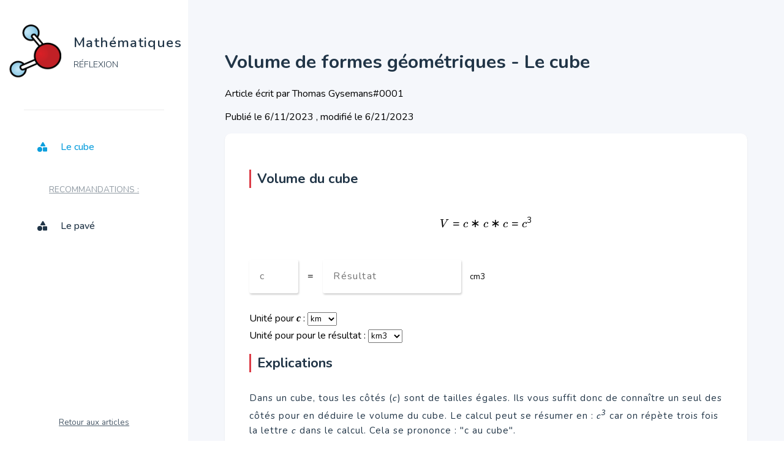

--- FILE ---
content_type: text/html
request_url: https://sciencesky.fr/Mathematiques/Volume/le-cube
body_size: 3981
content:
<!DOCTYPE html>
<html lang="fr">
	<head>
		<meta charset="utf-8" />
		<meta name="viewport" content="width=device-width" />
		<meta http-equiv="X-UA-Compatible" content="IE=edge">
		<link rel="apple-touch-icon" sizes="57x57" href="/Favicon/apple-icon-57x57.png" />
		<link rel="apple-touch-icon" sizes="60x60" href="/Favicon/apple-icon-60x60.png" />
		<link rel="apple-touch-icon" sizes="72x72" href="/Favicon/apple-icon-72x72.png" />
		<link rel="apple-touch-icon" sizes="76x76" href="/Favicon/apple-icon-76x76.png" />
		<link rel="apple-touch-icon" sizes="114x114" href="/Favicon/apple-icon-114x114.png" />
		<link rel="apple-touch-icon" sizes="120x120" href="/Favicon/apple-icon-120x120.png" />
		<link rel="apple-touch-icon" sizes="144x144" href="/Favicon/apple-icon-144x144.png" />
		<link rel="apple-touch-icon" sizes="152x152" href="/Favicon/apple-icon-152x152.png" />
		<link rel="apple-touch-icon" sizes="180x180" href="/Favicon/apple-icon-180x180.png" />
		<link rel="icon" type="image/png" sizes="192x192" href="/Favicon/android-icon-192x192.png" />
		<link rel="icon" type="image/png" sizes="32x32" href="/Favicon/favicon-32x32.png" />
		<link rel="icon" type="image/png" sizes="96x96" href="/Favicon/favicon-96x96.png" />
		<link rel="icon" type="image/png" sizes="16x16" href="/Favicon/favicon-16x16.png" />
		<link rel="manifest" href="/Favicon/manifest.json" />
		<meta name="msapplication-TileColor" content="#ffffff" />
		<meta name="msapplication-TileImage" content="/Favicon/ms-icon-144x144.png" />
		<meta name="theme-color" content="#ffffff" />
		<link rel="preconnect" href="https://fonts.googleapis.com">
		<link rel="preconnect" href="https://fonts.gstatic.com" crossorigin="anonymous">
		<link
			href="https://fonts.googleapis.com/css2?family=Nunito:ital,wght@0,300;0,400;0,500;0,600;0,700;0,800;0,900;1,300;1,400;1,500;1,600&display=swap"
			rel="stylesheet">
		
		<link href="../../_app/immutable/assets/0.e90744c2.css" rel="stylesheet">
		<link href="../../_app/immutable/assets/9.8b65c0c4.css" rel="stylesheet">
		<link href="../../_app/immutable/assets/fa.af927694.css" rel="stylesheet">
		<link href="../../_app/immutable/assets/List.2498340e.css" rel="stylesheet">
		<link href="../../_app/immutable/assets/Button.c8bcd2e8.css" rel="stylesheet">
		<link href="../../_app/immutable/assets/LoadingDots.5addb83b.css" rel="stylesheet">
		<link href="../../_app/immutable/assets/ArticlesPage.c75c606a.css" rel="stylesheet">
		<link href="../../_app/immutable/assets/Hamburger.7d82c1d8.css" rel="stylesheet">
		<link href="../../_app/immutable/assets/Loader.24df1b46.css" rel="stylesheet"><title>ScienceSky - Le cube</title><!-- HEAD_svelte-s8a2cz_START --><meta name="author" content="Thomas Gysemans"><meta property="og:title" content="ScienceSky - Le cube"> <meta property="og:type" content="website"> <meta property="og:url" content="https://sciencesky.fr/Mathematiques/Volume/le-cube"> <meta property="og:image" content="https://sciencesky.fr/og_image.png"> <meta property="og:image:type" content="image/png"> <meta property="og:image:alt" content="ScienceSky"> <meta property="og:image:width" content="827"> <meta property="og:image:height" content="460"> <meta property="og:locale" content="fr_FR"> <meta property="og:site_name" content="Plateforme de vulgarisation scientifique"> <meta property="og:description" content="Venez découvrir plein de fun facts sur le cube accessibles à tous."> <meta name="keywords" content="Thomas Gysemans, sciencesky, plateforme de vulgarisation scientifique, vulgarisation scientifique, astronomie, mathématiques, astrophysique, sciences, Le cube, Mathématiques, Volume de formes géométriques, cube, volume, formule du volume du cube, calculer un volume"> <meta name="description" content="Venez découvrir plein de fun facts sur le cube accessibles à tous."><!-- HEAD_svelte-s8a2cz_END --><!-- HEAD_svelte-c4ga5x_START --><link rel="stylesheet" href="https://cdn.jsdelivr.net/npm/katex@0.16.6/dist/katex.min.css"><!-- HEAD_svelte-c4ga5x_END -->
	</head>
	<body data-sveltekit-preload-data="hover">
		<div style="display: contents">  <div class="navigating-animation svelte-1lxcbte red"><div class="svelte-1lxcbte"></div> </div>   <aside><div class="shader svelte-ulgnpl" role="presentation"></div> <div id="sidebar" class="svelte-ulgnpl"><div class="header svelte-ulgnpl"><img src="/logo.png" alt="Logo" class="svelte-ulgnpl"> <div class="svelte-ulgnpl"><h1 class="svelte-ulgnpl">Mathématiques</h1> <h2 class="svelte-ulgnpl">RÉFLEXION</h2></div></div> <nav class="nav-recommendations svelte-ulgnpl"><a href="./" class="active svelte-ulgnpl"><svg class="svelte-fa icon svelte-1cj2gr0" style="height:1em;vertical-align:-.125em;transform-origin:center;overflow:visible" viewBox="0 0 512 512" aria-hidden="true" role="img" xmlns="http://www.w3.org/2000/svg"><g transform="translate(256 256)" transform-origin="128 0"><g transform="translate(0,0) scale(1,1)"><path d="M315.4 15.5C309.7 5.9 299.2 0 288 0s-21.7 5.9-27.4 15.5l-96 160c-5.9 9.9-6.1 22.2-.4 32.2s16.3 16.2 27.8 16.2H384c11.5 0 22.2-6.2 27.8-16.2s5.5-22.3-.4-32.2l-96-160zM288 312V456c0 22.1 17.9 40 40 40H472c22.1 0 40-17.9 40-40V312c0-22.1-17.9-40-40-40H328c-22.1 0-40 17.9-40 40zM128 512a128 128 0 1 0 0-256 128 128 0 1 0 0 256z" fill="currentColor" transform="translate(-256 -256)"></path></g></g></svg> <span class="svelte-ulgnpl">Le cube</span></a> <span class="svelte-ulgnpl" data-svelte-h="svelte-1tv66fg">RECOMMANDATIONS :</span>  <a href="/Mathematiques/Volume/le-pave" title="Le pavé" class="svelte-ulgnpl"><svg class="svelte-fa icon svelte-1cj2gr0" style="height:1em;vertical-align:-.125em;transform-origin:center;overflow:visible" viewBox="0 0 512 512" aria-hidden="true" role="img" xmlns="http://www.w3.org/2000/svg"><g transform="translate(256 256)" transform-origin="128 0"><g transform="translate(0,0) scale(1,1)"><path d="M315.4 15.5C309.7 5.9 299.2 0 288 0s-21.7 5.9-27.4 15.5l-96 160c-5.9 9.9-6.1 22.2-.4 32.2s16.3 16.2 27.8 16.2H384c11.5 0 22.2-6.2 27.8-16.2s5.5-22.3-.4-32.2l-96-160zM288 312V456c0 22.1 17.9 40 40 40H472c22.1 0 40-17.9 40-40V312c0-22.1-17.9-40-40-40H328c-22.1 0-40 17.9-40 40zM128 512a128 128 0 1 0 0-256 128 128 0 1 0 0 256z" fill="currentColor" transform="translate(-256 -256)"></path></g></g></svg> <span class="svelte-ulgnpl">Le pavé</span> </a></nav> <div class="footer svelte-ulgnpl"><a href="/Mathematiques/Volume/" class="svelte-ulgnpl">Retour aux articles</a></div></div> </aside> <div class="container-hamburger svelte-hii7qh"><nav><button class="hamburger svelte-1mnrhdy   fixed" aria-label="Ouvrir le menu principal" data-svelte-h="svelte-558ue8"><div class="svelte-1mnrhdy"></div> <div class="svelte-1mnrhdy"></div> <div class="svelte-1mnrhdy"></div></button> </nav></div> <main class="svelte-hii7qh"><h1 class="svelte-5ib9xd">Volume de formes géométriques - Le cube</h1>  <p>Article écrit par Thomas Gysemans#0001</p> <p>Publié le 6/11/2023 , modifié le 6/21/2023</p> <article class="svelte-5ib9xd red"><h2 class="svelte-5ib9xd"><!-- HTML_TAG_START -->Volume du cube<!-- HTML_TAG_END --></h2><div class="container-center svelte-5ib9xd"><p><!-- HTML_TAG_START --><span class="katex"><span class="katex-mathml"><math xmlns="http://www.w3.org/1998/Math/MathML"><semantics><mrow><mi>V</mi><mo>=</mo><mi>c</mi><mo>∗</mo><mi>c</mi><mo>∗</mo><mi>c</mi><mo>=</mo><msup><mi>c</mi><mn>3</mn></msup></mrow><annotation encoding="application/x-tex">V=c*c*c=c^3</annotation></semantics></math></span><span class="katex-html" aria-hidden="true"><span class="base"><span class="strut" style="height:0.6833em;"></span><span class="mord mathnormal" style="margin-right:0.22222em;">V</span><span class="mspace" style="margin-right:0.2778em;"></span><span class="mrel">=</span><span class="mspace" style="margin-right:0.2778em;"></span></span><span class="base"><span class="strut" style="height:0.4653em;"></span><span class="mord mathnormal">c</span><span class="mspace" style="margin-right:0.2222em;"></span><span class="mbin">∗</span><span class="mspace" style="margin-right:0.2222em;"></span></span><span class="base"><span class="strut" style="height:0.4653em;"></span><span class="mord mathnormal">c</span><span class="mspace" style="margin-right:0.2222em;"></span><span class="mbin">∗</span><span class="mspace" style="margin-right:0.2222em;"></span></span><span class="base"><span class="strut" style="height:0.4306em;"></span><span class="mord mathnormal">c</span><span class="mspace" style="margin-right:0.2778em;"></span><span class="mrel">=</span><span class="mspace" style="margin-right:0.2778em;"></span></span><span class="base"><span class="strut" style="height:0.8141em;"></span><span class="mord"><span class="mord mathnormal">c</span><span class="msupsub"><span class="vlist-t"><span class="vlist-r"><span class="vlist" style="height:0.8141em;"><span style="top:-3.063em;margin-right:0.05em;"><span class="pstrut" style="height:2.7em;"></span><span class="sizing reset-size6 size3 mtight"><span class="mord mtight">3</span></span></span></span></span></span></span></span></span></span></span><!-- HTML_TAG_END --></p>  </div><div class="container-inputs svelte-186qpwq"><input type="text" id="c" autocomplete="off" spellcheck="false" maxlength="5" pattern="[0-9]+" placeholder="c" class="svelte-186qpwq"> <p class="svelte-186qpwq" data-svelte-h="svelte-1cg3aqf">=</p> <div><input id="result" type="text" autocomplete="off" spellcheck="false" placeholder="Résultat" readonly class="svelte-186qpwq"> <span class="svelte-186qpwq">cm3</span></div></div> <p class="error svelte-186qpwq"></p> <div class="unit svelte-186qpwq"><label for="unit-c">Unité pour <i><b>c</b></i> :</label> <select id="unit-c" value="cm" class="svelte-186qpwq"><option value="km">km</option><option value="hm">hm</option><option value="dam">dam</option><option value="m">m</option><option value="dm">dm</option><option value="cm">cm</option><option value="mm">mm</option></select> </div> <div class="unit svelte-186qpwq"><label for="unit-result" data-svelte-h="svelte-v704sw">Unité pour pour le résultat :</label> <select id="unit-result"><option value="km3">km3</option><option value="hm3">hm3</option><option value="dam3">dam3</option><option value="m3">m3</option><option value="dm3">dm3</option><option value="cm3">cm3</option><option value="mm3">mm3</option></select> </div><h2 class="svelte-5ib9xd"><!-- HTML_TAG_START -->Explications<!-- HTML_TAG_END --></h2><p class="svelte-5ib9xd"><!-- HTML_TAG_START -->Dans un cube, tous les côtés (<i>c</i>) sont de tailles égales. Ils vous suffit donc de connaître un seul des côtés pour en déduire le volume du cube. Le calcul peut se résumer en : <i>c<sup>3</sup></i> car on répète trois fois la lettre <i>c</i> dans le calcul. Cela se prononce : "c au cube".

<!-- HTML_TAG_END --></p><h2 class="svelte-5ib9xd"><!-- HTML_TAG_START -->Exemple<!-- HTML_TAG_END --></h2><p class="svelte-5ib9xd"><!-- HTML_TAG_START -->Soit un cube ABCD dont on connaît la mesure d'un côté <i>c</i> : 5 cm.<div><span style="letter-spacing: 1.1px;">Quelle est le volume du cube ABCD ?</span></div><!-- HTML_TAG_END --></p><figure class="svelte-5ib9xd"> <div class="figure-skeleton svelte-5ib9xd" style="max-width:324.9375px;max-height:287.0625px;aspect-ratio:1.131939908556499"></div>  <figcaption style="max-width:324.9375px" class="svelte-5ib9xd"><!-- HTML_TAG_START -->Un cube de côté 5cm<!-- HTML_TAG_END --></figcaption> </figure><p class="svelte-5ib9xd"><!-- HTML_TAG_START --><u>Réponse :</u><!-- HTML_TAG_END --></p><p class="svelte-5ib9xd"><!-- HTML_TAG_START -->D'après le schéma, DC mesure 5 cm. La formule pour calculer le volume V d'un cube est : <i>c</i><sup><i>3</i></sup>. On peut donc faire le calcul suivant :<!-- HTML_TAG_END --></p><div class="container-center svelte-5ib9xd"><p><!-- HTML_TAG_START --><span class="katex"><span class="katex-mathml"><math xmlns="http://www.w3.org/1998/Math/MathML"><semantics><mrow><mi>V</mi><mo>=</mo><msup><mi>c</mi><mn>3</mn></msup></mrow><annotation encoding="application/x-tex">V = c^3</annotation></semantics></math></span><span class="katex-html" aria-hidden="true"><span class="base"><span class="strut" style="height:0.6833em;"></span><span class="mord mathnormal" style="margin-right:0.22222em;">V</span><span class="mspace" style="margin-right:0.2778em;"></span><span class="mrel">=</span><span class="mspace" style="margin-right:0.2778em;"></span></span><span class="base"><span class="strut" style="height:0.8141em;"></span><span class="mord"><span class="mord mathnormal">c</span><span class="msupsub"><span class="vlist-t"><span class="vlist-r"><span class="vlist" style="height:0.8141em;"><span style="top:-3.063em;margin-right:0.05em;"><span class="pstrut" style="height:2.7em;"></span><span class="sizing reset-size6 size3 mtight"><span class="mord mtight">3</span></span></span></span></span></span></span></span></span></span></span><!-- HTML_TAG_END --></p>  </div><div class="container-center svelte-5ib9xd"><p><!-- HTML_TAG_START --><span class="katex"><span class="katex-mathml"><math xmlns="http://www.w3.org/1998/Math/MathML"><semantics><mrow><mi>V</mi><mo>=</mo><msup><mn>5</mn><mn>3</mn></msup></mrow><annotation encoding="application/x-tex">V = 5^3</annotation></semantics></math></span><span class="katex-html" aria-hidden="true"><span class="base"><span class="strut" style="height:0.6833em;"></span><span class="mord mathnormal" style="margin-right:0.22222em;">V</span><span class="mspace" style="margin-right:0.2778em;"></span><span class="mrel">=</span><span class="mspace" style="margin-right:0.2778em;"></span></span><span class="base"><span class="strut" style="height:0.8141em;"></span><span class="mord"><span class="mord">5</span><span class="msupsub"><span class="vlist-t"><span class="vlist-r"><span class="vlist" style="height:0.8141em;"><span style="top:-3.063em;margin-right:0.05em;"><span class="pstrut" style="height:2.7em;"></span><span class="sizing reset-size6 size3 mtight"><span class="mord mtight">3</span></span></span></span></span></span></span></span></span></span></span><!-- HTML_TAG_END --></p>  </div><div class="container-center svelte-5ib9xd"><p><!-- HTML_TAG_START --><span class="katex"><span class="katex-mathml"><math xmlns="http://www.w3.org/1998/Math/MathML"><semantics><mrow><mi>V</mi><mo>=</mo><mn>125</mn><mi>c</mi><msup><mi>m</mi><mn>3</mn></msup></mrow><annotation encoding="application/x-tex">V = 125 cm^3</annotation></semantics></math></span><span class="katex-html" aria-hidden="true"><span class="base"><span class="strut" style="height:0.6833em;"></span><span class="mord mathnormal" style="margin-right:0.22222em;">V</span><span class="mspace" style="margin-right:0.2778em;"></span><span class="mrel">=</span><span class="mspace" style="margin-right:0.2778em;"></span></span><span class="base"><span class="strut" style="height:0.8141em;"></span><span class="mord">125</span><span class="mord mathnormal">c</span><span class="mord"><span class="mord mathnormal">m</span><span class="msupsub"><span class="vlist-t"><span class="vlist-r"><span class="vlist" style="height:0.8141em;"><span style="top:-3.063em;margin-right:0.05em;"><span class="pstrut" style="height:2.7em;"></span><span class="sizing reset-size6 size3 mtight"><span class="mord mtight">3</span></span></span></span></span></span></span></span></span></span></span><!-- HTML_TAG_END --></p>  </div><p class="svelte-5ib9xd"><!-- HTML_TAG_START -->Le volume du cube est de 125 cm<sup>3</sup>.<!-- HTML_TAG_END --></p> </article> <div class="divider svelte-5ib9xd"></div> <div class="details svelte-5ib9xd"><p class="svelte-5ib9xd">Mots-clés : 
        <strong>cube</strong>, <strong>volume</strong>, <strong>formule du volume du cube</strong>, <strong>calculer un volume</strong></p> <p class="svelte-5ib9xd" data-svelte-h="svelte-slv84">Sources :</p> <ul><li class="svelte-5ib9xd"><li class="svelte-5ib9xd"><a href="http://easy-calcul.com/volume-cube.php" target="_blank" class="svelte-5ib9xd">http://easy-calcul.com/volume-cube.php</a></li> </li></ul></div>  </main> 
			
			<script>
				{
					__sveltekit_vyzx0x = {
						base: new URL("../..", location).pathname.slice(0, -1),
						env: {"PUBLIC_BUCKET_AUDIOS":"audios","PUBLIC_BUCKET_AVATARS":"avatars","PUBLIC_BUCKET_FILES":"files","PUBLIC_BUCKET_PICTURES":"pictures"}
					};

					const element = document.currentScript.parentElement;

					const data = [{"type":"data","data":null,"uses":{},"slash":"never"},{"type":"data","data":{domain:"Mathematiques",category:"Volume",currentUser:null,userId:null,article:{_id:"6485be94ee61efc28f31c120",author:{_id:"64707eca392cafd6c3d4413d",username:"Thomas Gysemans",tag:"0001",rank:1},structure:[{id:"Title-92452",type:"Title",text:"Volume du cube"},{type:"Equation",equation:"V=c*c*c=c^3",id:"Equation-96644"},{id:"Widget-74768",type:"Widget",name:"Formula",formula:"c^3"},{id:"Title-52277",type:"Title",text:"Explications"},{type:"Paragraph",id:"Paragraph-17360",text:"Dans un cube, tous les côtés (\u003Ci>c\u003C/i>) sont de tailles égales. Ils vous suffit donc de connaître un seul des côtés pour en déduire le volume du cube. Le calcul peut se résumer en : \u003Ci>c\u003Csup>3\u003C/sup>\u003C/i> car on répète trois fois la lettre \u003Ci>c\u003C/i> dans le calcul. Cela se prononce : \"c au cube\".\n\n"},{id:"Title-38603",type:"Title",text:"Exemple"},{type:"Paragraph",id:"Paragraph-54073",text:"Soit un cube ABCD dont on connaît la mesure d'un côté \u003Ci>c\u003C/i> : 5 cm.\u003Cdiv>\u003Cspan style=\"letter-spacing: 1.1px;\">Quelle est le volume du cube ABCD ?\u003C/span>\u003C/div>"},{type:"Figure",id:"Figure-98872",picture:"6485bef0ee61efc28f31c121",caption:{type:"Paragraph",id:"Paragraph-48570",text:"Un cube de côté 5cm"},containerPreferredSize:{width:408.9375,height:349.5703125},imagePreferredSize:{width:324.9375,height:287.0625}},{type:"Paragraph",id:"Paragraph-24273",text:"\u003Cu>Réponse :\u003C/u>"},{type:"Paragraph",id:"Paragraph-27396",text:"D'après le schéma, DC mesure 5 cm. La formule pour calculer le volume V d'un cube est : \u003Ci>c\u003C/i>\u003Csup>\u003Ci>3\u003C/i>\u003C/sup>. On peut donc faire le calcul suivant :"},{type:"Equation",equation:"V = c^3",id:"Equation-13813"},{type:"Equation",equation:"V = 5^3",id:"Equation-91641"},{type:"Equation",equation:"V = 125 cm^3",id:"Equation-82456"},{type:"Paragraph",id:"Paragraph-04698",text:"Le volume du cube est de 125 cm\u003Csup>3\u003C/sup>."}],urlName:"le-cube",title:"Le cube",recommendations:[{_id:"64898c270f2d5fb19d87a75e",domain:"Mathematiques",urlName:"le-pave",title:"Le pavé",category:"Volume"}],sources:["http://easy-calcul.com/volume-cube.php"],keywords:["cube","volume","formule du volume du cube","calculer un volume"],presentationPicture:"6485c360ee61efc28f31c123",lastModificationDate:new Date(1687347362432),publicationDate:"2023-06-11T12:31:16.000Z"}},"uses":{"params":["domain","category","article"]}}];

					Promise.all([
						import("../../_app/immutable/entry/start.bb047617.js"),
						import("../../_app/immutable/entry/app.a362ba2d.js")
					]).then(([kit, app]) => {
						kit.start(app, element, {
							node_ids: [0, 9],
							data,
							form: null,
							error: null
						});
					});
				}
			</script>
		</div>
	</body>
</html>

--- FILE ---
content_type: text/css; charset=utf-8
request_url: https://sciencesky.fr/_app/immutable/assets/0.e90744c2.css
body_size: 514
content:
.navigating-animation.svelte-1lxcbte.svelte-1lxcbte{z-index:1000;position:fixed;top:0;left:0;width:100%;height:5px;--startColor:#0D9FDD;--endColor:#73cff7}.navigating-animation.red.svelte-1lxcbte.svelte-1lxcbte{--startColor:#DC3C47;--endColor:#efa8ad}.navigating-animation.svelte-1lxcbte>div.svelte-1lxcbte{width:0;height:5px;background:linear-gradient(to right,var(--startColor),var(--endColor))}.navigating-animation.svelte-1lxcbte>div.animating.svelte-1lxcbte{animation:svelte-1lxcbte-progress 3s cubic-bezier(1,-.01,0,.99) .2s 1 forwards}@keyframes svelte-1lxcbte-progress{0%{width:0%}to{width:98%}}body{margin:0;padding:0}body.grey-background{background-color:#f5f7fb}*{font-family:Nunito,sans-serif}html{scroll-behavior:smooth}@keyframes skeleton-loading{0%{background-color:#c2cfd6}to{background-color:#f0f3f5}}


--- FILE ---
content_type: text/css; charset=utf-8
request_url: https://sciencesky.fr/_app/immutable/assets/9.8b65c0c4.css
body_size: 2320
content:
.container.svelte-14cotv0.svelte-14cotv0.svelte-14cotv0{width:100%;display:flex;flex-direction:column;align-items:center;margin-bottom:30px}.controls.svelte-14cotv0.svelte-14cotv0.svelte-14cotv0{min-width:120px;max-width:220px;width:100%}input.svelte-14cotv0.svelte-14cotv0.svelte-14cotv0{border:none;border-bottom:1px solid #0D9FDD;padding:5px 10px;box-sizing:border-box;width:100%;height:45px;font-size:17px;color:#213547cc}input.svelte-14cotv0.svelte-14cotv0.svelte-14cotv0::placeholder{color:#21354766}input.svelte-14cotv0+button{width:100%;height:45px;margin:30px 0}.grid.svelte-14cotv0.svelte-14cotv0.svelte-14cotv0{width:100%;display:grid;grid-template-columns:repeat(auto-fit,210px);justify-content:center;gap:25px}.grid.svelte-14cotv0 .planet.svelte-14cotv0.svelte-14cotv0{width:100%;height:210px;position:relative;border-radius:5px;transition:transform .2s ease}.grid.svelte-14cotv0 .planet.svelte-14cotv0.svelte-14cotv0:hover{transform:scale(1.02)}.grid.svelte-14cotv0 .planet img.svelte-14cotv0.svelte-14cotv0{width:100%;height:100%;object-fit:cover;border-radius:inherit}.grid.svelte-14cotv0 .planet.svelte-14cotv0>div.svelte-14cotv0{border-radius:0 0 5px 5px;position:absolute;bottom:0;left:0;height:40px;width:100%;display:flex;align-items:center;padding-left:15px;box-sizing:border-box;background-color:#0000004d}.grid.svelte-14cotv0 .planet>div span.svelte-14cotv0.svelte-14cotv0{color:#fff;font-size:16px}.container.svelte-ivtb9w>div.svelte-ivtb9w{margin-bottom:20px}input.svelte-ivtb9w.svelte-ivtb9w{font-size:16px;padding:5px 10px;border:none;color:#213547;outline-width:1px;outline-color:#0d9fdd;border-bottom:1px solid #0D9FDD}input.svelte-ivtb9w.svelte-ivtb9w::placeholder{color:#21354780}.container.svelte-ivtb9w>button{width:180px;height:50px;margin-bottom:30px}.results.svelte-ivtb9w *{color:#213547}.container-inputs.svelte-186qpwq.svelte-186qpwq{display:flex;flex-wrap:wrap;margin-bottom:20px}.container-inputs.svelte-186qpwq input.svelte-186qpwq{box-shadow:1px 2px 3px #0003;border-style:solid;border-color:transparent;border-width:2px;outline:none;box-sizing:border-box;height:55px;width:80px;padding:10px 10px 10px 15px;font-family:var(--font-family);color:var(--text-color);font-weight:400;font-size:1em;letter-spacing:1.4px;border-radius:3px;transition:all .2s ease-in}.container-inputs.svelte-186qpwq input.svelte-186qpwq:not(#result){margin-right:15px;margin-bottom:10px}.container-inputs.svelte-186qpwq input.svelte-186qpwq:focus{border-color:#dc3c47;box-shadow:2px 3px 4px 1px #dc3c4733}.container-inputs.svelte-186qpwq p.svelte-186qpwq{margin-right:15px}.container-inputs.svelte-186qpwq span.svelte-186qpwq{margin-left:10px;font-size:13px}.error.svelte-186qpwq.svelte-186qpwq{color:#dc3c47}#result.svelte-186qpwq.svelte-186qpwq{min-width:130px;max-width:260px;width:auto}.unit.svelte-186qpwq.svelte-186qpwq{margin-bottom:5px}button.svelte-3wyfk5.svelte-3wyfk5{outline:none;-webkit-user-select:none;user-select:none;margin-bottom:30px;cursor:pointer;position:relative;padding:8px 20px;border:none;font-size:.835em;text-transform:uppercase;letter-spacing:.125em;font-weight:700;width:100px;color:#fff;background-color:#8fa423;transition:background-color .2s ease}button.svelte-3wyfk5.svelte-3wyfk5:hover,button.svelte-3wyfk5.svelte-3wyfk5:focus{background-color:#74861a}button.svelte-3wyfk5>span.svelte-3wyfk5{position:absolute;left:0;top:0;right:0;text-align:center;opacity:0;transform:translateY(-1em);color:#000;transition:all .5s;outline:none;-webkit-user-select:none;user-select:none}button.animating.svelte-3wyfk5>span.svelte-3wyfk5{opacity:1;transform:translateY(-2em)}.container.svelte-ftvli{display:flex;width:100%;margin-top:10px}textarea.svelte-ftvli{outline:none;resize:none;min-width:180px;max-width:500px;width:100%;height:200px;background-color:#f2f2f6;border:2px solid #ddd;padding:10px 15px;margin-right:10px;box-sizing:border-box;font-size:1.1em;transition:border-color .2s ease}textarea.svelte-ftvli:focus{border-color:#8fa423}@media screen and (max-width: 450px){.container.svelte-ftvli{flex-direction:column}textarea.svelte-ftvli{margin-right:0;margin-bottom:30px}}.tools.svelte-ftvli{display:flex;flex-direction:column}.key-container.svelte-ftvli{margin:30px 0}.main-buttons.svelte-ftvli{margin-bottom:30px}.main-buttons.svelte-ftvli button{width:180px;height:50px;margin-right:15px;margin-bottom:15px}label[for=key].svelte-ftvli{margin-right:10px}input#key.svelte-ftvli{padding:5px 10px;border:none;border-bottom:1px solid #0D9FDD;font-size:14px;color:#213547;outline-width:1px;outline-color:#0d9fdd}input#key.svelte-ftvli::placeholder{color:#2135474d}.container.svelte-1uexilp.svelte-1uexilp.svelte-1uexilp{width:100%;display:flex;justify-content:center;align-items:center}table.svelte-1uexilp.svelte-1uexilp.svelte-1uexilp{margin-bottom:30px;height:fit-content;border-collapse:collapse;caption-side:bottom;position:relative}table.svelte-1uexilp>caption.svelte-1uexilp.svelte-1uexilp{margin-top:10px;font-size:15px;font-style:italic}table.svelte-1uexilp tr td.svelte-1uexilp.svelte-1uexilp{border:1px solid #213547}table.svelte-1uexilp tr.svelte-1uexilp:nth-child(odd)>td.svelte-1uexilp{background-color:#f5f5f5cc}table.svelte-1uexilp td.svelte-1uexilp.svelte-1uexilp{font-size:15px;padding:15px 10px}@media screen and (max-width: 450px){table.svelte-1uexilp>caption.svelte-1uexilp.svelte-1uexilp,table.svelte-1uexilp td.svelte-1uexilp.svelte-1uexilp{font-size:13px}table.svelte-1uexilp td.svelte-1uexilp.svelte-1uexilp{padding:10px 5px}}article.svelte-5ib9xd.svelte-5ib9xd{--main-color:#0D9FDD}article.red.svelte-5ib9xd.svelte-5ib9xd{--main-color:#DC3C47}article.svelte-5ib9xd *{font-family:inherit}article.red.svelte-5ib9xd i{font-style:italic;font-family:Georgia,Times New Roman,Comic Sans MS,monospace}article.svelte-5ib9xd .katex .newline{margin:15px 0}h1.svelte-5ib9xd.svelte-5ib9xd{color:#213547;font-size:1.9em;margin-bottom:20px}h1.svelte-5ib9xd+a{width:150px;height:50px;margin-bottom:20px}h1.svelte-5ib9xd+a .svelte-fa{margin-right:10px}article.svelte-5ib9xd h2.svelte-5ib9xd{padding-left:10px;font-size:22px}@media screen and (max-width: 600px){article.svelte-5ib9xd h2.svelte-5ib9xd{font-size:20px}}article.svelte-5ib9xd h2.svelte-5ib9xd,article.svelte-5ib9xd figcaption.svelte-5ib9xd{color:#213547}article.svelte-5ib9xd h2.svelte-5ib9xd a,article.svelte-5ib9xd figcaption.svelte-5ib9xd a{color:var(--main-color)!important}article.svelte-5ib9xd p.svelte-5ib9xd,article.svelte-5ib9xd ul li{color:#213547;font-size:15px;line-height:24px;letter-spacing:1px}article.svelte-5ib9xd p.svelte-5ib9xd{margin:0 0 20px}article.svelte-5ib9xd a{color:var(--main-color)}article.svelte-5ib9xd ul li:not(:last-of-type){margin-bottom:20px}article.svelte-5ib9xd.svelte-5ib9xd{background-color:#fff;border-radius:10px;box-shadow:0 1px 2px #0000001a;height:100%;width:100%;padding:40px;box-sizing:border-box}@media screen and (max-width: 600px){article.svelte-5ib9xd.svelte-5ib9xd{padding:40px 25px}}.main-intro.svelte-5ib9xd.svelte-5ib9xd,article.svelte-5ib9xd h2.svelte-5ib9xd{border-left:3px solid var(--main-color);margin-bottom:30px}.main-intro.svelte-5ib9xd.svelte-5ib9xd{padding-left:20px}@media screen and (max-width: 600px){.main-intro.svelte-5ib9xd.svelte-5ib9xd{padding-left:15px}}.secondary-intro.svelte-5ib9xd.svelte-5ib9xd{display:flex;margin-bottom:30px}.secondary-intro.svelte-5ib9xd p.svelte-5ib9xd{width:100%;margin:0}.secondary-intro-picture.svelte-5ib9xd.svelte-5ib9xd{width:100%;max-width:220px;height:220px;margin-right:15px;position:relative;border:2px solid var(--main-color);border-radius:5px}.secondary-intro-picture.svelte-5ib9xd img.svelte-5ib9xd{width:100%;height:100%;object-fit:cover}@media screen and (max-width: 600px){.secondary-intro.svelte-5ib9xd.svelte-5ib9xd{flex-direction:column;justify-content:center;align-items:center;margin-bottom:20px}.secondary-intro-picture.svelte-5ib9xd.svelte-5ib9xd{margin-right:0;margin-bottom:20px}}.skeleton.svelte-5ib9xd.svelte-5ib9xd{width:100%;height:100%;animation:skeleton-loading 1s linear infinite alternate}figure.svelte-5ib9xd.svelte-5ib9xd{width:100%;display:flex;flex-direction:column;align-items:center;margin-top:50px;margin-bottom:45px;position:relative;left:-40px}figure.svelte-5ib9xd img.svelte-5ib9xd,figure.svelte-5ib9xd .figure-skeleton.svelte-5ib9xd{border-radius:5px}figure.svelte-5ib9xd img.svelte-5ib9xd{width:100%;height:auto;min-width:210px}figure.svelte-5ib9xd .figure-skeleton.svelte-5ib9xd{width:100%;height:100%;min-width:250px;animation:skeleton-loading 1s linear infinite alternate}figure.svelte-5ib9xd figcaption.svelte-5ib9xd{margin-top:10px;font-style:italic;font-weight:lighter;font-size:13px;text-align:center}.container-video.svelte-5ib9xd.svelte-5ib9xd{height:500px;margin-bottom:30px}.container-center.svelte-5ib9xd.svelte-5ib9xd{display:flex;justify-content:center;align-items:center;width:100%;margin-bottom:30px}.divider.svelte-5ib9xd.svelte-5ib9xd{margin:40px 0;width:100%;height:1px;background-color:#21354766}.details.svelte-5ib9xd p.svelte-5ib9xd,.details.svelte-5ib9xd a.svelte-5ib9xd,.details.svelte-5ib9xd li.svelte-5ib9xd{font-size:15px;color:#213547cc}@media screen and (max-width: 600px){article.svelte-5ib9xd p.svelte-5ib9xd,article.svelte-5ib9xd ul li,.details.svelte-5ib9xd p.svelte-5ib9xd,.details.svelte-5ib9xd a.svelte-5ib9xd,.details.svelte-5ib9xd li.svelte-5ib9xd{font-size:13px}}.details.svelte-5ib9xd a.svelte-5ib9xd{word-wrap:break-word}.end-actions.svelte-5ib9xd.svelte-5ib9xd{display:flex;justify-content:center;align-items:center;width:100%}.end-actions.svelte-5ib9xd button:first-of-type{padding:0 20px;height:50px;margin-right:10px}.end-actions.svelte-5ib9xd button:first-of-type>.svelte-fa{margin-right:5px}.end-actions.svelte-5ib9xd button.svelte-5ib9xd:nth-child(2){margin-right:10px}.end-actions.svelte-5ib9xd button.svelte-5ib9xd:nth-child(2),.end-actions.svelte-5ib9xd button.svelte-5ib9xd:nth-child(3){width:50px;height:50px;background-color:transparent;border:none;cursor:pointer;padding:0;font-size:17px;color:#213547;opacity:.7;transition:color .2s ease,opacity .2s ease}.end-actions.svelte-5ib9xd button.svelte-5ib9xd:nth-child(2):not(:disabled):hover,.end-actions.svelte-5ib9xd button.svelte-5ib9xd:nth-child(2):not(:disabled):focus,.end-actions.svelte-5ib9xd button.svelte-5ib9xd:nth-child(3):not(:disabled):hover,.end-actions.svelte-5ib9xd button.svelte-5ib9xd:nth-child(3):not(:disabled):focus{opacity:1}.end-actions.svelte-5ib9xd button:nth-child(2).selected.svelte-5ib9xd,.end-actions.svelte-5ib9xd button:nth-child(3).selected.svelte-5ib9xd{opacity:1;color:var(--main-color)}.end-actions.svelte-5ib9xd button.svelte-5ib9xd:nth-child(2):disabled,.end-actions.svelte-5ib9xd button.svelte-5ib9xd:nth-child(3):disabled{cursor:not-allowed;opacity:.5}.banned-article.svelte-5ib9xd.svelte-5ib9xd{display:flex;flex-direction:column;justify-content:center;align-items:center}.banned-article.svelte-5ib9xd p.svelte-5ib9xd{max-width:300px;text-align:center;font-size:18px;color:#213547}.banned-article.svelte-5ib9xd img.svelte-5ib9xd{width:50%;min-width:250px;height:auto}.decisions.svelte-5ib9xd>button,.container-dead-decisions.svelte-5ib9xd button,.container-dead-decisions.svelte-5ib9xd a,.decisions.svelte-5ib9xd>a{width:180px;height:50px;display:block}.decisions.svelte-5ib9xd>button .svelte-fa,.container-dead-decisions.svelte-5ib9xd button .svelte-fa,.container-dead-decisions.svelte-5ib9xd a .svelte-fa,.decisions.svelte-5ib9xd>a .svelte-fa{margin-right:10px}.decisions.svelte-5ib9xd>a,.container-dead-decisions.svelte-5ib9xd>a{display:flex;justify-content:center;align-items:center;margin-bottom:30px}.decisions.svelte-5ib9xd>textarea.svelte-5ib9xd{margin-top:30px;resize:none;border:1px solid rgba(0,0,0,.2);border-radius:5px;max-width:300px;width:100%;height:150px;padding:10px;font-size:15px;box-sizing:border-box}.decisions.svelte-5ib9xd>textarea.svelte-5ib9xd:focus{outline-color:#dc3c47}.container-dead-decisions.svelte-5ib9xd.svelte-5ib9xd{margin-top:100px}.free-decision.svelte-5ib9xd.svelte-5ib9xd{margin-top:100px;display:flex;flex-direction:column}.free-decision.svelte-5ib9xd button{width:170px;height:50px;margin-bottom:15px}.free-decision.svelte-5ib9xd button .svelte-fa{margin-right:10px}.free-decision.svelte-5ib9xd textarea.svelte-5ib9xd{resize:none;border:1px solid rgba(33,53,71,.5);border-radius:5px;color:#213547;width:250px;height:130px;padding:10px;box-sizing:border-box}.free-decision.svelte-5ib9xd textarea.svelte-5ib9xd:focus{outline-color:#dc3c47}


--- FILE ---
content_type: text/css; charset=utf-8
request_url: https://sciencesky.fr/_app/immutable/assets/List.2498340e.css
body_size: 88
content:
iframe.svelte-19u94o{width:100%;height:100%}p.svelte-1jsdyrg{text-align:center;color:#dc3c47}canvas.error.svelte-1jsdyrg{display:none;border:1px solid #DC3C47}div.svelte-1q0myiu,iframe.svelte-1q0myiu{width:100%;height:100%}div.svelte-1q0myiu{border:1px solid rgba(33,53,71,.1)}div.loading.svelte-1q0myiu{animation:skeleton-loading 1s linear infinite alternate}.file-not-found.svelte-16ee0lt.svelte-16ee0lt{display:flex;flex-direction:column;justify-content:center;align-items:center;width:100%;background-color:#f0f3f5;border-radius:5px;padding:5px 20px;box-sizing:border-box}.file-not-found.svelte-16ee0lt>.svelte-fa{color:#213547;font-size:40px}.file-not-found.svelte-16ee0lt span.svelte-16ee0lt{display:inline-block;text-align:center;color:#213547;font-size:15px;max-width:170px;margin-top:15px}.file-not-found.audio.svelte-16ee0lt.svelte-16ee0lt{flex-direction:row}.file-not-found.audio.svelte-16ee0lt>.svelte-fa{font-size:25px}.file-not-found.audio.svelte-16ee0lt span.svelte-16ee0lt{text-align:left;margin-top:0;margin-left:15px;font-size:14px;max-width:150px}.readonly.svelte-zv8bi7{margin-bottom:30px}@media screen and (max-width: 650px){.readonly.svelte-zv8bi7{padding-left:15px}}


--- FILE ---
content_type: text/css; charset=utf-8
request_url: https://sciencesky.fr/_app/immutable/assets/Button.c8bcd2e8.css
body_size: -12
content:
button.svelte-1t6gtvf,a.svelte-1t6gtvf{--color:#0D9FDD;--darker:#0c8ec5;--focus:rgba(13, 159, 221, .1)}button.red.svelte-1t6gtvf,a.red.svelte-1t6gtvf{--color:#DC3C47;--darker:#d82733;--focus:rgba(220, 60, 71, .1)}button.svelte-1t6gtvf:focus,a.svelte-1t6gtvf:focus{outline:2px solid var(--darker)}button.svelte-1t6gtvf:disabled{cursor:not-allowed;opacity:.6}button.svelte-1t6gtvf,a.svelte-1t6gtvf{cursor:pointer;padding:0;margin:0;text-decoration:none}a.svelte-1t6gtvf{display:flex;justify-content:center;align-items:center}.primary.svelte-1t6gtvf{border:none;border-radius:5px;color:#fff;font-size:16px;background-color:var(--color);transition:background-color .2s ease}.primary.svelte-1t6gtvf:hover,.primary.svelte-1t6gtvf:focus{background-color:var(--darker)}.secondary.svelte-1t6gtvf{border:1px solid var(--color);border-radius:5px;font-size:16px;color:var(--color);background-color:transparent;transition:background-color .2s ease}.secondary.svelte-1t6gtvf:hover,.secondary.svelte-1t6gtvf:focus{background-color:var(--focus)}


--- FILE ---
content_type: text/css; charset=utf-8
request_url: https://sciencesky.fr/_app/immutable/assets/LoadingDots.5addb83b.css
body_size: -38
content:
div.svelte-1rbl7vv span.svelte-1rbl7vv{letter-spacing:2px;font-size:1.15em;color:inherit;animation:svelte-1rbl7vv-loading .6s infinite alternate ease}div.svelte-1rbl7vv span.svelte-1rbl7vv:nth-child(2){animation-delay:.1s}div.svelte-1rbl7vv span.svelte-1rbl7vv:nth-child(3){animation-delay:.2s}@keyframes svelte-1rbl7vv-loading{0%{opacity:1}to{opacity:.2}}


--- FILE ---
content_type: text/css; charset=utf-8
request_url: https://sciencesky.fr/_app/immutable/assets/ArticlesPage.c75c606a.css
body_size: 789
content:
#sidebar.svelte-ulgnpl.svelte-ulgnpl{position:fixed;top:0;left:0;height:100vh;width:24vw;padding:0 10px;box-sizing:border-box;z-index:100;background-color:#fff;display:flex;flex-direction:column;align-items:center}.open.svelte-ulgnpl.svelte-ulgnpl{opacity:1}.shader.svelte-ulgnpl.svelte-ulgnpl{z-index:90;height:100vh;width:100vw;opacity:0;pointer-events:none;background-color:#000000b3;position:fixed;top:0;left:0;transition:all .6s ease}.header.svelte-ulgnpl.svelte-ulgnpl{display:flex;justify-content:center;align-items:center;height:180px;width:80%;border-bottom:1px solid rgba(68,68,68,.1);box-sizing:border-box;margin-bottom:30px;padding:20px 20px 30px}.header.svelte-ulgnpl div.svelte-ulgnpl{margin-left:20px}.header.svelte-ulgnpl h1.svelte-ulgnpl{font-weight:600;font-size:1.4em;letter-spacing:1.2px;margin:0;color:#213547}.header.svelte-ulgnpl img.svelte-ulgnpl{width:90px;height:90px}@media screen and (max-width: 400px){.header.svelte-ulgnpl img.svelte-ulgnpl{display:none!important}}.header.svelte-ulgnpl h2.svelte-ulgnpl{margin:10px 0 0;font-weight:300;font-size:.9em;text-transform:uppercase;color:#213547}nav.svelte-ulgnpl.svelte-ulgnpl{box-sizing:border-box;display:flex;flex-direction:column;align-items:center;width:80%;position:relative}@media screen and (max-width: 400px){nav.svelte-ulgnpl.svelte-ulgnpl{width:95%}}.active-overlay.svelte-ulgnpl.svelte-ulgnpl{background-color:#0d9fdd1a;border-radius:5px;width:100%;height:60px;min-height:60px;position:absolute;top:0;left:0;pointer-events:none;transition:top .3s ease}nav.svelte-ulgnpl>a.svelte-ulgnpl{cursor:pointer;display:flex;align-items:center;box-sizing:border-box;text-decoration:none;width:100%;height:60px;min-height:60px;padding:0 20px;border-radius:5px;margin-bottom:10px;transition:background-color .2s ease;color:#213547;font-size:1em}nav.svelte-ulgnpl>a span.svelte-ulgnpl{color:#213547;transition:color .2s ease}nav.svelte-ulgnpl>a.svelte-ulgnpl .svelte-fa{transition:color .2s ease}nav.svelte-ulgnpl>a:hover .svelte-ulgnpl,nav.svelte-ulgnpl>a.svelte-ulgnpl:hover .svelte-fa,nav.svelte-ulgnpl>a.active .svelte-ulgnpl,nav.svelte-ulgnpl>a.active.svelte-ulgnpl .svelte-fa{color:#0d9fdd!important}nav.svelte-ulgnpl>a.svelte-ulgnpl svg{width:20px}nav.svelte-ulgnpl>a.svelte-ulgnpl .svelte-fa *{transition:none}nav.svelte-ulgnpl>a span.svelte-ulgnpl{font-weight:500;display:block;width:100%;overflow:hidden;text-overflow:ellipsis;white-space:nowrap;margin-left:20px}.nav-recommendations.svelte-ulgnpl.svelte-ulgnpl{max-height:61vh;overflow-y:auto;scrollbar-color:#bbcedf #F5F7FB}.nav-recommendations.svelte-ulgnpl.svelte-ulgnpl::-webkit-scrollbar{width:4px;height:4px}.nav-recommendations.svelte-ulgnpl.svelte-ulgnpl::-webkit-scrollbar-thumb{background:#bbcedf}.nav-recommendations.svelte-ulgnpl.svelte-ulgnpl::-webkit-scrollbar-track{background:#F5F7FB}.nav-recommendations.svelte-ulgnpl>span.svelte-ulgnpl{color:#21354780;text-decoration:underline;font-size:.85em;margin:20px 0}.footer.svelte-ulgnpl.svelte-ulgnpl{position:absolute;bottom:20px;left:50%;transform:translate(-50%)}.footer.svelte-ulgnpl a.svelte-ulgnpl{opacity:.8;font-size:.85em;text-align:center;color:#213547}.footer.svelte-ulgnpl a.svelte-ulgnpl:hover{opacity:1}@media screen and (max-width: 1050px){#sidebar.svelte-ulgnpl.svelte-ulgnpl{width:90vw;transform:translate(-80vw);opacity:0;transition-property:opacity,transform;transition-duration:.3s;transition-timing-function:ease}#sidebar.open.svelte-ulgnpl.svelte-ulgnpl{transform:translate(0);opacity:1}.shader.open.svelte-ulgnpl.svelte-ulgnpl{opacity:1;pointer-events:all}.footer.svelte-ulgnpl.svelte-ulgnpl{bottom:30px}}main.svelte-hii7qh{width:100%;min-height:100vh;background-color:#f5f7fb;box-sizing:border-box;padding:60px 60px 60px calc(24vw + 60px)}.container-hamburger.svelte-hii7qh{display:none;position:absolute;top:30px;left:20px}@media screen and (max-width: 1050px){.container-hamburger.svelte-hii7qh{display:block}main.svelte-hii7qh{padding:60px 20px}}


--- FILE ---
content_type: text/css; charset=utf-8
request_url: https://sciencesky.fr/_app/immutable/assets/Hamburger.7d82c1d8.css
body_size: 481
content:
.hamburger.svelte-1mnrhdy.svelte-1mnrhdy{position:relative;z-index:110;display:block;padding:5px;cursor:pointer;background-color:transparent;border:none}.hamburger.svelte-1mnrhdy:not(.white) div.svelte-1mnrhdy{background-color:#213547}.hamburger.white.svelte-1mnrhdy div.svelte-1mnrhdy{background-color:#fff}.hamburger.open.fixed.svelte-1mnrhdy.svelte-1mnrhdy{position:fixed}.hamburger.svelte-1mnrhdy div.svelte-1mnrhdy{width:20px;height:3px;margin-bottom:5px;border-radius:3px;transition:all .4s ease}.hamburger.svelte-1mnrhdy div.svelte-1mnrhdy:last-child{margin-bottom:0}.open.svelte-1mnrhdy div.svelte-1mnrhdy:nth-child(1){transform:rotate(45deg) translate(8px,6px)}.open.svelte-1mnrhdy div.svelte-1mnrhdy:nth-child(2){opacity:0}.open.svelte-1mnrhdy div.svelte-1mnrhdy:nth-child(3){transform:rotate(-45deg) translate(5px,-4px)}


--- FILE ---
content_type: text/css; charset=utf-8
request_url: https://sciencesky.fr/_app/immutable/assets/Loader.24df1b46.css
body_size: 413
content:
.loading-container.svelte-1xnha8b{position:fixed;top:0;left:0;width:100%;height:100%;z-index:2000;background-color:#0009;display:flex;justify-content:center;align-items:center;pointer-events:all}.circle.svelte-1xnha8b{cursor:default;pointer-events:none;position:relative;--loader-color:#575757}.circle.blackhole.svelte-1xnha8b{--loader-color:#F09956}.circle.svelte-1xnha8b:after{position:absolute;content:"";top:50%;left:50%;margin:-1.7em 0 0 -1.7em;width:3em;height:3em;animation:svelte-1xnha8b-segment-spin .6s linear infinite;border-radius:100%;border-color:var(--loader-color) rgba(0,0,0,.1) rgba(0,0,0,.1) rgba(0,0,0,.1);border-style:solid;border-width:.2em;box-shadow:0 0 0 1px transparent;visibility:visible}@keyframes svelte-1xnha8b-segment-spin{0%{transform:rotate(0)}to{transform:rotate(360deg)}}


--- FILE ---
content_type: text/css; charset=utf-8
request_url: https://sciencesky.fr/_app/immutable/assets/1.0bc07151.css
body_size: 118
content:
div.svelte-k818rf.svelte-k818rf{width:100vw;height:100vh;display:flex}aside.svelte-k818rf.svelte-k818rf{display:flex;flex-direction:column;align-items:center;justify-content:center;width:30%;height:100vh;border-right:1px solid rgba(33,53,71,.2);box-sizing:border-box;padding:30px}aside.svelte-k818rf h1.svelte-k818rf{font-size:4em;color:#213547;text-align:center;margin:0}aside.svelte-k818rf h2.svelte-k818rf{max-width:270px;color:#213547;text-align:center;margin:20px 0}aside.svelte-k818rf p.svelte-k818rf{font-size:1.1em;color:#213547;text-align:center;margin:0 0 20px}aside.svelte-k818rf a{padding:10px 15px}main.svelte-k818rf.svelte-k818rf{width:70%;height:100vh;padding:50px;box-sizing:border-box;display:flex;justify-content:center;align-items:center}main.svelte-k818rf img.svelte-k818rf{max-width:600px;width:100%;height:auto}@media screen and (max-width: 950px){aside.svelte-k818rf h1.svelte-k818rf{font-size:3.4em}aside.svelte-k818rf h2.svelte-k818rf{font-size:1.4em}aside.svelte-k818rf p.svelte-k818rf{font-size:1em}}@media screen and (max-width: 900px){aside.svelte-k818rf.svelte-k818rf{width:40%}main.svelte-k818rf.svelte-k818rf{width:60%}}@media screen and (max-width: 775px){div.svelte-k818rf.svelte-k818rf{flex-direction:column-reverse}aside.svelte-k818rf.svelte-k818rf{width:100%;border-right:none;padding:0 30px;justify-content:flex-start}main.svelte-k818rf.svelte-k818rf{width:100%;padding:0}main.svelte-k818rf img.svelte-k818rf{width:100%;max-height:300px;height:100%}}


--- FILE ---
content_type: application/javascript; charset=utf-8
request_url: https://sciencesky.fr/_app/immutable/chunks/api.096cba2a.js
body_size: -45
content:
var t=(i=>(i[i.Public=0]="Public",i[i.ConnectedUser=1]="ConnectedUser",i[i.Admin=42]="Admin",i))(t||{});function u(i,n){return(n===0?"/api/public":n===1?"/api/specific":"/api/strict")+"/"+i}function e(i){return i===0||i===1||i===42}async function a(i,n,r){if(!e(n))throw new Error("Requête invalide.",{cause:400});return await fetch(u(i,n),r)}export{t as A,a};


--- FILE ---
content_type: application/javascript; charset=utf-8
request_url: https://sciencesky.fr/_app/immutable/nodes/0.f597a540.js
body_size: 1309
content:
import{_ as I}from"../chunks/preload-helper.cf010ec4.js";import{s as B,f as p,g as _,h as b,d as g,j as v,r as f,i as C,u as L,v as y,w as D,a as x,c as O,x as T,y as V,z as P,A as q,B as z,o as M}from"../chunks/scheduler.493fe2dd.js";import{S as k,i as E,b as S,d as j,m as N,a as h,t as A,e as R}from"../chunks/index.6e5cca27.js";import{a as U,A as F}from"../chunks/api.096cba2a.js";import{g as w}from"../chunks/navigation.e6443a27.js";import{n as G,p as H}from"../chunks/stores.cc30cf8d.js";import{D as $}from"../chunks/Domain.6cae60b9.js";function J(l){let t,o;return{c(){t=p("div"),o=p("div"),this.h()},l(e){t=_(e,"DIV",{class:!0});var r=b(t);o=_(r,"DIV",{class:!0}),b(o).forEach(g),r.forEach(g),this.h()},h(){v(o,"class","svelte-1lxcbte"),f(o,"animating",l[1]),v(t,"class","navigating-animation svelte-1lxcbte"),f(t,"red",l[0])},m(e,r){C(e,t,r),L(t,o)},p(e,[r]){r&2&&f(o,"animating",e[1]),r&1&&f(t,"red",e[0])},i:y,o:y,d(e){e&&g(t)}}}function K(l,t,o){let{red:e}=t,{animating:r}=t;return l.$$set=s=>{"red"in s&&o(0,e=s.red),"animating"in s&&o(1,r=s.animating)},[e,r]}class Q extends k{constructor(t){super(),E(this,t,K,J,B,{red:0,animating:1})}}function W(l){var u;let t,o,e;t=new Q({props:{red:((u=l[1].params)==null?void 0:u.domain)===$.Mathematiques,animating:l[0]}});const r=l[3].default,s=D(r,l,l[2],null);return{c(){S(t.$$.fragment),o=x(),s&&s.c()},l(a){j(t.$$.fragment,a),o=O(a),s&&s.l(a)},m(a,n){N(t,a,n),C(a,o,n),s&&s.m(a,n),e=!0},p(a,[n]){var i;const c={};n&2&&(c.red=((i=a[1].params)==null?void 0:i.domain)===$.Mathematiques),n&1&&(c.animating=a[0]),t.$set(c),s&&s.p&&(!e||n&4)&&T(s,r,a,a[2],e?P(r,a[2],n,null):V(a[2]),null)},i(a){e||(h(t.$$.fragment,a),h(s,a),e=!0)},o(a){A(t.$$.fragment,a),A(s,a),e=!1},d(a){a&&g(o),R(t,a),s&&s.d(a)}}}function X(l,t,o){let e;q(l,H,n=>o(1,e=n));let{$$slots:r={},$$scope:s}=t,u=!1;const a=G.subscribe(n=>{var c;o(0,u=n!==null),n!=null&&(document.body.classList.contains("grey-background")&&document.body.classList.remove("grey-background"),((c=n.to)==null?void 0:c.params)!=null&&(n.to.params.category!=null||n.to.params.domain!=null)&&document.body.classList.add("grey-background"))});return z(a),M(async()=>{if(e.url.pathname!=="/editor"){(e.params.category!=null||e.params.category!=null&&!document.body.classList.contains("grey-background"))&&document.body.classList.add("grey-background");try{const n=(await I(()=>import("../chunks/sweetalert2.all.ad0948c4.js").then(i=>i.s),[])).default;if(n.isVisible())return;const c=await U("notifs",F.ConnectedUser);if(c.ok){const i=await c.json();if(i.numberOfBannedArticles!==void 0&&i.numberOfBannedArticles>0){const d=i.numberOfBannedArticles>1?"s":"";n.mixin({toast:!0,icon:"warning",title:`Vous avez ${i.numberOfBannedArticles} article${d} banni${d} ! Consultez votre profil pour en savoir plus.`,position:"bottom-end",showConfirmButton:!0,showCancelButton:!0,confirmButtonText:"Corriger ça",cancelButtonText:"Ignorer",preConfirm:()=>{w("/profil/articles")}}).fire()}else if(i.awaitingArticles!==void 0&&i.deadArticles!==void 0&&(i.awaitingArticles>0||i.deadArticles>0)){if(e.url.pathname==="/profil/paperwork")return;const d=i.awaitingArticles>1?"s":"",m=i.deadArticles>1?"s":"";n.mixin({toast:!0,icon:"warning",title:i.awaitingArticles>0&&i.deadArticles>0?`Il y a ${i.awaitingArticles} article${d} en attente d'admission, et ${i.deadArticles} article${m} mort${m} caché${m}.`:i.awaitingArticles>0?`Il y a ${i.awaitingArticles} article${d} en attente d'admission.`:`Il y a ${i.deadArticles} article${m} mort${m} caché${m}.`,position:"bottom-end",showConfirmButton:!0,showCancelButton:!0,confirmButtonText:"Corriger ça",cancelButtonText:"Ignorer",preConfirm:()=>{w("/profil/paperwork")}}).fire()}}}catch{}}}),l.$$set=n=>{"$$scope"in n&&o(2,s=n.$$scope)},[u,e,s,r]}class st extends k{constructor(t){super(),E(this,t,X,W,B,{})}}export{st as component};


--- FILE ---
content_type: application/javascript; charset=utf-8
request_url: https://sciencesky.fr/_app/immutable/chunks/Hamburger.6a027e1c.js
body_size: 238
content:
import{s as m,f,g as h,h as _,C as g,d as c,j as u,r,i as b,u as p,E as w,v,I as y}from"./scheduler.493fe2dd.js";import{S as H,i as x}from"./index.6e5cca27.js";function C(n){let t,e,o='<div class="svelte-1mnrhdy"></div> <div class="svelte-1mnrhdy"></div> <div class="svelte-1mnrhdy"></div>',l,d;return{c(){t=f("nav"),e=f("button"),e.innerHTML=o,this.h()},l(s){t=h(s,"NAV",{});var a=_(t);e=h(a,"BUTTON",{class:!0,"aria-label":!0,"data-svelte-h":!0}),g(e)!=="svelte-558ue8"&&(e.innerHTML=o),a.forEach(c),this.h()},h(){u(e,"class","hamburger svelte-1mnrhdy"),u(e,"aria-label","Ouvrir le menu principal"),r(e,"open",n[0]),r(e,"white",n[1]),r(e,"fixed",n[2])},m(s,a){b(s,t,a),p(t,e),l||(d=w(e,"click",n[3]),l=!0)},p(s,[a]){a&1&&r(e,"open",s[0]),a&2&&r(e,"white",s[1]),a&4&&r(e,"fixed",s[2])},i:v,o:v,d(s){s&&c(t),l=!1,d()}}}function T(n,t,e){let{open:o}=t,{white:l=!1}=t,{fixed:d=!1}=t;const s=y(),a=i=>s("click",{e:i});return n.$$set=i=>{"open"in i&&e(0,o=i.open),"white"in i&&e(1,l=i.white),"fixed"in i&&e(2,d=i.fixed)},[o,l,d,a]}class L extends H{constructor(t){super(),x(this,t,T,C,m,{open:0,white:1,fixed:2})}}export{L as H};


--- FILE ---
content_type: application/javascript; charset=utf-8
request_url: https://sciencesky.fr/_app/immutable/chunks/each.ba79c37e.js
body_size: 618
content:
import{t as q,a as z}from"./index.6e5cca27.js";import{F as B}from"./scheduler.493fe2dd.js";function G(e){return(e==null?void 0:e.length)!==void 0?e:Array.from(e)}function H(e,f){e.d(1),f.delete(e.key)}function C(e,f){q(e,1,1,()=>{f.delete(e.key)})}function I(e,f){e.f(),C(e,f)}function J(e,f,x,S,k,g,o,A,p,F,a,j){let i=e.length,c=g.length,d=i;const u={};for(;d--;)u[e[d].key]=d;const h=[],w=new Map,y=new Map,_=[];for(d=c;d--;){const n=j(k,g,d),s=x(n);let t=o.get(s);t?S&&_.push(()=>t.p(n,f)):(t=F(s,n),t.c()),w.set(s,h[d]=t),s in u&&y.set(s,Math.abs(d-u[s]))}const M=new Set,v=new Set;function m(n){z(n,1),n.m(A,a),o.set(n.key,n),a=n.first,c--}for(;i&&c;){const n=h[c-1],s=e[i-1],t=n.key,l=s.key;n===s?(a=n.first,i--,c--):w.has(l)?!o.has(t)||M.has(t)?m(n):v.has(l)?i--:y.get(t)>y.get(l)?(v.add(t),m(n)):(M.add(l),i--):(p(s,o),i--)}for(;i--;){const n=e[i];w.has(n.key)||p(n,o)}for(;c;)m(h[c-1]);return B(_),h}export{H as d,G as e,I as f,C as o,J as u};


--- FILE ---
content_type: application/javascript; charset=utf-8
request_url: https://sciencesky.fr/_app/immutable/chunks/Domain.6cae60b9.js
body_size: -29
content:
var t=(e=>(e.Sciences="Sciences",e.Mathematiques="Mathematiques",e))(t||{});function a(e){switch(e){case"Sciences":return"Sciences";case"Mathematiques":return"Mathématiques"}}function s(e){switch(e){case"Sciences":return"CURIOSITÉ";case"Mathematiques":return"RÉFLEXION"}}function i(e){return e==="Sciences"||e==="Mathematiques"}export{t as D,s as a,a as g,i};


--- FILE ---
content_type: application/javascript; charset=utf-8
request_url: https://sciencesky.fr/_app/immutable/entry/app.a362ba2d.js
body_size: 3382
content:
import{_ as u}from"../chunks/preload-helper.cf010ec4.js";import{s as C,a as M,e as m,c as U,i as w,d as g,b as z,o as B,f as F,g as G,h as H,j as L,k as D,l as J,m as K,n as Q,t as W,p as V,q as b}from"../chunks/scheduler.493fe2dd.js";import{S as X,i as Y,t as p,c as I,a as d,g as P,b as E,d as A,m as k,e as v}from"../chunks/index.6e5cca27.js";const ae={};function Z(_){let e,i,s;var n=_[1][0];function c(t){return{props:{data:t[3],form:t[2]}}}return n&&(e=b(n,c(_)),_[15](e)),{c(){e&&E(e.$$.fragment),i=m()},l(t){e&&A(e.$$.fragment,t),i=m()},m(t,r){e&&k(e,t,r),w(t,i,r),s=!0},p(t,r){if(r&2&&n!==(n=t[1][0])){if(e){P();const o=e;p(o.$$.fragment,1,0,()=>{v(o,1)}),I()}n?(e=b(n,c(t)),t[15](e),E(e.$$.fragment),d(e.$$.fragment,1),k(e,i.parentNode,i)):e=null}else if(n){const o={};r&8&&(o.data=t[3]),r&4&&(o.form=t[2]),e.$set(o)}},i(t){s||(e&&d(e.$$.fragment,t),s=!0)},o(t){e&&p(e.$$.fragment,t),s=!1},d(t){t&&g(i),_[15](null),e&&v(e,t)}}}function x(_){let e,i,s;var n=_[1][0];function c(t){return{props:{data:t[3],$$slots:{default:[ne]},$$scope:{ctx:t}}}}return n&&(e=b(n,c(_)),_[14](e)),{c(){e&&E(e.$$.fragment),i=m()},l(t){e&&A(e.$$.fragment,t),i=m()},m(t,r){e&&k(e,t,r),w(t,i,r),s=!0},p(t,r){if(r&2&&n!==(n=t[1][0])){if(e){P();const o=e;p(o.$$.fragment,1,0,()=>{v(o,1)}),I()}n?(e=b(n,c(t)),t[14](e),E(e.$$.fragment),d(e.$$.fragment,1),k(e,i.parentNode,i)):e=null}else if(n){const o={};r&8&&(o.data=t[3]),r&65591&&(o.$$scope={dirty:r,ctx:t}),e.$set(o)}},i(t){s||(e&&d(e.$$.fragment,t),s=!0)},o(t){e&&p(e.$$.fragment,t),s=!1},d(t){t&&g(i),_[14](null),e&&v(e,t)}}}function ee(_){let e,i,s;var n=_[1][1];function c(t){return{props:{data:t[4],form:t[2]}}}return n&&(e=b(n,c(_)),_[13](e)),{c(){e&&E(e.$$.fragment),i=m()},l(t){e&&A(e.$$.fragment,t),i=m()},m(t,r){e&&k(e,t,r),w(t,i,r),s=!0},p(t,r){if(r&2&&n!==(n=t[1][1])){if(e){P();const o=e;p(o.$$.fragment,1,0,()=>{v(o,1)}),I()}n?(e=b(n,c(t)),t[13](e),E(e.$$.fragment),d(e.$$.fragment,1),k(e,i.parentNode,i)):e=null}else if(n){const o={};r&16&&(o.data=t[4]),r&4&&(o.form=t[2]),e.$set(o)}},i(t){s||(e&&d(e.$$.fragment,t),s=!0)},o(t){e&&p(e.$$.fragment,t),s=!1},d(t){t&&g(i),_[13](null),e&&v(e,t)}}}function te(_){let e,i,s;var n=_[1][1];function c(t){return{props:{data:t[4],$$slots:{default:[ie]},$$scope:{ctx:t}}}}return n&&(e=b(n,c(_)),_[12](e)),{c(){e&&E(e.$$.fragment),i=m()},l(t){e&&A(e.$$.fragment,t),i=m()},m(t,r){e&&k(e,t,r),w(t,i,r),s=!0},p(t,r){if(r&2&&n!==(n=t[1][1])){if(e){P();const o=e;p(o.$$.fragment,1,0,()=>{v(o,1)}),I()}n?(e=b(n,c(t)),t[12](e),E(e.$$.fragment),d(e.$$.fragment,1),k(e,i.parentNode,i)):e=null}else if(n){const o={};r&16&&(o.data=t[4]),r&65575&&(o.$$scope={dirty:r,ctx:t}),e.$set(o)}},i(t){s||(e&&d(e.$$.fragment,t),s=!0)},o(t){e&&p(e.$$.fragment,t),s=!1},d(t){t&&g(i),_[12](null),e&&v(e,t)}}}function ie(_){let e,i,s;var n=_[1][2];function c(t){return{props:{data:t[5],form:t[2]}}}return n&&(e=b(n,c(_)),_[11](e)),{c(){e&&E(e.$$.fragment),i=m()},l(t){e&&A(e.$$.fragment,t),i=m()},m(t,r){e&&k(e,t,r),w(t,i,r),s=!0},p(t,r){if(r&2&&n!==(n=t[1][2])){if(e){P();const o=e;p(o.$$.fragment,1,0,()=>{v(o,1)}),I()}n?(e=b(n,c(t)),t[11](e),E(e.$$.fragment),d(e.$$.fragment,1),k(e,i.parentNode,i)):e=null}else if(n){const o={};r&32&&(o.data=t[5]),r&4&&(o.form=t[2]),e.$set(o)}},i(t){s||(e&&d(e.$$.fragment,t),s=!0)},o(t){e&&p(e.$$.fragment,t),s=!1},d(t){t&&g(i),_[11](null),e&&v(e,t)}}}function ne(_){let e,i,s,n;const c=[te,ee],t=[];function r(o,l){return o[1][2]?0:1}return e=r(_),i=t[e]=c[e](_),{c(){i.c(),s=m()},l(o){i.l(o),s=m()},m(o,l){t[e].m(o,l),w(o,s,l),n=!0},p(o,l){let a=e;e=r(o),e===a?t[e].p(o,l):(P(),p(t[a],1,1,()=>{t[a]=null}),I(),i=t[e],i?i.p(o,l):(i=t[e]=c[e](o),i.c()),d(i,1),i.m(s.parentNode,s))},i(o){n||(d(i),n=!0)},o(o){p(i),n=!1},d(o){o&&g(s),t[e].d(o)}}}function T(_){let e,i=_[7]&&N(_);return{c(){e=F("div"),i&&i.c(),this.h()},l(s){e=G(s,"DIV",{id:!0,"aria-live":!0,"aria-atomic":!0,style:!0});var n=H(e);i&&i.l(n),n.forEach(g),this.h()},h(){L(e,"id","svelte-announcer"),L(e,"aria-live","assertive"),L(e,"aria-atomic","true"),D(e,"position","absolute"),D(e,"left","0"),D(e,"top","0"),D(e,"clip","rect(0 0 0 0)"),D(e,"clip-path","inset(50%)"),D(e,"overflow","hidden"),D(e,"white-space","nowrap"),D(e,"width","1px"),D(e,"height","1px")},m(s,n){w(s,e,n),i&&i.m(e,null)},p(s,n){s[7]?i?i.p(s,n):(i=N(s),i.c(),i.m(e,null)):i&&(i.d(1),i=null)},d(s){s&&g(e),i&&i.d()}}}function N(_){let e;return{c(){e=J(_[8])},l(i){e=K(i,_[8])},m(i,s){w(i,e,s)},p(i,s){s&256&&Q(e,i[8])},d(i){i&&g(e)}}}function se(_){let e,i,s,n,c;const t=[x,Z],r=[];function o(a,h){return a[1][1]?0:1}e=o(_),i=r[e]=t[e](_);let l=_[6]&&T(_);return{c(){i.c(),s=M(),l&&l.c(),n=m()},l(a){i.l(a),s=U(a),l&&l.l(a),n=m()},m(a,h){r[e].m(a,h),w(a,s,h),l&&l.m(a,h),w(a,n,h),c=!0},p(a,[h]){let R=e;e=o(a),e===R?r[e].p(a,h):(P(),p(r[R],1,1,()=>{r[R]=null}),I(),i=r[e],i?i.p(a,h):(i=r[e]=t[e](a),i.c()),d(i,1),i.m(s.parentNode,s)),a[6]?l?l.p(a,h):(l=T(a),l.c(),l.m(n.parentNode,n)):l&&(l.d(1),l=null)},i(a){c||(d(i),c=!0)},o(a){p(i),c=!1},d(a){a&&(g(s),g(n)),r[e].d(a),l&&l.d(a)}}}function oe(_,e,i){let{stores:s}=e,{page:n}=e,{constructors:c}=e,{components:t=[]}=e,{form:r}=e,{data_0:o=null}=e,{data_1:l=null}=e,{data_2:a=null}=e;z(s.page.notify);let h=!1,R=!1,O=null;B(()=>{const f=s.page.subscribe(()=>{h&&(i(7,R=!0),W().then(()=>{i(8,O=document.title||"untitled page")}))});return i(6,h=!0),f});function $(f){V[f?"unshift":"push"](()=>{t[2]=f,i(0,t)})}function q(f){V[f?"unshift":"push"](()=>{t[1]=f,i(0,t)})}function S(f){V[f?"unshift":"push"](()=>{t[1]=f,i(0,t)})}function j(f){V[f?"unshift":"push"](()=>{t[0]=f,i(0,t)})}function y(f){V[f?"unshift":"push"](()=>{t[0]=f,i(0,t)})}return _.$$set=f=>{"stores"in f&&i(9,s=f.stores),"page"in f&&i(10,n=f.page),"constructors"in f&&i(1,c=f.constructors),"components"in f&&i(0,t=f.components),"form"in f&&i(2,r=f.form),"data_0"in f&&i(3,o=f.data_0),"data_1"in f&&i(4,l=f.data_1),"data_2"in f&&i(5,a=f.data_2)},_.$$.update=()=>{_.$$.dirty&1536&&s.page.set(n)},[t,c,r,o,l,a,h,R,O,s,n,$,q,S,j,y]}class le extends X{constructor(e){super(),Y(this,e,oe,se,C,{stores:9,page:10,constructors:1,components:0,form:2,data_0:3,data_1:4,data_2:5})}}const ce=[()=>u(()=>import("../nodes/0.f597a540.js"),["_app/immutable/nodes/0.f597a540.js","_app/immutable/chunks/preload-helper.cf010ec4.js","_app/immutable/chunks/scheduler.493fe2dd.js","_app/immutable/chunks/index.6e5cca27.js","_app/immutable/chunks/api.096cba2a.js","_app/immutable/chunks/navigation.e6443a27.js","_app/immutable/chunks/singletons.b575ae7a.js","_app/immutable/chunks/index.9fad627f.js","_app/immutable/chunks/stores.cc30cf8d.js","_app/immutable/chunks/Domain.6cae60b9.js","_app/immutable/assets/0.e90744c2.css"]),()=>u(()=>import("../nodes/1.251221e5.js"),["_app/immutable/nodes/1.251221e5.js","_app/immutable/chunks/scheduler.493fe2dd.js","_app/immutable/chunks/index.6e5cca27.js","_app/immutable/chunks/stores.cc30cf8d.js","_app/immutable/chunks/singletons.b575ae7a.js","_app/immutable/chunks/index.9fad627f.js","_app/immutable/chunks/Button.e1bb48f5.js","_app/immutable/chunks/LoadingDots.b358d6f4.js","_app/immutable/assets/LoadingDots.5addb83b.css","_app/immutable/assets/Button.c8bcd2e8.css","_app/immutable/assets/1.0bc07151.css"]),()=>u(()=>import("../nodes/2.caaf97e4.js"),["_app/immutable/nodes/2.caaf97e4.js","_app/immutable/chunks/scheduler.493fe2dd.js","_app/immutable/chunks/index.6e5cca27.js","_app/immutable/assets/2.709d1504.css"]),()=>u(()=>import("../nodes/3.79ed67cd.js"),["_app/immutable/nodes/3.79ed67cd.js","_app/immutable/chunks/scheduler.493fe2dd.js","_app/immutable/chunks/index.6e5cca27.js","_app/immutable/chunks/fa.e4d8f3b1.js","_app/immutable/assets/fa.af927694.css","_app/immutable/chunks/index.42cee7eb.js","_app/immutable/chunks/UserRank.f90c39a2.js","_app/immutable/chunks/api.096cba2a.js","_app/immutable/chunks/stores.cc30cf8d.js","_app/immutable/chunks/singletons.b575ae7a.js","_app/immutable/chunks/index.9fad627f.js","_app/immutable/chunks/navigation.e6443a27.js","_app/immutable/chunks/Hamburger.6a027e1c.js","_app/immutable/assets/Hamburger.7d82c1d8.css","_app/immutable/chunks/LoadingDots.b358d6f4.js","_app/immutable/assets/LoadingDots.5addb83b.css","_app/immutable/chunks/UserAvatar.d9e30508.js","_app/immutable/chunks/fetchFile.946138df.js","_app/immutable/assets/UserAvatar.93e0f86c.css","_app/immutable/chunks/sweetalert2.all.ad0948c4.js","_app/immutable/assets/3.e4e91fb9.css"]),()=>u(()=>import("../nodes/4.89ae3a51.js"),["_app/immutable/nodes/4.89ae3a51.js","_app/immutable/chunks/scheduler.493fe2dd.js","_app/immutable/chunks/fetchFile.946138df.js","_app/immutable/chunks/index.6e5cca27.js","_app/immutable/chunks/index.9fad627f.js","_app/immutable/chunks/api.096cba2a.js","_app/immutable/chunks/each.ba79c37e.js","_app/immutable/chunks/index.42cee7eb.js","_app/immutable/chunks/ElementType.376c793f.js","_app/immutable/chunks/Button.e1bb48f5.js","_app/immutable/chunks/LoadingDots.b358d6f4.js","_app/immutable/assets/LoadingDots.5addb83b.css","_app/immutable/assets/Button.c8bcd2e8.css","_app/immutable/chunks/fa.e4d8f3b1.js","_app/immutable/assets/fa.af927694.css","_app/immutable/chunks/globals.7f7f1b26.js","_app/immutable/chunks/Hamburger.6a027e1c.js","_app/immutable/assets/Hamburger.7d82c1d8.css","_app/immutable/chunks/Category.661d4169.js","_app/immutable/chunks/Domain.6cae60b9.js","_app/immutable/chunks/MagicalButton.c267278c.js","_app/immutable/assets/MagicalButton.bd89295c.css","_app/immutable/chunks/Loader.3c6d69cd.js","_app/immutable/assets/Loader.24df1b46.css","_app/immutable/chunks/Head.7ea178e4.js","_app/immutable/assets/4.a9ffdc95.css"]),()=>u(()=>import("../nodes/5.ad2d0538.js"),["_app/immutable/nodes/5.ad2d0538.js","_app/immutable/chunks/scheduler.493fe2dd.js","_app/immutable/chunks/index.6e5cca27.js","_app/immutable/chunks/index.42cee7eb.js","_app/immutable/chunks/fa.e4d8f3b1.js","_app/immutable/assets/fa.af927694.css","_app/immutable/chunks/forms.867b4094.js","_app/immutable/chunks/parse.bee59afc.js","_app/immutable/chunks/singletons.b575ae7a.js","_app/immutable/chunks/index.9fad627f.js","_app/immutable/chunks/navigation.e6443a27.js","_app/immutable/chunks/MagicalButton.c267278c.js","_app/immutable/chunks/LoadingDots.b358d6f4.js","_app/immutable/assets/LoadingDots.5addb83b.css","_app/immutable/assets/MagicalButton.bd89295c.css","_app/immutable/chunks/Head.7ea178e4.js","_app/immutable/chunks/sweetalert2.all.ad0948c4.js","_app/immutable/chunks/Rules.9f9d48b3.js","_app/immutable/assets/5.82b475f1.css"]),()=>u(()=>import("../nodes/6.3f84febe.js"),["_app/immutable/nodes/6.3f84febe.js","_app/immutable/chunks/scheduler.493fe2dd.js","_app/immutable/chunks/index.6e5cca27.js","_app/immutable/chunks/fa.e4d8f3b1.js","_app/immutable/assets/fa.af927694.css","_app/immutable/chunks/api.096cba2a.js","_app/immutable/chunks/navigation.e6443a27.js","_app/immutable/chunks/singletons.b575ae7a.js","_app/immutable/chunks/index.9fad627f.js","_app/immutable/chunks/forms.867b4094.js","_app/immutable/chunks/parse.bee59afc.js","_app/immutable/chunks/MagicalButton.c267278c.js","_app/immutable/chunks/LoadingDots.b358d6f4.js","_app/immutable/assets/LoadingDots.5addb83b.css","_app/immutable/assets/MagicalButton.bd89295c.css","_app/immutable/chunks/CodeVerifier.55e46f9d.js","_app/immutable/chunks/Loader.3c6d69cd.js","_app/immutable/assets/Loader.24df1b46.css","_app/immutable/chunks/sweetalert2.all.ad0948c4.js","_app/immutable/assets/CodeVerifier.8ef1b351.css","_app/immutable/chunks/Head.7ea178e4.js","_app/immutable/chunks/Rules.9f9d48b3.js","_app/immutable/assets/6.1f5f444c.css"]),()=>u(()=>import("../nodes/7.0e215a62.js"),["_app/immutable/nodes/7.0e215a62.js","_app/immutable/chunks/scheduler.493fe2dd.js","_app/immutable/chunks/index.6e5cca27.js","_app/immutable/chunks/fa.e4d8f3b1.js","_app/immutable/assets/fa.af927694.css","_app/immutable/chunks/navigation.e6443a27.js","_app/immutable/chunks/singletons.b575ae7a.js","_app/immutable/chunks/index.9fad627f.js","_app/immutable/chunks/CodeVerifier.55e46f9d.js","_app/immutable/chunks/api.096cba2a.js","_app/immutable/chunks/Loader.3c6d69cd.js","_app/immutable/assets/Loader.24df1b46.css","_app/immutable/chunks/sweetalert2.all.ad0948c4.js","_app/immutable/assets/CodeVerifier.8ef1b351.css","_app/immutable/chunks/Head.7ea178e4.js"]),()=>u(()=>import("../nodes/8.333c011d.js"),["_app/immutable/nodes/8.333c011d.js","_app/immutable/chunks/scheduler.493fe2dd.js","_app/immutable/chunks/index.6e5cca27.js","_app/immutable/chunks/each.ba79c37e.js","_app/immutable/chunks/Category.661d4169.js","_app/immutable/chunks/Domain.6cae60b9.js","_app/immutable/chunks/fetchFile.946138df.js","_app/immutable/chunks/index.9fad627f.js","_app/immutable/chunks/api.096cba2a.js","_app/immutable/chunks/fa.e4d8f3b1.js","_app/immutable/assets/fa.af927694.css","_app/immutable/chunks/ArticlesPage.79e6f334.js","_app/immutable/chunks/stores.cc30cf8d.js","_app/immutable/chunks/singletons.b575ae7a.js","_app/immutable/chunks/getIconForCategory.4d5fa3e7.js","_app/immutable/chunks/Hamburger.6a027e1c.js","_app/immutable/assets/Hamburger.7d82c1d8.css","_app/immutable/assets/ArticlesPage.c75c606a.css","_app/immutable/chunks/NoData.641c228d.js","_app/immutable/assets/NoData.20b01371.css","_app/immutable/chunks/Head.7ea178e4.js","_app/immutable/assets/8.0637b72b.css"]),()=>u(()=>import("../nodes/9.12ab0057.js"),["_app/immutable/nodes/9.12ab0057.js","_app/immutable/chunks/scheduler.493fe2dd.js","_app/immutable/chunks/fetchFile.946138df.js","_app/immutable/chunks/index.6e5cca27.js","_app/immutable/chunks/index.9fad627f.js","_app/immutable/chunks/api.096cba2a.js","_app/immutable/chunks/each.ba79c37e.js","_app/immutable/chunks/index.42cee7eb.js","_app/immutable/chunks/fa.e4d8f3b1.js","_app/immutable/assets/fa.af927694.css","_app/immutable/chunks/Domain.6cae60b9.js","_app/immutable/chunks/Category.661d4169.js","_app/immutable/chunks/ElementType.376c793f.js","_app/immutable/chunks/UserRank.f90c39a2.js","_app/immutable/chunks/navigation.e6443a27.js","_app/immutable/chunks/singletons.b575ae7a.js","_app/immutable/chunks/List.4f165117.js","_app/immutable/assets/List.2498340e.css","_app/immutable/chunks/forms.867b4094.js","_app/immutable/chunks/parse.bee59afc.js","_app/immutable/chunks/Button.e1bb48f5.js","_app/immutable/chunks/LoadingDots.b358d6f4.js","_app/immutable/assets/LoadingDots.5addb83b.css","_app/immutable/assets/Button.c8bcd2e8.css","_app/immutable/chunks/sweetalert2.all.ad0948c4.js","_app/immutable/chunks/globals.7f7f1b26.js","_app/immutable/chunks/ArticlesPage.79e6f334.js","_app/immutable/chunks/stores.cc30cf8d.js","_app/immutable/chunks/getIconForCategory.4d5fa3e7.js","_app/immutable/chunks/Hamburger.6a027e1c.js","_app/immutable/assets/Hamburger.7d82c1d8.css","_app/immutable/assets/ArticlesPage.c75c606a.css","_app/immutable/chunks/Loader.3c6d69cd.js","_app/immutable/assets/Loader.24df1b46.css","_app/immutable/chunks/Head.7ea178e4.js","_app/immutable/assets/9.8b65c0c4.css"]),()=>u(()=>import("../nodes/10.263599fe.js"),["_app/immutable/nodes/10.263599fe.js","_app/immutable/chunks/scheduler.493fe2dd.js","_app/immutable/chunks/index.6e5cca27.js","_app/immutable/chunks/fa.e4d8f3b1.js","_app/immutable/assets/fa.af927694.css","_app/immutable/chunks/Head.7ea178e4.js","_app/immutable/assets/10.16444d37.css"]),()=>u(()=>import("../nodes/11.693bf8d0.js"),["_app/immutable/nodes/11.693bf8d0.js","_app/immutable/chunks/scheduler.493fe2dd.js","_app/immutable/chunks/fetchFile.946138df.js","_app/immutable/chunks/index.6e5cca27.js","_app/immutable/chunks/index.9fad627f.js","_app/immutable/chunks/api.096cba2a.js","_app/immutable/chunks/globals.7f7f1b26.js","_app/immutable/chunks/each.ba79c37e.js","_app/immutable/chunks/fa.e4d8f3b1.js","_app/immutable/assets/fa.af927694.css","_app/immutable/chunks/index.42cee7eb.js","_app/immutable/chunks/FileInput.459d2297.js","_app/immutable/chunks/Rules.9f9d48b3.js","_app/immutable/chunks/sweetalert2.all.ad0948c4.js","_app/immutable/chunks/LoadingDots.b358d6f4.js","_app/immutable/assets/LoadingDots.5addb83b.css","_app/immutable/assets/FileInput.cf7eac16.css","_app/immutable/chunks/Category.661d4169.js","_app/immutable/chunks/Domain.6cae60b9.js","_app/immutable/chunks/ElementType.376c793f.js","_app/immutable/chunks/navigation.e6443a27.js","_app/immutable/chunks/singletons.b575ae7a.js","_app/immutable/chunks/List.4f165117.js","_app/immutable/assets/List.2498340e.css","_app/immutable/chunks/UserRank.f90c39a2.js","_app/immutable/chunks/stores.cc30cf8d.js","_app/immutable/chunks/Loader.3c6d69cd.js","_app/immutable/assets/Loader.24df1b46.css","_app/immutable/chunks/MagicalButton.c267278c.js","_app/immutable/assets/MagicalButton.bd89295c.css","_app/immutable/chunks/Button.e1bb48f5.js","_app/immutable/assets/Button.c8bcd2e8.css","_app/immutable/chunks/Head.7ea178e4.js","_app/immutable/assets/11.ecfa4617.css"]),()=>u(()=>import("../nodes/12.e088017a.js"),["_app/immutable/nodes/12.e088017a.js","_app/immutable/chunks/scheduler.493fe2dd.js","_app/immutable/chunks/index.6e5cca27.js","_app/immutable/chunks/each.ba79c37e.js","_app/immutable/chunks/fa.e4d8f3b1.js","_app/immutable/assets/fa.af927694.css","_app/immutable/chunks/index.42cee7eb.js","_app/immutable/chunks/fetchFile.946138df.js","_app/immutable/chunks/index.9fad627f.js","_app/immutable/chunks/api.096cba2a.js","_app/immutable/chunks/FileInput.459d2297.js","_app/immutable/chunks/Rules.9f9d48b3.js","_app/immutable/chunks/sweetalert2.all.ad0948c4.js","_app/immutable/chunks/LoadingDots.b358d6f4.js","_app/immutable/assets/LoadingDots.5addb83b.css","_app/immutable/assets/FileInput.cf7eac16.css","_app/immutable/chunks/navigation.e6443a27.js","_app/immutable/chunks/singletons.b575ae7a.js","_app/immutable/chunks/UserAvatar.d9e30508.js","_app/immutable/assets/UserAvatar.93e0f86c.css","_app/immutable/chunks/Button.e1bb48f5.js","_app/immutable/assets/Button.c8bcd2e8.css","_app/immutable/chunks/Head.7ea178e4.js","_app/immutable/assets/12.f98f5b44.css"]),()=>u(()=>import("../nodes/13.25128506.js"),["_app/immutable/nodes/13.25128506.js","_app/immutable/chunks/scheduler.493fe2dd.js","_app/immutable/chunks/index.6e5cca27.js","_app/immutable/chunks/globals.7f7f1b26.js","_app/immutable/chunks/each.ba79c37e.js","_app/immutable/chunks/getIconForCategory.4d5fa3e7.js","_app/immutable/chunks/fa.e4d8f3b1.js","_app/immutable/assets/fa.af927694.css","_app/immutable/chunks/Category.661d4169.js","_app/immutable/chunks/Domain.6cae60b9.js","_app/immutable/chunks/Button.e1bb48f5.js","_app/immutable/chunks/LoadingDots.b358d6f4.js","_app/immutable/assets/LoadingDots.5addb83b.css","_app/immutable/assets/Button.c8bcd2e8.css","_app/immutable/chunks/NoData.641c228d.js","_app/immutable/assets/NoData.20b01371.css","_app/immutable/chunks/Head.7ea178e4.js","_app/immutable/assets/13.aae0a1e0.css"]),()=>u(()=>import("../nodes/14.1d7d603d.js"),["_app/immutable/nodes/14.1d7d603d.js","_app/immutable/chunks/scheduler.493fe2dd.js","_app/immutable/chunks/fetchFile.946138df.js","_app/immutable/chunks/index.6e5cca27.js","_app/immutable/chunks/index.9fad627f.js","_app/immutable/chunks/api.096cba2a.js","_app/immutable/chunks/each.ba79c37e.js","_app/immutable/chunks/fa.e4d8f3b1.js","_app/immutable/assets/fa.af927694.css","_app/immutable/chunks/index.42cee7eb.js","_app/immutable/chunks/navigation.e6443a27.js","_app/immutable/chunks/singletons.b575ae7a.js","_app/immutable/chunks/LoadingDots.b358d6f4.js","_app/immutable/assets/LoadingDots.5addb83b.css","_app/immutable/chunks/Loader.3c6d69cd.js","_app/immutable/assets/Loader.24df1b46.css","_app/immutable/chunks/Button.e1bb48f5.js","_app/immutable/assets/Button.c8bcd2e8.css","_app/immutable/chunks/Head.7ea178e4.js","_app/immutable/chunks/sweetalert2.all.ad0948c4.js","_app/immutable/assets/14.121a844e.css"]),()=>u(()=>import("../nodes/15.ba286eba.js"),["_app/immutable/nodes/15.ba286eba.js","_app/immutable/chunks/scheduler.493fe2dd.js","_app/immutable/chunks/index.6e5cca27.js","_app/immutable/chunks/each.ba79c37e.js","_app/immutable/chunks/fa.e4d8f3b1.js","_app/immutable/assets/fa.af927694.css","_app/immutable/chunks/Category.661d4169.js","_app/immutable/chunks/Domain.6cae60b9.js","_app/immutable/chunks/UserRank.f90c39a2.js","_app/immutable/chunks/api.096cba2a.js","_app/immutable/chunks/forms.867b4094.js","_app/immutable/chunks/parse.bee59afc.js","_app/immutable/chunks/singletons.b575ae7a.js","_app/immutable/chunks/index.9fad627f.js","_app/immutable/chunks/navigation.e6443a27.js","_app/immutable/chunks/getIconForCategory.4d5fa3e7.js","_app/immutable/chunks/Loader.3c6d69cd.js","_app/immutable/assets/Loader.24df1b46.css","_app/immutable/chunks/Button.e1bb48f5.js","_app/immutable/chunks/LoadingDots.b358d6f4.js","_app/immutable/assets/LoadingDots.5addb83b.css","_app/immutable/assets/Button.c8bcd2e8.css","_app/immutable/chunks/Head.7ea178e4.js","_app/immutable/chunks/sweetalert2.all.ad0948c4.js","_app/immutable/assets/15.12f354b9.css"]),()=>u(()=>import("../nodes/16.b070e27b.js"),["_app/immutable/nodes/16.b070e27b.js","_app/immutable/chunks/scheduler.493fe2dd.js","_app/immutable/chunks/index.6e5cca27.js","_app/immutable/chunks/index.9fad627f.js","_app/immutable/chunks/sweetalert2.all.ad0948c4.js","_app/immutable/chunks/Head.7ea178e4.js","_app/immutable/assets/16.97e2a526.css"])],ue=[3],me={"/":[4],"/conditions-generales":[10],"/(login)/connexion":[5,[2]],"/editor":[-12],"/(login)/mot-de-passe":[6,[2]],"/profil":[-13,[3]],"/profil/articles":[-14,[3]],"/profil/files":[-15,[3]],"/profil/paperwork":[-16,[3]],"/sivousplait":[16],"/(login)/verif-email":[7,[2]],"/[domain]/[category]":[-9],"/[domain]/[category]/[article]":[-10]},pe={handleError:({error:_})=>{console.error(_)}};export{me as dictionary,pe as hooks,ae as matchers,ce as nodes,le as root,ue as server_loads};


--- FILE ---
content_type: application/javascript; charset=utf-8
request_url: https://sciencesky.fr/_app/immutable/chunks/Button.e1bb48f5.js
body_size: 1199
content:
import{s as z,e as B,i as v,d as y,I as A,w as E,f as w,g as C,h as D,j as m,r as _,x as L,y as N,z as S,E as I,v as O}from"./scheduler.493fe2dd.js";import{S as U,i as F,g as T,t as g,c as j,a as h,b as G,d as H,m as J,e as K}from"./index.6e5cca27.js";import{L as M}from"./LoadingDots.b358d6f4.js";function P(r){let e,t;const l=r[11].default,n=E(l,r,r[10],null);return{c(){e=w("a"),n&&n.c(),this.h()},l(a){e=C(a,"A",{href:!0,target:!0,class:!0});var o=D(e);n&&n.l(o),o.forEach(y),this.h()},h(){m(e,"href",r[4]),m(e,"target",r[6]),m(e,"class","svelte-1t6gtvf"),_(e,"primary",r[0]),_(e,"secondary",r[1]),_(e,"red",r[2])},m(a,o){v(a,e,o),n&&n.m(e,null),t=!0},p(a,o){n&&n.p&&(!t||o&1024)&&L(n,l,a,a[10],t?S(l,a[10],o,null):N(a[10]),null),(!t||o&16)&&m(e,"href",a[4]),(!t||o&64)&&m(e,"target",a[6]),(!t||o&1)&&_(e,"primary",a[0]),(!t||o&2)&&_(e,"secondary",a[1]),(!t||o&4)&&_(e,"red",a[2])},i(a){t||(h(n,a),t=!0)},o(a){g(n,a),t=!1},d(a){a&&y(e),n&&n.d(a)}}}function Q(r){let e,t,l,n,a,o,b;const f=[V,R],u=[];function d(i,c){return i[5]?0:1}return t=d(r),l=u[t]=f[t](r),{c(){e=w("button"),l.c(),this.h()},l(i){e=C(i,"BUTTON",{type:!0,formaction:!0,class:!0});var c=D(e);l.l(c),c.forEach(y),this.h()},h(){m(e,"type",r[3]),m(e,"formaction",r[8]),e.disabled=n=r[5]||r[7],m(e,"class","svelte-1t6gtvf"),_(e,"primary",r[0]),_(e,"secondary",r[1]),_(e,"red",r[2])},m(i,c){v(i,e,c),u[t].m(e,null),a=!0,o||(b=I(e,"click",r[9]),o=!0)},p(i,c){let k=t;t=d(i),t===k?u[t].p(i,c):(T(),g(u[k],1,1,()=>{u[k]=null}),j(),l=u[t],l?l.p(i,c):(l=u[t]=f[t](i),l.c()),h(l,1),l.m(e,null)),(!a||c&8)&&m(e,"type",i[3]),(!a||c&256)&&m(e,"formaction",i[8]),(!a||c&160&&n!==(n=i[5]||i[7]))&&(e.disabled=n),(!a||c&1)&&_(e,"primary",i[0]),(!a||c&2)&&_(e,"secondary",i[1]),(!a||c&4)&&_(e,"red",i[2])},i(i){a||(h(l),a=!0)},o(i){g(l),a=!1},d(i){i&&y(e),u[t].d(),o=!1,b()}}}function R(r){let e;const t=r[11].default,l=E(t,r,r[10],null);return{c(){l&&l.c()},l(n){l&&l.l(n)},m(n,a){l&&l.m(n,a),e=!0},p(n,a){l&&l.p&&(!e||a&1024)&&L(l,t,n,n[10],e?S(t,n[10],a,null):N(n[10]),null)},i(n){e||(h(l,n),e=!0)},o(n){g(l,n),e=!1},d(n){l&&l.d(n)}}}function V(r){let e,t;return e=new M({}),{c(){G(e.$$.fragment)},l(l){H(e.$$.fragment,l)},m(l,n){J(e,l,n),t=!0},p:O,i(l){t||(h(e.$$.fragment,l),t=!0)},o(l){g(e.$$.fragment,l),t=!1},d(l){K(e,l)}}}function W(r){let e,t,l,n;const a=[Q,P],o=[];function b(f,u){return f[4]==null?0:1}return e=b(r),t=o[e]=a[e](r),{c(){t.c(),l=B()},l(f){t.l(f),l=B()},m(f,u){o[e].m(f,u),v(f,l,u),n=!0},p(f,[u]){let d=e;e=b(f),e===d?o[e].p(f,u):(T(),g(o[d],1,1,()=>{o[d]=null}),j(),t=o[e],t?t.p(f,u):(t=o[e]=a[e](f),t.c()),h(t,1),t.m(l.parentNode,l))},i(f){n||(h(t),n=!0)},o(f){g(t),n=!1},d(f){f&&y(l),o[e].d(f)}}}function X(r,e,t){let{$$slots:l={},$$scope:n}=e,{primary:a=!1}=e,{secondary:o=!1}=e,{red:b=!1}=e,{type:f="button"}=e,{href:u=null}=e,{loading:d=!1}=e,{target:i=null}=e,{disabled:c=!1}=e,{formaction:k=void 0}=e;const p=A();function q(s){p("click",{e:s})}return r.$$set=s=>{"primary"in s&&t(0,a=s.primary),"secondary"in s&&t(1,o=s.secondary),"red"in s&&t(2,b=s.red),"type"in s&&t(3,f=s.type),"href"in s&&t(4,u=s.href),"loading"in s&&t(5,d=s.loading),"target"in s&&t(6,i=s.target),"disabled"in s&&t(7,c=s.disabled),"formaction"in s&&t(8,k=s.formaction),"$$scope"in s&&t(10,n=s.$$scope)},[a,o,b,f,u,d,i,c,k,q,n,l]}class $ extends U{constructor(e){super(),F(this,e,X,W,z,{primary:0,secondary:1,red:2,type:3,href:4,loading:5,target:6,disabled:7,formaction:8})}}export{$ as B};


--- FILE ---
content_type: application/javascript; charset=utf-8
request_url: https://sciencesky.fr/_app/immutable/nodes/1.251221e5.js
body_size: 1110
content:
import{s as j,f as d,l as A,a as y,g as h,h as b,m as D,d as m,c as C,C as w,j as n,i as I,u,n as z,A as L,D as S,v as N}from"../chunks/scheduler.493fe2dd.js";import{S as O,i as V,b as F,d as J,m as K,a as Q,t as T,e as U}from"../chunks/index.6e5cca27.js";import{p as W}from"../chunks/stores.cc30cf8d.js";import{B as X}from"../chunks/Button.e1bb48f5.js";function Y(a){let e;return{c(){e=A("Retour à l'accueil")},l(t){e=D(t,"Retour à l'accueil")},m(t,s){I(t,e,s)},d(t){t&&m(e)}}}function Z(a){let e,t;return{c(){e=d("img"),this.h()},l(s){e=h(s,"IMG",{src:!0,alt:!0,class:!0}),this.h()},h(){S(e.src,t="/assets/illustrations/fatal-error.svg")||n(e,"src",t),n(e,"alt","Erreur d'origine inconnue"),n(e,"class","svelte-k818rf")},m(s,r){I(s,e,r)},p:N,d(s){s&&m(e)}}}function ee(a){let e,t,s;return{c(){e=d("img"),this.h()},l(r){e=h(r,"IMG",{src:!0,alt:!0,class:!0}),this.h()},h(){S(e.src,t="/assets/illustrations/"+a[0]+"-error.svg")||n(e,"src",t),n(e,"alt",s="Erreur "+a[0]),n(e,"class","svelte-k818rf")},m(r,o){I(r,e,o)},p(r,o){o&1&&!S(e.src,t="/assets/illustrations/"+r[0]+"-error.svg")&&n(e,"src",t),o&1&&s!==(s="Erreur "+r[0])&&n(e,"alt",s)},d(r){r&&m(e)}}}function te(a){let e,t,s,r,o,f,E="Oops ! Il semblerait qu'il y ait eu une erreur !",_,v,B=a[2]()+"",x,M,p,q,g,$;p=new X({props:{primary:!0,href:"/",$$slots:{default:[Y]},$$scope:{ctx:a}}});function R(l,i){return l[1]()?ee:Z}let k=R(a)(a);return{c(){e=d("div"),t=d("aside"),s=d("h1"),r=A(a[0]),o=y(),f=d("h2"),f.textContent=E,_=y(),v=d("p"),x=A(B),M=y(),F(p.$$.fragment),q=y(),g=d("main"),k.c(),this.h()},l(l){e=h(l,"DIV",{class:!0});var i=b(e);t=h(i,"ASIDE",{class:!0});var c=b(t);s=h(c,"H1",{class:!0});var G=b(s);r=D(G,a[0]),G.forEach(m),o=C(c),f=h(c,"H2",{class:!0,"data-svelte-h":!0}),w(f)!=="svelte-1tgp5xk"&&(f.textContent=E),_=C(c),v=h(c,"P",{class:!0});var H=b(v);x=D(H,B),H.forEach(m),M=C(c),J(p.$$.fragment,c),c.forEach(m),q=C(i),g=h(i,"MAIN",{class:!0});var P=b(g);k.l(P),P.forEach(m),i.forEach(m),this.h()},h(){n(s,"class","svelte-k818rf"),n(f,"class","svelte-k818rf"),n(v,"class","svelte-k818rf"),n(t,"class","svelte-k818rf"),n(g,"class","svelte-k818rf"),n(e,"class","svelte-k818rf")},m(l,i){I(l,e,i),u(e,t),u(t,s),u(s,r),u(t,o),u(t,f),u(t,_),u(t,v),u(v,x),u(t,M),K(p,t,null),u(e,q),u(e,g),k.m(g,null),$=!0},p(l,[i]){(!$||i&1)&&z(r,l[0]);const c={};i&32&&(c.$$scope={dirty:i,ctx:l}),p.$set(c),k.p(l,i)},i(l){$||(Q(p.$$.fragment,l),$=!0)},o(l){T(p.$$.fragment,l),$=!1},d(l){l&&m(e),U(p),k.d()}}}function se(a,e,t){let s,r,o;L(a,W,_=>t(3,o=_));function f(){return[400,401,403,404,500].includes(s)}function E(){return r==null?"Cette erreur mystérieuse ne semble pas avoir d'explication ! Pas de problème, vous pouvez retourner à la page d'accueil.":s===404?"La page demandée n'existe pas.":r}return a.$$.update=()=>{var _;a.$$.dirty&8&&t(0,s=o.status),a.$$.dirty&8&&(r=(_=o.error)==null?void 0:_.message)},[s,f,E,o]}class ie extends O{constructor(e){super(),V(this,e,se,te,j,{})}}export{ie as component};


--- FILE ---
content_type: application/javascript; charset=utf-8
request_url: https://sciencesky.fr/_app/immutable/chunks/List.4f165117.js
body_size: 157050
content:
var Dh=Object.defineProperty;var Ch=(i,t,e)=>t in i?Dh(i,t,{enumerable:!0,configurable:!0,writable:!0,value:e}):i[t]=e;var E=(i,t,e)=>(Ch(i,typeof t!="symbol"?t+"":t,e),e);import{W as Ph,X as Oh,B as Lh,F as Bh,Y as Rh}from"./fa.e4d8f3b1.js";import{h as Eh}from"./index.42cee7eb.js";import{s as di,f as Bt,g as Rt,h as Jt,d as it,j as et,D as Zr,i as kt,v as de,a as u0,e as Kt,c as d0,r as fe,o as Ih,l as J0,m as Q0,u as je,n as Fh,p as Nh,E as Ao,K as To,L as zo,k as br,C as An,w as Do,x as Co,y as Po,z as Oo,O as Hh,W as Vh}from"./scheduler.493fe2dd.js";import{S as fi,i as mi,b as Tn,d as zn,m as Dn,a as me,t as pe,e as Cn,g as Pn,c as On}from"./index.6e5cca27.js";import{F as ki}from"./fetchFile.946138df.js";import{e as bs,u as qh,o as Wh}from"./each.ba79c37e.js";import{E as jh}from"./ElementType.376c793f.js";var $h={prefix:"fab",iconName:"pagelines",icon:[384,512,[],"f18c","M384 312.7c-55.1 136.7-187.1 54-187.1 54-40.5 81.8-107.4 134.4-184.6 134.7-16.1 0-16.6-24.4 0-24.4 64.4-.3 120.5-42.7 157.2-110.1-41.1 15.9-118.6 27.9-161.6-82.2 109-44.9 159.1 11.2 178.3 45.5 9.9-24.4 17-50.9 21.6-79.7 0 0-139.7 21.9-149.5-98.1 119.1-47.9 152.6 76.7 152.6 76.7 1.6-16.7 3.3-52.6 3.3-53.4 0 0-106.3-73.7-38.1-165.2 124.6 43 61.4 162.4 61.4 162.4.5 1.6.5 23.8 0 33.4 0 0 45.2-89 136.4-57.5-4.2 134-141.9 106.4-141.9 106.4-4.4 27.4-11.2 53.4-20 77.5 0 0 83-91.8 172-20z"]},E2={prefix:"fab",iconName:"dailymotion",icon:[448,512,[],"e052","M298.93,267a48.4,48.4,0,0,0-24.36-6.21q-19.83,0-33.44,13.27t-13.61,33.42q0,21.16,13.28,34.6t33.43,13.44q20.5,0,34.11-13.78T322,307.47A47.13,47.13,0,0,0,315.9,284,44.13,44.13,0,0,0,298.93,267ZM0,32V480H448V32ZM374.71,405.26h-53.1V381.37h-.67q-15.79,26.2-55.78,26.2-27.56,0-48.89-13.1a88.29,88.29,0,0,1-32.94-35.77q-11.6-22.68-11.59-50.89,0-27.56,11.76-50.22a89.9,89.9,0,0,1,32.93-35.78q21.18-13.09,47.72-13.1a80.87,80.87,0,0,1,29.74,5.21q13.28,5.21,25,17V153l55.79-12.09Z"]},I2={prefix:"fab",iconName:"youtube",icon:[576,512,[61802],"f167","M549.655 124.083c-6.281-23.65-24.787-42.276-48.284-48.597C458.781 64 288 64 288 64S117.22 64 74.629 75.486c-23.497 6.322-42.003 24.947-48.284 48.597-11.412 42.867-11.412 132.305-11.412 132.305s0 89.438 11.412 132.305c6.281 23.65 24.787 41.5 48.284 47.821C117.22 448 288 448 288 448s170.78 0 213.371-11.486c23.497-6.321 42.003-24.171 48.284-47.821 11.412-42.867 11.412-132.305 11.412-132.305s0-89.438-11.412-132.305zm-317.51 213.508V175.185l142.739 81.205-142.739 81.201z"]},Uh=(i=>(i.Formula="Formula",i.WeightOnOtherPlanets="WeightOnOtherPlanets",i.CeasarCipher="CeasarCipher",i.VigenereCipher="VigenereCipher",i.AgeInSeconds="AgeInSeconds",i))(Uh||{});function F2(i){switch(i){case"Formula":return Lh;case"WeightOnOtherPlanets":return Oh;case"CeasarCipher":return $h;case"VigenereCipher":return Ph;case"AgeInSeconds":return Eh}}function N2(i){switch(i){case"Formula":return"Formule mathématique custom";case"WeightOnOtherPlanets":return"Poids sur d'autres planètes";case"CeasarCipher":return"Chiffrement de César";case"VigenereCipher":return"Chiffrement de Vigenère";case"AgeInSeconds":return"Votre âge en secondes"}}class Lo{constructor(t,e){E(this,"STEP");E(this,"UNITS");this.STEP=t,this.UNITS=e}}class Yh extends Lo{constructor(){super(3,["km3","hm3","dam3","m3","dm3","cm3","mm3"])}}class Gh extends Lo{constructor(){super(1,["km","hm","dam","m","dm","cm","mm"])}}function H2(i){const t=/[a-zA-Z()+-^*\/% ²×÷π𝝅𝝿𝞹]/;let e=0;for(const s of i)if(s==="("&&++e,s===")"&&--e,!t.test(s))return{ok:!1,detail:`Le caractère "${s}" est inconnu`};if(e!==0)return{ok:!1,detail:"Une parenthèse n'a pas été fermée."};const r=Xh(i),n=new Map;for(const s of r)n.set(s,{value:1,unit:"cm"});try{Kh(n,"cm3",new Yh,i)}catch{return{ok:!1,detail:"Tentative d'exécution avec comme valeurs uniquement des 1 a échoué. La description doit donc ne pas être valide."}}return{ok:!0}}function Xh(i){const t=[];let e=i.replaceAll("sqrt","").replaceAll("PI","");for(const r of e)/[a-zA-Z]/g.test(r)&&(t.includes(r)||t.push(r));return t}function vs(i,t,e){let r=0,n=0;for(let a=0;a<e.UNITS.length;++a)e.UNITS[a]===i.unit&&(r=a),e.UNITS[a]===t&&(n=a);const s=n-r;if(s===0)return i.value;{const a=10**(s*e.STEP);return i.value*a}}function Kh(i,t,e,r){let n=r.replace(/÷/g,"/").replace(/²/g,"**2").replace(/\^/g,"**").replace(/×/g,"*").replaceAll("sqrt","@@@@").replaceAll("PI","€€");const s=Array.from(i.keys()),a=Array.from(i.values()),o=a.length==0?"cm":a[0].unit;for(let h=0;h<s.length;++h){const c=s[h],d=a[h],m=vs(d,o,new Gh).toString();n=n.replace(new RegExp(c,"g"),m)}n=n.replace(/π|𝝅|𝝿|𝞹|€€/g,"Math.PI").replaceAll("@@@@","Math.sqrt");const l=new Function(`"use strict";return (${n});`)();return vs({unit:o+(e.STEP!==1?e.STEP:""),value:l},t,e)}function Zh(i){let t,e;return{c(){t=Bt("iframe"),this.h()},l(r){t=Rt(r,"IFRAME",{loading:!0,frameborder:!0,src:!0,title:!0,class:!0}),Jt(t).forEach(it),this.h()},h(){et(t,"loading","lazy"),et(t,"frameborder","0"),Zr(t.src,e="https://www.dailymotion.com/embed/video/"+i[0])||et(t,"src",e),t.allowFullscreen=!0,et(t,"title","A random DailyMotion video"),et(t,"class","svelte-19u94o")},m(r,n){kt(r,t,n)},p(r,[n]){n&1&&!Zr(t.src,e="https://www.dailymotion.com/embed/video/"+r[0])&&et(t,"src",e)},i:de,o:de,d(r){r&&it(t)}}}function Jh(i,t,e){let{videoId:r}=t;return i.$$set=n=>{"videoId"in n&&e(0,r=n.videoId)},[r]}class V2 extends fi{constructor(t){super(),mi(this,t,Jh,Zh,di,{videoId:0})}}function ys(i){return i.replace(/<b>(.*?)<\/b>/gmi,"<strong>$1</strong>")}/*!
 * @kurkle/color v0.3.2
 * https://github.com/kurkle/color#readme
 * (c) 2023 Jukka Kurkela
 * Released under the MIT License
 */function or(i){return i+.5|0}const Ne=(i,t,e)=>Math.max(Math.min(i,e),t);function Ei(i){return Ne(or(i*2.55),0,255)}function $e(i){return Ne(or(i*255),0,255)}function _e(i){return Ne(or(i/2.55)/100,0,1)}function xs(i){return Ne(or(i*100),0,100)}const Gt={0:0,1:1,2:2,3:3,4:4,5:5,6:6,7:7,8:8,9:9,A:10,B:11,C:12,D:13,E:14,F:15,a:10,b:11,c:12,d:13,e:14,f:15},tn=[..."0123456789ABCDEF"],Qh=i=>tn[i&15],tc=i=>tn[(i&240)>>4]+tn[i&15],vr=i=>(i&240)>>4===(i&15),ec=i=>vr(i.r)&&vr(i.g)&&vr(i.b)&&vr(i.a);function ic(i){var t=i.length,e;return i[0]==="#"&&(t===4||t===5?e={r:255&Gt[i[1]]*17,g:255&Gt[i[2]]*17,b:255&Gt[i[3]]*17,a:t===5?Gt[i[4]]*17:255}:(t===7||t===9)&&(e={r:Gt[i[1]]<<4|Gt[i[2]],g:Gt[i[3]]<<4|Gt[i[4]],b:Gt[i[5]]<<4|Gt[i[6]],a:t===9?Gt[i[7]]<<4|Gt[i[8]]:255})),e}const rc=(i,t)=>i<255?t(i):"";function nc(i){var t=ec(i)?Qh:tc;return i?"#"+t(i.r)+t(i.g)+t(i.b)+rc(i.a,t):void 0}const sc=/^(hsla?|hwb|hsv)\(\s*([-+.e\d]+)(?:deg)?[\s,]+([-+.e\d]+)%[\s,]+([-+.e\d]+)%(?:[\s,]+([-+.e\d]+)(%)?)?\s*\)$/;function Bo(i,t,e){const r=t*Math.min(e,1-e),n=(s,a=(s+i/30)%12)=>e-r*Math.max(Math.min(a-3,9-a,1),-1);return[n(0),n(8),n(4)]}function ac(i,t,e){const r=(n,s=(n+i/60)%6)=>e-e*t*Math.max(Math.min(s,4-s,1),0);return[r(5),r(3),r(1)]}function oc(i,t,e){const r=Bo(i,1,.5);let n;for(t+e>1&&(n=1/(t+e),t*=n,e*=n),n=0;n<3;n++)r[n]*=1-t-e,r[n]+=t;return r}function lc(i,t,e,r,n){return i===n?(t-e)/r+(t<e?6:0):t===n?(e-i)/r+2:(i-t)/r+4}function Ln(i){const e=i.r/255,r=i.g/255,n=i.b/255,s=Math.max(e,r,n),a=Math.min(e,r,n),o=(s+a)/2;let l,h,c;return s!==a&&(c=s-a,h=o>.5?c/(2-s-a):c/(s+a),l=lc(e,r,n,c,s),l=l*60+.5),[l|0,h||0,o]}function Bn(i,t,e,r){return(Array.isArray(t)?i(t[0],t[1],t[2]):i(t,e,r)).map($e)}function Rn(i,t,e){return Bn(Bo,i,t,e)}function hc(i,t,e){return Bn(oc,i,t,e)}function cc(i,t,e){return Bn(ac,i,t,e)}function Ro(i){return(i%360+360)%360}function uc(i){const t=sc.exec(i);let e=255,r;if(!t)return;t[5]!==r&&(e=t[6]?Ei(+t[5]):$e(+t[5]));const n=Ro(+t[2]),s=+t[3]/100,a=+t[4]/100;return t[1]==="hwb"?r=hc(n,s,a):t[1]==="hsv"?r=cc(n,s,a):r=Rn(n,s,a),{r:r[0],g:r[1],b:r[2],a:e}}function dc(i,t){var e=Ln(i);e[0]=Ro(e[0]+t),e=Rn(e),i.r=e[0],i.g=e[1],i.b=e[2]}function fc(i){if(!i)return;const t=Ln(i),e=t[0],r=xs(t[1]),n=xs(t[2]);return i.a<255?`hsla(${e}, ${r}%, ${n}%, ${_e(i.a)})`:`hsl(${e}, ${r}%, ${n}%)`}const ws={x:"dark",Z:"light",Y:"re",X:"blu",W:"gr",V:"medium",U:"slate",A:"ee",T:"ol",S:"or",B:"ra",C:"lateg",D:"ights",R:"in",Q:"turquois",E:"hi",P:"ro",O:"al",N:"le",M:"de",L:"yello",F:"en",K:"ch",G:"arks",H:"ea",I:"ightg",J:"wh"},ks={OiceXe:"f0f8ff",antiquewEte:"faebd7",aqua:"ffff",aquamarRe:"7fffd4",azuY:"f0ffff",beige:"f5f5dc",bisque:"ffe4c4",black:"0",blanKedOmond:"ffebcd",Xe:"ff",XeviTet:"8a2be2",bPwn:"a52a2a",burlywood:"deb887",caMtXe:"5f9ea0",KartYuse:"7fff00",KocTate:"d2691e",cSO:"ff7f50",cSnflowerXe:"6495ed",cSnsilk:"fff8dc",crimson:"dc143c",cyan:"ffff",xXe:"8b",xcyan:"8b8b",xgTMnPd:"b8860b",xWay:"a9a9a9",xgYF:"6400",xgYy:"a9a9a9",xkhaki:"bdb76b",xmagFta:"8b008b",xTivegYF:"556b2f",xSange:"ff8c00",xScEd:"9932cc",xYd:"8b0000",xsOmon:"e9967a",xsHgYF:"8fbc8f",xUXe:"483d8b",xUWay:"2f4f4f",xUgYy:"2f4f4f",xQe:"ced1",xviTet:"9400d3",dAppRk:"ff1493",dApskyXe:"bfff",dimWay:"696969",dimgYy:"696969",dodgerXe:"1e90ff",fiYbrick:"b22222",flSOwEte:"fffaf0",foYstWAn:"228b22",fuKsia:"ff00ff",gaRsbSo:"dcdcdc",ghostwEte:"f8f8ff",gTd:"ffd700",gTMnPd:"daa520",Way:"808080",gYF:"8000",gYFLw:"adff2f",gYy:"808080",honeyMw:"f0fff0",hotpRk:"ff69b4",RdianYd:"cd5c5c",Rdigo:"4b0082",ivSy:"fffff0",khaki:"f0e68c",lavFMr:"e6e6fa",lavFMrXsh:"fff0f5",lawngYF:"7cfc00",NmoncEffon:"fffacd",ZXe:"add8e6",ZcSO:"f08080",Zcyan:"e0ffff",ZgTMnPdLw:"fafad2",ZWay:"d3d3d3",ZgYF:"90ee90",ZgYy:"d3d3d3",ZpRk:"ffb6c1",ZsOmon:"ffa07a",ZsHgYF:"20b2aa",ZskyXe:"87cefa",ZUWay:"778899",ZUgYy:"778899",ZstAlXe:"b0c4de",ZLw:"ffffe0",lime:"ff00",limegYF:"32cd32",lRF:"faf0e6",magFta:"ff00ff",maPon:"800000",VaquamarRe:"66cdaa",VXe:"cd",VScEd:"ba55d3",VpurpN:"9370db",VsHgYF:"3cb371",VUXe:"7b68ee",VsprRggYF:"fa9a",VQe:"48d1cc",VviTetYd:"c71585",midnightXe:"191970",mRtcYam:"f5fffa",mistyPse:"ffe4e1",moccasR:"ffe4b5",navajowEte:"ffdead",navy:"80",Tdlace:"fdf5e6",Tive:"808000",TivedBb:"6b8e23",Sange:"ffa500",SangeYd:"ff4500",ScEd:"da70d6",pOegTMnPd:"eee8aa",pOegYF:"98fb98",pOeQe:"afeeee",pOeviTetYd:"db7093",papayawEp:"ffefd5",pHKpuff:"ffdab9",peru:"cd853f",pRk:"ffc0cb",plum:"dda0dd",powMrXe:"b0e0e6",purpN:"800080",YbeccapurpN:"663399",Yd:"ff0000",Psybrown:"bc8f8f",PyOXe:"4169e1",saddNbPwn:"8b4513",sOmon:"fa8072",sandybPwn:"f4a460",sHgYF:"2e8b57",sHshell:"fff5ee",siFna:"a0522d",silver:"c0c0c0",skyXe:"87ceeb",UXe:"6a5acd",UWay:"708090",UgYy:"708090",snow:"fffafa",sprRggYF:"ff7f",stAlXe:"4682b4",tan:"d2b48c",teO:"8080",tEstN:"d8bfd8",tomato:"ff6347",Qe:"40e0d0",viTet:"ee82ee",JHt:"f5deb3",wEte:"ffffff",wEtesmoke:"f5f5f5",Lw:"ffff00",LwgYF:"9acd32"};function mc(){const i={},t=Object.keys(ks),e=Object.keys(ws);let r,n,s,a,o;for(r=0;r<t.length;r++){for(a=o=t[r],n=0;n<e.length;n++)s=e[n],o=o.replace(s,ws[s]);s=parseInt(ks[a],16),i[o]=[s>>16&255,s>>8&255,s&255]}return i}let yr;function pc(i){yr||(yr=mc(),yr.transparent=[0,0,0,0]);const t=yr[i.toLowerCase()];return t&&{r:t[0],g:t[1],b:t[2],a:t.length===4?t[3]:255}}const gc=/^rgba?\(\s*([-+.\d]+)(%)?[\s,]+([-+.e\d]+)(%)?[\s,]+([-+.e\d]+)(%)?(?:[\s,/]+([-+.e\d]+)(%)?)?\s*\)$/;function bc(i){const t=gc.exec(i);let e=255,r,n,s;if(t){if(t[7]!==r){const a=+t[7];e=t[8]?Ei(a):Ne(a*255,0,255)}return r=+t[1],n=+t[3],s=+t[5],r=255&(t[2]?Ei(r):Ne(r,0,255)),n=255&(t[4]?Ei(n):Ne(n,0,255)),s=255&(t[6]?Ei(s):Ne(s,0,255)),{r,g:n,b:s,a:e}}}function vc(i){return i&&(i.a<255?`rgba(${i.r}, ${i.g}, ${i.b}, ${_e(i.a)})`:`rgb(${i.r}, ${i.g}, ${i.b})`)}const A0=i=>i<=.0031308?i*12.92:Math.pow(i,1/2.4)*1.055-.055,yi=i=>i<=.04045?i/12.92:Math.pow((i+.055)/1.055,2.4);function yc(i,t,e){const r=yi(_e(i.r)),n=yi(_e(i.g)),s=yi(_e(i.b));return{r:$e(A0(r+e*(yi(_e(t.r))-r))),g:$e(A0(n+e*(yi(_e(t.g))-n))),b:$e(A0(s+e*(yi(_e(t.b))-s))),a:i.a+e*(t.a-i.a)}}function xr(i,t,e){if(i){let r=Ln(i);r[t]=Math.max(0,Math.min(r[t]+r[t]*e,t===0?360:1)),r=Rn(r),i.r=r[0],i.g=r[1],i.b=r[2]}}function Eo(i,t){return i&&Object.assign(t||{},i)}function Ss(i){var t={r:0,g:0,b:0,a:255};return Array.isArray(i)?i.length>=3&&(t={r:i[0],g:i[1],b:i[2],a:255},i.length>3&&(t.a=$e(i[3]))):(t=Eo(i,{r:0,g:0,b:0,a:1}),t.a=$e(t.a)),t}function xc(i){return i.charAt(0)==="r"?bc(i):uc(i)}class Ki{constructor(t){if(t instanceof Ki)return t;const e=typeof t;let r;e==="object"?r=Ss(t):e==="string"&&(r=ic(t)||pc(t)||xc(t)),this._rgb=r,this._valid=!!r}get valid(){return this._valid}get rgb(){var t=Eo(this._rgb);return t&&(t.a=_e(t.a)),t}set rgb(t){this._rgb=Ss(t)}rgbString(){return this._valid?vc(this._rgb):void 0}hexString(){return this._valid?nc(this._rgb):void 0}hslString(){return this._valid?fc(this._rgb):void 0}mix(t,e){if(t){const r=this.rgb,n=t.rgb;let s;const a=e===s?.5:e,o=2*a-1,l=r.a-n.a,h=((o*l===-1?o:(o+l)/(1+o*l))+1)/2;s=1-h,r.r=255&h*r.r+s*n.r+.5,r.g=255&h*r.g+s*n.g+.5,r.b=255&h*r.b+s*n.b+.5,r.a=a*r.a+(1-a)*n.a,this.rgb=r}return this}interpolate(t,e){return t&&(this._rgb=yc(this._rgb,t._rgb,e)),this}clone(){return new Ki(this.rgb)}alpha(t){return this._rgb.a=$e(t),this}clearer(t){const e=this._rgb;return e.a*=1-t,this}greyscale(){const t=this._rgb,e=or(t.r*.3+t.g*.59+t.b*.11);return t.r=t.g=t.b=e,this}opaquer(t){const e=this._rgb;return e.a*=1+t,this}negate(){const t=this._rgb;return t.r=255-t.r,t.g=255-t.g,t.b=255-t.b,this}lighten(t){return xr(this._rgb,2,t),this}darken(t){return xr(this._rgb,2,-t),this}saturate(t){return xr(this._rgb,1,t),this}desaturate(t){return xr(this._rgb,1,-t),this}rotate(t){return dc(this._rgb,t),this}}/*!
 * Chart.js v4.3.0
 * https://www.chartjs.org
 * (c) 2023 Chart.js Contributors
 * Released under the MIT License
 */function xe(){}const wc=(()=>{let i=0;return()=>i++})();function Q(i){return i===null||typeof i>"u"}function ct(i){if(Array.isArray&&Array.isArray(i))return!0;const t=Object.prototype.toString.call(i);return t.slice(0,7)==="[object"&&t.slice(-6)==="Array]"}function Z(i){return i!==null&&Object.prototype.toString.call(i)==="[object Object]"}function gt(i){return(typeof i=="number"||i instanceof Number)&&isFinite(+i)}function Wt(i,t){return gt(i)?i:t}function G(i,t){return typeof i>"u"?t:i}const kc=(i,t)=>typeof i=="string"&&i.endsWith("%")?parseFloat(i)/100:+i/t,Io=(i,t)=>typeof i=="string"&&i.endsWith("%")?parseFloat(i)/100*t:+i;function ot(i,t,e){if(i&&typeof i.call=="function")return i.apply(e,t)}function rt(i,t,e,r){let n,s,a;if(ct(i))if(s=i.length,r)for(n=s-1;n>=0;n--)t.call(e,i[n],n);else for(n=0;n<s;n++)t.call(e,i[n],n);else if(Z(i))for(a=Object.keys(i),s=a.length,n=0;n<s;n++)t.call(e,i[a[n]],a[n])}function Jr(i,t){let e,r,n,s;if(!i||!t||i.length!==t.length)return!1;for(e=0,r=i.length;e<r;++e)if(n=i[e],s=t[e],n.datasetIndex!==s.datasetIndex||n.index!==s.index)return!1;return!0}function Qr(i){if(ct(i))return i.map(Qr);if(Z(i)){const t=Object.create(null),e=Object.keys(i),r=e.length;let n=0;for(;n<r;++n)t[e[n]]=Qr(i[e[n]]);return t}return i}function Fo(i){return["__proto__","prototype","constructor"].indexOf(i)===-1}function Sc(i,t,e,r){if(!Fo(i))return;const n=t[i],s=e[i];Z(n)&&Z(s)?Zi(n,s,r):t[i]=Qr(s)}function Zi(i,t,e){const r=ct(t)?t:[t],n=r.length;if(!Z(i))return i;e=e||{};const s=e.merger||Sc;let a;for(let o=0;o<n;++o){if(a=r[o],!Z(a))continue;const l=Object.keys(a);for(let h=0,c=l.length;h<c;++h)s(l[h],i,a,e)}return i}function Wi(i,t){return Zi(i,t,{merger:_c})}function _c(i,t,e){if(!Fo(i))return;const r=t[i],n=e[i];Z(r)&&Z(n)?Wi(r,n):Object.prototype.hasOwnProperty.call(t,i)||(t[i]=Qr(n))}const _s={"":i=>i,x:i=>i.x,y:i=>i.y};function Mc(i){const t=i.split("."),e=[];let r="";for(const n of t)r+=n,r.endsWith("\\")?r=r.slice(0,-1)+".":(e.push(r),r="");return e}function Ac(i){const t=Mc(i);return e=>{for(const r of t){if(r==="")break;e=e&&e[r]}return e}}function Ue(i,t){return(_s[t]||(_s[t]=Ac(t)))(i)}function En(i){return i.charAt(0).toUpperCase()+i.slice(1)}const Ji=i=>typeof i<"u",Ye=i=>typeof i=="function",Ms=(i,t)=>{if(i.size!==t.size)return!1;for(const e of i)if(!t.has(e))return!1;return!0};function Tc(i){return i.type==="mouseup"||i.type==="click"||i.type==="contextmenu"}const dt=Math.PI,ut=2*dt,zc=ut+dt,t0=Number.POSITIVE_INFINITY,Dc=dt/180,bt=dt/2,Qe=dt/4,As=dt*2/3,He=Math.log10,ce=Math.sign;function ji(i,t,e){return Math.abs(i-t)<e}function Ts(i){const t=Math.round(i);i=ji(i,t,i/1e3)?t:i;const e=Math.pow(10,Math.floor(He(i))),r=i/e;return(r<=1?1:r<=2?2:r<=5?5:10)*e}function Cc(i){const t=[],e=Math.sqrt(i);let r;for(r=1;r<e;r++)i%r===0&&(t.push(r),t.push(i/r));return e===(e|0)&&t.push(e),t.sort((n,s)=>n-s).pop(),t}function Mi(i){return!isNaN(parseFloat(i))&&isFinite(i)}function Pc(i,t){const e=Math.round(i);return e-t<=i&&e+t>=i}function No(i,t,e){let r,n,s;for(r=0,n=i.length;r<n;r++)s=i[r][e],isNaN(s)||(t.min=Math.min(t.min,s),t.max=Math.max(t.max,s))}function re(i){return i*(dt/180)}function In(i){return i*(180/dt)}function zs(i){if(!gt(i))return;let t=1,e=0;for(;Math.round(i*t)/t!==i;)t*=10,e++;return e}function Ho(i,t){const e=t.x-i.x,r=t.y-i.y,n=Math.sqrt(e*e+r*r);let s=Math.atan2(r,e);return s<-.5*dt&&(s+=ut),{angle:s,distance:n}}function en(i,t){return Math.sqrt(Math.pow(t.x-i.x,2)+Math.pow(t.y-i.y,2))}function Oc(i,t){return(i-t+zc)%ut-dt}function jt(i){return(i%ut+ut)%ut}function Qi(i,t,e,r){const n=jt(i),s=jt(t),a=jt(e),o=jt(s-n),l=jt(a-n),h=jt(n-s),c=jt(n-a);return n===s||n===a||r&&s===a||o>l&&h<c}function zt(i,t,e){return Math.max(t,Math.min(e,i))}function Lc(i){return zt(i,-32768,32767)}function Te(i,t,e,r=1e-6){return i>=Math.min(t,e)-r&&i<=Math.max(t,e)+r}function Fn(i,t,e){e=e||(a=>i[a]<t);let r=i.length-1,n=0,s;for(;r-n>1;)s=n+r>>1,e(s)?n=s:r=s;return{lo:n,hi:r}}const ze=(i,t,e,r)=>Fn(i,e,r?n=>{const s=i[n][t];return s<e||s===e&&i[n+1][t]===e}:n=>i[n][t]<e),Bc=(i,t,e)=>Fn(i,e,r=>i[r][t]>=e);function Rc(i,t,e){let r=0,n=i.length;for(;r<n&&i[r]<t;)r++;for(;n>r&&i[n-1]>e;)n--;return r>0||n<i.length?i.slice(r,n):i}const Vo=["push","pop","shift","splice","unshift"];function Ec(i,t){if(i._chartjs){i._chartjs.listeners.push(t);return}Object.defineProperty(i,"_chartjs",{configurable:!0,enumerable:!1,value:{listeners:[t]}}),Vo.forEach(e=>{const r="_onData"+En(e),n=i[e];Object.defineProperty(i,e,{configurable:!0,enumerable:!1,value(...s){const a=n.apply(this,s);return i._chartjs.listeners.forEach(o=>{typeof o[r]=="function"&&o[r](...s)}),a}})})}function Ds(i,t){const e=i._chartjs;if(!e)return;const r=e.listeners,n=r.indexOf(t);n!==-1&&r.splice(n,1),!(r.length>0)&&(Vo.forEach(s=>{delete i[s]}),delete i._chartjs)}function qo(i){const t=new Set(i);return t.size===i.length?i:Array.from(t)}const Wo=function(){return typeof window>"u"?function(i){return i()}:window.requestAnimationFrame}();function jo(i,t){let e=[],r=!1;return function(...n){e=n,r||(r=!0,Wo.call(window,()=>{r=!1,i.apply(t,e)}))}}function Ic(i,t){let e;return function(...r){return t?(clearTimeout(e),e=setTimeout(i,t,r)):i.apply(this,r),t}}const Nn=i=>i==="start"?"left":i==="end"?"right":"center",Dt=(i,t,e)=>i==="start"?t:i==="end"?e:(t+e)/2,Fc=(i,t,e,r)=>i===(r?"left":"right")?e:i==="center"?(t+e)/2:t;function $o(i,t,e){const r=t.length;let n=0,s=r;if(i._sorted){const{iScale:a,_parsed:o}=i,l=a.axis,{min:h,max:c,minDefined:d,maxDefined:m}=a.getUserBounds();d&&(n=zt(Math.min(ze(o,a.axis,h).lo,e?r:ze(t,l,a.getPixelForValue(h)).lo),0,r-1)),m?s=zt(Math.max(ze(o,a.axis,c,!0).hi+1,e?0:ze(t,l,a.getPixelForValue(c),!0).hi+1),n,r)-n:s=r-n}return{start:n,count:s}}function Uo(i){const{xScale:t,yScale:e,_scaleRanges:r}=i,n={xmin:t.min,xmax:t.max,ymin:e.min,ymax:e.max};if(!r)return i._scaleRanges=n,!0;const s=r.xmin!==t.min||r.xmax!==t.max||r.ymin!==e.min||r.ymax!==e.max;return Object.assign(r,n),s}const wr=i=>i===0||i===1,Cs=(i,t,e)=>-(Math.pow(2,10*(i-=1))*Math.sin((i-t)*ut/e)),Ps=(i,t,e)=>Math.pow(2,-10*i)*Math.sin((i-t)*ut/e)+1,$i={linear:i=>i,easeInQuad:i=>i*i,easeOutQuad:i=>-i*(i-2),easeInOutQuad:i=>(i/=.5)<1?.5*i*i:-.5*(--i*(i-2)-1),easeInCubic:i=>i*i*i,easeOutCubic:i=>(i-=1)*i*i+1,easeInOutCubic:i=>(i/=.5)<1?.5*i*i*i:.5*((i-=2)*i*i+2),easeInQuart:i=>i*i*i*i,easeOutQuart:i=>-((i-=1)*i*i*i-1),easeInOutQuart:i=>(i/=.5)<1?.5*i*i*i*i:-.5*((i-=2)*i*i*i-2),easeInQuint:i=>i*i*i*i*i,easeOutQuint:i=>(i-=1)*i*i*i*i+1,easeInOutQuint:i=>(i/=.5)<1?.5*i*i*i*i*i:.5*((i-=2)*i*i*i*i+2),easeInSine:i=>-Math.cos(i*bt)+1,easeOutSine:i=>Math.sin(i*bt),easeInOutSine:i=>-.5*(Math.cos(dt*i)-1),easeInExpo:i=>i===0?0:Math.pow(2,10*(i-1)),easeOutExpo:i=>i===1?1:-Math.pow(2,-10*i)+1,easeInOutExpo:i=>wr(i)?i:i<.5?.5*Math.pow(2,10*(i*2-1)):.5*(-Math.pow(2,-10*(i*2-1))+2),easeInCirc:i=>i>=1?i:-(Math.sqrt(1-i*i)-1),easeOutCirc:i=>Math.sqrt(1-(i-=1)*i),easeInOutCirc:i=>(i/=.5)<1?-.5*(Math.sqrt(1-i*i)-1):.5*(Math.sqrt(1-(i-=2)*i)+1),easeInElastic:i=>wr(i)?i:Cs(i,.075,.3),easeOutElastic:i=>wr(i)?i:Ps(i,.075,.3),easeInOutElastic(i){return wr(i)?i:i<.5?.5*Cs(i*2,.1125,.45):.5+.5*Ps(i*2-1,.1125,.45)},easeInBack(i){return i*i*((1.70158+1)*i-1.70158)},easeOutBack(i){return(i-=1)*i*((1.70158+1)*i+1.70158)+1},easeInOutBack(i){let t=1.70158;return(i/=.5)<1?.5*(i*i*(((t*=1.525)+1)*i-t)):.5*((i-=2)*i*(((t*=1.525)+1)*i+t)+2)},easeInBounce:i=>1-$i.easeOutBounce(1-i),easeOutBounce(i){return i<1/2.75?7.5625*i*i:i<2/2.75?7.5625*(i-=1.5/2.75)*i+.75:i<2.5/2.75?7.5625*(i-=2.25/2.75)*i+.9375:7.5625*(i-=2.625/2.75)*i+.984375},easeInOutBounce:i=>i<.5?$i.easeInBounce(i*2)*.5:$i.easeOutBounce(i*2-1)*.5+.5};function Hn(i){if(i&&typeof i=="object"){const t=i.toString();return t==="[object CanvasPattern]"||t==="[object CanvasGradient]"}return!1}function Os(i){return Hn(i)?i:new Ki(i)}function T0(i){return Hn(i)?i:new Ki(i).saturate(.5).darken(.1).hexString()}const Nc=["x","y","borderWidth","radius","tension"],Hc=["color","borderColor","backgroundColor"];function Vc(i){i.set("animation",{delay:void 0,duration:1e3,easing:"easeOutQuart",fn:void 0,from:void 0,loop:void 0,to:void 0,type:void 0}),i.describe("animation",{_fallback:!1,_indexable:!1,_scriptable:t=>t!=="onProgress"&&t!=="onComplete"&&t!=="fn"}),i.set("animations",{colors:{type:"color",properties:Hc},numbers:{type:"number",properties:Nc}}),i.describe("animations",{_fallback:"animation"}),i.set("transitions",{active:{animation:{duration:400}},resize:{animation:{duration:0}},show:{animations:{colors:{from:"transparent"},visible:{type:"boolean",duration:0}}},hide:{animations:{colors:{to:"transparent"},visible:{type:"boolean",easing:"linear",fn:t=>t|0}}}})}function qc(i){i.set("layout",{autoPadding:!0,padding:{top:0,right:0,bottom:0,left:0}})}const Ls=new Map;function Wc(i,t){t=t||{};const e=i+JSON.stringify(t);let r=Ls.get(e);return r||(r=new Intl.NumberFormat(i,t),Ls.set(e,r)),r}function lr(i,t,e){return Wc(t,e).format(i)}const Yo={values(i){return ct(i)?i:""+i},numeric(i,t,e){if(i===0)return"0";const r=this.chart.options.locale;let n,s=i;if(e.length>1){const h=Math.max(Math.abs(e[0].value),Math.abs(e[e.length-1].value));(h<1e-4||h>1e15)&&(n="scientific"),s=jc(i,e)}const a=He(Math.abs(s)),o=isNaN(a)?1:Math.max(Math.min(-1*Math.floor(a),20),0),l={notation:n,minimumFractionDigits:o,maximumFractionDigits:o};return Object.assign(l,this.options.ticks.format),lr(i,r,l)},logarithmic(i,t,e){if(i===0)return"0";const r=e[t].significand||i/Math.pow(10,Math.floor(He(i)));return[1,2,3,5,10,15].includes(r)||t>.8*e.length?Yo.numeric.call(this,i,t,e):""}};function jc(i,t){let e=t.length>3?t[2].value-t[1].value:t[1].value-t[0].value;return Math.abs(e)>=1&&i!==Math.floor(i)&&(e=i-Math.floor(i)),e}var f0={formatters:Yo};function $c(i){i.set("scale",{display:!0,offset:!1,reverse:!1,beginAtZero:!1,bounds:"ticks",grace:0,grid:{display:!0,lineWidth:1,drawOnChartArea:!0,drawTicks:!0,tickLength:8,tickWidth:(t,e)=>e.lineWidth,tickColor:(t,e)=>e.color,offset:!1},border:{display:!0,dash:[],dashOffset:0,width:1},title:{display:!1,text:"",padding:{top:4,bottom:4}},ticks:{minRotation:0,maxRotation:50,mirror:!1,textStrokeWidth:0,textStrokeColor:"",padding:3,display:!0,autoSkip:!0,autoSkipPadding:3,labelOffset:0,callback:f0.formatters.values,minor:{},major:{},align:"center",crossAlign:"near",showLabelBackdrop:!1,backdropColor:"rgba(255, 255, 255, 0.75)",backdropPadding:2}}),i.route("scale.ticks","color","","color"),i.route("scale.grid","color","","borderColor"),i.route("scale.border","color","","borderColor"),i.route("scale.title","color","","color"),i.describe("scale",{_fallback:!1,_scriptable:t=>!t.startsWith("before")&&!t.startsWith("after")&&t!=="callback"&&t!=="parser",_indexable:t=>t!=="borderDash"&&t!=="tickBorderDash"&&t!=="dash"}),i.describe("scales",{_fallback:"scale"}),i.describe("scale.ticks",{_scriptable:t=>t!=="backdropPadding"&&t!=="callback",_indexable:t=>t!=="backdropPadding"})}const ci=Object.create(null),rn=Object.create(null);function Ui(i,t){if(!t)return i;const e=t.split(".");for(let r=0,n=e.length;r<n;++r){const s=e[r];i=i[s]||(i[s]=Object.create(null))}return i}function z0(i,t,e){return typeof t=="string"?Zi(Ui(i,t),e):Zi(Ui(i,""),t)}class Uc{constructor(t,e){this.animation=void 0,this.backgroundColor="rgba(0,0,0,0.1)",this.borderColor="rgba(0,0,0,0.1)",this.color="#666",this.datasets={},this.devicePixelRatio=r=>r.chart.platform.getDevicePixelRatio(),this.elements={},this.events=["mousemove","mouseout","click","touchstart","touchmove"],this.font={family:"'Helvetica Neue', 'Helvetica', 'Arial', sans-serif",size:12,style:"normal",lineHeight:1.2,weight:null},this.hover={},this.hoverBackgroundColor=(r,n)=>T0(n.backgroundColor),this.hoverBorderColor=(r,n)=>T0(n.borderColor),this.hoverColor=(r,n)=>T0(n.color),this.indexAxis="x",this.interaction={mode:"nearest",intersect:!0,includeInvisible:!1},this.maintainAspectRatio=!0,this.onHover=null,this.onClick=null,this.parsing=!0,this.plugins={},this.responsive=!0,this.scale=void 0,this.scales={},this.showLine=!0,this.drawActiveElementsOnTop=!0,this.describe(t),this.apply(e)}set(t,e){return z0(this,t,e)}get(t){return Ui(this,t)}describe(t,e){return z0(rn,t,e)}override(t,e){return z0(ci,t,e)}route(t,e,r,n){const s=Ui(this,t),a=Ui(this,r),o="_"+e;Object.defineProperties(s,{[o]:{value:s[e],writable:!0},[e]:{enumerable:!0,get(){const l=this[o],h=a[n];return Z(l)?Object.assign({},h,l):G(l,h)},set(l){this[o]=l}}})}apply(t){t.forEach(e=>e(this))}}var vt=new Uc({_scriptable:i=>!i.startsWith("on"),_indexable:i=>i!=="events",hover:{_fallback:"interaction"},interaction:{_scriptable:!1,_indexable:!1}},[Vc,qc,$c]);function Yc(i){return!i||Q(i.size)||Q(i.family)?null:(i.style?i.style+" ":"")+(i.weight?i.weight+" ":"")+i.size+"px "+i.family}function e0(i,t,e,r,n){let s=t[n];return s||(s=t[n]=i.measureText(n).width,e.push(n)),s>r&&(r=s),r}function Gc(i,t,e,r){r=r||{};let n=r.data=r.data||{},s=r.garbageCollect=r.garbageCollect||[];r.font!==t&&(n=r.data={},s=r.garbageCollect=[],r.font=t),i.save(),i.font=t;let a=0;const o=e.length;let l,h,c,d,m;for(l=0;l<o;l++)if(d=e[l],d!=null&&!ct(d))a=e0(i,n,s,a,d);else if(ct(d))for(h=0,c=d.length;h<c;h++)m=d[h],m!=null&&!ct(m)&&(a=e0(i,n,s,a,m));i.restore();const p=s.length/2;if(p>e.length){for(l=0;l<p;l++)delete n[s[l]];s.splice(0,p)}return a}function ti(i,t,e){const r=i.currentDevicePixelRatio,n=e!==0?Math.max(e/2,.5):0;return Math.round((t-n)*r)/r+n}function Bs(i,t){t=t||i.getContext("2d"),t.save(),t.resetTransform(),t.clearRect(0,0,i.width,i.height),t.restore()}function nn(i,t,e,r){Go(i,t,e,r,null)}function Go(i,t,e,r,n){let s,a,o,l,h,c,d,m;const p=t.pointStyle,v=t.rotation,y=t.radius;let x=(v||0)*Dc;if(p&&typeof p=="object"&&(s=p.toString(),s==="[object HTMLImageElement]"||s==="[object HTMLCanvasElement]")){i.save(),i.translate(e,r),i.rotate(x),i.drawImage(p,-p.width/2,-p.height/2,p.width,p.height),i.restore();return}if(!(isNaN(y)||y<=0)){switch(i.beginPath(),p){default:n?i.ellipse(e,r,n/2,y,0,0,ut):i.arc(e,r,y,0,ut),i.closePath();break;case"triangle":c=n?n/2:y,i.moveTo(e+Math.sin(x)*c,r-Math.cos(x)*y),x+=As,i.lineTo(e+Math.sin(x)*c,r-Math.cos(x)*y),x+=As,i.lineTo(e+Math.sin(x)*c,r-Math.cos(x)*y),i.closePath();break;case"rectRounded":h=y*.516,l=y-h,a=Math.cos(x+Qe)*l,d=Math.cos(x+Qe)*(n?n/2-h:l),o=Math.sin(x+Qe)*l,m=Math.sin(x+Qe)*(n?n/2-h:l),i.arc(e-d,r-o,h,x-dt,x-bt),i.arc(e+m,r-a,h,x-bt,x),i.arc(e+d,r+o,h,x,x+bt),i.arc(e-m,r+a,h,x+bt,x+dt),i.closePath();break;case"rect":if(!v){l=Math.SQRT1_2*y,c=n?n/2:l,i.rect(e-c,r-l,2*c,2*l);break}x+=Qe;case"rectRot":d=Math.cos(x)*(n?n/2:y),a=Math.cos(x)*y,o=Math.sin(x)*y,m=Math.sin(x)*(n?n/2:y),i.moveTo(e-d,r-o),i.lineTo(e+m,r-a),i.lineTo(e+d,r+o),i.lineTo(e-m,r+a),i.closePath();break;case"crossRot":x+=Qe;case"cross":d=Math.cos(x)*(n?n/2:y),a=Math.cos(x)*y,o=Math.sin(x)*y,m=Math.sin(x)*(n?n/2:y),i.moveTo(e-d,r-o),i.lineTo(e+d,r+o),i.moveTo(e+m,r-a),i.lineTo(e-m,r+a);break;case"star":d=Math.cos(x)*(n?n/2:y),a=Math.cos(x)*y,o=Math.sin(x)*y,m=Math.sin(x)*(n?n/2:y),i.moveTo(e-d,r-o),i.lineTo(e+d,r+o),i.moveTo(e+m,r-a),i.lineTo(e-m,r+a),x+=Qe,d=Math.cos(x)*(n?n/2:y),a=Math.cos(x)*y,o=Math.sin(x)*y,m=Math.sin(x)*(n?n/2:y),i.moveTo(e-d,r-o),i.lineTo(e+d,r+o),i.moveTo(e+m,r-a),i.lineTo(e-m,r+a);break;case"line":a=n?n/2:Math.cos(x)*y,o=Math.sin(x)*y,i.moveTo(e-a,r-o),i.lineTo(e+a,r+o);break;case"dash":i.moveTo(e,r),i.lineTo(e+Math.cos(x)*(n?n/2:y),r+Math.sin(x)*y);break;case!1:i.closePath();break}i.fill(),t.borderWidth>0&&i.stroke()}}function De(i,t,e){return e=e||.5,!t||i&&i.x>t.left-e&&i.x<t.right+e&&i.y>t.top-e&&i.y<t.bottom+e}function m0(i,t){i.save(),i.beginPath(),i.rect(t.left,t.top,t.right-t.left,t.bottom-t.top),i.clip()}function p0(i){i.restore()}function Xc(i,t,e,r,n){if(!t)return i.lineTo(e.x,e.y);if(n==="middle"){const s=(t.x+e.x)/2;i.lineTo(s,t.y),i.lineTo(s,e.y)}else n==="after"!=!!r?i.lineTo(t.x,e.y):i.lineTo(e.x,t.y);i.lineTo(e.x,e.y)}function Kc(i,t,e,r){if(!t)return i.lineTo(e.x,e.y);i.bezierCurveTo(r?t.cp1x:t.cp2x,r?t.cp1y:t.cp2y,r?e.cp2x:e.cp1x,r?e.cp2y:e.cp1y,e.x,e.y)}function Zc(i,t){t.translation&&i.translate(t.translation[0],t.translation[1]),Q(t.rotation)||i.rotate(t.rotation),t.color&&(i.fillStyle=t.color),t.textAlign&&(i.textAlign=t.textAlign),t.textBaseline&&(i.textBaseline=t.textBaseline)}function Jc(i,t,e,r,n){if(n.strikethrough||n.underline){const s=i.measureText(r),a=t-s.actualBoundingBoxLeft,o=t+s.actualBoundingBoxRight,l=e-s.actualBoundingBoxAscent,h=e+s.actualBoundingBoxDescent,c=n.strikethrough?(l+h)/2:h;i.strokeStyle=i.fillStyle,i.beginPath(),i.lineWidth=n.decorationWidth||2,i.moveTo(a,c),i.lineTo(o,c),i.stroke()}}function Qc(i,t){const e=i.fillStyle;i.fillStyle=t.color,i.fillRect(t.left,t.top,t.width,t.height),i.fillStyle=e}function ui(i,t,e,r,n,s={}){const a=ct(t)?t:[t],o=s.strokeWidth>0&&s.strokeColor!=="";let l,h;for(i.save(),i.font=n.string,Zc(i,s),l=0;l<a.length;++l)h=a[l],s.backdrop&&Qc(i,s.backdrop),o&&(s.strokeColor&&(i.strokeStyle=s.strokeColor),Q(s.strokeWidth)||(i.lineWidth=s.strokeWidth),i.strokeText(h,e,r,s.maxWidth)),i.fillText(h,e,r,s.maxWidth),Jc(i,e,r,h,s),r+=Number(n.lineHeight);i.restore()}function tr(i,t){const{x:e,y:r,w:n,h:s,radius:a}=t;i.arc(e+a.topLeft,r+a.topLeft,a.topLeft,-bt,dt,!0),i.lineTo(e,r+s-a.bottomLeft),i.arc(e+a.bottomLeft,r+s-a.bottomLeft,a.bottomLeft,dt,bt,!0),i.lineTo(e+n-a.bottomRight,r+s),i.arc(e+n-a.bottomRight,r+s-a.bottomRight,a.bottomRight,bt,0,!0),i.lineTo(e+n,r+a.topRight),i.arc(e+n-a.topRight,r+a.topRight,a.topRight,0,-bt,!0),i.lineTo(e+a.topLeft,r)}const tu=/^(normal|(\d+(?:\.\d+)?)(px|em|%)?)$/,eu=/^(normal|italic|initial|inherit|unset|(oblique( -?[0-9]?[0-9]deg)?))$/;function iu(i,t){const e=(""+i).match(tu);if(!e||e[1]==="normal")return t*1.2;switch(i=+e[2],e[3]){case"px":return i;case"%":i/=100;break}return t*i}const ru=i=>+i||0;function Vn(i,t){const e={},r=Z(t),n=r?Object.keys(t):t,s=Z(i)?r?a=>G(i[a],i[t[a]]):a=>i[a]:()=>i;for(const a of n)e[a]=ru(s(a));return e}function Xo(i){return Vn(i,{top:"y",right:"x",bottom:"y",left:"x"})}function li(i){return Vn(i,["topLeft","topRight","bottomLeft","bottomRight"])}function Pt(i){const t=Xo(i);return t.width=t.left+t.right,t.height=t.top+t.bottom,t}function Mt(i,t){i=i||{},t=t||vt.font;let e=G(i.size,t.size);typeof e=="string"&&(e=parseInt(e,10));let r=G(i.style,t.style);r&&!(""+r).match(eu)&&(console.warn('Invalid font style specified: "'+r+'"'),r=void 0);const n={family:G(i.family,t.family),lineHeight:iu(G(i.lineHeight,t.lineHeight),e),size:e,style:r,weight:G(i.weight,t.weight),string:""};return n.string=Yc(n),n}function Ii(i,t,e,r){let n=!0,s,a,o;for(s=0,a=i.length;s<a;++s)if(o=i[s],o!==void 0&&(t!==void 0&&typeof o=="function"&&(o=o(t),n=!1),e!==void 0&&ct(o)&&(o=o[e%o.length],n=!1),o!==void 0))return r&&!n&&(r.cacheable=!1),o}function nu(i,t,e){const{min:r,max:n}=i,s=Io(t,(n-r)/2),a=(o,l)=>e&&o===0?0:o+l;return{min:a(r,-Math.abs(s)),max:a(n,s)}}function Ze(i,t){return Object.assign(Object.create(i),t)}function qn(i,t=[""],e,r,n=()=>i[0]){const s=e||i;typeof r>"u"&&(r=Qo("_fallback",i));const a={[Symbol.toStringTag]:"Object",_cacheable:!0,_scopes:i,_rootScopes:s,_fallback:r,_getTarget:n,override:o=>qn([o,...i],t,s,r)};return new Proxy(a,{deleteProperty(o,l){return delete o[l],delete o._keys,delete i[0][l],!0},get(o,l){return Zo(o,l,()=>du(l,t,i,o))},getOwnPropertyDescriptor(o,l){return Reflect.getOwnPropertyDescriptor(o._scopes[0],l)},getPrototypeOf(){return Reflect.getPrototypeOf(i[0])},has(o,l){return Es(o).includes(l)},ownKeys(o){return Es(o)},set(o,l,h){const c=o._storage||(o._storage=n());return o[l]=c[l]=h,delete o._keys,!0}})}function Ai(i,t,e,r){const n={_cacheable:!1,_proxy:i,_context:t,_subProxy:e,_stack:new Set,_descriptors:Ko(i,r),setContext:s=>Ai(i,s,e,r),override:s=>Ai(i.override(s),t,e,r)};return new Proxy(n,{deleteProperty(s,a){return delete s[a],delete i[a],!0},get(s,a,o){return Zo(s,a,()=>au(s,a,o))},getOwnPropertyDescriptor(s,a){return s._descriptors.allKeys?Reflect.has(i,a)?{enumerable:!0,configurable:!0}:void 0:Reflect.getOwnPropertyDescriptor(i,a)},getPrototypeOf(){return Reflect.getPrototypeOf(i)},has(s,a){return Reflect.has(i,a)},ownKeys(){return Reflect.ownKeys(i)},set(s,a,o){return i[a]=o,delete s[a],!0}})}function Ko(i,t={scriptable:!0,indexable:!0}){const{_scriptable:e=t.scriptable,_indexable:r=t.indexable,_allKeys:n=t.allKeys}=i;return{allKeys:n,scriptable:e,indexable:r,isScriptable:Ye(e)?e:()=>e,isIndexable:Ye(r)?r:()=>r}}const su=(i,t)=>i?i+En(t):t,Wn=(i,t)=>Z(t)&&i!=="adapters"&&(Object.getPrototypeOf(t)===null||t.constructor===Object);function Zo(i,t,e){if(Object.prototype.hasOwnProperty.call(i,t))return i[t];const r=e();return i[t]=r,r}function au(i,t,e){const{_proxy:r,_context:n,_subProxy:s,_descriptors:a}=i;let o=r[t];return Ye(o)&&a.isScriptable(t)&&(o=ou(t,o,i,e)),ct(o)&&o.length&&(o=lu(t,o,i,a.isIndexable)),Wn(t,o)&&(o=Ai(o,n,s&&s[t],a)),o}function ou(i,t,e,r){const{_proxy:n,_context:s,_subProxy:a,_stack:o}=e;if(o.has(i))throw new Error("Recursion detected: "+Array.from(o).join("->")+"->"+i);o.add(i);let l=t(s,a||r);return o.delete(i),Wn(i,l)&&(l=jn(n._scopes,n,i,l)),l}function lu(i,t,e,r){const{_proxy:n,_context:s,_subProxy:a,_descriptors:o}=e;if(typeof s.index<"u"&&r(i))return t[s.index%t.length];if(Z(t[0])){const l=t,h=n._scopes.filter(c=>c!==l);t=[];for(const c of l){const d=jn(h,n,i,c);t.push(Ai(d,s,a&&a[i],o))}}return t}function Jo(i,t,e){return Ye(i)?i(t,e):i}const hu=(i,t)=>i===!0?t:typeof i=="string"?Ue(t,i):void 0;function cu(i,t,e,r,n){for(const s of t){const a=hu(e,s);if(a){i.add(a);const o=Jo(a._fallback,e,n);if(typeof o<"u"&&o!==e&&o!==r)return o}else if(a===!1&&typeof r<"u"&&e!==r)return null}return!1}function jn(i,t,e,r){const n=t._rootScopes,s=Jo(t._fallback,e,r),a=[...i,...n],o=new Set;o.add(r);let l=Rs(o,a,e,s||e,r);return l===null||typeof s<"u"&&s!==e&&(l=Rs(o,a,s,l,r),l===null)?!1:qn(Array.from(o),[""],n,s,()=>uu(t,e,r))}function Rs(i,t,e,r,n){for(;e;)e=cu(i,t,e,r,n);return e}function uu(i,t,e){const r=i._getTarget();t in r||(r[t]={});const n=r[t];return ct(n)&&Z(e)?e:n||{}}function du(i,t,e,r){let n;for(const s of t)if(n=Qo(su(s,i),e),typeof n<"u")return Wn(i,n)?jn(e,r,i,n):n}function Qo(i,t){for(const e of t){if(!e)continue;const r=e[i];if(typeof r<"u")return r}}function Es(i){let t=i._keys;return t||(t=i._keys=fu(i._scopes)),t}function fu(i){const t=new Set;for(const e of i)for(const r of Object.keys(e).filter(n=>!n.startsWith("_")))t.add(r);return Array.from(t)}function tl(i,t,e,r){const{iScale:n}=i,{key:s="r"}=this._parsing,a=new Array(r);let o,l,h,c;for(o=0,l=r;o<l;++o)h=o+e,c=t[h],a[o]={r:n.parse(Ue(c,s),h)};return a}const mu=Number.EPSILON||1e-14,Ti=(i,t)=>t<i.length&&!i[t].skip&&i[t],el=i=>i==="x"?"y":"x";function pu(i,t,e,r){const n=i.skip?t:i,s=t,a=e.skip?t:e,o=en(s,n),l=en(a,s);let h=o/(o+l),c=l/(o+l);h=isNaN(h)?0:h,c=isNaN(c)?0:c;const d=r*h,m=r*c;return{previous:{x:s.x-d*(a.x-n.x),y:s.y-d*(a.y-n.y)},next:{x:s.x+m*(a.x-n.x),y:s.y+m*(a.y-n.y)}}}function gu(i,t,e){const r=i.length;let n,s,a,o,l,h=Ti(i,0);for(let c=0;c<r-1;++c)if(l=h,h=Ti(i,c+1),!(!l||!h)){if(ji(t[c],0,mu)){e[c]=e[c+1]=0;continue}n=e[c]/t[c],s=e[c+1]/t[c],o=Math.pow(n,2)+Math.pow(s,2),!(o<=9)&&(a=3/Math.sqrt(o),e[c]=n*a*t[c],e[c+1]=s*a*t[c])}}function bu(i,t,e="x"){const r=el(e),n=i.length;let s,a,o,l=Ti(i,0);for(let h=0;h<n;++h){if(a=o,o=l,l=Ti(i,h+1),!o)continue;const c=o[e],d=o[r];a&&(s=(c-a[e])/3,o[`cp1${e}`]=c-s,o[`cp1${r}`]=d-s*t[h]),l&&(s=(l[e]-c)/3,o[`cp2${e}`]=c+s,o[`cp2${r}`]=d+s*t[h])}}function vu(i,t="x"){const e=el(t),r=i.length,n=Array(r).fill(0),s=Array(r);let a,o,l,h=Ti(i,0);for(a=0;a<r;++a)if(o=l,l=h,h=Ti(i,a+1),!!l){if(h){const c=h[t]-l[t];n[a]=c!==0?(h[e]-l[e])/c:0}s[a]=o?h?ce(n[a-1])!==ce(n[a])?0:(n[a-1]+n[a])/2:n[a-1]:n[a]}gu(i,n,s),bu(i,s,t)}function kr(i,t,e){return Math.max(Math.min(i,e),t)}function yu(i,t){let e,r,n,s,a,o=De(i[0],t);for(e=0,r=i.length;e<r;++e)a=s,s=o,o=e<r-1&&De(i[e+1],t),s&&(n=i[e],a&&(n.cp1x=kr(n.cp1x,t.left,t.right),n.cp1y=kr(n.cp1y,t.top,t.bottom)),o&&(n.cp2x=kr(n.cp2x,t.left,t.right),n.cp2y=kr(n.cp2y,t.top,t.bottom)))}function xu(i,t,e,r,n){let s,a,o,l;if(t.spanGaps&&(i=i.filter(h=>!h.skip)),t.cubicInterpolationMode==="monotone")vu(i,n);else{let h=r?i[i.length-1]:i[0];for(s=0,a=i.length;s<a;++s)o=i[s],l=pu(h,o,i[Math.min(s+1,a-(r?0:1))%a],t.tension),o.cp1x=l.previous.x,o.cp1y=l.previous.y,o.cp2x=l.next.x,o.cp2y=l.next.y,h=o}t.capBezierPoints&&yu(i,e)}function il(){return typeof window<"u"&&typeof document<"u"}function $n(i){let t=i.parentNode;return t&&t.toString()==="[object ShadowRoot]"&&(t=t.host),t}function i0(i,t,e){let r;return typeof i=="string"?(r=parseInt(i,10),i.indexOf("%")!==-1&&(r=r/100*t.parentNode[e])):r=i,r}const g0=i=>i.ownerDocument.defaultView.getComputedStyle(i,null);function wu(i,t){return g0(i).getPropertyValue(t)}const ku=["top","right","bottom","left"];function hi(i,t,e){const r={};e=e?"-"+e:"";for(let n=0;n<4;n++){const s=ku[n];r[s]=parseFloat(i[t+"-"+s+e])||0}return r.width=r.left+r.right,r.height=r.top+r.bottom,r}const Su=(i,t,e)=>(i>0||t>0)&&(!e||!e.shadowRoot);function _u(i,t){const e=i.touches,r=e&&e.length?e[0]:i,{offsetX:n,offsetY:s}=r;let a=!1,o,l;if(Su(n,s,i.target))o=n,l=s;else{const h=t.getBoundingClientRect();o=r.clientX-h.left,l=r.clientY-h.top,a=!0}return{x:o,y:l,box:a}}function si(i,t){if("native"in i)return i;const{canvas:e,currentDevicePixelRatio:r}=t,n=g0(e),s=n.boxSizing==="border-box",a=hi(n,"padding"),o=hi(n,"border","width"),{x:l,y:h,box:c}=_u(i,e),d=a.left+(c&&o.left),m=a.top+(c&&o.top);let{width:p,height:v}=t;return s&&(p-=a.width+o.width,v-=a.height+o.height),{x:Math.round((l-d)/p*e.width/r),y:Math.round((h-m)/v*e.height/r)}}function Mu(i,t,e){let r,n;if(t===void 0||e===void 0){const s=$n(i);if(!s)t=i.clientWidth,e=i.clientHeight;else{const a=s.getBoundingClientRect(),o=g0(s),l=hi(o,"border","width"),h=hi(o,"padding");t=a.width-h.width-l.width,e=a.height-h.height-l.height,r=i0(o.maxWidth,s,"clientWidth"),n=i0(o.maxHeight,s,"clientHeight")}}return{width:t,height:e,maxWidth:r||t0,maxHeight:n||t0}}const Sr=i=>Math.round(i*10)/10;function Au(i,t,e,r){const n=g0(i),s=hi(n,"margin"),a=i0(n.maxWidth,i,"clientWidth")||t0,o=i0(n.maxHeight,i,"clientHeight")||t0,l=Mu(i,t,e);let{width:h,height:c}=l;if(n.boxSizing==="content-box"){const m=hi(n,"border","width"),p=hi(n,"padding");h-=p.width+m.width,c-=p.height+m.height}return h=Math.max(0,h-s.width),c=Math.max(0,r?h/r:c-s.height),h=Sr(Math.min(h,a,l.maxWidth)),c=Sr(Math.min(c,o,l.maxHeight)),h&&!c&&(c=Sr(h/2)),(t!==void 0||e!==void 0)&&r&&l.height&&c>l.height&&(c=l.height,h=Sr(Math.floor(c*r))),{width:h,height:c}}function Is(i,t,e){const r=t||1,n=Math.floor(i.height*r),s=Math.floor(i.width*r);i.height=Math.floor(i.height),i.width=Math.floor(i.width);const a=i.canvas;return a.style&&(e||!a.style.height&&!a.style.width)&&(a.style.height=`${i.height}px`,a.style.width=`${i.width}px`),i.currentDevicePixelRatio!==r||a.height!==n||a.width!==s?(i.currentDevicePixelRatio=r,a.height=n,a.width=s,i.ctx.setTransform(r,0,0,r,0,0),!0):!1}const Tu=function(){let i=!1;try{const t={get passive(){return i=!0,!1}};window.addEventListener("test",null,t),window.removeEventListener("test",null,t)}catch{}return i}();function Fs(i,t){const e=wu(i,t),r=e&&e.match(/^(\d+)(\.\d+)?px$/);return r?+r[1]:void 0}function ai(i,t,e,r){return{x:i.x+e*(t.x-i.x),y:i.y+e*(t.y-i.y)}}function zu(i,t,e,r){return{x:i.x+e*(t.x-i.x),y:r==="middle"?e<.5?i.y:t.y:r==="after"?e<1?i.y:t.y:e>0?t.y:i.y}}function Du(i,t,e,r){const n={x:i.cp2x,y:i.cp2y},s={x:t.cp1x,y:t.cp1y},a=ai(i,n,e),o=ai(n,s,e),l=ai(s,t,e),h=ai(a,o,e),c=ai(o,l,e);return ai(h,c,e)}const Cu=function(i,t){return{x(e){return i+i+t-e},setWidth(e){t=e},textAlign(e){return e==="center"?e:e==="right"?"left":"right"},xPlus(e,r){return e-r},leftForLtr(e,r){return e-r}}},Pu=function(){return{x(i){return i},setWidth(i){},textAlign(i){return i},xPlus(i,t){return i+t},leftForLtr(i,t){return i}}};function Si(i,t,e){return i?Cu(t,e):Pu()}function rl(i,t){let e,r;(t==="ltr"||t==="rtl")&&(e=i.canvas.style,r=[e.getPropertyValue("direction"),e.getPropertyPriority("direction")],e.setProperty("direction",t,"important"),i.prevTextDirection=r)}function nl(i,t){t!==void 0&&(delete i.prevTextDirection,i.canvas.style.setProperty("direction",t[0],t[1]))}function sl(i){return i==="angle"?{between:Qi,compare:Oc,normalize:jt}:{between:Te,compare:(t,e)=>t-e,normalize:t=>t}}function Ns({start:i,end:t,count:e,loop:r,style:n}){return{start:i%e,end:t%e,loop:r&&(t-i+1)%e===0,style:n}}function Ou(i,t,e){const{property:r,start:n,end:s}=e,{between:a,normalize:o}=sl(r),l=t.length;let{start:h,end:c,loop:d}=i,m,p;if(d){for(h+=l,c+=l,m=0,p=l;m<p&&a(o(t[h%l][r]),n,s);++m)h--,c--;h%=l,c%=l}return c<h&&(c+=l),{start:h,end:c,loop:d,style:i.style}}function al(i,t,e){if(!e)return[i];const{property:r,start:n,end:s}=e,a=t.length,{compare:o,between:l,normalize:h}=sl(r),{start:c,end:d,loop:m,style:p}=Ou(i,t,e),v=[];let y=!1,x=null,S,M,z;const D=()=>l(n,z,S)&&o(n,z)!==0,T=()=>o(s,S)===0||l(s,z,S),P=()=>y||D(),C=()=>!y||T();for(let L=c,F=c;L<=d;++L)M=t[L%a],!M.skip&&(S=h(M[r]),S!==z&&(y=l(S,n,s),x===null&&P()&&(x=o(S,n)===0?L:F),x!==null&&C()&&(v.push(Ns({start:x,end:L,loop:m,count:a,style:p})),x=null),F=L,z=S));return x!==null&&v.push(Ns({start:x,end:d,loop:m,count:a,style:p})),v}function ol(i,t){const e=[],r=i.segments;for(let n=0;n<r.length;n++){const s=al(r[n],i.points,t);s.length&&e.push(...s)}return e}function Lu(i,t,e,r){let n=0,s=t-1;if(e&&!r)for(;n<t&&!i[n].skip;)n++;for(;n<t&&i[n].skip;)n++;for(n%=t,e&&(s+=n);s>n&&i[s%t].skip;)s--;return s%=t,{start:n,end:s}}function Bu(i,t,e,r){const n=i.length,s=[];let a=t,o=i[t],l;for(l=t+1;l<=e;++l){const h=i[l%n];h.skip||h.stop?o.skip||(r=!1,s.push({start:t%n,end:(l-1)%n,loop:r}),t=a=h.stop?l:null):(a=l,o.skip&&(t=l)),o=h}return a!==null&&s.push({start:t%n,end:a%n,loop:r}),s}function Ru(i,t){const e=i.points,r=i.options.spanGaps,n=e.length;if(!n)return[];const s=!!i._loop,{start:a,end:o}=Lu(e,n,s,r);if(r===!0)return Hs(i,[{start:a,end:o,loop:s}],e,t);const l=o<a?o+n:o,h=!!i._fullLoop&&a===0&&o===n-1;return Hs(i,Bu(e,a,l,h),e,t)}function Hs(i,t,e,r){return!r||!r.setContext||!e?t:Eu(i,t,e,r)}function Eu(i,t,e,r){const n=i._chart.getContext(),s=Vs(i.options),{_datasetIndex:a,options:{spanGaps:o}}=i,l=e.length,h=[];let c=s,d=t[0].start,m=d;function p(v,y,x,S){const M=o?-1:1;if(v!==y){for(v+=l;e[v%l].skip;)v-=M;for(;e[y%l].skip;)y+=M;v%l!==y%l&&(h.push({start:v%l,end:y%l,loop:x,style:S}),c=S,d=y%l)}}for(const v of t){d=o?d:v.start;let y=e[d%l],x;for(m=d+1;m<=v.end;m++){const S=e[m%l];x=Vs(r.setContext(Ze(n,{type:"segment",p0:y,p1:S,p0DataIndex:(m-1)%l,p1DataIndex:m%l,datasetIndex:a}))),Iu(x,c)&&p(d,m-1,v.loop,c),y=S,c=x}d<m-1&&p(d,m-1,v.loop,c)}return h}function Vs(i){return{backgroundColor:i.backgroundColor,borderCapStyle:i.borderCapStyle,borderDash:i.borderDash,borderDashOffset:i.borderDashOffset,borderJoinStyle:i.borderJoinStyle,borderWidth:i.borderWidth,borderColor:i.borderColor}}function Iu(i,t){if(!t)return!1;const e=[],r=function(n,s){return Hn(s)?(e.includes(s)||e.push(s),e.indexOf(s)):s};return JSON.stringify(i,r)!==JSON.stringify(t,r)}/*!
 * Chart.js v4.3.0
 * https://www.chartjs.org
 * (c) 2023 Chart.js Contributors
 * Released under the MIT License
 */class Fu{constructor(){this._request=null,this._charts=new Map,this._running=!1,this._lastDate=void 0}_notify(t,e,r,n){const s=e.listeners[n],a=e.duration;s.forEach(o=>o({chart:t,initial:e.initial,numSteps:a,currentStep:Math.min(r-e.start,a)}))}_refresh(){this._request||(this._running=!0,this._request=Wo.call(window,()=>{this._update(),this._request=null,this._running&&this._refresh()}))}_update(t=Date.now()){let e=0;this._charts.forEach((r,n)=>{if(!r.running||!r.items.length)return;const s=r.items;let a=s.length-1,o=!1,l;for(;a>=0;--a)l=s[a],l._active?(l._total>r.duration&&(r.duration=l._total),l.tick(t),o=!0):(s[a]=s[s.length-1],s.pop());o&&(n.draw(),this._notify(n,r,t,"progress")),s.length||(r.running=!1,this._notify(n,r,t,"complete"),r.initial=!1),e+=s.length}),this._lastDate=t,e===0&&(this._running=!1)}_getAnims(t){const e=this._charts;let r=e.get(t);return r||(r={running:!1,initial:!0,items:[],listeners:{complete:[],progress:[]}},e.set(t,r)),r}listen(t,e,r){this._getAnims(t).listeners[e].push(r)}add(t,e){!e||!e.length||this._getAnims(t).items.push(...e)}has(t){return this._getAnims(t).items.length>0}start(t){const e=this._charts.get(t);e&&(e.running=!0,e.start=Date.now(),e.duration=e.items.reduce((r,n)=>Math.max(r,n._duration),0),this._refresh())}running(t){if(!this._running)return!1;const e=this._charts.get(t);return!(!e||!e.running||!e.items.length)}stop(t){const e=this._charts.get(t);if(!e||!e.items.length)return;const r=e.items;let n=r.length-1;for(;n>=0;--n)r[n].cancel();e.items=[],this._notify(t,e,Date.now(),"complete")}remove(t){return this._charts.delete(t)}}var ke=new Fu;const qs="transparent",Nu={boolean(i,t,e){return e>.5?t:i},color(i,t,e){const r=Os(i||qs),n=r.valid&&Os(t||qs);return n&&n.valid?n.mix(r,e).hexString():t},number(i,t,e){return i+(t-i)*e}};class Hu{constructor(t,e,r,n){const s=e[r];n=Ii([t.to,n,s,t.from]);const a=Ii([t.from,s,n]);this._active=!0,this._fn=t.fn||Nu[t.type||typeof a],this._easing=$i[t.easing]||$i.linear,this._start=Math.floor(Date.now()+(t.delay||0)),this._duration=this._total=Math.floor(t.duration),this._loop=!!t.loop,this._target=e,this._prop=r,this._from=a,this._to=n,this._promises=void 0}active(){return this._active}update(t,e,r){if(this._active){this._notify(!1);const n=this._target[this._prop],s=r-this._start,a=this._duration-s;this._start=r,this._duration=Math.floor(Math.max(a,t.duration)),this._total+=s,this._loop=!!t.loop,this._to=Ii([t.to,e,n,t.from]),this._from=Ii([t.from,n,e])}}cancel(){this._active&&(this.tick(Date.now()),this._active=!1,this._notify(!1))}tick(t){const e=t-this._start,r=this._duration,n=this._prop,s=this._from,a=this._loop,o=this._to;let l;if(this._active=s!==o&&(a||e<r),!this._active){this._target[n]=o,this._notify(!0);return}if(e<0){this._target[n]=s;return}l=e/r%2,l=a&&l>1?2-l:l,l=this._easing(Math.min(1,Math.max(0,l))),this._target[n]=this._fn(s,o,l)}wait(){const t=this._promises||(this._promises=[]);return new Promise((e,r)=>{t.push({res:e,rej:r})})}_notify(t){const e=t?"res":"rej",r=this._promises||[];for(let n=0;n<r.length;n++)r[n][e]()}}class ll{constructor(t,e){this._chart=t,this._properties=new Map,this.configure(e)}configure(t){if(!Z(t))return;const e=Object.keys(vt.animation),r=this._properties;Object.getOwnPropertyNames(t).forEach(n=>{const s=t[n];if(!Z(s))return;const a={};for(const o of e)a[o]=s[o];(ct(s.properties)&&s.properties||[n]).forEach(o=>{(o===n||!r.has(o))&&r.set(o,a)})})}_animateOptions(t,e){const r=e.options,n=qu(t,r);if(!n)return[];const s=this._createAnimations(n,r);return r.$shared&&Vu(t.options.$animations,r).then(()=>{t.options=r},()=>{}),s}_createAnimations(t,e){const r=this._properties,n=[],s=t.$animations||(t.$animations={}),a=Object.keys(e),o=Date.now();let l;for(l=a.length-1;l>=0;--l){const h=a[l];if(h.charAt(0)==="$")continue;if(h==="options"){n.push(...this._animateOptions(t,e));continue}const c=e[h];let d=s[h];const m=r.get(h);if(d)if(m&&d.active()){d.update(m,c,o);continue}else d.cancel();if(!m||!m.duration){t[h]=c;continue}s[h]=d=new Hu(m,t,h,c),n.push(d)}return n}update(t,e){if(this._properties.size===0){Object.assign(t,e);return}const r=this._createAnimations(t,e);if(r.length)return ke.add(this._chart,r),!0}}function Vu(i,t){const e=[],r=Object.keys(t);for(let n=0;n<r.length;n++){const s=i[r[n]];s&&s.active()&&e.push(s.wait())}return Promise.all(e)}function qu(i,t){if(!t)return;let e=i.options;if(!e){i.options=t;return}return e.$shared&&(i.options=e=Object.assign({},e,{$shared:!1,$animations:{}})),e}function Ws(i,t){const e=i&&i.options||{},r=e.reverse,n=e.min===void 0?t:0,s=e.max===void 0?t:0;return{start:r?s:n,end:r?n:s}}function Wu(i,t,e){if(e===!1)return!1;const r=Ws(i,e),n=Ws(t,e);return{top:n.end,right:r.end,bottom:n.start,left:r.start}}function ju(i){let t,e,r,n;return Z(i)?(t=i.top,e=i.right,r=i.bottom,n=i.left):t=e=r=n=i,{top:t,right:e,bottom:r,left:n,disabled:i===!1}}function hl(i,t){const e=[],r=i._getSortedDatasetMetas(t);let n,s;for(n=0,s=r.length;n<s;++n)e.push(r[n].index);return e}function js(i,t,e,r={}){const n=i.keys,s=r.mode==="single";let a,o,l,h;if(t!==null){for(a=0,o=n.length;a<o;++a){if(l=+n[a],l===e){if(r.all)continue;break}h=i.values[l],gt(h)&&(s||t===0||ce(t)===ce(h))&&(t+=h)}return t}}function $u(i){const t=Object.keys(i),e=new Array(t.length);let r,n,s;for(r=0,n=t.length;r<n;++r)s=t[r],e[r]={x:s,y:i[s]};return e}function $s(i,t){const e=i&&i.options.stacked;return e||e===void 0&&t.stack!==void 0}function Uu(i,t,e){return`${i.id}.${t.id}.${e.stack||e.type}`}function Yu(i){const{min:t,max:e,minDefined:r,maxDefined:n}=i.getUserBounds();return{min:r?t:Number.NEGATIVE_INFINITY,max:n?e:Number.POSITIVE_INFINITY}}function Gu(i,t,e){const r=i[t]||(i[t]={});return r[e]||(r[e]={})}function Us(i,t,e,r){for(const n of t.getMatchingVisibleMetas(r).reverse()){const s=i[n.index];if(e&&s>0||!e&&s<0)return n.index}return null}function Ys(i,t){const{chart:e,_cachedMeta:r}=i,n=e._stacks||(e._stacks={}),{iScale:s,vScale:a,index:o}=r,l=s.axis,h=a.axis,c=Uu(s,a,r),d=t.length;let m;for(let p=0;p<d;++p){const v=t[p],{[l]:y,[h]:x}=v,S=v._stacks||(v._stacks={});m=S[h]=Gu(n,c,y),m[o]=x,m._top=Us(m,a,!0,r.type),m._bottom=Us(m,a,!1,r.type);const M=m._visualValues||(m._visualValues={});M[o]=x}}function D0(i,t){const e=i.scales;return Object.keys(e).filter(r=>e[r].axis===t).shift()}function Xu(i,t){return Ze(i,{active:!1,dataset:void 0,datasetIndex:t,index:t,mode:"default",type:"dataset"})}function Ku(i,t,e){return Ze(i,{active:!1,dataIndex:t,parsed:void 0,raw:void 0,element:e,index:t,mode:"default",type:"data"})}function Pi(i,t){const e=i.controller.index,r=i.vScale&&i.vScale.axis;if(r){t=t||i._parsed;for(const n of t){const s=n._stacks;if(!s||s[r]===void 0||s[r][e]===void 0)return;delete s[r][e],s[r]._visualValues!==void 0&&s[r]._visualValues[e]!==void 0&&delete s[r]._visualValues[e]}}}const C0=i=>i==="reset"||i==="none",Gs=(i,t)=>t?i:Object.assign({},i),Zu=(i,t,e)=>i&&!t.hidden&&t._stacked&&{keys:hl(e,!0),values:null};class ne{constructor(t,e){this.chart=t,this._ctx=t.ctx,this.index=e,this._cachedDataOpts={},this._cachedMeta=this.getMeta(),this._type=this._cachedMeta.type,this.options=void 0,this._parsing=!1,this._data=void 0,this._objectData=void 0,this._sharedOptions=void 0,this._drawStart=void 0,this._drawCount=void 0,this.enableOptionSharing=!1,this.supportsDecimation=!1,this.$context=void 0,this._syncList=[],this.datasetElementType=new.target.datasetElementType,this.dataElementType=new.target.dataElementType,this.initialize()}initialize(){const t=this._cachedMeta;this.configure(),this.linkScales(),t._stacked=$s(t.vScale,t),this.addElements(),this.options.fill&&!this.chart.isPluginEnabled("filler")&&console.warn("Tried to use the 'fill' option without the 'Filler' plugin enabled. Please import and register the 'Filler' plugin and make sure it is not disabled in the options")}updateIndex(t){this.index!==t&&Pi(this._cachedMeta),this.index=t}linkScales(){const t=this.chart,e=this._cachedMeta,r=this.getDataset(),n=(d,m,p,v)=>d==="x"?m:d==="r"?v:p,s=e.xAxisID=G(r.xAxisID,D0(t,"x")),a=e.yAxisID=G(r.yAxisID,D0(t,"y")),o=e.rAxisID=G(r.rAxisID,D0(t,"r")),l=e.indexAxis,h=e.iAxisID=n(l,s,a,o),c=e.vAxisID=n(l,a,s,o);e.xScale=this.getScaleForId(s),e.yScale=this.getScaleForId(a),e.rScale=this.getScaleForId(o),e.iScale=this.getScaleForId(h),e.vScale=this.getScaleForId(c)}getDataset(){return this.chart.data.datasets[this.index]}getMeta(){return this.chart.getDatasetMeta(this.index)}getScaleForId(t){return this.chart.scales[t]}_getOtherScale(t){const e=this._cachedMeta;return t===e.iScale?e.vScale:e.iScale}reset(){this._update("reset")}_destroy(){const t=this._cachedMeta;this._data&&Ds(this._data,this),t._stacked&&Pi(t)}_dataCheck(){const t=this.getDataset(),e=t.data||(t.data=[]),r=this._data;if(Z(e))this._data=$u(e);else if(r!==e){if(r){Ds(r,this);const n=this._cachedMeta;Pi(n),n._parsed=[]}e&&Object.isExtensible(e)&&Ec(e,this),this._syncList=[],this._data=e}}addElements(){const t=this._cachedMeta;this._dataCheck(),this.datasetElementType&&(t.dataset=new this.datasetElementType)}buildOrUpdateElements(t){const e=this._cachedMeta,r=this.getDataset();let n=!1;this._dataCheck();const s=e._stacked;e._stacked=$s(e.vScale,e),e.stack!==r.stack&&(n=!0,Pi(e),e.stack=r.stack),this._resyncElements(t),(n||s!==e._stacked)&&Ys(this,e._parsed)}configure(){const t=this.chart.config,e=t.datasetScopeKeys(this._type),r=t.getOptionScopes(this.getDataset(),e,!0);this.options=t.createResolver(r,this.getContext()),this._parsing=this.options.parsing,this._cachedDataOpts={}}parse(t,e){const{_cachedMeta:r,_data:n}=this,{iScale:s,_stacked:a}=r,o=s.axis;let l=t===0&&e===n.length?!0:r._sorted,h=t>0&&r._parsed[t-1],c,d,m;if(this._parsing===!1)r._parsed=n,r._sorted=!0,m=n;else{ct(n[t])?m=this.parseArrayData(r,n,t,e):Z(n[t])?m=this.parseObjectData(r,n,t,e):m=this.parsePrimitiveData(r,n,t,e);const p=()=>d[o]===null||h&&d[o]<h[o];for(c=0;c<e;++c)r._parsed[c+t]=d=m[c],l&&(p()&&(l=!1),h=d);r._sorted=l}a&&Ys(this,m)}parsePrimitiveData(t,e,r,n){const{iScale:s,vScale:a}=t,o=s.axis,l=a.axis,h=s.getLabels(),c=s===a,d=new Array(n);let m,p,v;for(m=0,p=n;m<p;++m)v=m+r,d[m]={[o]:c||s.parse(h[v],v),[l]:a.parse(e[v],v)};return d}parseArrayData(t,e,r,n){const{xScale:s,yScale:a}=t,o=new Array(n);let l,h,c,d;for(l=0,h=n;l<h;++l)c=l+r,d=e[c],o[l]={x:s.parse(d[0],c),y:a.parse(d[1],c)};return o}parseObjectData(t,e,r,n){const{xScale:s,yScale:a}=t,{xAxisKey:o="x",yAxisKey:l="y"}=this._parsing,h=new Array(n);let c,d,m,p;for(c=0,d=n;c<d;++c)m=c+r,p=e[m],h[c]={x:s.parse(Ue(p,o),m),y:a.parse(Ue(p,l),m)};return h}getParsed(t){return this._cachedMeta._parsed[t]}getDataElement(t){return this._cachedMeta.data[t]}applyStack(t,e,r){const n=this.chart,s=this._cachedMeta,a=e[t.axis],o={keys:hl(n,!0),values:e._stacks[t.axis]._visualValues};return js(o,a,s.index,{mode:r})}updateRangeFromParsed(t,e,r,n){const s=r[e.axis];let a=s===null?NaN:s;const o=n&&r._stacks[e.axis];n&&o&&(n.values=o,a=js(n,s,this._cachedMeta.index)),t.min=Math.min(t.min,a),t.max=Math.max(t.max,a)}getMinMax(t,e){const r=this._cachedMeta,n=r._parsed,s=r._sorted&&t===r.iScale,a=n.length,o=this._getOtherScale(t),l=Zu(e,r,this.chart),h={min:Number.POSITIVE_INFINITY,max:Number.NEGATIVE_INFINITY},{min:c,max:d}=Yu(o);let m,p;function v(){p=n[m];const y=p[o.axis];return!gt(p[t.axis])||c>y||d<y}for(m=0;m<a&&!(!v()&&(this.updateRangeFromParsed(h,t,p,l),s));++m);if(s){for(m=a-1;m>=0;--m)if(!v()){this.updateRangeFromParsed(h,t,p,l);break}}return h}getAllParsedValues(t){const e=this._cachedMeta._parsed,r=[];let n,s,a;for(n=0,s=e.length;n<s;++n)a=e[n][t.axis],gt(a)&&r.push(a);return r}getMaxOverflow(){return!1}getLabelAndValue(t){const e=this._cachedMeta,r=e.iScale,n=e.vScale,s=this.getParsed(t);return{label:r?""+r.getLabelForValue(s[r.axis]):"",value:n?""+n.getLabelForValue(s[n.axis]):""}}_update(t){const e=this._cachedMeta;this.update(t||"default"),e._clip=ju(G(this.options.clip,Wu(e.xScale,e.yScale,this.getMaxOverflow())))}update(t){}draw(){const t=this._ctx,e=this.chart,r=this._cachedMeta,n=r.data||[],s=e.chartArea,a=[],o=this._drawStart||0,l=this._drawCount||n.length-o,h=this.options.drawActiveElementsOnTop;let c;for(r.dataset&&r.dataset.draw(t,s,o,l),c=o;c<o+l;++c){const d=n[c];d.hidden||(d.active&&h?a.push(d):d.draw(t,s))}for(c=0;c<a.length;++c)a[c].draw(t,s)}getStyle(t,e){const r=e?"active":"default";return t===void 0&&this._cachedMeta.dataset?this.resolveDatasetElementOptions(r):this.resolveDataElementOptions(t||0,r)}getContext(t,e,r){const n=this.getDataset();let s;if(t>=0&&t<this._cachedMeta.data.length){const a=this._cachedMeta.data[t];s=a.$context||(a.$context=Ku(this.getContext(),t,a)),s.parsed=this.getParsed(t),s.raw=n.data[t],s.index=s.dataIndex=t}else s=this.$context||(this.$context=Xu(this.chart.getContext(),this.index)),s.dataset=n,s.index=s.datasetIndex=this.index;return s.active=!!e,s.mode=r,s}resolveDatasetElementOptions(t){return this._resolveElementOptions(this.datasetElementType.id,t)}resolveDataElementOptions(t,e){return this._resolveElementOptions(this.dataElementType.id,e,t)}_resolveElementOptions(t,e="default",r){const n=e==="active",s=this._cachedDataOpts,a=t+"-"+e,o=s[a],l=this.enableOptionSharing&&Ji(r);if(o)return Gs(o,l);const h=this.chart.config,c=h.datasetElementScopeKeys(this._type,t),d=n?[`${t}Hover`,"hover",t,""]:[t,""],m=h.getOptionScopes(this.getDataset(),c),p=Object.keys(vt.elements[t]),v=()=>this.getContext(r,n,e),y=h.resolveNamedOptions(m,p,v,d);return y.$shared&&(y.$shared=l,s[a]=Object.freeze(Gs(y,l))),y}_resolveAnimations(t,e,r){const n=this.chart,s=this._cachedDataOpts,a=`animation-${e}`,o=s[a];if(o)return o;let l;if(n.options.animation!==!1){const c=this.chart.config,d=c.datasetAnimationScopeKeys(this._type,e),m=c.getOptionScopes(this.getDataset(),d);l=c.createResolver(m,this.getContext(t,r,e))}const h=new ll(n,l&&l.animations);return l&&l._cacheable&&(s[a]=Object.freeze(h)),h}getSharedOptions(t){if(t.$shared)return this._sharedOptions||(this._sharedOptions=Object.assign({},t))}includeOptions(t,e){return!e||C0(t)||this.chart._animationsDisabled}_getSharedOptions(t,e){const r=this.resolveDataElementOptions(t,e),n=this._sharedOptions,s=this.getSharedOptions(r),a=this.includeOptions(e,s)||s!==n;return this.updateSharedOptions(s,e,r),{sharedOptions:s,includeOptions:a}}updateElement(t,e,r,n){C0(n)?Object.assign(t,r):this._resolveAnimations(e,n).update(t,r)}updateSharedOptions(t,e,r){t&&!C0(e)&&this._resolveAnimations(void 0,e).update(t,r)}_setStyle(t,e,r,n){t.active=n;const s=this.getStyle(e,n);this._resolveAnimations(e,r,n).update(t,{options:!n&&this.getSharedOptions(s)||s})}removeHoverStyle(t,e,r){this._setStyle(t,r,"active",!1)}setHoverStyle(t,e,r){this._setStyle(t,r,"active",!0)}_removeDatasetHoverStyle(){const t=this._cachedMeta.dataset;t&&this._setStyle(t,void 0,"active",!1)}_setDatasetHoverStyle(){const t=this._cachedMeta.dataset;t&&this._setStyle(t,void 0,"active",!0)}_resyncElements(t){const e=this._data,r=this._cachedMeta.data;for(const[o,l,h]of this._syncList)this[o](l,h);this._syncList=[];const n=r.length,s=e.length,a=Math.min(s,n);a&&this.parse(0,a),s>n?this._insertElements(n,s-n,t):s<n&&this._removeElements(s,n-s)}_insertElements(t,e,r=!0){const n=this._cachedMeta,s=n.data,a=t+e;let o;const l=h=>{for(h.length+=e,o=h.length-1;o>=a;o--)h[o]=h[o-e]};for(l(s),o=t;o<a;++o)s[o]=new this.dataElementType;this._parsing&&l(n._parsed),this.parse(t,e),r&&this.updateElements(s,t,e,"reset")}updateElements(t,e,r,n){}_removeElements(t,e){const r=this._cachedMeta;if(this._parsing){const n=r._parsed.splice(t,e);r._stacked&&Pi(r,n)}r.data.splice(t,e)}_sync(t){if(this._parsing)this._syncList.push(t);else{const[e,r,n]=t;this[e](r,n)}this.chart._dataChanges.push([this.index,...t])}_onDataPush(){const t=arguments.length;this._sync(["_insertElements",this.getDataset().data.length-t,t])}_onDataPop(){this._sync(["_removeElements",this._cachedMeta.data.length-1,1])}_onDataShift(){this._sync(["_removeElements",0,1])}_onDataSplice(t,e){e&&this._sync(["_removeElements",t,e]);const r=arguments.length-2;r&&this._sync(["_insertElements",t,r])}_onDataUnshift(){this._sync(["_insertElements",0,arguments.length])}}E(ne,"defaults",{}),E(ne,"datasetElementType",null),E(ne,"dataElementType",null);function Ju(i,t){if(!i._cache.$bar){const e=i.getMatchingVisibleMetas(t);let r=[];for(let n=0,s=e.length;n<s;n++)r=r.concat(e[n].controller.getAllParsedValues(i));i._cache.$bar=qo(r.sort((n,s)=>n-s))}return i._cache.$bar}function Qu(i){const t=i.iScale,e=Ju(t,i.type);let r=t._length,n,s,a,o;const l=()=>{a===32767||a===-32768||(Ji(o)&&(r=Math.min(r,Math.abs(a-o)||r)),o=a)};for(n=0,s=e.length;n<s;++n)a=t.getPixelForValue(e[n]),l();for(o=void 0,n=0,s=t.ticks.length;n<s;++n)a=t.getPixelForTick(n),l();return r}function t1(i,t,e,r){const n=e.barThickness;let s,a;return Q(n)?(s=t.min*e.categoryPercentage,a=e.barPercentage):(s=n*r,a=1),{chunk:s/r,ratio:a,start:t.pixels[i]-s/2}}function e1(i,t,e,r){const n=t.pixels,s=n[i];let a=i>0?n[i-1]:null,o=i<n.length-1?n[i+1]:null;const l=e.categoryPercentage;a===null&&(a=s-(o===null?t.end-t.start:o-s)),o===null&&(o=s+s-a);const h=s-(s-Math.min(a,o))/2*l;return{chunk:Math.abs(o-a)/2*l/r,ratio:e.barPercentage,start:h}}function i1(i,t,e,r){const n=e.parse(i[0],r),s=e.parse(i[1],r),a=Math.min(n,s),o=Math.max(n,s);let l=a,h=o;Math.abs(a)>Math.abs(o)&&(l=o,h=a),t[e.axis]=h,t._custom={barStart:l,barEnd:h,start:n,end:s,min:a,max:o}}function cl(i,t,e,r){return ct(i)?i1(i,t,e,r):t[e.axis]=e.parse(i,r),t}function Xs(i,t,e,r){const n=i.iScale,s=i.vScale,a=n.getLabels(),o=n===s,l=[];let h,c,d,m;for(h=e,c=e+r;h<c;++h)m=t[h],d={},d[n.axis]=o||n.parse(a[h],h),l.push(cl(m,d,s,h));return l}function P0(i){return i&&i.barStart!==void 0&&i.barEnd!==void 0}function r1(i,t,e){return i!==0?ce(i):(t.isHorizontal()?1:-1)*(t.min>=e?1:-1)}function n1(i){let t,e,r,n,s;return i.horizontal?(t=i.base>i.x,e="left",r="right"):(t=i.base<i.y,e="bottom",r="top"),t?(n="end",s="start"):(n="start",s="end"),{start:e,end:r,reverse:t,top:n,bottom:s}}function s1(i,t,e,r){let n=t.borderSkipped;const s={};if(!n){i.borderSkipped=s;return}if(n===!0){i.borderSkipped={top:!0,right:!0,bottom:!0,left:!0};return}const{start:a,end:o,reverse:l,top:h,bottom:c}=n1(i);n==="middle"&&e&&(i.enableBorderRadius=!0,(e._top||0)===r?n=h:(e._bottom||0)===r?n=c:(s[Ks(c,a,o,l)]=!0,n=h)),s[Ks(n,a,o,l)]=!0,i.borderSkipped=s}function Ks(i,t,e,r){return r?(i=a1(i,t,e),i=Zs(i,e,t)):i=Zs(i,t,e),i}function a1(i,t,e){return i===t?e:i===e?t:i}function Zs(i,t,e){return i==="start"?t:i==="end"?e:i}function o1(i,{inflateAmount:t},e){i.inflateAmount=t==="auto"?e===1?.33:0:t}class Hr extends ne{parsePrimitiveData(t,e,r,n){return Xs(t,e,r,n)}parseArrayData(t,e,r,n){return Xs(t,e,r,n)}parseObjectData(t,e,r,n){const{iScale:s,vScale:a}=t,{xAxisKey:o="x",yAxisKey:l="y"}=this._parsing,h=s.axis==="x"?o:l,c=a.axis==="x"?o:l,d=[];let m,p,v,y;for(m=r,p=r+n;m<p;++m)y=e[m],v={},v[s.axis]=s.parse(Ue(y,h),m),d.push(cl(Ue(y,c),v,a,m));return d}updateRangeFromParsed(t,e,r,n){super.updateRangeFromParsed(t,e,r,n);const s=r._custom;s&&e===this._cachedMeta.vScale&&(t.min=Math.min(t.min,s.min),t.max=Math.max(t.max,s.max))}getMaxOverflow(){return 0}getLabelAndValue(t){const e=this._cachedMeta,{iScale:r,vScale:n}=e,s=this.getParsed(t),a=s._custom,o=P0(a)?"["+a.start+", "+a.end+"]":""+n.getLabelForValue(s[n.axis]);return{label:""+r.getLabelForValue(s[r.axis]),value:o}}initialize(){this.enableOptionSharing=!0,super.initialize();const t=this._cachedMeta;t.stack=this.getDataset().stack}update(t){const e=this._cachedMeta;this.updateElements(e.data,0,e.data.length,t)}updateElements(t,e,r,n){const s=n==="reset",{index:a,_cachedMeta:{vScale:o}}=this,l=o.getBasePixel(),h=o.isHorizontal(),c=this._getRuler(),{sharedOptions:d,includeOptions:m}=this._getSharedOptions(e,n);for(let p=e;p<e+r;p++){const v=this.getParsed(p),y=s||Q(v[o.axis])?{base:l,head:l}:this._calculateBarValuePixels(p),x=this._calculateBarIndexPixels(p,c),S=(v._stacks||{})[o.axis],M={horizontal:h,base:y.base,enableBorderRadius:!S||P0(v._custom)||a===S._top||a===S._bottom,x:h?y.head:x.center,y:h?x.center:y.head,height:h?x.size:Math.abs(y.size),width:h?Math.abs(y.size):x.size};m&&(M.options=d||this.resolveDataElementOptions(p,t[p].active?"active":n));const z=M.options||t[p].options;s1(M,z,S,a),o1(M,z,c.ratio),this.updateElement(t[p],p,M,n)}}_getStacks(t,e){const{iScale:r}=this._cachedMeta,n=r.getMatchingVisibleMetas(this._type).filter(l=>l.controller.options.grouped),s=r.options.stacked,a=[],o=l=>{const h=l.controller.getParsed(e),c=h&&h[l.vScale.axis];if(Q(c)||isNaN(c))return!0};for(const l of n)if(!(e!==void 0&&o(l))&&((s===!1||a.indexOf(l.stack)===-1||s===void 0&&l.stack===void 0)&&a.push(l.stack),l.index===t))break;return a.length||a.push(void 0),a}_getStackCount(t){return this._getStacks(void 0,t).length}_getStackIndex(t,e,r){const n=this._getStacks(t,r),s=e!==void 0?n.indexOf(e):-1;return s===-1?n.length-1:s}_getRuler(){const t=this.options,e=this._cachedMeta,r=e.iScale,n=[];let s,a;for(s=0,a=e.data.length;s<a;++s)n.push(r.getPixelForValue(this.getParsed(s)[r.axis],s));const o=t.barThickness;return{min:o||Qu(e),pixels:n,start:r._startPixel,end:r._endPixel,stackCount:this._getStackCount(),scale:r,grouped:t.grouped,ratio:o?1:t.categoryPercentage*t.barPercentage}}_calculateBarValuePixels(t){const{_cachedMeta:{vScale:e,_stacked:r,index:n},options:{base:s,minBarLength:a}}=this,o=s||0,l=this.getParsed(t),h=l._custom,c=P0(h);let d=l[e.axis],m=0,p=r?this.applyStack(e,l,r):d,v,y;p!==d&&(m=p-d,p=d),c&&(d=h.barStart,p=h.barEnd-h.barStart,d!==0&&ce(d)!==ce(h.barEnd)&&(m=0),m+=d);const x=!Q(s)&&!c?s:m;let S=e.getPixelForValue(x);if(this.chart.getDataVisibility(t)?v=e.getPixelForValue(m+p):v=S,y=v-S,Math.abs(y)<a){y=r1(y,e,o)*a,d===o&&(S-=y/2);const M=e.getPixelForDecimal(0),z=e.getPixelForDecimal(1),D=Math.min(M,z),T=Math.max(M,z);S=Math.max(Math.min(S,T),D),v=S+y,r&&!c&&(l._stacks[e.axis]._visualValues[n]=e.getValueForPixel(v)-e.getValueForPixel(S))}if(S===e.getPixelForValue(o)){const M=ce(y)*e.getLineWidthForValue(o)/2;S+=M,y-=M}return{size:y,base:S,head:v,center:v+y/2}}_calculateBarIndexPixels(t,e){const r=e.scale,n=this.options,s=n.skipNull,a=G(n.maxBarThickness,1/0);let o,l;if(e.grouped){const h=s?this._getStackCount(t):e.stackCount,c=n.barThickness==="flex"?e1(t,e,n,h):t1(t,e,n,h),d=this._getStackIndex(this.index,this._cachedMeta.stack,s?t:void 0);o=c.start+c.chunk*d+c.chunk/2,l=Math.min(a,c.chunk*c.ratio)}else o=r.getPixelForValue(this.getParsed(t)[r.axis],t),l=Math.min(a,e.min*e.ratio);return{base:o-l/2,head:o+l/2,center:o,size:l}}draw(){const t=this._cachedMeta,e=t.vScale,r=t.data,n=r.length;let s=0;for(;s<n;++s)this.getParsed(s)[e.axis]!==null&&r[s].draw(this._ctx)}}E(Hr,"id","bar"),E(Hr,"defaults",{datasetElementType:!1,dataElementType:"bar",categoryPercentage:.8,barPercentage:.9,grouped:!0,animations:{numbers:{type:"number",properties:["x","y","base","width","height"]}}}),E(Hr,"overrides",{scales:{_index_:{type:"category",offset:!0,grid:{offset:!0}},_value_:{type:"linear",beginAtZero:!0}}});class Vr extends ne{initialize(){this.enableOptionSharing=!0,super.initialize()}parsePrimitiveData(t,e,r,n){const s=super.parsePrimitiveData(t,e,r,n);for(let a=0;a<s.length;a++)s[a]._custom=this.resolveDataElementOptions(a+r).radius;return s}parseArrayData(t,e,r,n){const s=super.parseArrayData(t,e,r,n);for(let a=0;a<s.length;a++){const o=e[r+a];s[a]._custom=G(o[2],this.resolveDataElementOptions(a+r).radius)}return s}parseObjectData(t,e,r,n){const s=super.parseObjectData(t,e,r,n);for(let a=0;a<s.length;a++){const o=e[r+a];s[a]._custom=G(o&&o.r&&+o.r,this.resolveDataElementOptions(a+r).radius)}return s}getMaxOverflow(){const t=this._cachedMeta.data;let e=0;for(let r=t.length-1;r>=0;--r)e=Math.max(e,t[r].size(this.resolveDataElementOptions(r))/2);return e>0&&e}getLabelAndValue(t){const e=this._cachedMeta,r=this.chart.data.labels||[],{xScale:n,yScale:s}=e,a=this.getParsed(t),o=n.getLabelForValue(a.x),l=s.getLabelForValue(a.y),h=a._custom;return{label:r[t]||"",value:"("+o+", "+l+(h?", "+h:"")+")"}}update(t){const e=this._cachedMeta.data;this.updateElements(e,0,e.length,t)}updateElements(t,e,r,n){const s=n==="reset",{iScale:a,vScale:o}=this._cachedMeta,{sharedOptions:l,includeOptions:h}=this._getSharedOptions(e,n),c=a.axis,d=o.axis;for(let m=e;m<e+r;m++){const p=t[m],v=!s&&this.getParsed(m),y={},x=y[c]=s?a.getPixelForDecimal(.5):a.getPixelForValue(v[c]),S=y[d]=s?o.getBasePixel():o.getPixelForValue(v[d]);y.skip=isNaN(x)||isNaN(S),h&&(y.options=l||this.resolveDataElementOptions(m,p.active?"active":n),s&&(y.options.radius=0)),this.updateElement(p,m,y,n)}}resolveDataElementOptions(t,e){const r=this.getParsed(t);let n=super.resolveDataElementOptions(t,e);n.$shared&&(n=Object.assign({},n,{$shared:!1}));const s=n.radius;return e!=="active"&&(n.radius=0),n.radius+=G(r&&r._custom,s),n}}E(Vr,"id","bubble"),E(Vr,"defaults",{datasetElementType:!1,dataElementType:"point",animations:{numbers:{type:"number",properties:["x","y","borderWidth","radius"]}}}),E(Vr,"overrides",{scales:{x:{type:"linear"},y:{type:"linear"}}});function l1(i,t,e){let r=1,n=1,s=0,a=0;if(t<ut){const o=i,l=o+t,h=Math.cos(o),c=Math.sin(o),d=Math.cos(l),m=Math.sin(l),p=(z,D,T)=>Qi(z,o,l,!0)?1:Math.max(D,D*e,T,T*e),v=(z,D,T)=>Qi(z,o,l,!0)?-1:Math.min(D,D*e,T,T*e),y=p(0,h,d),x=p(bt,c,m),S=v(dt,h,d),M=v(dt+bt,c,m);r=(y-S)/2,n=(x-M)/2,s=-(y+S)/2,a=-(x+M)/2}return{ratioX:r,ratioY:n,offsetX:s,offsetY:a}}class oi extends ne{constructor(t,e){super(t,e),this.enableOptionSharing=!0,this.innerRadius=void 0,this.outerRadius=void 0,this.offsetX=void 0,this.offsetY=void 0}linkScales(){}parse(t,e){const r=this.getDataset().data,n=this._cachedMeta;if(this._parsing===!1)n._parsed=r;else{let s=l=>+r[l];if(Z(r[t])){const{key:l="value"}=this._parsing;s=h=>+Ue(r[h],l)}let a,o;for(a=t,o=t+e;a<o;++a)n._parsed[a]=s(a)}}_getRotation(){return re(this.options.rotation-90)}_getCircumference(){return re(this.options.circumference)}_getRotationExtents(){let t=ut,e=-ut;for(let r=0;r<this.chart.data.datasets.length;++r)if(this.chart.isDatasetVisible(r)&&this.chart.getDatasetMeta(r).type===this._type){const n=this.chart.getDatasetMeta(r).controller,s=n._getRotation(),a=n._getCircumference();t=Math.min(t,s),e=Math.max(e,s+a)}return{rotation:t,circumference:e-t}}update(t){const e=this.chart,{chartArea:r}=e,n=this._cachedMeta,s=n.data,a=this.getMaxBorderWidth()+this.getMaxOffset(s)+this.options.spacing,o=Math.max((Math.min(r.width,r.height)-a)/2,0),l=Math.min(kc(this.options.cutout,o),1),h=this._getRingWeight(this.index),{circumference:c,rotation:d}=this._getRotationExtents(),{ratioX:m,ratioY:p,offsetX:v,offsetY:y}=l1(d,c,l),x=(r.width-a)/m,S=(r.height-a)/p,M=Math.max(Math.min(x,S)/2,0),z=Io(this.options.radius,M),D=Math.max(z*l,0),T=(z-D)/this._getVisibleDatasetWeightTotal();this.offsetX=v*z,this.offsetY=y*z,n.total=this.calculateTotal(),this.outerRadius=z-T*this._getRingWeightOffset(this.index),this.innerRadius=Math.max(this.outerRadius-T*h,0),this.updateElements(s,0,s.length,t)}_circumference(t,e){const r=this.options,n=this._cachedMeta,s=this._getCircumference();return e&&r.animation.animateRotate||!this.chart.getDataVisibility(t)||n._parsed[t]===null||n.data[t].hidden?0:this.calculateCircumference(n._parsed[t]*s/ut)}updateElements(t,e,r,n){const s=n==="reset",a=this.chart,o=a.chartArea,h=a.options.animation,c=(o.left+o.right)/2,d=(o.top+o.bottom)/2,m=s&&h.animateScale,p=m?0:this.innerRadius,v=m?0:this.outerRadius,{sharedOptions:y,includeOptions:x}=this._getSharedOptions(e,n);let S=this._getRotation(),M;for(M=0;M<e;++M)S+=this._circumference(M,s);for(M=e;M<e+r;++M){const z=this._circumference(M,s),D=t[M],T={x:c+this.offsetX,y:d+this.offsetY,startAngle:S,endAngle:S+z,circumference:z,outerRadius:v,innerRadius:p};x&&(T.options=y||this.resolveDataElementOptions(M,D.active?"active":n)),S+=z,this.updateElement(D,M,T,n)}}calculateTotal(){const t=this._cachedMeta,e=t.data;let r=0,n;for(n=0;n<e.length;n++){const s=t._parsed[n];s!==null&&!isNaN(s)&&this.chart.getDataVisibility(n)&&!e[n].hidden&&(r+=Math.abs(s))}return r}calculateCircumference(t){const e=this._cachedMeta.total;return e>0&&!isNaN(t)?ut*(Math.abs(t)/e):0}getLabelAndValue(t){const e=this._cachedMeta,r=this.chart,n=r.data.labels||[],s=lr(e._parsed[t],r.options.locale);return{label:n[t]||"",value:s}}getMaxBorderWidth(t){let e=0;const r=this.chart;let n,s,a,o,l;if(!t){for(n=0,s=r.data.datasets.length;n<s;++n)if(r.isDatasetVisible(n)){a=r.getDatasetMeta(n),t=a.data,o=a.controller;break}}if(!t)return 0;for(n=0,s=t.length;n<s;++n)l=o.resolveDataElementOptions(n),l.borderAlign!=="inner"&&(e=Math.max(e,l.borderWidth||0,l.hoverBorderWidth||0));return e}getMaxOffset(t){let e=0;for(let r=0,n=t.length;r<n;++r){const s=this.resolveDataElementOptions(r);e=Math.max(e,s.offset||0,s.hoverOffset||0)}return e}_getRingWeightOffset(t){let e=0;for(let r=0;r<t;++r)this.chart.isDatasetVisible(r)&&(e+=this._getRingWeight(r));return e}_getRingWeight(t){return Math.max(G(this.chart.data.datasets[t].weight,1),0)}_getVisibleDatasetWeightTotal(){return this._getRingWeightOffset(this.chart.data.datasets.length)||1}}E(oi,"id","doughnut"),E(oi,"defaults",{datasetElementType:!1,dataElementType:"arc",animation:{animateRotate:!0,animateScale:!1},animations:{numbers:{type:"number",properties:["circumference","endAngle","innerRadius","outerRadius","startAngle","x","y","offset","borderWidth","spacing"]}},cutout:"50%",rotation:0,circumference:360,radius:"100%",spacing:0,indexAxis:"r"}),E(oi,"descriptors",{_scriptable:t=>t!=="spacing",_indexable:t=>t!=="spacing"&&!t.startsWith("borderDash")&&!t.startsWith("hoverBorderDash")}),E(oi,"overrides",{aspectRatio:1,plugins:{legend:{labels:{generateLabels(t){const e=t.data;if(e.labels.length&&e.datasets.length){const{labels:{pointStyle:r,color:n}}=t.legend.options;return e.labels.map((s,a)=>{const l=t.getDatasetMeta(0).controller.getStyle(a);return{text:s,fillStyle:l.backgroundColor,strokeStyle:l.borderColor,fontColor:n,lineWidth:l.borderWidth,pointStyle:r,hidden:!t.getDataVisibility(a),index:a}})}return[]}},onClick(t,e,r){r.chart.toggleDataVisibility(e.index),r.chart.update()}}}});class qr extends ne{initialize(){this.enableOptionSharing=!0,this.supportsDecimation=!0,super.initialize()}update(t){const e=this._cachedMeta,{dataset:r,data:n=[],_dataset:s}=e,a=this.chart._animationsDisabled;let{start:o,count:l}=$o(e,n,a);this._drawStart=o,this._drawCount=l,Uo(e)&&(o=0,l=n.length),r._chart=this.chart,r._datasetIndex=this.index,r._decimated=!!s._decimated,r.points=n;const h=this.resolveDatasetElementOptions(t);this.options.showLine||(h.borderWidth=0),h.segment=this.options.segment,this.updateElement(r,void 0,{animated:!a,options:h},t),this.updateElements(n,o,l,t)}updateElements(t,e,r,n){const s=n==="reset",{iScale:a,vScale:o,_stacked:l,_dataset:h}=this._cachedMeta,{sharedOptions:c,includeOptions:d}=this._getSharedOptions(e,n),m=a.axis,p=o.axis,{spanGaps:v,segment:y}=this.options,x=Mi(v)?v:Number.POSITIVE_INFINITY,S=this.chart._animationsDisabled||s||n==="none",M=e+r,z=t.length;let D=e>0&&this.getParsed(e-1);for(let T=0;T<z;++T){const P=t[T],C=S?P:{};if(T<e||T>=M){C.skip=!0;continue}const L=this.getParsed(T),F=Q(L[p]),$=C[m]=a.getPixelForValue(L[m],T),V=C[p]=s||F?o.getBasePixel():o.getPixelForValue(l?this.applyStack(o,L,l):L[p],T);C.skip=isNaN($)||isNaN(V)||F,C.stop=T>0&&Math.abs(L[m]-D[m])>x,y&&(C.parsed=L,C.raw=h.data[T]),d&&(C.options=c||this.resolveDataElementOptions(T,P.active?"active":n)),S||this.updateElement(P,T,C,n),D=L}}getMaxOverflow(){const t=this._cachedMeta,e=t.dataset,r=e.options&&e.options.borderWidth||0,n=t.data||[];if(!n.length)return r;const s=n[0].size(this.resolveDataElementOptions(0)),a=n[n.length-1].size(this.resolveDataElementOptions(n.length-1));return Math.max(r,s,a)/2}draw(){const t=this._cachedMeta;t.dataset.updateControlPoints(this.chart.chartArea,t.iScale.axis),super.draw()}}E(qr,"id","line"),E(qr,"defaults",{datasetElementType:"line",dataElementType:"point",showLine:!0,spanGaps:!1}),E(qr,"overrides",{scales:{_index_:{type:"category"},_value_:{type:"linear"}}});class Yi extends ne{constructor(t,e){super(t,e),this.innerRadius=void 0,this.outerRadius=void 0}getLabelAndValue(t){const e=this._cachedMeta,r=this.chart,n=r.data.labels||[],s=lr(e._parsed[t].r,r.options.locale);return{label:n[t]||"",value:s}}parseObjectData(t,e,r,n){return tl.bind(this)(t,e,r,n)}update(t){const e=this._cachedMeta.data;this._updateRadius(),this.updateElements(e,0,e.length,t)}getMinMax(){const t=this._cachedMeta,e={min:Number.POSITIVE_INFINITY,max:Number.NEGATIVE_INFINITY};return t.data.forEach((r,n)=>{const s=this.getParsed(n).r;!isNaN(s)&&this.chart.getDataVisibility(n)&&(s<e.min&&(e.min=s),s>e.max&&(e.max=s))}),e}_updateRadius(){const t=this.chart,e=t.chartArea,r=t.options,n=Math.min(e.right-e.left,e.bottom-e.top),s=Math.max(n/2,0),a=Math.max(r.cutoutPercentage?s/100*r.cutoutPercentage:1,0),o=(s-a)/t.getVisibleDatasetCount();this.outerRadius=s-o*this.index,this.innerRadius=this.outerRadius-o}updateElements(t,e,r,n){const s=n==="reset",a=this.chart,l=a.options.animation,h=this._cachedMeta.rScale,c=h.xCenter,d=h.yCenter,m=h.getIndexAngle(0)-.5*dt;let p=m,v;const y=360/this.countVisibleElements();for(v=0;v<e;++v)p+=this._computeAngle(v,n,y);for(v=e;v<e+r;v++){const x=t[v];let S=p,M=p+this._computeAngle(v,n,y),z=a.getDataVisibility(v)?h.getDistanceFromCenterForValue(this.getParsed(v).r):0;p=M,s&&(l.animateScale&&(z=0),l.animateRotate&&(S=M=m));const D={x:c,y:d,innerRadius:0,outerRadius:z,startAngle:S,endAngle:M,options:this.resolveDataElementOptions(v,x.active?"active":n)};this.updateElement(x,v,D,n)}}countVisibleElements(){const t=this._cachedMeta;let e=0;return t.data.forEach((r,n)=>{!isNaN(this.getParsed(n).r)&&this.chart.getDataVisibility(n)&&e++}),e}_computeAngle(t,e,r){return this.chart.getDataVisibility(t)?re(this.resolveDataElementOptions(t,e).angle||r):0}}E(Yi,"id","polarArea"),E(Yi,"defaults",{dataElementType:"arc",animation:{animateRotate:!0,animateScale:!0},animations:{numbers:{type:"number",properties:["x","y","startAngle","endAngle","innerRadius","outerRadius"]}},indexAxis:"r",startAngle:0}),E(Yi,"overrides",{aspectRatio:1,plugins:{legend:{labels:{generateLabels(t){const e=t.data;if(e.labels.length&&e.datasets.length){const{labels:{pointStyle:r,color:n}}=t.legend.options;return e.labels.map((s,a)=>{const l=t.getDatasetMeta(0).controller.getStyle(a);return{text:s,fillStyle:l.backgroundColor,strokeStyle:l.borderColor,fontColor:n,lineWidth:l.borderWidth,pointStyle:r,hidden:!t.getDataVisibility(a),index:a}})}return[]}},onClick(t,e,r){r.chart.toggleDataVisibility(e.index),r.chart.update()}}},scales:{r:{type:"radialLinear",angleLines:{display:!1},beginAtZero:!0,grid:{circular:!0},pointLabels:{display:!1},startAngle:0}}});class sn extends oi{}E(sn,"id","pie"),E(sn,"defaults",{cutout:0,rotation:0,circumference:360,radius:"100%"});class Wr extends ne{getLabelAndValue(t){const e=this._cachedMeta.vScale,r=this.getParsed(t);return{label:e.getLabels()[t],value:""+e.getLabelForValue(r[e.axis])}}parseObjectData(t,e,r,n){return tl.bind(this)(t,e,r,n)}update(t){const e=this._cachedMeta,r=e.dataset,n=e.data||[],s=e.iScale.getLabels();if(r.points=n,t!=="resize"){const a=this.resolveDatasetElementOptions(t);this.options.showLine||(a.borderWidth=0);const o={_loop:!0,_fullLoop:s.length===n.length,options:a};this.updateElement(r,void 0,o,t)}this.updateElements(n,0,n.length,t)}updateElements(t,e,r,n){const s=this._cachedMeta.rScale,a=n==="reset";for(let o=e;o<e+r;o++){const l=t[o],h=this.resolveDataElementOptions(o,l.active?"active":n),c=s.getPointPositionForValue(o,this.getParsed(o).r),d=a?s.xCenter:c.x,m=a?s.yCenter:c.y,p={x:d,y:m,angle:c.angle,skip:isNaN(d)||isNaN(m),options:h};this.updateElement(l,o,p,n)}}}E(Wr,"id","radar"),E(Wr,"defaults",{datasetElementType:"line",dataElementType:"point",indexAxis:"r",showLine:!0,elements:{line:{fill:"start"}}}),E(Wr,"overrides",{aspectRatio:1,scales:{r:{type:"radialLinear"}}});class jr extends ne{getLabelAndValue(t){const e=this._cachedMeta,r=this.chart.data.labels||[],{xScale:n,yScale:s}=e,a=this.getParsed(t),o=n.getLabelForValue(a.x),l=s.getLabelForValue(a.y);return{label:r[t]||"",value:"("+o+", "+l+")"}}update(t){const e=this._cachedMeta,{data:r=[]}=e,n=this.chart._animationsDisabled;let{start:s,count:a}=$o(e,r,n);if(this._drawStart=s,this._drawCount=a,Uo(e)&&(s=0,a=r.length),this.options.showLine){const{dataset:o,_dataset:l}=e;o._chart=this.chart,o._datasetIndex=this.index,o._decimated=!!l._decimated,o.points=r;const h=this.resolveDatasetElementOptions(t);h.segment=this.options.segment,this.updateElement(o,void 0,{animated:!n,options:h},t)}this.updateElements(r,s,a,t)}addElements(){const{showLine:t}=this.options;!this.datasetElementType&&t&&(this.datasetElementType=this.chart.registry.getElement("line")),super.addElements()}updateElements(t,e,r,n){const s=n==="reset",{iScale:a,vScale:o,_stacked:l,_dataset:h}=this._cachedMeta,c=this.resolveDataElementOptions(e,n),d=this.getSharedOptions(c),m=this.includeOptions(n,d),p=a.axis,v=o.axis,{spanGaps:y,segment:x}=this.options,S=Mi(y)?y:Number.POSITIVE_INFINITY,M=this.chart._animationsDisabled||s||n==="none";let z=e>0&&this.getParsed(e-1);for(let D=e;D<e+r;++D){const T=t[D],P=this.getParsed(D),C=M?T:{},L=Q(P[v]),F=C[p]=a.getPixelForValue(P[p],D),$=C[v]=s||L?o.getBasePixel():o.getPixelForValue(l?this.applyStack(o,P,l):P[v],D);C.skip=isNaN(F)||isNaN($)||L,C.stop=D>0&&Math.abs(P[p]-z[p])>S,x&&(C.parsed=P,C.raw=h.data[D]),m&&(C.options=d||this.resolveDataElementOptions(D,T.active?"active":n)),M||this.updateElement(T,D,C,n),z=P}this.updateSharedOptions(d,n,c)}getMaxOverflow(){const t=this._cachedMeta,e=t.data||[];if(!this.options.showLine){let o=0;for(let l=e.length-1;l>=0;--l)o=Math.max(o,e[l].size(this.resolveDataElementOptions(l))/2);return o>0&&o}const r=t.dataset,n=r.options&&r.options.borderWidth||0;if(!e.length)return n;const s=e[0].size(this.resolveDataElementOptions(0)),a=e[e.length-1].size(this.resolveDataElementOptions(e.length-1));return Math.max(n,s,a)/2}}E(jr,"id","scatter"),E(jr,"defaults",{datasetElementType:!1,dataElementType:"point",showLine:!1,fill:!1}),E(jr,"overrides",{interaction:{mode:"point"},scales:{x:{type:"linear"},y:{type:"linear"}}});var h1=Object.freeze({__proto__:null,BarController:Hr,BubbleController:Vr,DoughnutController:oi,LineController:qr,PieController:sn,PolarAreaController:Yi,RadarController:Wr,ScatterController:jr});function ei(){throw new Error("This method is not implemented: Check that a complete date adapter is provided.")}class Un{constructor(t){E(this,"options");this.options=t||{}}static override(t){Object.assign(Un.prototype,t)}init(){}formats(){return ei()}parse(){return ei()}format(){return ei()}add(){return ei()}diff(){return ei()}startOf(){return ei()}endOf(){return ei()}}var c1={_date:Un};function u1(i,t,e,r){const{controller:n,data:s,_sorted:a}=i,o=n._cachedMeta.iScale;if(o&&t===o.axis&&t!=="r"&&a&&s.length){const l=o._reversePixels?Bc:ze;if(r){if(n._sharedOptions){const h=s[0],c=typeof h.getRange=="function"&&h.getRange(t);if(c){const d=l(s,t,e-c),m=l(s,t,e+c);return{lo:d.lo,hi:m.hi}}}}else return l(s,t,e)}return{lo:0,hi:s.length-1}}function hr(i,t,e,r,n){const s=i.getSortedVisibleDatasetMetas(),a=e[t];for(let o=0,l=s.length;o<l;++o){const{index:h,data:c}=s[o],{lo:d,hi:m}=u1(s[o],t,a,n);for(let p=d;p<=m;++p){const v=c[p];v.skip||r(v,h,p)}}}function d1(i){const t=i.indexOf("x")!==-1,e=i.indexOf("y")!==-1;return function(r,n){const s=t?Math.abs(r.x-n.x):0,a=e?Math.abs(r.y-n.y):0;return Math.sqrt(Math.pow(s,2)+Math.pow(a,2))}}function O0(i,t,e,r,n){const s=[];return!n&&!i.isPointInArea(t)||hr(i,e,t,function(o,l,h){!n&&!De(o,i.chartArea,0)||o.inRange(t.x,t.y,r)&&s.push({element:o,datasetIndex:l,index:h})},!0),s}function f1(i,t,e,r){let n=[];function s(a,o,l){const{startAngle:h,endAngle:c}=a.getProps(["startAngle","endAngle"],r),{angle:d}=Ho(a,{x:t.x,y:t.y});Qi(d,h,c)&&n.push({element:a,datasetIndex:o,index:l})}return hr(i,e,t,s),n}function m1(i,t,e,r,n,s){let a=[];const o=d1(e);let l=Number.POSITIVE_INFINITY;function h(c,d,m){const p=c.inRange(t.x,t.y,n);if(r&&!p)return;const v=c.getCenterPoint(n);if(!(!!s||i.isPointInArea(v))&&!p)return;const x=o(t,v);x<l?(a=[{element:c,datasetIndex:d,index:m}],l=x):x===l&&a.push({element:c,datasetIndex:d,index:m})}return hr(i,e,t,h),a}function L0(i,t,e,r,n,s){return!s&&!i.isPointInArea(t)?[]:e==="r"&&!r?f1(i,t,e,n):m1(i,t,e,r,n,s)}function Js(i,t,e,r,n){const s=[],a=e==="x"?"inXRange":"inYRange";let o=!1;return hr(i,e,t,(l,h,c)=>{l[a](t[e],n)&&(s.push({element:l,datasetIndex:h,index:c}),o=o||l.inRange(t.x,t.y,n))}),r&&!o?[]:s}var p1={evaluateInteractionItems:hr,modes:{index(i,t,e,r){const n=si(t,i),s=e.axis||"x",a=e.includeInvisible||!1,o=e.intersect?O0(i,n,s,r,a):L0(i,n,s,!1,r,a),l=[];return o.length?(i.getSortedVisibleDatasetMetas().forEach(h=>{const c=o[0].index,d=h.data[c];d&&!d.skip&&l.push({element:d,datasetIndex:h.index,index:c})}),l):[]},dataset(i,t,e,r){const n=si(t,i),s=e.axis||"xy",a=e.includeInvisible||!1;let o=e.intersect?O0(i,n,s,r,a):L0(i,n,s,!1,r,a);if(o.length>0){const l=o[0].datasetIndex,h=i.getDatasetMeta(l).data;o=[];for(let c=0;c<h.length;++c)o.push({element:h[c],datasetIndex:l,index:c})}return o},point(i,t,e,r){const n=si(t,i),s=e.axis||"xy",a=e.includeInvisible||!1;return O0(i,n,s,r,a)},nearest(i,t,e,r){const n=si(t,i),s=e.axis||"xy",a=e.includeInvisible||!1;return L0(i,n,s,e.intersect,r,a)},x(i,t,e,r){const n=si(t,i);return Js(i,n,"x",e.intersect,r)},y(i,t,e,r){const n=si(t,i);return Js(i,n,"y",e.intersect,r)}}};const ul=["left","top","right","bottom"];function Oi(i,t){return i.filter(e=>e.pos===t)}function Qs(i,t){return i.filter(e=>ul.indexOf(e.pos)===-1&&e.box.axis===t)}function Li(i,t){return i.sort((e,r)=>{const n=t?r:e,s=t?e:r;return n.weight===s.weight?n.index-s.index:n.weight-s.weight})}function g1(i){const t=[];let e,r,n,s,a,o;for(e=0,r=(i||[]).length;e<r;++e)n=i[e],{position:s,options:{stack:a,stackWeight:o=1}}=n,t.push({index:e,box:n,pos:s,horizontal:n.isHorizontal(),weight:n.weight,stack:a&&s+a,stackWeight:o});return t}function b1(i){const t={};for(const e of i){const{stack:r,pos:n,stackWeight:s}=e;if(!r||!ul.includes(n))continue;const a=t[r]||(t[r]={count:0,placed:0,weight:0,size:0});a.count++,a.weight+=s}return t}function v1(i,t){const e=b1(i),{vBoxMaxWidth:r,hBoxMaxHeight:n}=t;let s,a,o;for(s=0,a=i.length;s<a;++s){o=i[s];const{fullSize:l}=o.box,h=e[o.stack],c=h&&o.stackWeight/h.weight;o.horizontal?(o.width=c?c*r:l&&t.availableWidth,o.height=n):(o.width=r,o.height=c?c*n:l&&t.availableHeight)}return e}function y1(i){const t=g1(i),e=Li(t.filter(h=>h.box.fullSize),!0),r=Li(Oi(t,"left"),!0),n=Li(Oi(t,"right")),s=Li(Oi(t,"top"),!0),a=Li(Oi(t,"bottom")),o=Qs(t,"x"),l=Qs(t,"y");return{fullSize:e,leftAndTop:r.concat(s),rightAndBottom:n.concat(l).concat(a).concat(o),chartArea:Oi(t,"chartArea"),vertical:r.concat(n).concat(l),horizontal:s.concat(a).concat(o)}}function ta(i,t,e,r){return Math.max(i[e],t[e])+Math.max(i[r],t[r])}function dl(i,t){i.top=Math.max(i.top,t.top),i.left=Math.max(i.left,t.left),i.bottom=Math.max(i.bottom,t.bottom),i.right=Math.max(i.right,t.right)}function x1(i,t,e,r){const{pos:n,box:s}=e,a=i.maxPadding;if(!Z(n)){e.size&&(i[n]-=e.size);const d=r[e.stack]||{size:0,count:1};d.size=Math.max(d.size,e.horizontal?s.height:s.width),e.size=d.size/d.count,i[n]+=e.size}s.getPadding&&dl(a,s.getPadding());const o=Math.max(0,t.outerWidth-ta(a,i,"left","right")),l=Math.max(0,t.outerHeight-ta(a,i,"top","bottom")),h=o!==i.w,c=l!==i.h;return i.w=o,i.h=l,e.horizontal?{same:h,other:c}:{same:c,other:h}}function w1(i){const t=i.maxPadding;function e(r){const n=Math.max(t[r]-i[r],0);return i[r]+=n,n}i.y+=e("top"),i.x+=e("left"),e("right"),e("bottom")}function k1(i,t){const e=t.maxPadding;function r(n){const s={left:0,top:0,right:0,bottom:0};return n.forEach(a=>{s[a]=Math.max(t[a],e[a])}),s}return r(i?["left","right"]:["top","bottom"])}function Fi(i,t,e,r){const n=[];let s,a,o,l,h,c;for(s=0,a=i.length,h=0;s<a;++s){o=i[s],l=o.box,l.update(o.width||t.w,o.height||t.h,k1(o.horizontal,t));const{same:d,other:m}=x1(t,e,o,r);h|=d&&n.length,c=c||m,l.fullSize||n.push(o)}return h&&Fi(n,t,e,r)||c}function _r(i,t,e,r,n){i.top=e,i.left=t,i.right=t+r,i.bottom=e+n,i.width=r,i.height=n}function ea(i,t,e,r){const n=e.padding;let{x:s,y:a}=t;for(const o of i){const l=o.box,h=r[o.stack]||{count:1,placed:0,weight:1},c=o.stackWeight/h.weight||1;if(o.horizontal){const d=t.w*c,m=h.size||l.height;Ji(h.start)&&(a=h.start),l.fullSize?_r(l,n.left,a,e.outerWidth-n.right-n.left,m):_r(l,t.left+h.placed,a,d,m),h.start=a,h.placed+=d,a=l.bottom}else{const d=t.h*c,m=h.size||l.width;Ji(h.start)&&(s=h.start),l.fullSize?_r(l,s,n.top,m,e.outerHeight-n.bottom-n.top):_r(l,s,t.top+h.placed,m,d),h.start=s,h.placed+=d,s=l.right}}t.x=s,t.y=a}var Ct={addBox(i,t){i.boxes||(i.boxes=[]),t.fullSize=t.fullSize||!1,t.position=t.position||"top",t.weight=t.weight||0,t._layers=t._layers||function(){return[{z:0,draw(e){t.draw(e)}}]},i.boxes.push(t)},removeBox(i,t){const e=i.boxes?i.boxes.indexOf(t):-1;e!==-1&&i.boxes.splice(e,1)},configure(i,t,e){t.fullSize=e.fullSize,t.position=e.position,t.weight=e.weight},update(i,t,e,r){if(!i)return;const n=Pt(i.options.layout.padding),s=Math.max(t-n.width,0),a=Math.max(e-n.height,0),o=y1(i.boxes),l=o.vertical,h=o.horizontal;rt(i.boxes,y=>{typeof y.beforeLayout=="function"&&y.beforeLayout()});const c=l.reduce((y,x)=>x.box.options&&x.box.options.display===!1?y:y+1,0)||1,d=Object.freeze({outerWidth:t,outerHeight:e,padding:n,availableWidth:s,availableHeight:a,vBoxMaxWidth:s/2/c,hBoxMaxHeight:a/2}),m=Object.assign({},n);dl(m,Pt(r));const p=Object.assign({maxPadding:m,w:s,h:a,x:n.left,y:n.top},n),v=v1(l.concat(h),d);Fi(o.fullSize,p,d,v),Fi(l,p,d,v),Fi(h,p,d,v)&&Fi(l,p,d,v),w1(p),ea(o.leftAndTop,p,d,v),p.x+=p.w,p.y+=p.h,ea(o.rightAndBottom,p,d,v),i.chartArea={left:p.left,top:p.top,right:p.left+p.w,bottom:p.top+p.h,height:p.h,width:p.w},rt(o.chartArea,y=>{const x=y.box;Object.assign(x,i.chartArea),x.update(p.w,p.h,{left:0,top:0,right:0,bottom:0})})}};class fl{acquireContext(t,e){}releaseContext(t){return!1}addEventListener(t,e,r){}removeEventListener(t,e,r){}getDevicePixelRatio(){return 1}getMaximumSize(t,e,r,n){return e=Math.max(0,e||t.width),r=r||t.height,{width:e,height:Math.max(0,n?Math.floor(e/n):r)}}isAttached(t){return!0}updateConfig(t){}}class S1 extends fl{acquireContext(t){return t&&t.getContext&&t.getContext("2d")||null}updateConfig(t){t.options.animation=!1}}const $r="$chartjs",_1={touchstart:"mousedown",touchmove:"mousemove",touchend:"mouseup",pointerenter:"mouseenter",pointerdown:"mousedown",pointermove:"mousemove",pointerup:"mouseup",pointerleave:"mouseout",pointerout:"mouseout"},ia=i=>i===null||i==="";function M1(i,t){const e=i.style,r=i.getAttribute("height"),n=i.getAttribute("width");if(i[$r]={initial:{height:r,width:n,style:{display:e.display,height:e.height,width:e.width}}},e.display=e.display||"block",e.boxSizing=e.boxSizing||"border-box",ia(n)){const s=Fs(i,"width");s!==void 0&&(i.width=s)}if(ia(r))if(i.style.height==="")i.height=i.width/(t||2);else{const s=Fs(i,"height");s!==void 0&&(i.height=s)}return i}const ml=Tu?{passive:!0}:!1;function A1(i,t,e){i.addEventListener(t,e,ml)}function T1(i,t,e){i.canvas.removeEventListener(t,e,ml)}function z1(i,t){const e=_1[i.type]||i.type,{x:r,y:n}=si(i,t);return{type:e,chart:t,native:i,x:r!==void 0?r:null,y:n!==void 0?n:null}}function r0(i,t){for(const e of i)if(e===t||e.contains(t))return!0}function D1(i,t,e){const r=i.canvas,n=new MutationObserver(s=>{let a=!1;for(const o of s)a=a||r0(o.addedNodes,r),a=a&&!r0(o.removedNodes,r);a&&e()});return n.observe(document,{childList:!0,subtree:!0}),n}function C1(i,t,e){const r=i.canvas,n=new MutationObserver(s=>{let a=!1;for(const o of s)a=a||r0(o.removedNodes,r),a=a&&!r0(o.addedNodes,r);a&&e()});return n.observe(document,{childList:!0,subtree:!0}),n}const er=new Map;let ra=0;function pl(){const i=window.devicePixelRatio;i!==ra&&(ra=i,er.forEach((t,e)=>{e.currentDevicePixelRatio!==i&&t()}))}function P1(i,t){er.size||window.addEventListener("resize",pl),er.set(i,t)}function O1(i){er.delete(i),er.size||window.removeEventListener("resize",pl)}function L1(i,t,e){const r=i.canvas,n=r&&$n(r);if(!n)return;const s=jo((o,l)=>{const h=n.clientWidth;e(o,l),h<n.clientWidth&&e()},window),a=new ResizeObserver(o=>{const l=o[0],h=l.contentRect.width,c=l.contentRect.height;h===0&&c===0||s(h,c)});return a.observe(n),P1(i,s),a}function B0(i,t,e){e&&e.disconnect(),t==="resize"&&O1(i)}function B1(i,t,e){const r=i.canvas,n=jo(s=>{i.ctx!==null&&e(z1(s,i))},i);return A1(r,t,n),n}class R1 extends fl{acquireContext(t,e){const r=t&&t.getContext&&t.getContext("2d");return r&&r.canvas===t?(M1(t,e),r):null}releaseContext(t){const e=t.canvas;if(!e[$r])return!1;const r=e[$r].initial;["height","width"].forEach(s=>{const a=r[s];Q(a)?e.removeAttribute(s):e.setAttribute(s,a)});const n=r.style||{};return Object.keys(n).forEach(s=>{e.style[s]=n[s]}),e.width=e.width,delete e[$r],!0}addEventListener(t,e,r){this.removeEventListener(t,e);const n=t.$proxies||(t.$proxies={}),a={attach:D1,detach:C1,resize:L1}[e]||B1;n[e]=a(t,e,r)}removeEventListener(t,e){const r=t.$proxies||(t.$proxies={}),n=r[e];if(!n)return;({attach:B0,detach:B0,resize:B0}[e]||T1)(t,e,n),r[e]=void 0}getDevicePixelRatio(){return window.devicePixelRatio}getMaximumSize(t,e,r,n){return Au(t,e,r,n)}isAttached(t){const e=$n(t);return!!(e&&e.isConnected)}}function E1(i){return!il()||typeof OffscreenCanvas<"u"&&i instanceof OffscreenCanvas?S1:R1}class se{constructor(){E(this,"x");E(this,"y");E(this,"active",!1);E(this,"options");E(this,"$animations")}tooltipPosition(t){const{x:e,y:r}=this.getProps(["x","y"],t);return{x:e,y:r}}hasValue(){return Mi(this.x)&&Mi(this.y)}getProps(t,e){const r=this.$animations;if(!e||!r)return this;const n={};return t.forEach(s=>{n[s]=r[s]&&r[s].active()?r[s]._to:this[s]}),n}}E(se,"defaults",{}),E(se,"defaultRoutes");function I1(i,t){const e=i.options.ticks,r=F1(i),n=Math.min(e.maxTicksLimit||r,r),s=e.major.enabled?H1(t):[],a=s.length,o=s[0],l=s[a-1],h=[];if(a>n)return V1(t,h,s,a/n),h;const c=N1(s,t,n);if(a>0){let d,m;const p=a>1?Math.round((l-o)/(a-1)):null;for(Mr(t,h,c,Q(p)?0:o-p,o),d=0,m=a-1;d<m;d++)Mr(t,h,c,s[d],s[d+1]);return Mr(t,h,c,l,Q(p)?t.length:l+p),h}return Mr(t,h,c),h}function F1(i){const t=i.options.offset,e=i._tickSize(),r=i._length/e+(t?0:1),n=i._maxLength/e;return Math.floor(Math.min(r,n))}function N1(i,t,e){const r=q1(i),n=t.length/e;if(!r)return Math.max(n,1);const s=Cc(r);for(let a=0,o=s.length-1;a<o;a++){const l=s[a];if(l>n)return l}return Math.max(n,1)}function H1(i){const t=[];let e,r;for(e=0,r=i.length;e<r;e++)i[e].major&&t.push(e);return t}function V1(i,t,e,r){let n=0,s=e[0],a;for(r=Math.ceil(r),a=0;a<i.length;a++)a===s&&(t.push(i[a]),n++,s=e[n*r])}function Mr(i,t,e,r,n){const s=G(r,0),a=Math.min(G(n,i.length),i.length);let o=0,l,h,c;for(e=Math.ceil(e),n&&(l=n-r,e=l/Math.floor(l/e)),c=s;c<0;)o++,c=Math.round(s+o*e);for(h=Math.max(s,0);h<a;h++)h===c&&(t.push(i[h]),o++,c=Math.round(s+o*e))}function q1(i){const t=i.length;let e,r;if(t<2)return!1;for(r=i[0],e=1;e<t;++e)if(i[e]-i[e-1]!==r)return!1;return r}const W1=i=>i==="left"?"right":i==="right"?"left":i,na=(i,t,e)=>t==="top"||t==="left"?i[t]+e:i[t]-e,sa=(i,t)=>Math.min(t||i,i);function aa(i,t){const e=[],r=i.length/t,n=i.length;let s=0;for(;s<n;s+=r)e.push(i[Math.floor(s)]);return e}function j1(i,t,e){const r=i.ticks.length,n=Math.min(t,r-1),s=i._startPixel,a=i._endPixel,o=1e-6;let l=i.getPixelForTick(n),h;if(!(e&&(r===1?h=Math.max(l-s,a-l):t===0?h=(i.getPixelForTick(1)-l)/2:h=(l-i.getPixelForTick(n-1))/2,l+=n<t?h:-h,l<s-o||l>a+o)))return l}function $1(i,t){rt(i,e=>{const r=e.gc,n=r.length/2;let s;if(n>t){for(s=0;s<n;++s)delete e.data[r[s]];r.splice(0,n)}})}function Bi(i){return i.drawTicks?i.tickLength:0}function oa(i,t){if(!i.display)return 0;const e=Mt(i.font,t),r=Pt(i.padding);return(ct(i.text)?i.text.length:1)*e.lineHeight+r.height}function U1(i,t){return Ze(i,{scale:t,type:"scale"})}function Y1(i,t,e){return Ze(i,{tick:e,index:t,type:"tick"})}function G1(i,t,e){let r=Nn(i);return(e&&t!=="right"||!e&&t==="right")&&(r=W1(r)),r}function X1(i,t,e,r){const{top:n,left:s,bottom:a,right:o,chart:l}=i,{chartArea:h,scales:c}=l;let d=0,m,p,v;const y=a-n,x=o-s;if(i.isHorizontal()){if(p=Dt(r,s,o),Z(e)){const S=Object.keys(e)[0],M=e[S];v=c[S].getPixelForValue(M)+y-t}else e==="center"?v=(h.bottom+h.top)/2+y-t:v=na(i,e,t);m=o-s}else{if(Z(e)){const S=Object.keys(e)[0],M=e[S];p=c[S].getPixelForValue(M)-x+t}else e==="center"?p=(h.left+h.right)/2-x+t:p=na(i,e,t);v=Dt(r,a,n),d=e==="left"?-bt:bt}return{titleX:p,titleY:v,maxWidth:m,rotation:d}}class pi extends se{constructor(t){super(),this.id=t.id,this.type=t.type,this.options=void 0,this.ctx=t.ctx,this.chart=t.chart,this.top=void 0,this.bottom=void 0,this.left=void 0,this.right=void 0,this.width=void 0,this.height=void 0,this._margins={left:0,right:0,top:0,bottom:0},this.maxWidth=void 0,this.maxHeight=void 0,this.paddingTop=void 0,this.paddingBottom=void 0,this.paddingLeft=void 0,this.paddingRight=void 0,this.axis=void 0,this.labelRotation=void 0,this.min=void 0,this.max=void 0,this._range=void 0,this.ticks=[],this._gridLineItems=null,this._labelItems=null,this._labelSizes=null,this._length=0,this._maxLength=0,this._longestTextCache={},this._startPixel=void 0,this._endPixel=void 0,this._reversePixels=!1,this._userMax=void 0,this._userMin=void 0,this._suggestedMax=void 0,this._suggestedMin=void 0,this._ticksLength=0,this._borderValue=0,this._cache={},this._dataLimitsCached=!1,this.$context=void 0}init(t){this.options=t.setContext(this.getContext()),this.axis=t.axis,this._userMin=this.parse(t.min),this._userMax=this.parse(t.max),this._suggestedMin=this.parse(t.suggestedMin),this._suggestedMax=this.parse(t.suggestedMax)}parse(t,e){return t}getUserBounds(){let{_userMin:t,_userMax:e,_suggestedMin:r,_suggestedMax:n}=this;return t=Wt(t,Number.POSITIVE_INFINITY),e=Wt(e,Number.NEGATIVE_INFINITY),r=Wt(r,Number.POSITIVE_INFINITY),n=Wt(n,Number.NEGATIVE_INFINITY),{min:Wt(t,r),max:Wt(e,n),minDefined:gt(t),maxDefined:gt(e)}}getMinMax(t){let{min:e,max:r,minDefined:n,maxDefined:s}=this.getUserBounds(),a;if(n&&s)return{min:e,max:r};const o=this.getMatchingVisibleMetas();for(let l=0,h=o.length;l<h;++l)a=o[l].controller.getMinMax(this,t),n||(e=Math.min(e,a.min)),s||(r=Math.max(r,a.max));return e=s&&e>r?r:e,r=n&&e>r?e:r,{min:Wt(e,Wt(r,e)),max:Wt(r,Wt(e,r))}}getPadding(){return{left:this.paddingLeft||0,top:this.paddingTop||0,right:this.paddingRight||0,bottom:this.paddingBottom||0}}getTicks(){return this.ticks}getLabels(){const t=this.chart.data;return this.options.labels||(this.isHorizontal()?t.xLabels:t.yLabels)||t.labels||[]}getLabelItems(t=this.chart.chartArea){return this._labelItems||(this._labelItems=this._computeLabelItems(t))}beforeLayout(){this._cache={},this._dataLimitsCached=!1}beforeUpdate(){ot(this.options.beforeUpdate,[this])}update(t,e,r){const{beginAtZero:n,grace:s,ticks:a}=this.options,o=a.sampleSize;this.beforeUpdate(),this.maxWidth=t,this.maxHeight=e,this._margins=r=Object.assign({left:0,right:0,top:0,bottom:0},r),this.ticks=null,this._labelSizes=null,this._gridLineItems=null,this._labelItems=null,this.beforeSetDimensions(),this.setDimensions(),this.afterSetDimensions(),this._maxLength=this.isHorizontal()?this.width+r.left+r.right:this.height+r.top+r.bottom,this._dataLimitsCached||(this.beforeDataLimits(),this.determineDataLimits(),this.afterDataLimits(),this._range=nu(this,s,n),this._dataLimitsCached=!0),this.beforeBuildTicks(),this.ticks=this.buildTicks()||[],this.afterBuildTicks();const l=o<this.ticks.length;this._convertTicksToLabels(l?aa(this.ticks,o):this.ticks),this.configure(),this.beforeCalculateLabelRotation(),this.calculateLabelRotation(),this.afterCalculateLabelRotation(),a.display&&(a.autoSkip||a.source==="auto")&&(this.ticks=I1(this,this.ticks),this._labelSizes=null,this.afterAutoSkip()),l&&this._convertTicksToLabels(this.ticks),this.beforeFit(),this.fit(),this.afterFit(),this.afterUpdate()}configure(){let t=this.options.reverse,e,r;this.isHorizontal()?(e=this.left,r=this.right):(e=this.top,r=this.bottom,t=!t),this._startPixel=e,this._endPixel=r,this._reversePixels=t,this._length=r-e,this._alignToPixels=this.options.alignToPixels}afterUpdate(){ot(this.options.afterUpdate,[this])}beforeSetDimensions(){ot(this.options.beforeSetDimensions,[this])}setDimensions(){this.isHorizontal()?(this.width=this.maxWidth,this.left=0,this.right=this.width):(this.height=this.maxHeight,this.top=0,this.bottom=this.height),this.paddingLeft=0,this.paddingTop=0,this.paddingRight=0,this.paddingBottom=0}afterSetDimensions(){ot(this.options.afterSetDimensions,[this])}_callHooks(t){this.chart.notifyPlugins(t,this.getContext()),ot(this.options[t],[this])}beforeDataLimits(){this._callHooks("beforeDataLimits")}determineDataLimits(){}afterDataLimits(){this._callHooks("afterDataLimits")}beforeBuildTicks(){this._callHooks("beforeBuildTicks")}buildTicks(){return[]}afterBuildTicks(){this._callHooks("afterBuildTicks")}beforeTickToLabelConversion(){ot(this.options.beforeTickToLabelConversion,[this])}generateTickLabels(t){const e=this.options.ticks;let r,n,s;for(r=0,n=t.length;r<n;r++)s=t[r],s.label=ot(e.callback,[s.value,r,t],this)}afterTickToLabelConversion(){ot(this.options.afterTickToLabelConversion,[this])}beforeCalculateLabelRotation(){ot(this.options.beforeCalculateLabelRotation,[this])}calculateLabelRotation(){const t=this.options,e=t.ticks,r=sa(this.ticks.length,t.ticks.maxTicksLimit),n=e.minRotation||0,s=e.maxRotation;let a=n,o,l,h;if(!this._isVisible()||!e.display||n>=s||r<=1||!this.isHorizontal()){this.labelRotation=n;return}const c=this._getLabelSizes(),d=c.widest.width,m=c.highest.height,p=zt(this.chart.width-d,0,this.maxWidth);o=t.offset?this.maxWidth/r:p/(r-1),d+6>o&&(o=p/(r-(t.offset?.5:1)),l=this.maxHeight-Bi(t.grid)-e.padding-oa(t.title,this.chart.options.font),h=Math.sqrt(d*d+m*m),a=In(Math.min(Math.asin(zt((c.highest.height+6)/o,-1,1)),Math.asin(zt(l/h,-1,1))-Math.asin(zt(m/h,-1,1)))),a=Math.max(n,Math.min(s,a))),this.labelRotation=a}afterCalculateLabelRotation(){ot(this.options.afterCalculateLabelRotation,[this])}afterAutoSkip(){}beforeFit(){ot(this.options.beforeFit,[this])}fit(){const t={width:0,height:0},{chart:e,options:{ticks:r,title:n,grid:s}}=this,a=this._isVisible(),o=this.isHorizontal();if(a){const l=oa(n,e.options.font);if(o?(t.width=this.maxWidth,t.height=Bi(s)+l):(t.height=this.maxHeight,t.width=Bi(s)+l),r.display&&this.ticks.length){const{first:h,last:c,widest:d,highest:m}=this._getLabelSizes(),p=r.padding*2,v=re(this.labelRotation),y=Math.cos(v),x=Math.sin(v);if(o){const S=r.mirror?0:x*d.width+y*m.height;t.height=Math.min(this.maxHeight,t.height+S+p)}else{const S=r.mirror?0:y*d.width+x*m.height;t.width=Math.min(this.maxWidth,t.width+S+p)}this._calculatePadding(h,c,x,y)}}this._handleMargins(),o?(this.width=this._length=e.width-this._margins.left-this._margins.right,this.height=t.height):(this.width=t.width,this.height=this._length=e.height-this._margins.top-this._margins.bottom)}_calculatePadding(t,e,r,n){const{ticks:{align:s,padding:a},position:o}=this.options,l=this.labelRotation!==0,h=o!=="top"&&this.axis==="x";if(this.isHorizontal()){const c=this.getPixelForTick(0)-this.left,d=this.right-this.getPixelForTick(this.ticks.length-1);let m=0,p=0;l?h?(m=n*t.width,p=r*e.height):(m=r*t.height,p=n*e.width):s==="start"?p=e.width:s==="end"?m=t.width:s!=="inner"&&(m=t.width/2,p=e.width/2),this.paddingLeft=Math.max((m-c+a)*this.width/(this.width-c),0),this.paddingRight=Math.max((p-d+a)*this.width/(this.width-d),0)}else{let c=e.height/2,d=t.height/2;s==="start"?(c=0,d=t.height):s==="end"&&(c=e.height,d=0),this.paddingTop=c+a,this.paddingBottom=d+a}}_handleMargins(){this._margins&&(this._margins.left=Math.max(this.paddingLeft,this._margins.left),this._margins.top=Math.max(this.paddingTop,this._margins.top),this._margins.right=Math.max(this.paddingRight,this._margins.right),this._margins.bottom=Math.max(this.paddingBottom,this._margins.bottom))}afterFit(){ot(this.options.afterFit,[this])}isHorizontal(){const{axis:t,position:e}=this.options;return e==="top"||e==="bottom"||t==="x"}isFullSize(){return this.options.fullSize}_convertTicksToLabels(t){this.beforeTickToLabelConversion(),this.generateTickLabels(t);let e,r;for(e=0,r=t.length;e<r;e++)Q(t[e].label)&&(t.splice(e,1),r--,e--);this.afterTickToLabelConversion()}_getLabelSizes(){let t=this._labelSizes;if(!t){const e=this.options.ticks.sampleSize;let r=this.ticks;e<r.length&&(r=aa(r,e)),this._labelSizes=t=this._computeLabelSizes(r,r.length,this.options.ticks.maxTicksLimit)}return t}_computeLabelSizes(t,e,r){const{ctx:n,_longestTextCache:s}=this,a=[],o=[],l=Math.floor(e/sa(e,r));let h=0,c=0,d,m,p,v,y,x,S,M,z,D,T;for(d=0;d<e;d+=l){if(v=t[d].label,y=this._resolveTickFontOptions(d),n.font=x=y.string,S=s[x]=s[x]||{data:{},gc:[]},M=y.lineHeight,z=D=0,!Q(v)&&!ct(v))z=e0(n,S.data,S.gc,z,v),D=M;else if(ct(v))for(m=0,p=v.length;m<p;++m)T=v[m],!Q(T)&&!ct(T)&&(z=e0(n,S.data,S.gc,z,T),D+=M);a.push(z),o.push(D),h=Math.max(z,h),c=Math.max(D,c)}$1(s,e);const P=a.indexOf(h),C=o.indexOf(c),L=F=>({width:a[F]||0,height:o[F]||0});return{first:L(0),last:L(e-1),widest:L(P),highest:L(C),widths:a,heights:o}}getLabelForValue(t){return t}getPixelForValue(t,e){return NaN}getValueForPixel(t){}getPixelForTick(t){const e=this.ticks;return t<0||t>e.length-1?null:this.getPixelForValue(e[t].value)}getPixelForDecimal(t){this._reversePixels&&(t=1-t);const e=this._startPixel+t*this._length;return Lc(this._alignToPixels?ti(this.chart,e,0):e)}getDecimalForPixel(t){const e=(t-this._startPixel)/this._length;return this._reversePixels?1-e:e}getBasePixel(){return this.getPixelForValue(this.getBaseValue())}getBaseValue(){const{min:t,max:e}=this;return t<0&&e<0?e:t>0&&e>0?t:0}getContext(t){const e=this.ticks||[];if(t>=0&&t<e.length){const r=e[t];return r.$context||(r.$context=Y1(this.getContext(),t,r))}return this.$context||(this.$context=U1(this.chart.getContext(),this))}_tickSize(){const t=this.options.ticks,e=re(this.labelRotation),r=Math.abs(Math.cos(e)),n=Math.abs(Math.sin(e)),s=this._getLabelSizes(),a=t.autoSkipPadding||0,o=s?s.widest.width+a:0,l=s?s.highest.height+a:0;return this.isHorizontal()?l*r>o*n?o/r:l/n:l*n<o*r?l/r:o/n}_isVisible(){const t=this.options.display;return t!=="auto"?!!t:this.getMatchingVisibleMetas().length>0}_computeGridLineItems(t){const e=this.axis,r=this.chart,n=this.options,{grid:s,position:a,border:o}=n,l=s.offset,h=this.isHorizontal(),d=this.ticks.length+(l?1:0),m=Bi(s),p=[],v=o.setContext(this.getContext()),y=v.display?v.width:0,x=y/2,S=function(J){return ti(r,J,y)};let M,z,D,T,P,C,L,F,$,V,q,ht;if(a==="top")M=S(this.bottom),C=this.bottom-m,F=M-x,V=S(t.top)+x,ht=t.bottom;else if(a==="bottom")M=S(this.top),V=t.top,ht=S(t.bottom)-x,C=M+x,F=this.top+m;else if(a==="left")M=S(this.right),P=this.right-m,L=M-x,$=S(t.left)+x,q=t.right;else if(a==="right")M=S(this.left),$=t.left,q=S(t.right)-x,P=M+x,L=this.left+m;else if(e==="x"){if(a==="center")M=S((t.top+t.bottom)/2+.5);else if(Z(a)){const J=Object.keys(a)[0],st=a[J];M=S(this.chart.scales[J].getPixelForValue(st))}V=t.top,ht=t.bottom,C=M+x,F=C+m}else if(e==="y"){if(a==="center")M=S((t.left+t.right)/2);else if(Z(a)){const J=Object.keys(a)[0],st=a[J];M=S(this.chart.scales[J].getPixelForValue(st))}P=M-x,L=P-m,$=t.left,q=t.right}const nt=G(n.ticks.maxTicksLimit,d),K=Math.max(1,Math.ceil(d/nt));for(z=0;z<d;z+=K){const J=this.getContext(z),st=s.setContext(J),Tt=o.setContext(J),xt=st.lineWidth,Ot=st.color,qt=Tt.dash||[],_t=Tt.dashOffset,ee=st.tickWidth,ye=st.tickColor,Yt=st.tickBorderDash||[],Ee=st.tickBorderDashOffset;D=j1(this,z,l),D!==void 0&&(T=ti(r,D,xt),h?P=L=$=q=T:C=F=V=ht=T,p.push({tx1:P,ty1:C,tx2:L,ty2:F,x1:$,y1:V,x2:q,y2:ht,width:xt,color:Ot,borderDash:qt,borderDashOffset:_t,tickWidth:ee,tickColor:ye,tickBorderDash:Yt,tickBorderDashOffset:Ee}))}return this._ticksLength=d,this._borderValue=M,p}_computeLabelItems(t){const e=this.axis,r=this.options,{position:n,ticks:s}=r,a=this.isHorizontal(),o=this.ticks,{align:l,crossAlign:h,padding:c,mirror:d}=s,m=Bi(r.grid),p=m+c,v=d?-c:p,y=-re(this.labelRotation),x=[];let S,M,z,D,T,P,C,L,F,$,V,q,ht="middle";if(n==="top")P=this.bottom-v,C=this._getXAxisLabelAlignment();else if(n==="bottom")P=this.top+v,C=this._getXAxisLabelAlignment();else if(n==="left"){const K=this._getYAxisLabelAlignment(m);C=K.textAlign,T=K.x}else if(n==="right"){const K=this._getYAxisLabelAlignment(m);C=K.textAlign,T=K.x}else if(e==="x"){if(n==="center")P=(t.top+t.bottom)/2+p;else if(Z(n)){const K=Object.keys(n)[0],J=n[K];P=this.chart.scales[K].getPixelForValue(J)+p}C=this._getXAxisLabelAlignment()}else if(e==="y"){if(n==="center")T=(t.left+t.right)/2-p;else if(Z(n)){const K=Object.keys(n)[0],J=n[K];T=this.chart.scales[K].getPixelForValue(J)}C=this._getYAxisLabelAlignment(m).textAlign}e==="y"&&(l==="start"?ht="top":l==="end"&&(ht="bottom"));const nt=this._getLabelSizes();for(S=0,M=o.length;S<M;++S){z=o[S],D=z.label;const K=s.setContext(this.getContext(S));L=this.getPixelForTick(S)+s.labelOffset,F=this._resolveTickFontOptions(S),$=F.lineHeight,V=ct(D)?D.length:1;const J=V/2,st=K.color,Tt=K.textStrokeColor,xt=K.textStrokeWidth;let Ot=C;a?(T=L,C==="inner"&&(S===M-1?Ot=this.options.reverse?"left":"right":S===0?Ot=this.options.reverse?"right":"left":Ot="center"),n==="top"?h==="near"||y!==0?q=-V*$+$/2:h==="center"?q=-nt.highest.height/2-J*$+$:q=-nt.highest.height+$/2:h==="near"||y!==0?q=$/2:h==="center"?q=nt.highest.height/2-J*$:q=nt.highest.height-V*$,d&&(q*=-1),y!==0&&!K.showLabelBackdrop&&(T+=$/2*Math.sin(y))):(P=L,q=(1-V)*$/2);let qt;if(K.showLabelBackdrop){const _t=Pt(K.backdropPadding),ee=nt.heights[S],ye=nt.widths[S];let Yt=q-_t.top,Ee=0-_t.left;switch(ht){case"middle":Yt-=ee/2;break;case"bottom":Yt-=ee;break}switch(C){case"center":Ee-=ye/2;break;case"right":Ee-=ye;break}qt={left:Ee,top:Yt,width:ye+_t.width,height:ee+_t.height,color:K.backdropColor}}x.push({label:D,font:F,textOffset:q,options:{rotation:y,color:st,strokeColor:Tt,strokeWidth:xt,textAlign:Ot,textBaseline:ht,translation:[T,P],backdrop:qt}})}return x}_getXAxisLabelAlignment(){const{position:t,ticks:e}=this.options;if(-re(this.labelRotation))return t==="top"?"left":"right";let n="center";return e.align==="start"?n="left":e.align==="end"?n="right":e.align==="inner"&&(n="inner"),n}_getYAxisLabelAlignment(t){const{position:e,ticks:{crossAlign:r,mirror:n,padding:s}}=this.options,a=this._getLabelSizes(),o=t+s,l=a.widest.width;let h,c;return e==="left"?n?(c=this.right+s,r==="near"?h="left":r==="center"?(h="center",c+=l/2):(h="right",c+=l)):(c=this.right-o,r==="near"?h="right":r==="center"?(h="center",c-=l/2):(h="left",c=this.left)):e==="right"?n?(c=this.left+s,r==="near"?h="right":r==="center"?(h="center",c-=l/2):(h="left",c-=l)):(c=this.left+o,r==="near"?h="left":r==="center"?(h="center",c+=l/2):(h="right",c=this.right)):h="right",{textAlign:h,x:c}}_computeLabelArea(){if(this.options.ticks.mirror)return;const t=this.chart,e=this.options.position;if(e==="left"||e==="right")return{top:0,left:this.left,bottom:t.height,right:this.right};if(e==="top"||e==="bottom")return{top:this.top,left:0,bottom:this.bottom,right:t.width}}drawBackground(){const{ctx:t,options:{backgroundColor:e},left:r,top:n,width:s,height:a}=this;e&&(t.save(),t.fillStyle=e,t.fillRect(r,n,s,a),t.restore())}getLineWidthForValue(t){const e=this.options.grid;if(!this._isVisible()||!e.display)return 0;const n=this.ticks.findIndex(s=>s.value===t);return n>=0?e.setContext(this.getContext(n)).lineWidth:0}drawGrid(t){const e=this.options.grid,r=this.ctx,n=this._gridLineItems||(this._gridLineItems=this._computeGridLineItems(t));let s,a;const o=(l,h,c)=>{!c.width||!c.color||(r.save(),r.lineWidth=c.width,r.strokeStyle=c.color,r.setLineDash(c.borderDash||[]),r.lineDashOffset=c.borderDashOffset,r.beginPath(),r.moveTo(l.x,l.y),r.lineTo(h.x,h.y),r.stroke(),r.restore())};if(e.display)for(s=0,a=n.length;s<a;++s){const l=n[s];e.drawOnChartArea&&o({x:l.x1,y:l.y1},{x:l.x2,y:l.y2},l),e.drawTicks&&o({x:l.tx1,y:l.ty1},{x:l.tx2,y:l.ty2},{color:l.tickColor,width:l.tickWidth,borderDash:l.tickBorderDash,borderDashOffset:l.tickBorderDashOffset})}}drawBorder(){const{chart:t,ctx:e,options:{border:r,grid:n}}=this,s=r.setContext(this.getContext()),a=r.display?s.width:0;if(!a)return;const o=n.setContext(this.getContext(0)).lineWidth,l=this._borderValue;let h,c,d,m;this.isHorizontal()?(h=ti(t,this.left,a)-a/2,c=ti(t,this.right,o)+o/2,d=m=l):(d=ti(t,this.top,a)-a/2,m=ti(t,this.bottom,o)+o/2,h=c=l),e.save(),e.lineWidth=s.width,e.strokeStyle=s.color,e.beginPath(),e.moveTo(h,d),e.lineTo(c,m),e.stroke(),e.restore()}drawLabels(t){if(!this.options.ticks.display)return;const r=this.ctx,n=this._computeLabelArea();n&&m0(r,n);const s=this.getLabelItems(t);for(const a of s){const o=a.options,l=a.font,h=a.label,c=a.textOffset;ui(r,h,0,c,l,o)}n&&p0(r)}drawTitle(){const{ctx:t,options:{position:e,title:r,reverse:n}}=this;if(!r.display)return;const s=Mt(r.font),a=Pt(r.padding),o=r.align;let l=s.lineHeight/2;e==="bottom"||e==="center"||Z(e)?(l+=a.bottom,ct(r.text)&&(l+=s.lineHeight*(r.text.length-1))):l+=a.top;const{titleX:h,titleY:c,maxWidth:d,rotation:m}=X1(this,l,e,o);ui(t,r.text,0,0,s,{color:r.color,maxWidth:d,rotation:m,textAlign:G1(o,e,n),textBaseline:"middle",translation:[h,c]})}draw(t){this._isVisible()&&(this.drawBackground(),this.drawGrid(t),this.drawBorder(),this.drawTitle(),this.drawLabels(t))}_layers(){const t=this.options,e=t.ticks&&t.ticks.z||0,r=G(t.grid&&t.grid.z,-1),n=G(t.border&&t.border.z,0);return!this._isVisible()||this.draw!==pi.prototype.draw?[{z:e,draw:s=>{this.draw(s)}}]:[{z:r,draw:s=>{this.drawBackground(),this.drawGrid(s),this.drawTitle()}},{z:n,draw:()=>{this.drawBorder()}},{z:e,draw:s=>{this.drawLabels(s)}}]}getMatchingVisibleMetas(t){const e=this.chart.getSortedVisibleDatasetMetas(),r=this.axis+"AxisID",n=[];let s,a;for(s=0,a=e.length;s<a;++s){const o=e[s];o[r]===this.id&&(!t||o.type===t)&&n.push(o)}return n}_resolveTickFontOptions(t){const e=this.options.ticks.setContext(this.getContext(t));return Mt(e.font)}_maxDigits(){const t=this._resolveTickFontOptions(0).lineHeight;return(this.isHorizontal()?this.width:this.height)/t}}class Ar{constructor(t,e,r){this.type=t,this.scope=e,this.override=r,this.items=Object.create(null)}isForType(t){return Object.prototype.isPrototypeOf.call(this.type.prototype,t.prototype)}register(t){const e=Object.getPrototypeOf(t);let r;J1(e)&&(r=this.register(e));const n=this.items,s=t.id,a=this.scope+"."+s;if(!s)throw new Error("class does not have id: "+t);return s in n||(n[s]=t,K1(t,a,r),this.override&&vt.override(t.id,t.overrides)),a}get(t){return this.items[t]}unregister(t){const e=this.items,r=t.id,n=this.scope;r in e&&delete e[r],n&&r in vt[n]&&(delete vt[n][r],this.override&&delete ci[r])}}function K1(i,t,e){const r=Zi(Object.create(null),[e?vt.get(e):{},vt.get(t),i.defaults]);vt.set(t,r),i.defaultRoutes&&Z1(t,i.defaultRoutes),i.descriptors&&vt.describe(t,i.descriptors)}function Z1(i,t){Object.keys(t).forEach(e=>{const r=e.split("."),n=r.pop(),s=[i].concat(r).join("."),a=t[e].split("."),o=a.pop(),l=a.join(".");vt.route(s,n,l,o)})}function J1(i){return"id"in i&&"defaults"in i}class Q1{constructor(){this.controllers=new Ar(ne,"datasets",!0),this.elements=new Ar(se,"elements"),this.plugins=new Ar(Object,"plugins"),this.scales=new Ar(pi,"scales"),this._typedRegistries=[this.controllers,this.scales,this.elements]}add(...t){this._each("register",t)}remove(...t){this._each("unregister",t)}addControllers(...t){this._each("register",t,this.controllers)}addElements(...t){this._each("register",t,this.elements)}addPlugins(...t){this._each("register",t,this.plugins)}addScales(...t){this._each("register",t,this.scales)}getController(t){return this._get(t,this.controllers,"controller")}getElement(t){return this._get(t,this.elements,"element")}getPlugin(t){return this._get(t,this.plugins,"plugin")}getScale(t){return this._get(t,this.scales,"scale")}removeControllers(...t){this._each("unregister",t,this.controllers)}removeElements(...t){this._each("unregister",t,this.elements)}removePlugins(...t){this._each("unregister",t,this.plugins)}removeScales(...t){this._each("unregister",t,this.scales)}_each(t,e,r){[...e].forEach(n=>{const s=r||this._getRegistryForType(n);r||s.isForType(n)||s===this.plugins&&n.id?this._exec(t,s,n):rt(n,a=>{const o=r||this._getRegistryForType(a);this._exec(t,o,a)})})}_exec(t,e,r){const n=En(t);ot(r["before"+n],[],r),e[t](r),ot(r["after"+n],[],r)}_getRegistryForType(t){for(let e=0;e<this._typedRegistries.length;e++){const r=this._typedRegistries[e];if(r.isForType(t))return r}return this.plugins}_get(t,e,r){const n=e.get(t);if(n===void 0)throw new Error('"'+t+'" is not a registered '+r+".");return n}}var oe=new Q1;class td{constructor(){this._init=[]}notify(t,e,r,n){e==="beforeInit"&&(this._init=this._createDescriptors(t,!0),this._notify(this._init,t,"install"));const s=n?this._descriptors(t).filter(n):this._descriptors(t),a=this._notify(s,t,e,r);return e==="afterDestroy"&&(this._notify(s,t,"stop"),this._notify(this._init,t,"uninstall")),a}_notify(t,e,r,n){n=n||{};for(const s of t){const a=s.plugin,o=a[r],l=[e,n,s.options];if(ot(o,l,a)===!1&&n.cancelable)return!1}return!0}invalidate(){Q(this._cache)||(this._oldCache=this._cache,this._cache=void 0)}_descriptors(t){if(this._cache)return this._cache;const e=this._cache=this._createDescriptors(t);return this._notifyStateChanges(t),e}_createDescriptors(t,e){const r=t&&t.config,n=G(r.options&&r.options.plugins,{}),s=ed(r);return n===!1&&!e?[]:rd(t,s,n,e)}_notifyStateChanges(t){const e=this._oldCache||[],r=this._cache,n=(s,a)=>s.filter(o=>!a.some(l=>o.plugin.id===l.plugin.id));this._notify(n(e,r),t,"stop"),this._notify(n(r,e),t,"start")}}function ed(i){const t={},e=[],r=Object.keys(oe.plugins.items);for(let s=0;s<r.length;s++)e.push(oe.getPlugin(r[s]));const n=i.plugins||[];for(let s=0;s<n.length;s++){const a=n[s];e.indexOf(a)===-1&&(e.push(a),t[a.id]=!0)}return{plugins:e,localIds:t}}function id(i,t){return!t&&i===!1?null:i===!0?{}:i}function rd(i,{plugins:t,localIds:e},r,n){const s=[],a=i.getContext();for(const o of t){const l=o.id,h=id(r[l],n);h!==null&&s.push({plugin:o,options:nd(i.config,{plugin:o,local:e[l]},h,a)})}return s}function nd(i,{plugin:t,local:e},r,n){const s=i.pluginScopeKeys(t),a=i.getOptionScopes(r,s);return e&&t.defaults&&a.push(t.defaults),i.createResolver(a,n,[""],{scriptable:!1,indexable:!1,allKeys:!0})}function an(i,t){const e=vt.datasets[i]||{};return((t.datasets||{})[i]||{}).indexAxis||t.indexAxis||e.indexAxis||"x"}function sd(i,t){let e=i;return i==="_index_"?e=t:i==="_value_"&&(e=t==="x"?"y":"x"),e}function ad(i,t){return i===t?"_index_":"_value_"}function la(i){if(i==="x"||i==="y"||i==="r")return i}function od(i){if(i==="top"||i==="bottom")return"x";if(i==="left"||i==="right")return"y"}function on(i,...t){if(la(i))return i;for(const e of t){const r=e.axis||od(e.position)||i.length>1&&la(i[0].toLowerCase());if(r)return r}throw new Error(`Cannot determine type of '${i}' axis. Please provide 'axis' or 'position' option.`)}function ha(i,t,e){if(e[t+"AxisID"]===i)return{axis:t}}function ld(i,t){if(t.data&&t.data.datasets){const e=t.data.datasets.filter(r=>r.xAxisID===i||r.yAxisID===i);if(e.length)return ha(i,"x",e[0])||ha(i,"y",e[0])}return{}}function hd(i,t){const e=ci[i.type]||{scales:{}},r=t.scales||{},n=an(i.type,t),s=Object.create(null);return Object.keys(r).forEach(a=>{const o=r[a];if(!Z(o))return console.error(`Invalid scale configuration for scale: ${a}`);if(o._proxy)return console.warn(`Ignoring resolver passed as options for scale: ${a}`);const l=on(a,o,ld(a,i),vt.scales[o.type]),h=ad(l,n),c=e.scales||{};s[a]=Wi(Object.create(null),[{axis:l},o,c[l],c[h]])}),i.data.datasets.forEach(a=>{const o=a.type||i.type,l=a.indexAxis||an(o,t),c=(ci[o]||{}).scales||{};Object.keys(c).forEach(d=>{const m=sd(d,l),p=a[m+"AxisID"]||m;s[p]=s[p]||Object.create(null),Wi(s[p],[{axis:m},r[p],c[d]])})}),Object.keys(s).forEach(a=>{const o=s[a];Wi(o,[vt.scales[o.type],vt.scale])}),s}function gl(i){const t=i.options||(i.options={});t.plugins=G(t.plugins,{}),t.scales=hd(i,t)}function bl(i){return i=i||{},i.datasets=i.datasets||[],i.labels=i.labels||[],i}function cd(i){return i=i||{},i.data=bl(i.data),gl(i),i}const ca=new Map,vl=new Set;function Tr(i,t){let e=ca.get(i);return e||(e=t(),ca.set(i,e),vl.add(e)),e}const Ri=(i,t,e)=>{const r=Ue(t,e);r!==void 0&&i.add(r)};class ud{constructor(t){this._config=cd(t),this._scopeCache=new Map,this._resolverCache=new Map}get platform(){return this._config.platform}get type(){return this._config.type}set type(t){this._config.type=t}get data(){return this._config.data}set data(t){this._config.data=bl(t)}get options(){return this._config.options}set options(t){this._config.options=t}get plugins(){return this._config.plugins}update(){const t=this._config;this.clearCache(),gl(t)}clearCache(){this._scopeCache.clear(),this._resolverCache.clear()}datasetScopeKeys(t){return Tr(t,()=>[[`datasets.${t}`,""]])}datasetAnimationScopeKeys(t,e){return Tr(`${t}.transition.${e}`,()=>[[`datasets.${t}.transitions.${e}`,`transitions.${e}`],[`datasets.${t}`,""]])}datasetElementScopeKeys(t,e){return Tr(`${t}-${e}`,()=>[[`datasets.${t}.elements.${e}`,`datasets.${t}`,`elements.${e}`,""]])}pluginScopeKeys(t){const e=t.id,r=this.type;return Tr(`${r}-plugin-${e}`,()=>[[`plugins.${e}`,...t.additionalOptionScopes||[]]])}_cachedScopes(t,e){const r=this._scopeCache;let n=r.get(t);return(!n||e)&&(n=new Map,r.set(t,n)),n}getOptionScopes(t,e,r){const{options:n,type:s}=this,a=this._cachedScopes(t,r),o=a.get(e);if(o)return o;const l=new Set;e.forEach(c=>{t&&(l.add(t),c.forEach(d=>Ri(l,t,d))),c.forEach(d=>Ri(l,n,d)),c.forEach(d=>Ri(l,ci[s]||{},d)),c.forEach(d=>Ri(l,vt,d)),c.forEach(d=>Ri(l,rn,d))});const h=Array.from(l);return h.length===0&&h.push(Object.create(null)),vl.has(e)&&a.set(e,h),h}chartOptionScopes(){const{options:t,type:e}=this;return[t,ci[e]||{},vt.datasets[e]||{},{type:e},vt,rn]}resolveNamedOptions(t,e,r,n=[""]){const s={$shared:!0},{resolver:a,subPrefixes:o}=ua(this._resolverCache,t,n);let l=a;if(fd(a,e)){s.$shared=!1,r=Ye(r)?r():r;const h=this.createResolver(t,r,o);l=Ai(a,r,h)}for(const h of e)s[h]=l[h];return s}createResolver(t,e,r=[""],n){const{resolver:s}=ua(this._resolverCache,t,r);return Z(e)?Ai(s,e,void 0,n):s}}function ua(i,t,e){let r=i.get(t);r||(r=new Map,i.set(t,r));const n=e.join();let s=r.get(n);return s||(s={resolver:qn(t,e),subPrefixes:e.filter(o=>!o.toLowerCase().includes("hover"))},r.set(n,s)),s}const dd=i=>Z(i)&&Object.getOwnPropertyNames(i).reduce((t,e)=>t||Ye(i[e]),!1);function fd(i,t){const{isScriptable:e,isIndexable:r}=Ko(i);for(const n of t){const s=e(n),a=r(n),o=(a||s)&&i[n];if(s&&(Ye(o)||dd(o))||a&&ct(o))return!0}return!1}var md="4.3.0";const pd=["top","bottom","left","right","chartArea"];function da(i,t){return i==="top"||i==="bottom"||pd.indexOf(i)===-1&&t==="x"}function fa(i,t){return function(e,r){return e[i]===r[i]?e[t]-r[t]:e[i]-r[i]}}function ma(i){const t=i.chart,e=t.options.animation;t.notifyPlugins("afterRender"),ot(e&&e.onComplete,[i],t)}function gd(i){const t=i.chart,e=t.options.animation;ot(e&&e.onProgress,[i],t)}function yl(i){return il()&&typeof i=="string"?i=document.getElementById(i):i&&i.length&&(i=i[0]),i&&i.canvas&&(i=i.canvas),i}const Ur={},pa=i=>{const t=yl(i);return Object.values(Ur).filter(e=>e.canvas===t).pop()};function bd(i,t,e){const r=Object.keys(i);for(const n of r){const s=+n;if(s>=t){const a=i[n];delete i[n],(e>0||s>t)&&(i[s+e]=a)}}}function vd(i,t,e,r){return!e||i.type==="mouseout"?null:r?t:i}function yd(i){const{xScale:t,yScale:e}=i;if(t&&e)return{left:t.left,right:t.right,top:e.top,bottom:e.bottom}}class Me{static register(...t){oe.add(...t),ga()}static unregister(...t){oe.remove(...t),ga()}constructor(t,e){const r=this.config=new ud(e),n=yl(t),s=pa(n);if(s)throw new Error("Canvas is already in use. Chart with ID '"+s.id+"' must be destroyed before the canvas with ID '"+s.canvas.id+"' can be reused.");const a=r.createResolver(r.chartOptionScopes(),this.getContext());this.platform=new(r.platform||E1(n)),this.platform.updateConfig(r);const o=this.platform.acquireContext(n,a.aspectRatio),l=o&&o.canvas,h=l&&l.height,c=l&&l.width;if(this.id=wc(),this.ctx=o,this.canvas=l,this.width=c,this.height=h,this._options=a,this._aspectRatio=this.aspectRatio,this._layers=[],this._metasets=[],this._stacks=void 0,this.boxes=[],this.currentDevicePixelRatio=void 0,this.chartArea=void 0,this._active=[],this._lastEvent=void 0,this._listeners={},this._responsiveListeners=void 0,this._sortedMetasets=[],this.scales={},this._plugins=new td,this.$proxies={},this._hiddenIndices={},this.attached=!1,this._animationsDisabled=void 0,this.$context=void 0,this._doResize=Ic(d=>this.update(d),a.resizeDelay||0),this._dataChanges=[],Ur[this.id]=this,!o||!l){console.error("Failed to create chart: can't acquire context from the given item");return}ke.listen(this,"complete",ma),ke.listen(this,"progress",gd),this._initialize(),this.attached&&this.update()}get aspectRatio(){const{options:{aspectRatio:t,maintainAspectRatio:e},width:r,height:n,_aspectRatio:s}=this;return Q(t)?e&&s?s:n?r/n:null:t}get data(){return this.config.data}set data(t){this.config.data=t}get options(){return this._options}set options(t){this.config.options=t}get registry(){return oe}_initialize(){return this.notifyPlugins("beforeInit"),this.options.responsive?this.resize():Is(this,this.options.devicePixelRatio),this.bindEvents(),this.notifyPlugins("afterInit"),this}clear(){return Bs(this.canvas,this.ctx),this}stop(){return ke.stop(this),this}resize(t,e){ke.running(this)?this._resizeBeforeDraw={width:t,height:e}:this._resize(t,e)}_resize(t,e){const r=this.options,n=this.canvas,s=r.maintainAspectRatio&&this.aspectRatio,a=this.platform.getMaximumSize(n,t,e,s),o=r.devicePixelRatio||this.platform.getDevicePixelRatio(),l=this.width?"resize":"attach";this.width=a.width,this.height=a.height,this._aspectRatio=this.aspectRatio,Is(this,o,!0)&&(this.notifyPlugins("resize",{size:a}),ot(r.onResize,[this,a],this),this.attached&&this._doResize(l)&&this.render())}ensureScalesHaveIDs(){const e=this.options.scales||{};rt(e,(r,n)=>{r.id=n})}buildOrUpdateScales(){const t=this.options,e=t.scales,r=this.scales,n=Object.keys(r).reduce((a,o)=>(a[o]=!1,a),{});let s=[];e&&(s=s.concat(Object.keys(e).map(a=>{const o=e[a],l=on(a,o),h=l==="r",c=l==="x";return{options:o,dposition:h?"chartArea":c?"bottom":"left",dtype:h?"radialLinear":c?"category":"linear"}}))),rt(s,a=>{const o=a.options,l=o.id,h=on(l,o),c=G(o.type,a.dtype);(o.position===void 0||da(o.position,h)!==da(a.dposition))&&(o.position=a.dposition),n[l]=!0;let d=null;if(l in r&&r[l].type===c)d=r[l];else{const m=oe.getScale(c);d=new m({id:l,type:c,ctx:this.ctx,chart:this}),r[d.id]=d}d.init(o,t)}),rt(n,(a,o)=>{a||delete r[o]}),rt(r,a=>{Ct.configure(this,a,a.options),Ct.addBox(this,a)})}_updateMetasets(){const t=this._metasets,e=this.data.datasets.length,r=t.length;if(t.sort((n,s)=>n.index-s.index),r>e){for(let n=e;n<r;++n)this._destroyDatasetMeta(n);t.splice(e,r-e)}this._sortedMetasets=t.slice(0).sort(fa("order","index"))}_removeUnreferencedMetasets(){const{_metasets:t,data:{datasets:e}}=this;t.length>e.length&&delete this._stacks,t.forEach((r,n)=>{e.filter(s=>s===r._dataset).length===0&&this._destroyDatasetMeta(n)})}buildOrUpdateControllers(){const t=[],e=this.data.datasets;let r,n;for(this._removeUnreferencedMetasets(),r=0,n=e.length;r<n;r++){const s=e[r];let a=this.getDatasetMeta(r);const o=s.type||this.config.type;if(a.type&&a.type!==o&&(this._destroyDatasetMeta(r),a=this.getDatasetMeta(r)),a.type=o,a.indexAxis=s.indexAxis||an(o,this.options),a.order=s.order||0,a.index=r,a.label=""+s.label,a.visible=this.isDatasetVisible(r),a.controller)a.controller.updateIndex(r),a.controller.linkScales();else{const l=oe.getController(o),{datasetElementType:h,dataElementType:c}=vt.datasets[o];Object.assign(l,{dataElementType:oe.getElement(c),datasetElementType:h&&oe.getElement(h)}),a.controller=new l(this,r),t.push(a.controller)}}return this._updateMetasets(),t}_resetElements(){rt(this.data.datasets,(t,e)=>{this.getDatasetMeta(e).controller.reset()},this)}reset(){this._resetElements(),this.notifyPlugins("reset")}update(t){const e=this.config;e.update();const r=this._options=e.createResolver(e.chartOptionScopes(),this.getContext()),n=this._animationsDisabled=!r.animation;if(this._updateScales(),this._checkEventBindings(),this._updateHiddenIndices(),this._plugins.invalidate(),this.notifyPlugins("beforeUpdate",{mode:t,cancelable:!0})===!1)return;const s=this.buildOrUpdateControllers();this.notifyPlugins("beforeElementsUpdate");let a=0;for(let h=0,c=this.data.datasets.length;h<c;h++){const{controller:d}=this.getDatasetMeta(h),m=!n&&s.indexOf(d)===-1;d.buildOrUpdateElements(m),a=Math.max(+d.getMaxOverflow(),a)}a=this._minPadding=r.layout.autoPadding?a:0,this._updateLayout(a),n||rt(s,h=>{h.reset()}),this._updateDatasets(t),this.notifyPlugins("afterUpdate",{mode:t}),this._layers.sort(fa("z","_idx"));const{_active:o,_lastEvent:l}=this;l?this._eventHandler(l,!0):o.length&&this._updateHoverStyles(o,o,!0),this.render()}_updateScales(){rt(this.scales,t=>{Ct.removeBox(this,t)}),this.ensureScalesHaveIDs(),this.buildOrUpdateScales()}_checkEventBindings(){const t=this.options,e=new Set(Object.keys(this._listeners)),r=new Set(t.events);(!Ms(e,r)||!!this._responsiveListeners!==t.responsive)&&(this.unbindEvents(),this.bindEvents())}_updateHiddenIndices(){const{_hiddenIndices:t}=this,e=this._getUniformDataChanges()||[];for(const{method:r,start:n,count:s}of e){const a=r==="_removeElements"?-s:s;bd(t,n,a)}}_getUniformDataChanges(){const t=this._dataChanges;if(!t||!t.length)return;this._dataChanges=[];const e=this.data.datasets.length,r=s=>new Set(t.filter(a=>a[0]===s).map((a,o)=>o+","+a.splice(1).join(","))),n=r(0);for(let s=1;s<e;s++)if(!Ms(n,r(s)))return;return Array.from(n).map(s=>s.split(",")).map(s=>({method:s[1],start:+s[2],count:+s[3]}))}_updateLayout(t){if(this.notifyPlugins("beforeLayout",{cancelable:!0})===!1)return;Ct.update(this,this.width,this.height,t);const e=this.chartArea,r=e.width<=0||e.height<=0;this._layers=[],rt(this.boxes,n=>{r&&n.position==="chartArea"||(n.configure&&n.configure(),this._layers.push(...n._layers()))},this),this._layers.forEach((n,s)=>{n._idx=s}),this.notifyPlugins("afterLayout")}_updateDatasets(t){if(this.notifyPlugins("beforeDatasetsUpdate",{mode:t,cancelable:!0})!==!1){for(let e=0,r=this.data.datasets.length;e<r;++e)this.getDatasetMeta(e).controller.configure();for(let e=0,r=this.data.datasets.length;e<r;++e)this._updateDataset(e,Ye(t)?t({datasetIndex:e}):t);this.notifyPlugins("afterDatasetsUpdate",{mode:t})}}_updateDataset(t,e){const r=this.getDatasetMeta(t),n={meta:r,index:t,mode:e,cancelable:!0};this.notifyPlugins("beforeDatasetUpdate",n)!==!1&&(r.controller._update(e),n.cancelable=!1,this.notifyPlugins("afterDatasetUpdate",n))}render(){this.notifyPlugins("beforeRender",{cancelable:!0})!==!1&&(ke.has(this)?this.attached&&!ke.running(this)&&ke.start(this):(this.draw(),ma({chart:this})))}draw(){let t;if(this._resizeBeforeDraw){const{width:r,height:n}=this._resizeBeforeDraw;this._resize(r,n),this._resizeBeforeDraw=null}if(this.clear(),this.width<=0||this.height<=0||this.notifyPlugins("beforeDraw",{cancelable:!0})===!1)return;const e=this._layers;for(t=0;t<e.length&&e[t].z<=0;++t)e[t].draw(this.chartArea);for(this._drawDatasets();t<e.length;++t)e[t].draw(this.chartArea);this.notifyPlugins("afterDraw")}_getSortedDatasetMetas(t){const e=this._sortedMetasets,r=[];let n,s;for(n=0,s=e.length;n<s;++n){const a=e[n];(!t||a.visible)&&r.push(a)}return r}getSortedVisibleDatasetMetas(){return this._getSortedDatasetMetas(!0)}_drawDatasets(){if(this.notifyPlugins("beforeDatasetsDraw",{cancelable:!0})===!1)return;const t=this.getSortedVisibleDatasetMetas();for(let e=t.length-1;e>=0;--e)this._drawDataset(t[e]);this.notifyPlugins("afterDatasetsDraw")}_drawDataset(t){const e=this.ctx,r=t._clip,n=!r.disabled,s=yd(t)||this.chartArea,a={meta:t,index:t.index,cancelable:!0};this.notifyPlugins("beforeDatasetDraw",a)!==!1&&(n&&m0(e,{left:r.left===!1?0:s.left-r.left,right:r.right===!1?this.width:s.right+r.right,top:r.top===!1?0:s.top-r.top,bottom:r.bottom===!1?this.height:s.bottom+r.bottom}),t.controller.draw(),n&&p0(e),a.cancelable=!1,this.notifyPlugins("afterDatasetDraw",a))}isPointInArea(t){return De(t,this.chartArea,this._minPadding)}getElementsAtEventForMode(t,e,r,n){const s=p1.modes[e];return typeof s=="function"?s(this,t,r,n):[]}getDatasetMeta(t){const e=this.data.datasets[t],r=this._metasets;let n=r.filter(s=>s&&s._dataset===e).pop();return n||(n={type:null,data:[],dataset:null,controller:null,hidden:null,xAxisID:null,yAxisID:null,order:e&&e.order||0,index:t,_dataset:e,_parsed:[],_sorted:!1},r.push(n)),n}getContext(){return this.$context||(this.$context=Ze(null,{chart:this,type:"chart"}))}getVisibleDatasetCount(){return this.getSortedVisibleDatasetMetas().length}isDatasetVisible(t){const e=this.data.datasets[t];if(!e)return!1;const r=this.getDatasetMeta(t);return typeof r.hidden=="boolean"?!r.hidden:!e.hidden}setDatasetVisibility(t,e){const r=this.getDatasetMeta(t);r.hidden=!e}toggleDataVisibility(t){this._hiddenIndices[t]=!this._hiddenIndices[t]}getDataVisibility(t){return!this._hiddenIndices[t]}_updateVisibility(t,e,r){const n=r?"show":"hide",s=this.getDatasetMeta(t),a=s.controller._resolveAnimations(void 0,n);Ji(e)?(s.data[e].hidden=!r,this.update()):(this.setDatasetVisibility(t,r),a.update(s,{visible:r}),this.update(o=>o.datasetIndex===t?n:void 0))}hide(t,e){this._updateVisibility(t,e,!1)}show(t,e){this._updateVisibility(t,e,!0)}_destroyDatasetMeta(t){const e=this._metasets[t];e&&e.controller&&e.controller._destroy(),delete this._metasets[t]}_stop(){let t,e;for(this.stop(),ke.remove(this),t=0,e=this.data.datasets.length;t<e;++t)this._destroyDatasetMeta(t)}destroy(){this.notifyPlugins("beforeDestroy");const{canvas:t,ctx:e}=this;this._stop(),this.config.clearCache(),t&&(this.unbindEvents(),Bs(t,e),this.platform.releaseContext(e),this.canvas=null,this.ctx=null),delete Ur[this.id],this.notifyPlugins("afterDestroy")}toBase64Image(...t){return this.canvas.toDataURL(...t)}bindEvents(){this.bindUserEvents(),this.options.responsive?this.bindResponsiveEvents():this.attached=!0}bindUserEvents(){const t=this._listeners,e=this.platform,r=(s,a)=>{e.addEventListener(this,s,a),t[s]=a},n=(s,a,o)=>{s.offsetX=a,s.offsetY=o,this._eventHandler(s)};rt(this.options.events,s=>r(s,n))}bindResponsiveEvents(){this._responsiveListeners||(this._responsiveListeners={});const t=this._responsiveListeners,e=this.platform,r=(l,h)=>{e.addEventListener(this,l,h),t[l]=h},n=(l,h)=>{t[l]&&(e.removeEventListener(this,l,h),delete t[l])},s=(l,h)=>{this.canvas&&this.resize(l,h)};let a;const o=()=>{n("attach",o),this.attached=!0,this.resize(),r("resize",s),r("detach",a)};a=()=>{this.attached=!1,n("resize",s),this._stop(),this._resize(0,0),r("attach",o)},e.isAttached(this.canvas)?o():a()}unbindEvents(){rt(this._listeners,(t,e)=>{this.platform.removeEventListener(this,e,t)}),this._listeners={},rt(this._responsiveListeners,(t,e)=>{this.platform.removeEventListener(this,e,t)}),this._responsiveListeners=void 0}updateHoverStyle(t,e,r){const n=r?"set":"remove";let s,a,o,l;for(e==="dataset"&&(s=this.getDatasetMeta(t[0].datasetIndex),s.controller["_"+n+"DatasetHoverStyle"]()),o=0,l=t.length;o<l;++o){a=t[o];const h=a&&this.getDatasetMeta(a.datasetIndex).controller;h&&h[n+"HoverStyle"](a.element,a.datasetIndex,a.index)}}getActiveElements(){return this._active||[]}setActiveElements(t){const e=this._active||[],r=t.map(({datasetIndex:s,index:a})=>{const o=this.getDatasetMeta(s);if(!o)throw new Error("No dataset found at index "+s);return{datasetIndex:s,element:o.data[a],index:a}});!Jr(r,e)&&(this._active=r,this._lastEvent=null,this._updateHoverStyles(r,e))}notifyPlugins(t,e,r){return this._plugins.notify(this,t,e,r)}isPluginEnabled(t){return this._plugins._cache.filter(e=>e.plugin.id===t).length===1}_updateHoverStyles(t,e,r){const n=this.options.hover,s=(l,h)=>l.filter(c=>!h.some(d=>c.datasetIndex===d.datasetIndex&&c.index===d.index)),a=s(e,t),o=r?t:s(t,e);a.length&&this.updateHoverStyle(a,n.mode,!1),o.length&&n.mode&&this.updateHoverStyle(o,n.mode,!0)}_eventHandler(t,e){const r={event:t,replay:e,cancelable:!0,inChartArea:this.isPointInArea(t)},n=a=>(a.options.events||this.options.events).includes(t.native.type);if(this.notifyPlugins("beforeEvent",r,n)===!1)return;const s=this._handleEvent(t,e,r.inChartArea);return r.cancelable=!1,this.notifyPlugins("afterEvent",r,n),(s||r.changed)&&this.render(),this}_handleEvent(t,e,r){const{_active:n=[],options:s}=this,a=e,o=this._getActiveElements(t,n,r,a),l=Tc(t),h=vd(t,this._lastEvent,r,l);r&&(this._lastEvent=null,ot(s.onHover,[t,o,this],this),l&&ot(s.onClick,[t,o,this],this));const c=!Jr(o,n);return(c||e)&&(this._active=o,this._updateHoverStyles(o,n,e)),this._lastEvent=h,c}_getActiveElements(t,e,r,n){if(t.type==="mouseout")return[];if(!r)return e;const s=this.options.hover;return this.getElementsAtEventForMode(t,s.mode,s,n)}}E(Me,"defaults",vt),E(Me,"instances",Ur),E(Me,"overrides",ci),E(Me,"registry",oe),E(Me,"version",md),E(Me,"getChart",pa);function ga(){return rt(Me.instances,i=>i._plugins.invalidate())}function xd(i,t,e){const{startAngle:r,pixelMargin:n,x:s,y:a,outerRadius:o,innerRadius:l}=t;let h=n/o;i.beginPath(),i.arc(s,a,o,r-h,e+h),l>n?(h=n/l,i.arc(s,a,l,e+h,r-h,!0)):i.arc(s,a,n,e+bt,r-bt),i.closePath(),i.clip()}function wd(i){return Vn(i,["outerStart","outerEnd","innerStart","innerEnd"])}function kd(i,t,e,r){const n=wd(i.options.borderRadius),s=(e-t)/2,a=Math.min(s,r*t/2),o=l=>{const h=(e-Math.min(s,l))*r/2;return zt(l,0,Math.min(s,h))};return{outerStart:o(n.outerStart),outerEnd:o(n.outerEnd),innerStart:zt(n.innerStart,0,a),innerEnd:zt(n.innerEnd,0,a)}}function xi(i,t,e,r){return{x:e+i*Math.cos(t),y:r+i*Math.sin(t)}}function n0(i,t,e,r,n,s){const{x:a,y:o,startAngle:l,pixelMargin:h,innerRadius:c}=t,d=Math.max(t.outerRadius+r+e-h,0),m=c>0?c+r+e+h:0;let p=0;const v=n-l;if(r){const K=c>0?c-r:0,J=d>0?d-r:0,st=(K+J)/2,Tt=st!==0?v*st/(st+r):v;p=(v-Tt)/2}const y=Math.max(.001,v*d-e/dt)/d,x=(v-y)/2,S=l+x+p,M=n-x-p,{outerStart:z,outerEnd:D,innerStart:T,innerEnd:P}=kd(t,m,d,M-S),C=d-z,L=d-D,F=S+z/C,$=M-D/L,V=m+T,q=m+P,ht=S+T/V,nt=M-P/q;if(i.beginPath(),s){const K=(F+$)/2;if(i.arc(a,o,d,F,K),i.arc(a,o,d,K,$),D>0){const xt=xi(L,$,a,o);i.arc(xt.x,xt.y,D,$,M+bt)}const J=xi(q,M,a,o);if(i.lineTo(J.x,J.y),P>0){const xt=xi(q,nt,a,o);i.arc(xt.x,xt.y,P,M+bt,nt+Math.PI)}const st=(M-P/m+(S+T/m))/2;if(i.arc(a,o,m,M-P/m,st,!0),i.arc(a,o,m,st,S+T/m,!0),T>0){const xt=xi(V,ht,a,o);i.arc(xt.x,xt.y,T,ht+Math.PI,S-bt)}const Tt=xi(C,S,a,o);if(i.lineTo(Tt.x,Tt.y),z>0){const xt=xi(C,F,a,o);i.arc(xt.x,xt.y,z,S-bt,F)}}else{i.moveTo(a,o);const K=Math.cos(F)*d+a,J=Math.sin(F)*d+o;i.lineTo(K,J);const st=Math.cos($)*d+a,Tt=Math.sin($)*d+o;i.lineTo(st,Tt)}i.closePath()}function Sd(i,t,e,r,n){const{fullCircles:s,startAngle:a,circumference:o}=t;let l=t.endAngle;if(s){n0(i,t,e,r,l,n);for(let h=0;h<s;++h)i.fill();isNaN(o)||(l=a+(o%ut||ut))}return n0(i,t,e,r,l,n),i.fill(),l}function _d(i,t,e,r,n){const{fullCircles:s,startAngle:a,circumference:o,options:l}=t,{borderWidth:h,borderJoinStyle:c,borderDash:d,borderDashOffset:m}=l,p=l.borderAlign==="inner";if(!h)return;i.setLineDash(d||[]),i.lineDashOffset=m,p?(i.lineWidth=h*2,i.lineJoin=c||"round"):(i.lineWidth=h,i.lineJoin=c||"bevel");let v=t.endAngle;if(s){n0(i,t,e,r,v,n);for(let y=0;y<s;++y)i.stroke();isNaN(o)||(v=a+(o%ut||ut))}p&&xd(i,t,v),s||(n0(i,t,e,r,v,n),i.stroke())}class Ni extends se{constructor(e){super();E(this,"circumference");E(this,"endAngle");E(this,"fullCircles");E(this,"innerRadius");E(this,"outerRadius");E(this,"pixelMargin");E(this,"startAngle");this.options=void 0,this.circumference=void 0,this.startAngle=void 0,this.endAngle=void 0,this.innerRadius=void 0,this.outerRadius=void 0,this.pixelMargin=0,this.fullCircles=0,e&&Object.assign(this,e)}inRange(e,r,n){const s=this.getProps(["x","y"],n),{angle:a,distance:o}=Ho(s,{x:e,y:r}),{startAngle:l,endAngle:h,innerRadius:c,outerRadius:d,circumference:m}=this.getProps(["startAngle","endAngle","innerRadius","outerRadius","circumference"],n),p=(this.options.spacing+this.options.borderWidth)/2,y=G(m,h-l)>=ut||Qi(a,l,h),x=Te(o,c+p,d+p);return y&&x}getCenterPoint(e){const{x:r,y:n,startAngle:s,endAngle:a,innerRadius:o,outerRadius:l}=this.getProps(["x","y","startAngle","endAngle","innerRadius","outerRadius"],e),{offset:h,spacing:c}=this.options,d=(s+a)/2,m=(o+l+c+h)/2;return{x:r+Math.cos(d)*m,y:n+Math.sin(d)*m}}tooltipPosition(e){return this.getCenterPoint(e)}draw(e){const{options:r,circumference:n}=this,s=(r.offset||0)/4,a=(r.spacing||0)/2,o=r.circular;if(this.pixelMargin=r.borderAlign==="inner"?.33:0,this.fullCircles=n>ut?Math.floor(n/ut):0,n===0||this.innerRadius<0||this.outerRadius<0)return;e.save();const l=(this.startAngle+this.endAngle)/2;e.translate(Math.cos(l)*s,Math.sin(l)*s);const h=1-Math.sin(Math.min(dt,n||0)),c=s*h;e.fillStyle=r.backgroundColor,e.strokeStyle=r.borderColor,Sd(e,this,c,a,o),_d(e,this,c,a,o),e.restore()}}E(Ni,"id","arc"),E(Ni,"defaults",{borderAlign:"center",borderColor:"#fff",borderDash:[],borderDashOffset:0,borderJoinStyle:void 0,borderRadius:0,borderWidth:2,offset:0,spacing:0,angle:void 0,circular:!0}),E(Ni,"defaultRoutes",{backgroundColor:"backgroundColor"}),E(Ni,"descriptors",{_scriptable:!0,_indexable:e=>e!=="borderDash"});function xl(i,t,e=t){i.lineCap=G(e.borderCapStyle,t.borderCapStyle),i.setLineDash(G(e.borderDash,t.borderDash)),i.lineDashOffset=G(e.borderDashOffset,t.borderDashOffset),i.lineJoin=G(e.borderJoinStyle,t.borderJoinStyle),i.lineWidth=G(e.borderWidth,t.borderWidth),i.strokeStyle=G(e.borderColor,t.borderColor)}function Md(i,t,e){i.lineTo(e.x,e.y)}function Ad(i){return i.stepped?Xc:i.tension||i.cubicInterpolationMode==="monotone"?Kc:Md}function wl(i,t,e={}){const r=i.length,{start:n=0,end:s=r-1}=e,{start:a,end:o}=t,l=Math.max(n,a),h=Math.min(s,o),c=n<a&&s<a||n>o&&s>o;return{count:r,start:l,loop:t.loop,ilen:h<l&&!c?r+h-l:h-l}}function Td(i,t,e,r){const{points:n,options:s}=t,{count:a,start:o,loop:l,ilen:h}=wl(n,e,r),c=Ad(s);let{move:d=!0,reverse:m}=r||{},p,v,y;for(p=0;p<=h;++p)v=n[(o+(m?h-p:p))%a],!v.skip&&(d?(i.moveTo(v.x,v.y),d=!1):c(i,y,v,m,s.stepped),y=v);return l&&(v=n[(o+(m?h:0))%a],c(i,y,v,m,s.stepped)),!!l}function zd(i,t,e,r){const n=t.points,{count:s,start:a,ilen:o}=wl(n,e,r),{move:l=!0,reverse:h}=r||{};let c=0,d=0,m,p,v,y,x,S;const M=D=>(a+(h?o-D:D))%s,z=()=>{y!==x&&(i.lineTo(c,x),i.lineTo(c,y),i.lineTo(c,S))};for(l&&(p=n[M(0)],i.moveTo(p.x,p.y)),m=0;m<=o;++m){if(p=n[M(m)],p.skip)continue;const D=p.x,T=p.y,P=D|0;P===v?(T<y?y=T:T>x&&(x=T),c=(d*c+D)/++d):(z(),i.lineTo(D,T),v=P,d=0,y=x=T),S=T}z()}function ln(i){const t=i.options,e=t.borderDash&&t.borderDash.length;return!i._decimated&&!i._loop&&!t.tension&&t.cubicInterpolationMode!=="monotone"&&!t.stepped&&!e?zd:Td}function Dd(i){return i.stepped?zu:i.tension||i.cubicInterpolationMode==="monotone"?Du:ai}function Cd(i,t,e,r){let n=t._path;n||(n=t._path=new Path2D,t.path(n,e,r)&&n.closePath()),xl(i,t.options),i.stroke(n)}function Pd(i,t,e,r){const{segments:n,options:s}=t,a=ln(t);for(const o of n)xl(i,s,o.style),i.beginPath(),a(i,t,o,{start:e,end:e+r-1})&&i.closePath(),i.stroke()}const Od=typeof Path2D=="function";function Ld(i,t,e,r){Od&&!t.options.segment?Cd(i,t,e,r):Pd(i,t,e,r)}class Ve extends se{constructor(t){super(),this.animated=!0,this.options=void 0,this._chart=void 0,this._loop=void 0,this._fullLoop=void 0,this._path=void 0,this._points=void 0,this._segments=void 0,this._decimated=!1,this._pointsUpdated=!1,this._datasetIndex=void 0,t&&Object.assign(this,t)}updateControlPoints(t,e){const r=this.options;if((r.tension||r.cubicInterpolationMode==="monotone")&&!r.stepped&&!this._pointsUpdated){const n=r.spanGaps?this._loop:this._fullLoop;xu(this._points,r,t,n,e),this._pointsUpdated=!0}}set points(t){this._points=t,delete this._segments,delete this._path,this._pointsUpdated=!1}get points(){return this._points}get segments(){return this._segments||(this._segments=Ru(this,this.options.segment))}first(){const t=this.segments,e=this.points;return t.length&&e[t[0].start]}last(){const t=this.segments,e=this.points,r=t.length;return r&&e[t[r-1].end]}interpolate(t,e){const r=this.options,n=t[e],s=this.points,a=ol(this,{property:e,start:n,end:n});if(!a.length)return;const o=[],l=Dd(r);let h,c;for(h=0,c=a.length;h<c;++h){const{start:d,end:m}=a[h],p=s[d],v=s[m];if(p===v){o.push(p);continue}const y=Math.abs((n-p[e])/(v[e]-p[e])),x=l(p,v,y,r.stepped);x[e]=t[e],o.push(x)}return o.length===1?o[0]:o}pathSegment(t,e,r){return ln(this)(t,this,e,r)}path(t,e,r){const n=this.segments,s=ln(this);let a=this._loop;e=e||0,r=r||this.points.length-e;for(const o of n)a&=s(t,this,o,{start:e,end:e+r-1});return!!a}draw(t,e,r,n){const s=this.options||{};(this.points||[]).length&&s.borderWidth&&(t.save(),Ld(t,this,r,n),t.restore()),this.animated&&(this._pointsUpdated=!1,this._path=void 0)}}E(Ve,"id","line"),E(Ve,"defaults",{borderCapStyle:"butt",borderDash:[],borderDashOffset:0,borderJoinStyle:"miter",borderWidth:3,capBezierPoints:!0,cubicInterpolationMode:"default",fill:!1,spanGaps:!1,stepped:!1,tension:0}),E(Ve,"defaultRoutes",{backgroundColor:"backgroundColor",borderColor:"borderColor"}),E(Ve,"descriptors",{_scriptable:!0,_indexable:t=>t!=="borderDash"&&t!=="fill"});function ba(i,t,e,r){const n=i.options,{[e]:s}=i.getProps([e],r);return Math.abs(t-s)<n.radius+n.hitRadius}class Yr extends se{constructor(e){super();E(this,"parsed");E(this,"skip");E(this,"stop");this.options=void 0,this.parsed=void 0,this.skip=void 0,this.stop=void 0,e&&Object.assign(this,e)}inRange(e,r,n){const s=this.options,{x:a,y:o}=this.getProps(["x","y"],n);return Math.pow(e-a,2)+Math.pow(r-o,2)<Math.pow(s.hitRadius+s.radius,2)}inXRange(e,r){return ba(this,e,"x",r)}inYRange(e,r){return ba(this,e,"y",r)}getCenterPoint(e){const{x:r,y:n}=this.getProps(["x","y"],e);return{x:r,y:n}}size(e){e=e||this.options||{};let r=e.radius||0;r=Math.max(r,r&&e.hoverRadius||0);const n=r&&e.borderWidth||0;return(r+n)*2}draw(e,r){const n=this.options;this.skip||n.radius<.1||!De(this,r,this.size(n)/2)||(e.strokeStyle=n.borderColor,e.lineWidth=n.borderWidth,e.fillStyle=n.backgroundColor,nn(e,n,this.x,this.y))}getRange(){const e=this.options||{};return e.radius+e.hitRadius}}E(Yr,"id","point"),E(Yr,"defaults",{borderWidth:1,hitRadius:1,hoverBorderWidth:1,hoverRadius:4,pointStyle:"circle",radius:3,rotation:0}),E(Yr,"defaultRoutes",{backgroundColor:"backgroundColor",borderColor:"borderColor"});function kl(i,t){const{x:e,y:r,base:n,width:s,height:a}=i.getProps(["x","y","base","width","height"],t);let o,l,h,c,d;return i.horizontal?(d=a/2,o=Math.min(e,n),l=Math.max(e,n),h=r-d,c=r+d):(d=s/2,o=e-d,l=e+d,h=Math.min(r,n),c=Math.max(r,n)),{left:o,top:h,right:l,bottom:c}}function qe(i,t,e,r){return i?0:zt(t,e,r)}function Bd(i,t,e){const r=i.options.borderWidth,n=i.borderSkipped,s=Xo(r);return{t:qe(n.top,s.top,0,e),r:qe(n.right,s.right,0,t),b:qe(n.bottom,s.bottom,0,e),l:qe(n.left,s.left,0,t)}}function Rd(i,t,e){const{enableBorderRadius:r}=i.getProps(["enableBorderRadius"]),n=i.options.borderRadius,s=li(n),a=Math.min(t,e),o=i.borderSkipped,l=r||Z(n);return{topLeft:qe(!l||o.top||o.left,s.topLeft,0,a),topRight:qe(!l||o.top||o.right,s.topRight,0,a),bottomLeft:qe(!l||o.bottom||o.left,s.bottomLeft,0,a),bottomRight:qe(!l||o.bottom||o.right,s.bottomRight,0,a)}}function Ed(i){const t=kl(i),e=t.right-t.left,r=t.bottom-t.top,n=Bd(i,e/2,r/2),s=Rd(i,e/2,r/2);return{outer:{x:t.left,y:t.top,w:e,h:r,radius:s},inner:{x:t.left+n.l,y:t.top+n.t,w:e-n.l-n.r,h:r-n.t-n.b,radius:{topLeft:Math.max(0,s.topLeft-Math.max(n.t,n.l)),topRight:Math.max(0,s.topRight-Math.max(n.t,n.r)),bottomLeft:Math.max(0,s.bottomLeft-Math.max(n.b,n.l)),bottomRight:Math.max(0,s.bottomRight-Math.max(n.b,n.r))}}}}function R0(i,t,e,r){const n=t===null,s=e===null,o=i&&!(n&&s)&&kl(i,r);return o&&(n||Te(t,o.left,o.right))&&(s||Te(e,o.top,o.bottom))}function Id(i){return i.topLeft||i.topRight||i.bottomLeft||i.bottomRight}function Fd(i,t){i.rect(t.x,t.y,t.w,t.h)}function E0(i,t,e={}){const r=i.x!==e.x?-t:0,n=i.y!==e.y?-t:0,s=(i.x+i.w!==e.x+e.w?t:0)-r,a=(i.y+i.h!==e.y+e.h?t:0)-n;return{x:i.x+r,y:i.y+n,w:i.w+s,h:i.h+a,radius:i.radius}}class Gr extends se{constructor(t){super(),this.options=void 0,this.horizontal=void 0,this.base=void 0,this.width=void 0,this.height=void 0,this.inflateAmount=void 0,t&&Object.assign(this,t)}draw(t){const{inflateAmount:e,options:{borderColor:r,backgroundColor:n}}=this,{inner:s,outer:a}=Ed(this),o=Id(a.radius)?tr:Fd;t.save(),(a.w!==s.w||a.h!==s.h)&&(t.beginPath(),o(t,E0(a,e,s)),t.clip(),o(t,E0(s,-e,a)),t.fillStyle=r,t.fill("evenodd")),t.beginPath(),o(t,E0(s,e)),t.fillStyle=n,t.fill(),t.restore()}inRange(t,e,r){return R0(this,t,e,r)}inXRange(t,e){return R0(this,t,null,e)}inYRange(t,e){return R0(this,null,t,e)}getCenterPoint(t){const{x:e,y:r,base:n,horizontal:s}=this.getProps(["x","y","base","horizontal"],t);return{x:s?(e+n)/2:e,y:s?r:(r+n)/2}}getRange(t){return t==="x"?this.width/2:this.height/2}}E(Gr,"id","bar"),E(Gr,"defaults",{borderSkipped:"start",borderWidth:0,borderRadius:0,inflateAmount:"auto",pointStyle:void 0}),E(Gr,"defaultRoutes",{backgroundColor:"backgroundColor",borderColor:"borderColor"});var Nd=Object.freeze({__proto__:null,ArcElement:Ni,BarElement:Gr,LineElement:Ve,PointElement:Yr});const hn=["rgb(54, 162, 235)","rgb(255, 99, 132)","rgb(255, 159, 64)","rgb(255, 205, 86)","rgb(75, 192, 192)","rgb(153, 102, 255)","rgb(201, 203, 207)"],va=hn.map(i=>i.replace("rgb(","rgba(").replace(")",", 0.5)"));function Sl(i){return hn[i%hn.length]}function _l(i){return va[i%va.length]}function Hd(i,t){return i.borderColor=Sl(t),i.backgroundColor=_l(t),++t}function Vd(i,t){return i.backgroundColor=i.data.map(()=>Sl(t++)),t}function qd(i,t){return i.backgroundColor=i.data.map(()=>_l(t++)),t}function Wd(i){let t=0;return(e,r)=>{const n=i.getDatasetMeta(r).controller;n instanceof oi?t=Vd(e,t):n instanceof Yi?t=qd(e,t):n&&(t=Hd(e,t))}}function ya(i){let t;for(t in i)if(i[t].borderColor||i[t].backgroundColor)return!0;return!1}function jd(i){return i&&(i.borderColor||i.backgroundColor)}var $d={id:"colors",defaults:{enabled:!0,forceOverride:!1},beforeLayout(i,t,e){if(!e.enabled)return;const{data:{datasets:r},options:n}=i.config,{elements:s}=n;if(!e.forceOverride&&(ya(r)||jd(n)||s&&ya(s)))return;const a=Wd(i);r.forEach(a)}};function Ud(i,t,e,r,n){const s=n.samples||r;if(s>=e)return i.slice(t,t+e);const a=[],o=(e-2)/(s-2);let l=0;const h=t+e-1;let c=t,d,m,p,v,y;for(a[l++]=i[c],d=0;d<s-2;d++){let x=0,S=0,M;const z=Math.floor((d+1)*o)+1+t,D=Math.min(Math.floor((d+2)*o)+1,e)+t,T=D-z;for(M=z;M<D;M++)x+=i[M].x,S+=i[M].y;x/=T,S/=T;const P=Math.floor(d*o)+1+t,C=Math.min(Math.floor((d+1)*o)+1,e)+t,{x:L,y:F}=i[c];for(p=v=-1,M=P;M<C;M++)v=.5*Math.abs((L-x)*(i[M].y-F)-(L-i[M].x)*(S-F)),v>p&&(p=v,m=i[M],y=M);a[l++]=m,c=y}return a[l++]=i[h],a}function Yd(i,t,e,r){let n=0,s=0,a,o,l,h,c,d,m,p,v,y;const x=[],S=t+e-1,M=i[t].x,D=i[S].x-M;for(a=t;a<t+e;++a){o=i[a],l=(o.x-M)/D*r,h=o.y;const T=l|0;if(T===c)h<v?(v=h,d=a):h>y&&(y=h,m=a),n=(s*n+o.x)/++s;else{const P=a-1;if(!Q(d)&&!Q(m)){const C=Math.min(d,m),L=Math.max(d,m);C!==p&&C!==P&&x.push({...i[C],x:n}),L!==p&&L!==P&&x.push({...i[L],x:n})}a>0&&P!==p&&x.push(i[P]),x.push(o),c=T,s=0,v=y=h,d=m=p=a}}return x}function Ml(i){if(i._decimated){const t=i._data;delete i._decimated,delete i._data,Object.defineProperty(i,"data",{configurable:!0,enumerable:!0,writable:!0,value:t})}}function xa(i){i.data.datasets.forEach(t=>{Ml(t)})}function Gd(i,t){const e=t.length;let r=0,n;const{iScale:s}=i,{min:a,max:o,minDefined:l,maxDefined:h}=s.getUserBounds();return l&&(r=zt(ze(t,s.axis,a).lo,0,e-1)),h?n=zt(ze(t,s.axis,o).hi+1,r,e)-r:n=e-r,{start:r,count:n}}var Xd={id:"decimation",defaults:{algorithm:"min-max",enabled:!1},beforeElementsUpdate:(i,t,e)=>{if(!e.enabled){xa(i);return}const r=i.width;i.data.datasets.forEach((n,s)=>{const{_data:a,indexAxis:o}=n,l=i.getDatasetMeta(s),h=a||n.data;if(Ii([o,i.options.indexAxis])==="y"||!l.controller.supportsDecimation)return;const c=i.scales[l.xAxisID];if(c.type!=="linear"&&c.type!=="time"||i.options.parsing)return;let{start:d,count:m}=Gd(l,h);const p=e.threshold||4*r;if(m<=p){Ml(n);return}Q(a)&&(n._data=h,delete n.data,Object.defineProperty(n,"data",{configurable:!0,enumerable:!0,get:function(){return this._decimated},set:function(y){this._data=y}}));let v;switch(e.algorithm){case"lttb":v=Ud(h,d,m,r,e);break;case"min-max":v=Yd(h,d,m,r);break;default:throw new Error(`Unsupported decimation algorithm '${e.algorithm}'`)}n._decimated=v})},destroy(i){xa(i)}};function Kd(i,t,e){const r=i.segments,n=i.points,s=t.points,a=[];for(const o of r){let{start:l,end:h}=o;h=Yn(l,h,n);const c=cn(e,n[l],n[h],o.loop);if(!t.segments){a.push({source:o,target:c,start:n[l],end:n[h]});continue}const d=ol(t,c);for(const m of d){const p=cn(e,s[m.start],s[m.end],m.loop),v=al(o,n,p);for(const y of v)a.push({source:y,target:m,start:{[e]:wa(c,p,"start",Math.max)},end:{[e]:wa(c,p,"end",Math.min)}})}}return a}function cn(i,t,e,r){if(r)return;let n=t[i],s=e[i];return i==="angle"&&(n=jt(n),s=jt(s)),{property:i,start:n,end:s}}function Zd(i,t){const{x:e=null,y:r=null}=i||{},n=t.points,s=[];return t.segments.forEach(({start:a,end:o})=>{o=Yn(a,o,n);const l=n[a],h=n[o];r!==null?(s.push({x:l.x,y:r}),s.push({x:h.x,y:r})):e!==null&&(s.push({x:e,y:l.y}),s.push({x:e,y:h.y}))}),s}function Yn(i,t,e){for(;t>i;t--){const r=e[t];if(!isNaN(r.x)&&!isNaN(r.y))break}return t}function wa(i,t,e,r){return i&&t?r(i[e],t[e]):i?i[e]:t?t[e]:0}function Al(i,t){let e=[],r=!1;return ct(i)?(r=!0,e=i):e=Zd(i,t),e.length?new Ve({points:e,options:{tension:0},_loop:r,_fullLoop:r}):null}function ka(i){return i&&i.fill!==!1}function Jd(i,t,e){let n=i[t].fill;const s=[t];let a;if(!e)return n;for(;n!==!1&&s.indexOf(n)===-1;){if(!gt(n))return n;if(a=i[n],!a)return!1;if(a.visible)return n;s.push(n),n=a.fill}return!1}function Qd(i,t,e){const r=nf(i);if(Z(r))return isNaN(r.value)?!1:r;let n=parseFloat(r);return gt(n)&&Math.floor(n)===n?tf(r[0],t,n,e):["origin","start","end","stack","shape"].indexOf(r)>=0&&r}function tf(i,t,e,r){return(i==="-"||i==="+")&&(e=t+e),e===t||e<0||e>=r?!1:e}function ef(i,t){let e=null;return i==="start"?e=t.bottom:i==="end"?e=t.top:Z(i)?e=t.getPixelForValue(i.value):t.getBasePixel&&(e=t.getBasePixel()),e}function rf(i,t,e){let r;return i==="start"?r=e:i==="end"?r=t.options.reverse?t.min:t.max:Z(i)?r=i.value:r=t.getBaseValue(),r}function nf(i){const t=i.options,e=t.fill;let r=G(e&&e.target,e);return r===void 0&&(r=!!t.backgroundColor),r===!1||r===null?!1:r===!0?"origin":r}function sf(i){const{scale:t,index:e,line:r}=i,n=[],s=r.segments,a=r.points,o=af(t,e);o.push(Al({x:null,y:t.bottom},r));for(let l=0;l<s.length;l++){const h=s[l];for(let c=h.start;c<=h.end;c++)of(n,a[c],o)}return new Ve({points:n,options:{}})}function af(i,t){const e=[],r=i.getMatchingVisibleMetas("line");for(let n=0;n<r.length;n++){const s=r[n];if(s.index===t)break;s.hidden||e.unshift(s.dataset)}return e}function of(i,t,e){const r=[];for(let n=0;n<e.length;n++){const s=e[n],{first:a,last:o,point:l}=lf(s,t,"x");if(!(!l||a&&o)){if(a)r.unshift(l);else if(i.push(l),!o)break}}i.push(...r)}function lf(i,t,e){const r=i.interpolate(t,e);if(!r)return{};const n=r[e],s=i.segments,a=i.points;let o=!1,l=!1;for(let h=0;h<s.length;h++){const c=s[h],d=a[c.start][e],m=a[c.end][e];if(Te(n,d,m)){o=n===d,l=n===m;break}}return{first:o,last:l,point:r}}class Tl{constructor(t){this.x=t.x,this.y=t.y,this.radius=t.radius}pathSegment(t,e,r){const{x:n,y:s,radius:a}=this;return e=e||{start:0,end:ut},t.arc(n,s,a,e.end,e.start,!0),!r.bounds}interpolate(t){const{x:e,y:r,radius:n}=this,s=t.angle;return{x:e+Math.cos(s)*n,y:r+Math.sin(s)*n,angle:s}}}function hf(i){const{chart:t,fill:e,line:r}=i;if(gt(e))return cf(t,e);if(e==="stack")return sf(i);if(e==="shape")return!0;const n=uf(i);return n instanceof Tl?n:Al(n,r)}function cf(i,t){const e=i.getDatasetMeta(t);return e&&i.isDatasetVisible(t)?e.dataset:null}function uf(i){return(i.scale||{}).getPointPositionForValue?ff(i):df(i)}function df(i){const{scale:t={},fill:e}=i,r=ef(e,t);if(gt(r)){const n=t.isHorizontal();return{x:n?r:null,y:n?null:r}}return null}function ff(i){const{scale:t,fill:e}=i,r=t.options,n=t.getLabels().length,s=r.reverse?t.max:t.min,a=rf(e,t,s),o=[];if(r.grid.circular){const l=t.getPointPositionForValue(0,s);return new Tl({x:l.x,y:l.y,radius:t.getDistanceFromCenterForValue(a)})}for(let l=0;l<n;++l)o.push(t.getPointPositionForValue(l,a));return o}function I0(i,t,e){const r=hf(t),{line:n,scale:s,axis:a}=t,o=n.options,l=o.fill,h=o.backgroundColor,{above:c=h,below:d=h}=l||{};r&&n.points.length&&(m0(i,e),mf(i,{line:n,target:r,above:c,below:d,area:e,scale:s,axis:a}),p0(i))}function mf(i,t){const{line:e,target:r,above:n,below:s,area:a,scale:o}=t,l=e._loop?"angle":t.axis;i.save(),l==="x"&&s!==n&&(Sa(i,r,a.top),_a(i,{line:e,target:r,color:n,scale:o,property:l}),i.restore(),i.save(),Sa(i,r,a.bottom)),_a(i,{line:e,target:r,color:s,scale:o,property:l}),i.restore()}function Sa(i,t,e){const{segments:r,points:n}=t;let s=!0,a=!1;i.beginPath();for(const o of r){const{start:l,end:h}=o,c=n[l],d=n[Yn(l,h,n)];s?(i.moveTo(c.x,c.y),s=!1):(i.lineTo(c.x,e),i.lineTo(c.x,c.y)),a=!!t.pathSegment(i,o,{move:a}),a?i.closePath():i.lineTo(d.x,e)}i.lineTo(t.first().x,e),i.closePath(),i.clip()}function _a(i,t){const{line:e,target:r,property:n,color:s,scale:a}=t,o=Kd(e,r,n);for(const{source:l,target:h,start:c,end:d}of o){const{style:{backgroundColor:m=s}={}}=l,p=r!==!0;i.save(),i.fillStyle=m,pf(i,a,p&&cn(n,c,d)),i.beginPath();const v=!!e.pathSegment(i,l);let y;if(p){v?i.closePath():Ma(i,r,d,n);const x=!!r.pathSegment(i,h,{move:v,reverse:!0});y=v&&x,y||Ma(i,r,c,n)}i.closePath(),i.fill(y?"evenodd":"nonzero"),i.restore()}}function pf(i,t,e){const{top:r,bottom:n}=t.chart.chartArea,{property:s,start:a,end:o}=e||{};s==="x"&&(i.beginPath(),i.rect(a,r,o-a,n-r),i.clip())}function Ma(i,t,e,r){const n=t.interpolate(e,r);n&&i.lineTo(n.x,n.y)}var gf={id:"filler",afterDatasetsUpdate(i,t,e){const r=(i.data.datasets||[]).length,n=[];let s,a,o,l;for(a=0;a<r;++a)s=i.getDatasetMeta(a),o=s.dataset,l=null,o&&o.options&&o instanceof Ve&&(l={visible:i.isDatasetVisible(a),index:a,fill:Qd(o,a,r),chart:i,axis:s.controller.options.indexAxis,scale:s.vScale,line:o}),s.$filler=l,n.push(l);for(a=0;a<r;++a)l=n[a],!(!l||l.fill===!1)&&(l.fill=Jd(n,a,e.propagate))},beforeDraw(i,t,e){const r=e.drawTime==="beforeDraw",n=i.getSortedVisibleDatasetMetas(),s=i.chartArea;for(let a=n.length-1;a>=0;--a){const o=n[a].$filler;o&&(o.line.updateControlPoints(s,o.axis),r&&o.fill&&I0(i.ctx,o,s))}},beforeDatasetsDraw(i,t,e){if(e.drawTime!=="beforeDatasetsDraw")return;const r=i.getSortedVisibleDatasetMetas();for(let n=r.length-1;n>=0;--n){const s=r[n].$filler;ka(s)&&I0(i.ctx,s,i.chartArea)}},beforeDatasetDraw(i,t,e){const r=t.meta.$filler;!ka(r)||e.drawTime!=="beforeDatasetDraw"||I0(i.ctx,r,i.chartArea)},defaults:{propagate:!0,drawTime:"beforeDatasetDraw"}};const Aa=(i,t)=>{let{boxHeight:e=t,boxWidth:r=t}=i;return i.usePointStyle&&(e=Math.min(e,t),r=i.pointStyleWidth||Math.min(r,t)),{boxWidth:r,boxHeight:e,itemHeight:Math.max(t,e)}},bf=(i,t)=>i!==null&&t!==null&&i.datasetIndex===t.datasetIndex&&i.index===t.index;class Ta extends se{constructor(t){super(),this._added=!1,this.legendHitBoxes=[],this._hoveredItem=null,this.doughnutMode=!1,this.chart=t.chart,this.options=t.options,this.ctx=t.ctx,this.legendItems=void 0,this.columnSizes=void 0,this.lineWidths=void 0,this.maxHeight=void 0,this.maxWidth=void 0,this.top=void 0,this.bottom=void 0,this.left=void 0,this.right=void 0,this.height=void 0,this.width=void 0,this._margins=void 0,this.position=void 0,this.weight=void 0,this.fullSize=void 0}update(t,e,r){this.maxWidth=t,this.maxHeight=e,this._margins=r,this.setDimensions(),this.buildLabels(),this.fit()}setDimensions(){this.isHorizontal()?(this.width=this.maxWidth,this.left=this._margins.left,this.right=this.width):(this.height=this.maxHeight,this.top=this._margins.top,this.bottom=this.height)}buildLabels(){const t=this.options.labels||{};let e=ot(t.generateLabels,[this.chart],this)||[];t.filter&&(e=e.filter(r=>t.filter(r,this.chart.data))),t.sort&&(e=e.sort((r,n)=>t.sort(r,n,this.chart.data))),this.options.reverse&&e.reverse(),this.legendItems=e}fit(){const{options:t,ctx:e}=this;if(!t.display){this.width=this.height=0;return}const r=t.labels,n=Mt(r.font),s=n.size,a=this._computeTitleHeight(),{boxWidth:o,itemHeight:l}=Aa(r,s);let h,c;e.font=n.string,this.isHorizontal()?(h=this.maxWidth,c=this._fitRows(a,s,o,l)+10):(c=this.maxHeight,h=this._fitCols(a,n,o,l)+10),this.width=Math.min(h,t.maxWidth||this.maxWidth),this.height=Math.min(c,t.maxHeight||this.maxHeight)}_fitRows(t,e,r,n){const{ctx:s,maxWidth:a,options:{labels:{padding:o}}}=this,l=this.legendHitBoxes=[],h=this.lineWidths=[0],c=n+o;let d=t;s.textAlign="left",s.textBaseline="middle";let m=-1,p=-c;return this.legendItems.forEach((v,y)=>{const x=r+e/2+s.measureText(v.text).width;(y===0||h[h.length-1]+x+2*o>a)&&(d+=c,h[h.length-(y>0?0:1)]=0,p+=c,m++),l[y]={left:0,top:p,row:m,width:x,height:n},h[h.length-1]+=x+o}),d}_fitCols(t,e,r,n){const{ctx:s,maxHeight:a,options:{labels:{padding:o}}}=this,l=this.legendHitBoxes=[],h=this.columnSizes=[],c=a-t;let d=o,m=0,p=0,v=0,y=0;return this.legendItems.forEach((x,S)=>{const{itemWidth:M,itemHeight:z}=vf(r,e,s,x,n);S>0&&p+z+2*o>c&&(d+=m+o,h.push({width:m,height:p}),v+=m+o,y++,m=p=0),l[S]={left:v,top:p,col:y,width:M,height:z},m=Math.max(m,M),p+=z+o}),d+=m,h.push({width:m,height:p}),d}adjustHitBoxes(){if(!this.options.display)return;const t=this._computeTitleHeight(),{legendHitBoxes:e,options:{align:r,labels:{padding:n},rtl:s}}=this,a=Si(s,this.left,this.width);if(this.isHorizontal()){let o=0,l=Dt(r,this.left+n,this.right-this.lineWidths[o]);for(const h of e)o!==h.row&&(o=h.row,l=Dt(r,this.left+n,this.right-this.lineWidths[o])),h.top+=this.top+t+n,h.left=a.leftForLtr(a.x(l),h.width),l+=h.width+n}else{let o=0,l=Dt(r,this.top+t+n,this.bottom-this.columnSizes[o].height);for(const h of e)h.col!==o&&(o=h.col,l=Dt(r,this.top+t+n,this.bottom-this.columnSizes[o].height)),h.top=l,h.left+=this.left+n,h.left=a.leftForLtr(a.x(h.left),h.width),l+=h.height+n}}isHorizontal(){return this.options.position==="top"||this.options.position==="bottom"}draw(){if(this.options.display){const t=this.ctx;m0(t,this),this._draw(),p0(t)}}_draw(){const{options:t,columnSizes:e,lineWidths:r,ctx:n}=this,{align:s,labels:a}=t,o=vt.color,l=Si(t.rtl,this.left,this.width),h=Mt(a.font),{padding:c}=a,d=h.size,m=d/2;let p;this.drawTitle(),n.textAlign=l.textAlign("left"),n.textBaseline="middle",n.lineWidth=.5,n.font=h.string;const{boxWidth:v,boxHeight:y,itemHeight:x}=Aa(a,d),S=function(P,C,L){if(isNaN(v)||v<=0||isNaN(y)||y<0)return;n.save();const F=G(L.lineWidth,1);if(n.fillStyle=G(L.fillStyle,o),n.lineCap=G(L.lineCap,"butt"),n.lineDashOffset=G(L.lineDashOffset,0),n.lineJoin=G(L.lineJoin,"miter"),n.lineWidth=F,n.strokeStyle=G(L.strokeStyle,o),n.setLineDash(G(L.lineDash,[])),a.usePointStyle){const $={radius:y*Math.SQRT2/2,pointStyle:L.pointStyle,rotation:L.rotation,borderWidth:F},V=l.xPlus(P,v/2),q=C+m;Go(n,$,V,q,a.pointStyleWidth&&v)}else{const $=C+Math.max((d-y)/2,0),V=l.leftForLtr(P,v),q=li(L.borderRadius);n.beginPath(),Object.values(q).some(ht=>ht!==0)?tr(n,{x:V,y:$,w:v,h:y,radius:q}):n.rect(V,$,v,y),n.fill(),F!==0&&n.stroke()}n.restore()},M=function(P,C,L){ui(n,L.text,P,C+x/2,h,{strikethrough:L.hidden,textAlign:l.textAlign(L.textAlign)})},z=this.isHorizontal(),D=this._computeTitleHeight();z?p={x:Dt(s,this.left+c,this.right-r[0]),y:this.top+c+D,line:0}:p={x:this.left+c,y:Dt(s,this.top+D+c,this.bottom-e[0].height),line:0},rl(this.ctx,t.textDirection);const T=x+c;this.legendItems.forEach((P,C)=>{n.strokeStyle=P.fontColor,n.fillStyle=P.fontColor;const L=n.measureText(P.text).width,F=l.textAlign(P.textAlign||(P.textAlign=a.textAlign)),$=v+m+L;let V=p.x,q=p.y;l.setWidth(this.width),z?C>0&&V+$+c>this.right&&(q=p.y+=T,p.line++,V=p.x=Dt(s,this.left+c,this.right-r[p.line])):C>0&&q+T>this.bottom&&(V=p.x=V+e[p.line].width+c,p.line++,q=p.y=Dt(s,this.top+D+c,this.bottom-e[p.line].height));const ht=l.x(V);if(S(ht,q,P),V=Fc(F,V+v+m,z?V+$:this.right,t.rtl),M(l.x(V),q,P),z)p.x+=$+c;else if(typeof P.text!="string"){const nt=h.lineHeight;p.y+=zl(P,nt)}else p.y+=T}),nl(this.ctx,t.textDirection)}drawTitle(){const t=this.options,e=t.title,r=Mt(e.font),n=Pt(e.padding);if(!e.display)return;const s=Si(t.rtl,this.left,this.width),a=this.ctx,o=e.position,l=r.size/2,h=n.top+l;let c,d=this.left,m=this.width;if(this.isHorizontal())m=Math.max(...this.lineWidths),c=this.top+h,d=Dt(t.align,d,this.right-m);else{const v=this.columnSizes.reduce((y,x)=>Math.max(y,x.height),0);c=h+Dt(t.align,this.top,this.bottom-v-t.labels.padding-this._computeTitleHeight())}const p=Dt(o,d,d+m);a.textAlign=s.textAlign(Nn(o)),a.textBaseline="middle",a.strokeStyle=e.color,a.fillStyle=e.color,a.font=r.string,ui(a,e.text,p,c,r)}_computeTitleHeight(){const t=this.options.title,e=Mt(t.font),r=Pt(t.padding);return t.display?e.lineHeight+r.height:0}_getLegendItemAt(t,e){let r,n,s;if(Te(t,this.left,this.right)&&Te(e,this.top,this.bottom)){for(s=this.legendHitBoxes,r=0;r<s.length;++r)if(n=s[r],Te(t,n.left,n.left+n.width)&&Te(e,n.top,n.top+n.height))return this.legendItems[r]}return null}handleEvent(t){const e=this.options;if(!wf(t.type,e))return;const r=this._getLegendItemAt(t.x,t.y);if(t.type==="mousemove"||t.type==="mouseout"){const n=this._hoveredItem,s=bf(n,r);n&&!s&&ot(e.onLeave,[t,n,this],this),this._hoveredItem=r,r&&!s&&ot(e.onHover,[t,r,this],this)}else r&&ot(e.onClick,[t,r,this],this)}}function vf(i,t,e,r,n){const s=yf(r,i,t,e),a=xf(n,r,t.lineHeight);return{itemWidth:s,itemHeight:a}}function yf(i,t,e,r){let n=i.text;return n&&typeof n!="string"&&(n=n.reduce((s,a)=>s.length>a.length?s:a)),t+e.size/2+r.measureText(n).width}function xf(i,t,e){let r=i;return typeof t.text!="string"&&(r=zl(t,e)),r}function zl(i,t){const e=i.text?i.text.length+.5:0;return t*e}function wf(i,t){return!!((i==="mousemove"||i==="mouseout")&&(t.onHover||t.onLeave)||t.onClick&&(i==="click"||i==="mouseup"))}var kf={id:"legend",_element:Ta,start(i,t,e){const r=i.legend=new Ta({ctx:i.ctx,options:e,chart:i});Ct.configure(i,r,e),Ct.addBox(i,r)},stop(i){Ct.removeBox(i,i.legend),delete i.legend},beforeUpdate(i,t,e){const r=i.legend;Ct.configure(i,r,e),r.options=e},afterUpdate(i){const t=i.legend;t.buildLabels(),t.adjustHitBoxes()},afterEvent(i,t){t.replay||i.legend.handleEvent(t.event)},defaults:{display:!0,position:"top",align:"center",fullSize:!0,reverse:!1,weight:1e3,onClick(i,t,e){const r=t.datasetIndex,n=e.chart;n.isDatasetVisible(r)?(n.hide(r),t.hidden=!0):(n.show(r),t.hidden=!1)},onHover:null,onLeave:null,labels:{color:i=>i.chart.options.color,boxWidth:40,padding:10,generateLabels(i){const t=i.data.datasets,{labels:{usePointStyle:e,pointStyle:r,textAlign:n,color:s,useBorderRadius:a,borderRadius:o}}=i.legend.options;return i._getSortedDatasetMetas().map(l=>{const h=l.controller.getStyle(e?0:void 0),c=Pt(h.borderWidth);return{text:t[l.index].label,fillStyle:h.backgroundColor,fontColor:s,hidden:!l.visible,lineCap:h.borderCapStyle,lineDash:h.borderDash,lineDashOffset:h.borderDashOffset,lineJoin:h.borderJoinStyle,lineWidth:(c.width+c.height)/4,strokeStyle:h.borderColor,pointStyle:r||h.pointStyle,rotation:h.rotation,textAlign:n||h.textAlign,borderRadius:a&&(o||h.borderRadius),datasetIndex:l.index}},this)}},title:{color:i=>i.chart.options.color,display:!1,position:"center",text:""}},descriptors:{_scriptable:i=>!i.startsWith("on"),labels:{_scriptable:i=>!["generateLabels","filter","sort"].includes(i)}}};class Gn extends se{constructor(t){super(),this.chart=t.chart,this.options=t.options,this.ctx=t.ctx,this._padding=void 0,this.top=void 0,this.bottom=void 0,this.left=void 0,this.right=void 0,this.width=void 0,this.height=void 0,this.position=void 0,this.weight=void 0,this.fullSize=void 0}update(t,e){const r=this.options;if(this.left=0,this.top=0,!r.display){this.width=this.height=this.right=this.bottom=0;return}this.width=this.right=t,this.height=this.bottom=e;const n=ct(r.text)?r.text.length:1;this._padding=Pt(r.padding);const s=n*Mt(r.font).lineHeight+this._padding.height;this.isHorizontal()?this.height=s:this.width=s}isHorizontal(){const t=this.options.position;return t==="top"||t==="bottom"}_drawArgs(t){const{top:e,left:r,bottom:n,right:s,options:a}=this,o=a.align;let l=0,h,c,d;return this.isHorizontal()?(c=Dt(o,r,s),d=e+t,h=s-r):(a.position==="left"?(c=r+t,d=Dt(o,n,e),l=dt*-.5):(c=s-t,d=Dt(o,e,n),l=dt*.5),h=n-e),{titleX:c,titleY:d,maxWidth:h,rotation:l}}draw(){const t=this.ctx,e=this.options;if(!e.display)return;const r=Mt(e.font),s=r.lineHeight/2+this._padding.top,{titleX:a,titleY:o,maxWidth:l,rotation:h}=this._drawArgs(s);ui(t,e.text,0,0,r,{color:e.color,maxWidth:l,rotation:h,textAlign:Nn(e.align),textBaseline:"middle",translation:[a,o]})}}function Sf(i,t){const e=new Gn({ctx:i.ctx,options:t,chart:i});Ct.configure(i,e,t),Ct.addBox(i,e),i.titleBlock=e}var _f={id:"title",_element:Gn,start(i,t,e){Sf(i,e)},stop(i){const t=i.titleBlock;Ct.removeBox(i,t),delete i.titleBlock},beforeUpdate(i,t,e){const r=i.titleBlock;Ct.configure(i,r,e),r.options=e},defaults:{align:"center",display:!1,font:{weight:"bold"},fullSize:!0,padding:10,position:"top",text:"",weight:2e3},defaultRoutes:{color:"color"},descriptors:{_scriptable:!0,_indexable:!1}};const zr=new WeakMap;var Mf={id:"subtitle",start(i,t,e){const r=new Gn({ctx:i.ctx,options:e,chart:i});Ct.configure(i,r,e),Ct.addBox(i,r),zr.set(i,r)},stop(i){Ct.removeBox(i,zr.get(i)),zr.delete(i)},beforeUpdate(i,t,e){const r=zr.get(i);Ct.configure(i,r,e),r.options=e},defaults:{align:"center",display:!1,font:{weight:"normal"},fullSize:!0,padding:0,position:"top",text:"",weight:1500},defaultRoutes:{color:"color"},descriptors:{_scriptable:!0,_indexable:!1}};const Hi={average(i){if(!i.length)return!1;let t,e,r=0,n=0,s=0;for(t=0,e=i.length;t<e;++t){const a=i[t].element;if(a&&a.hasValue()){const o=a.tooltipPosition();r+=o.x,n+=o.y,++s}}return{x:r/s,y:n/s}},nearest(i,t){if(!i.length)return!1;let e=t.x,r=t.y,n=Number.POSITIVE_INFINITY,s,a,o;for(s=0,a=i.length;s<a;++s){const l=i[s].element;if(l&&l.hasValue()){const h=l.getCenterPoint(),c=en(t,h);c<n&&(n=c,o=l)}}if(o){const l=o.tooltipPosition();e=l.x,r=l.y}return{x:e,y:r}}};function ae(i,t){return t&&(ct(t)?Array.prototype.push.apply(i,t):i.push(t)),i}function Se(i){return(typeof i=="string"||i instanceof String)&&i.indexOf(`
`)>-1?i.split(`
`):i}function Af(i,t){const{element:e,datasetIndex:r,index:n}=t,s=i.getDatasetMeta(r).controller,{label:a,value:o}=s.getLabelAndValue(n);return{chart:i,label:a,parsed:s.getParsed(n),raw:i.data.datasets[r].data[n],formattedValue:o,dataset:s.getDataset(),dataIndex:n,datasetIndex:r,element:e}}function za(i,t){const e=i.chart.ctx,{body:r,footer:n,title:s}=i,{boxWidth:a,boxHeight:o}=t,l=Mt(t.bodyFont),h=Mt(t.titleFont),c=Mt(t.footerFont),d=s.length,m=n.length,p=r.length,v=Pt(t.padding);let y=v.height,x=0,S=r.reduce((D,T)=>D+T.before.length+T.lines.length+T.after.length,0);if(S+=i.beforeBody.length+i.afterBody.length,d&&(y+=d*h.lineHeight+(d-1)*t.titleSpacing+t.titleMarginBottom),S){const D=t.displayColors?Math.max(o,l.lineHeight):l.lineHeight;y+=p*D+(S-p)*l.lineHeight+(S-1)*t.bodySpacing}m&&(y+=t.footerMarginTop+m*c.lineHeight+(m-1)*t.footerSpacing);let M=0;const z=function(D){x=Math.max(x,e.measureText(D).width+M)};return e.save(),e.font=h.string,rt(i.title,z),e.font=l.string,rt(i.beforeBody.concat(i.afterBody),z),M=t.displayColors?a+2+t.boxPadding:0,rt(r,D=>{rt(D.before,z),rt(D.lines,z),rt(D.after,z)}),M=0,e.font=c.string,rt(i.footer,z),e.restore(),x+=v.width,{width:x,height:y}}function Tf(i,t){const{y:e,height:r}=t;return e<r/2?"top":e>i.height-r/2?"bottom":"center"}function zf(i,t,e,r){const{x:n,width:s}=r,a=e.caretSize+e.caretPadding;if(i==="left"&&n+s+a>t.width||i==="right"&&n-s-a<0)return!0}function Df(i,t,e,r){const{x:n,width:s}=e,{width:a,chartArea:{left:o,right:l}}=i;let h="center";return r==="center"?h=n<=(o+l)/2?"left":"right":n<=s/2?h="left":n>=a-s/2&&(h="right"),zf(h,i,t,e)&&(h="center"),h}function Da(i,t,e){const r=e.yAlign||t.yAlign||Tf(i,e);return{xAlign:e.xAlign||t.xAlign||Df(i,t,e,r),yAlign:r}}function Cf(i,t){let{x:e,width:r}=i;return t==="right"?e-=r:t==="center"&&(e-=r/2),e}function Pf(i,t,e){let{y:r,height:n}=i;return t==="top"?r+=e:t==="bottom"?r-=n+e:r-=n/2,r}function Ca(i,t,e,r){const{caretSize:n,caretPadding:s,cornerRadius:a}=i,{xAlign:o,yAlign:l}=e,h=n+s,{topLeft:c,topRight:d,bottomLeft:m,bottomRight:p}=li(a);let v=Cf(t,o);const y=Pf(t,l,h);return l==="center"?o==="left"?v+=h:o==="right"&&(v-=h):o==="left"?v-=Math.max(c,m)+n:o==="right"&&(v+=Math.max(d,p)+n),{x:zt(v,0,r.width-t.width),y:zt(y,0,r.height-t.height)}}function Dr(i,t,e){const r=Pt(e.padding);return t==="center"?i.x+i.width/2:t==="right"?i.x+i.width-r.right:i.x+r.left}function Pa(i){return ae([],Se(i))}function Of(i,t,e){return Ze(i,{tooltip:t,tooltipItems:e,type:"tooltip"})}function Oa(i,t){const e=t&&t.dataset&&t.dataset.tooltip&&t.dataset.tooltip.callbacks;return e?i.override(e):i}const Dl={beforeTitle:xe,title(i){if(i.length>0){const t=i[0],e=t.chart.data.labels,r=e?e.length:0;if(this&&this.options&&this.options.mode==="dataset")return t.dataset.label||"";if(t.label)return t.label;if(r>0&&t.dataIndex<r)return e[t.dataIndex]}return""},afterTitle:xe,beforeBody:xe,beforeLabel:xe,label(i){if(this&&this.options&&this.options.mode==="dataset")return i.label+": "+i.formattedValue||i.formattedValue;let t=i.dataset.label||"";t&&(t+=": ");const e=i.formattedValue;return Q(e)||(t+=e),t},labelColor(i){const e=i.chart.getDatasetMeta(i.datasetIndex).controller.getStyle(i.dataIndex);return{borderColor:e.borderColor,backgroundColor:e.backgroundColor,borderWidth:e.borderWidth,borderDash:e.borderDash,borderDashOffset:e.borderDashOffset,borderRadius:0}},labelTextColor(){return this.options.bodyColor},labelPointStyle(i){const e=i.chart.getDatasetMeta(i.datasetIndex).controller.getStyle(i.dataIndex);return{pointStyle:e.pointStyle,rotation:e.rotation}},afterLabel:xe,afterBody:xe,beforeFooter:xe,footer:xe,afterFooter:xe};function It(i,t,e,r){const n=i[t].call(e,r);return typeof n>"u"?Dl[t].call(e,r):n}class un extends se{constructor(t){super(),this.opacity=0,this._active=[],this._eventPosition=void 0,this._size=void 0,this._cachedAnimations=void 0,this._tooltipItems=[],this.$animations=void 0,this.$context=void 0,this.chart=t.chart,this.options=t.options,this.dataPoints=void 0,this.title=void 0,this.beforeBody=void 0,this.body=void 0,this.afterBody=void 0,this.footer=void 0,this.xAlign=void 0,this.yAlign=void 0,this.x=void 0,this.y=void 0,this.height=void 0,this.width=void 0,this.caretX=void 0,this.caretY=void 0,this.labelColors=void 0,this.labelPointStyles=void 0,this.labelTextColors=void 0}initialize(t){this.options=t,this._cachedAnimations=void 0,this.$context=void 0}_resolveAnimations(){const t=this._cachedAnimations;if(t)return t;const e=this.chart,r=this.options.setContext(this.getContext()),n=r.enabled&&e.options.animation&&r.animations,s=new ll(this.chart,n);return n._cacheable&&(this._cachedAnimations=Object.freeze(s)),s}getContext(){return this.$context||(this.$context=Of(this.chart.getContext(),this,this._tooltipItems))}getTitle(t,e){const{callbacks:r}=e,n=It(r,"beforeTitle",this,t),s=It(r,"title",this,t),a=It(r,"afterTitle",this,t);let o=[];return o=ae(o,Se(n)),o=ae(o,Se(s)),o=ae(o,Se(a)),o}getBeforeBody(t,e){return Pa(It(e.callbacks,"beforeBody",this,t))}getBody(t,e){const{callbacks:r}=e,n=[];return rt(t,s=>{const a={before:[],lines:[],after:[]},o=Oa(r,s);ae(a.before,Se(It(o,"beforeLabel",this,s))),ae(a.lines,It(o,"label",this,s)),ae(a.after,Se(It(o,"afterLabel",this,s))),n.push(a)}),n}getAfterBody(t,e){return Pa(It(e.callbacks,"afterBody",this,t))}getFooter(t,e){const{callbacks:r}=e,n=It(r,"beforeFooter",this,t),s=It(r,"footer",this,t),a=It(r,"afterFooter",this,t);let o=[];return o=ae(o,Se(n)),o=ae(o,Se(s)),o=ae(o,Se(a)),o}_createItems(t){const e=this._active,r=this.chart.data,n=[],s=[],a=[];let o=[],l,h;for(l=0,h=e.length;l<h;++l)o.push(Af(this.chart,e[l]));return t.filter&&(o=o.filter((c,d,m)=>t.filter(c,d,m,r))),t.itemSort&&(o=o.sort((c,d)=>t.itemSort(c,d,r))),rt(o,c=>{const d=Oa(t.callbacks,c);n.push(It(d,"labelColor",this,c)),s.push(It(d,"labelPointStyle",this,c)),a.push(It(d,"labelTextColor",this,c))}),this.labelColors=n,this.labelPointStyles=s,this.labelTextColors=a,this.dataPoints=o,o}update(t,e){const r=this.options.setContext(this.getContext()),n=this._active;let s,a=[];if(!n.length)this.opacity!==0&&(s={opacity:0});else{const o=Hi[r.position].call(this,n,this._eventPosition);a=this._createItems(r),this.title=this.getTitle(a,r),this.beforeBody=this.getBeforeBody(a,r),this.body=this.getBody(a,r),this.afterBody=this.getAfterBody(a,r),this.footer=this.getFooter(a,r);const l=this._size=za(this,r),h=Object.assign({},o,l),c=Da(this.chart,r,h),d=Ca(r,h,c,this.chart);this.xAlign=c.xAlign,this.yAlign=c.yAlign,s={opacity:1,x:d.x,y:d.y,width:l.width,height:l.height,caretX:o.x,caretY:o.y}}this._tooltipItems=a,this.$context=void 0,s&&this._resolveAnimations().update(this,s),t&&r.external&&r.external.call(this,{chart:this.chart,tooltip:this,replay:e})}drawCaret(t,e,r,n){const s=this.getCaretPosition(t,r,n);e.lineTo(s.x1,s.y1),e.lineTo(s.x2,s.y2),e.lineTo(s.x3,s.y3)}getCaretPosition(t,e,r){const{xAlign:n,yAlign:s}=this,{caretSize:a,cornerRadius:o}=r,{topLeft:l,topRight:h,bottomLeft:c,bottomRight:d}=li(o),{x:m,y:p}=t,{width:v,height:y}=e;let x,S,M,z,D,T;return s==="center"?(D=p+y/2,n==="left"?(x=m,S=x-a,z=D+a,T=D-a):(x=m+v,S=x+a,z=D-a,T=D+a),M=x):(n==="left"?S=m+Math.max(l,c)+a:n==="right"?S=m+v-Math.max(h,d)-a:S=this.caretX,s==="top"?(z=p,D=z-a,x=S-a,M=S+a):(z=p+y,D=z+a,x=S+a,M=S-a),T=z),{x1:x,x2:S,x3:M,y1:z,y2:D,y3:T}}drawTitle(t,e,r){const n=this.title,s=n.length;let a,o,l;if(s){const h=Si(r.rtl,this.x,this.width);for(t.x=Dr(this,r.titleAlign,r),e.textAlign=h.textAlign(r.titleAlign),e.textBaseline="middle",a=Mt(r.titleFont),o=r.titleSpacing,e.fillStyle=r.titleColor,e.font=a.string,l=0;l<s;++l)e.fillText(n[l],h.x(t.x),t.y+a.lineHeight/2),t.y+=a.lineHeight+o,l+1===s&&(t.y+=r.titleMarginBottom-o)}}_drawColorBox(t,e,r,n,s){const a=this.labelColors[r],o=this.labelPointStyles[r],{boxHeight:l,boxWidth:h}=s,c=Mt(s.bodyFont),d=Dr(this,"left",s),m=n.x(d),p=l<c.lineHeight?(c.lineHeight-l)/2:0,v=e.y+p;if(s.usePointStyle){const y={radius:Math.min(h,l)/2,pointStyle:o.pointStyle,rotation:o.rotation,borderWidth:1},x=n.leftForLtr(m,h)+h/2,S=v+l/2;t.strokeStyle=s.multiKeyBackground,t.fillStyle=s.multiKeyBackground,nn(t,y,x,S),t.strokeStyle=a.borderColor,t.fillStyle=a.backgroundColor,nn(t,y,x,S)}else{t.lineWidth=Z(a.borderWidth)?Math.max(...Object.values(a.borderWidth)):a.borderWidth||1,t.strokeStyle=a.borderColor,t.setLineDash(a.borderDash||[]),t.lineDashOffset=a.borderDashOffset||0;const y=n.leftForLtr(m,h),x=n.leftForLtr(n.xPlus(m,1),h-2),S=li(a.borderRadius);Object.values(S).some(M=>M!==0)?(t.beginPath(),t.fillStyle=s.multiKeyBackground,tr(t,{x:y,y:v,w:h,h:l,radius:S}),t.fill(),t.stroke(),t.fillStyle=a.backgroundColor,t.beginPath(),tr(t,{x,y:v+1,w:h-2,h:l-2,radius:S}),t.fill()):(t.fillStyle=s.multiKeyBackground,t.fillRect(y,v,h,l),t.strokeRect(y,v,h,l),t.fillStyle=a.backgroundColor,t.fillRect(x,v+1,h-2,l-2))}t.fillStyle=this.labelTextColors[r]}drawBody(t,e,r){const{body:n}=this,{bodySpacing:s,bodyAlign:a,displayColors:o,boxHeight:l,boxWidth:h,boxPadding:c}=r,d=Mt(r.bodyFont);let m=d.lineHeight,p=0;const v=Si(r.rtl,this.x,this.width),y=function(L){e.fillText(L,v.x(t.x+p),t.y+m/2),t.y+=m+s},x=v.textAlign(a);let S,M,z,D,T,P,C;for(e.textAlign=a,e.textBaseline="middle",e.font=d.string,t.x=Dr(this,x,r),e.fillStyle=r.bodyColor,rt(this.beforeBody,y),p=o&&x!=="right"?a==="center"?h/2+c:h+2+c:0,D=0,P=n.length;D<P;++D){for(S=n[D],M=this.labelTextColors[D],e.fillStyle=M,rt(S.before,y),z=S.lines,o&&z.length&&(this._drawColorBox(e,t,D,v,r),m=Math.max(d.lineHeight,l)),T=0,C=z.length;T<C;++T)y(z[T]),m=d.lineHeight;rt(S.after,y)}p=0,m=d.lineHeight,rt(this.afterBody,y),t.y-=s}drawFooter(t,e,r){const n=this.footer,s=n.length;let a,o;if(s){const l=Si(r.rtl,this.x,this.width);for(t.x=Dr(this,r.footerAlign,r),t.y+=r.footerMarginTop,e.textAlign=l.textAlign(r.footerAlign),e.textBaseline="middle",a=Mt(r.footerFont),e.fillStyle=r.footerColor,e.font=a.string,o=0;o<s;++o)e.fillText(n[o],l.x(t.x),t.y+a.lineHeight/2),t.y+=a.lineHeight+r.footerSpacing}}drawBackground(t,e,r,n){const{xAlign:s,yAlign:a}=this,{x:o,y:l}=t,{width:h,height:c}=r,{topLeft:d,topRight:m,bottomLeft:p,bottomRight:v}=li(n.cornerRadius);e.fillStyle=n.backgroundColor,e.strokeStyle=n.borderColor,e.lineWidth=n.borderWidth,e.beginPath(),e.moveTo(o+d,l),a==="top"&&this.drawCaret(t,e,r,n),e.lineTo(o+h-m,l),e.quadraticCurveTo(o+h,l,o+h,l+m),a==="center"&&s==="right"&&this.drawCaret(t,e,r,n),e.lineTo(o+h,l+c-v),e.quadraticCurveTo(o+h,l+c,o+h-v,l+c),a==="bottom"&&this.drawCaret(t,e,r,n),e.lineTo(o+p,l+c),e.quadraticCurveTo(o,l+c,o,l+c-p),a==="center"&&s==="left"&&this.drawCaret(t,e,r,n),e.lineTo(o,l+d),e.quadraticCurveTo(o,l,o+d,l),e.closePath(),e.fill(),n.borderWidth>0&&e.stroke()}_updateAnimationTarget(t){const e=this.chart,r=this.$animations,n=r&&r.x,s=r&&r.y;if(n||s){const a=Hi[t.position].call(this,this._active,this._eventPosition);if(!a)return;const o=this._size=za(this,t),l=Object.assign({},a,this._size),h=Da(e,t,l),c=Ca(t,l,h,e);(n._to!==c.x||s._to!==c.y)&&(this.xAlign=h.xAlign,this.yAlign=h.yAlign,this.width=o.width,this.height=o.height,this.caretX=a.x,this.caretY=a.y,this._resolveAnimations().update(this,c))}}_willRender(){return!!this.opacity}draw(t){const e=this.options.setContext(this.getContext());let r=this.opacity;if(!r)return;this._updateAnimationTarget(e);const n={width:this.width,height:this.height},s={x:this.x,y:this.y};r=Math.abs(r)<.001?0:r;const a=Pt(e.padding),o=this.title.length||this.beforeBody.length||this.body.length||this.afterBody.length||this.footer.length;e.enabled&&o&&(t.save(),t.globalAlpha=r,this.drawBackground(s,t,n,e),rl(t,e.textDirection),s.y+=a.top,this.drawTitle(s,t,e),this.drawBody(s,t,e),this.drawFooter(s,t,e),nl(t,e.textDirection),t.restore())}getActiveElements(){return this._active||[]}setActiveElements(t,e){const r=this._active,n=t.map(({datasetIndex:o,index:l})=>{const h=this.chart.getDatasetMeta(o);if(!h)throw new Error("Cannot find a dataset at index "+o);return{datasetIndex:o,element:h.data[l],index:l}}),s=!Jr(r,n),a=this._positionChanged(n,e);(s||a)&&(this._active=n,this._eventPosition=e,this._ignoreReplayEvents=!0,this.update(!0))}handleEvent(t,e,r=!0){if(e&&this._ignoreReplayEvents)return!1;this._ignoreReplayEvents=!1;const n=this.options,s=this._active||[],a=this._getActiveElements(t,s,e,r),o=this._positionChanged(a,t),l=e||!Jr(a,s)||o;return l&&(this._active=a,(n.enabled||n.external)&&(this._eventPosition={x:t.x,y:t.y},this.update(!0,e))),l}_getActiveElements(t,e,r,n){const s=this.options;if(t.type==="mouseout")return[];if(!n)return e;const a=this.chart.getElementsAtEventForMode(t,s.mode,s,r);return s.reverse&&a.reverse(),a}_positionChanged(t,e){const{caretX:r,caretY:n,options:s}=this,a=Hi[s.position].call(this,t,e);return a!==!1&&(r!==a.x||n!==a.y)}}E(un,"positioners",Hi);var Lf={id:"tooltip",_element:un,positioners:Hi,afterInit(i,t,e){e&&(i.tooltip=new un({chart:i,options:e}))},beforeUpdate(i,t,e){i.tooltip&&i.tooltip.initialize(e)},reset(i,t,e){i.tooltip&&i.tooltip.initialize(e)},afterDraw(i){const t=i.tooltip;if(t&&t._willRender()){const e={tooltip:t};if(i.notifyPlugins("beforeTooltipDraw",{...e,cancelable:!0})===!1)return;t.draw(i.ctx),i.notifyPlugins("afterTooltipDraw",e)}},afterEvent(i,t){if(i.tooltip){const e=t.replay;i.tooltip.handleEvent(t.event,e,t.inChartArea)&&(t.changed=!0)}},defaults:{enabled:!0,external:null,position:"average",backgroundColor:"rgba(0,0,0,0.8)",titleColor:"#fff",titleFont:{weight:"bold"},titleSpacing:2,titleMarginBottom:6,titleAlign:"left",bodyColor:"#fff",bodySpacing:2,bodyFont:{},bodyAlign:"left",footerColor:"#fff",footerSpacing:2,footerMarginTop:6,footerFont:{weight:"bold"},footerAlign:"left",padding:6,caretPadding:2,caretSize:5,cornerRadius:6,boxHeight:(i,t)=>t.bodyFont.size,boxWidth:(i,t)=>t.bodyFont.size,multiKeyBackground:"#fff",displayColors:!0,boxPadding:0,borderColor:"rgba(0,0,0,0)",borderWidth:0,animation:{duration:400,easing:"easeOutQuart"},animations:{numbers:{type:"number",properties:["x","y","width","height","caretX","caretY"]},opacity:{easing:"linear",duration:200}},callbacks:Dl},defaultRoutes:{bodyFont:"font",footerFont:"font",titleFont:"font"},descriptors:{_scriptable:i=>i!=="filter"&&i!=="itemSort"&&i!=="external",_indexable:!1,callbacks:{_scriptable:!1,_indexable:!1},animation:{_fallback:!1},animations:{_fallback:"animation"}},additionalOptionScopes:["interaction"]},Bf=Object.freeze({__proto__:null,Colors:$d,Decimation:Xd,Filler:gf,Legend:kf,SubTitle:Mf,Title:_f,Tooltip:Lf});const Rf=(i,t,e,r)=>(typeof t=="string"?(e=i.push(t)-1,r.unshift({index:e,label:t})):isNaN(t)&&(e=null),e);function Ef(i,t,e,r){const n=i.indexOf(t);if(n===-1)return Rf(i,t,e,r);const s=i.lastIndexOf(t);return n!==s?e:n}const If=(i,t)=>i===null?null:zt(Math.round(i),0,t);function La(i){const t=this.getLabels();return i>=0&&i<t.length?t[i]:i}class dn extends pi{constructor(t){super(t),this._startValue=void 0,this._valueRange=0,this._addedLabels=[]}init(t){const e=this._addedLabels;if(e.length){const r=this.getLabels();for(const{index:n,label:s}of e)r[n]===s&&r.splice(n,1);this._addedLabels=[]}super.init(t)}parse(t,e){if(Q(t))return null;const r=this.getLabels();return e=isFinite(e)&&r[e]===t?e:Ef(r,t,G(e,t),this._addedLabels),If(e,r.length-1)}determineDataLimits(){const{minDefined:t,maxDefined:e}=this.getUserBounds();let{min:r,max:n}=this.getMinMax(!0);this.options.bounds==="ticks"&&(t||(r=0),e||(n=this.getLabels().length-1)),this.min=r,this.max=n}buildTicks(){const t=this.min,e=this.max,r=this.options.offset,n=[];let s=this.getLabels();s=t===0&&e===s.length-1?s:s.slice(t,e+1),this._valueRange=Math.max(s.length-(r?0:1),1),this._startValue=this.min-(r?.5:0);for(let a=t;a<=e;a++)n.push({value:a});return n}getLabelForValue(t){return La.call(this,t)}configure(){super.configure(),this.isHorizontal()||(this._reversePixels=!this._reversePixels)}getPixelForValue(t){return typeof t!="number"&&(t=this.parse(t)),t===null?NaN:this.getPixelForDecimal((t-this._startValue)/this._valueRange)}getPixelForTick(t){const e=this.ticks;return t<0||t>e.length-1?null:this.getPixelForValue(e[t].value)}getValueForPixel(t){return Math.round(this._startValue+this.getDecimalForPixel(t)*this._valueRange)}getBasePixel(){return this.bottom}}E(dn,"id","category"),E(dn,"defaults",{ticks:{callback:La}});function Ff(i,t){const e=[],{bounds:n,step:s,min:a,max:o,precision:l,count:h,maxTicks:c,maxDigits:d,includeBounds:m}=i,p=s||1,v=c-1,{min:y,max:x}=t,S=!Q(a),M=!Q(o),z=!Q(h),D=(x-y)/(d+1);let T=Ts((x-y)/v/p)*p,P,C,L,F;if(T<1e-14&&!S&&!M)return[{value:y},{value:x}];F=Math.ceil(x/T)-Math.floor(y/T),F>v&&(T=Ts(F*T/v/p)*p),Q(l)||(P=Math.pow(10,l),T=Math.ceil(T*P)/P),n==="ticks"?(C=Math.floor(y/T)*T,L=Math.ceil(x/T)*T):(C=y,L=x),S&&M&&s&&Pc((o-a)/s,T/1e3)?(F=Math.round(Math.min((o-a)/T,c)),T=(o-a)/F,C=a,L=o):z?(C=S?a:C,L=M?o:L,F=h-1,T=(L-C)/F):(F=(L-C)/T,ji(F,Math.round(F),T/1e3)?F=Math.round(F):F=Math.ceil(F));const $=Math.max(zs(T),zs(C));P=Math.pow(10,Q(l)?$:l),C=Math.round(C*P)/P,L=Math.round(L*P)/P;let V=0;for(S&&(m&&C!==a?(e.push({value:a}),C<a&&V++,ji(Math.round((C+V*T)*P)/P,a,Ba(a,D,i))&&V++):C<a&&V++);V<F;++V){const q=Math.round((C+V*T)*P)/P;if(M&&q>o)break;e.push({value:q})}return M&&m&&L!==o?e.length&&ji(e[e.length-1].value,o,Ba(o,D,i))?e[e.length-1].value=o:e.push({value:o}):(!M||L===o)&&e.push({value:L}),e}function Ba(i,t,{horizontal:e,minRotation:r}){const n=re(r),s=(e?Math.sin(n):Math.cos(n))||.001,a=.75*t*(""+i).length;return Math.min(t/s,a)}class s0 extends pi{constructor(t){super(t),this.start=void 0,this.end=void 0,this._startValue=void 0,this._endValue=void 0,this._valueRange=0}parse(t,e){return Q(t)||(typeof t=="number"||t instanceof Number)&&!isFinite(+t)?null:+t}handleTickRangeOptions(){const{beginAtZero:t}=this.options,{minDefined:e,maxDefined:r}=this.getUserBounds();let{min:n,max:s}=this;const a=l=>n=e?n:l,o=l=>s=r?s:l;if(t){const l=ce(n),h=ce(s);l<0&&h<0?o(0):l>0&&h>0&&a(0)}if(n===s){let l=s===0?1:Math.abs(s*.05);o(s+l),t||a(n-l)}this.min=n,this.max=s}getTickLimit(){const t=this.options.ticks;let{maxTicksLimit:e,stepSize:r}=t,n;return r?(n=Math.ceil(this.max/r)-Math.floor(this.min/r)+1,n>1e3&&(console.warn(`scales.${this.id}.ticks.stepSize: ${r} would result generating up to ${n} ticks. Limiting to 1000.`),n=1e3)):(n=this.computeTickLimit(),e=e||11),e&&(n=Math.min(e,n)),n}computeTickLimit(){return Number.POSITIVE_INFINITY}buildTicks(){const t=this.options,e=t.ticks;let r=this.getTickLimit();r=Math.max(2,r);const n={maxTicks:r,bounds:t.bounds,min:t.min,max:t.max,precision:e.precision,step:e.stepSize,count:e.count,maxDigits:this._maxDigits(),horizontal:this.isHorizontal(),minRotation:e.minRotation||0,includeBounds:e.includeBounds!==!1},s=this._range||this,a=Ff(n,s);return t.bounds==="ticks"&&No(a,this,"value"),t.reverse?(a.reverse(),this.start=this.max,this.end=this.min):(this.start=this.min,this.end=this.max),a}configure(){const t=this.ticks;let e=this.min,r=this.max;if(super.configure(),this.options.offset&&t.length){const n=(r-e)/Math.max(t.length-1,1)/2;e-=n,r+=n}this._startValue=e,this._endValue=r,this._valueRange=r-e}getLabelForValue(t){return lr(t,this.chart.options.locale,this.options.ticks.format)}}class fn extends s0{determineDataLimits(){const{min:t,max:e}=this.getMinMax(!0);this.min=gt(t)?t:0,this.max=gt(e)?e:1,this.handleTickRangeOptions()}computeTickLimit(){const t=this.isHorizontal(),e=t?this.width:this.height,r=re(this.options.ticks.minRotation),n=(t?Math.sin(r):Math.cos(r))||.001,s=this._resolveTickFontOptions(0);return Math.ceil(e/Math.min(40,s.lineHeight/n))}getPixelForValue(t){return t===null?NaN:this.getPixelForDecimal((t-this._startValue)/this._valueRange)}getValueForPixel(t){return this._startValue+this.getDecimalForPixel(t)*this._valueRange}}E(fn,"id","linear"),E(fn,"defaults",{ticks:{callback:f0.formatters.numeric}});const ir=i=>Math.floor(He(i)),ii=(i,t)=>Math.pow(10,ir(i)+t);function Ra(i){return i/Math.pow(10,ir(i))===1}function Ea(i,t,e){const r=Math.pow(10,e),n=Math.floor(i/r);return Math.ceil(t/r)-n}function Nf(i,t){const e=t-i;let r=ir(e);for(;Ea(i,t,r)>10;)r++;for(;Ea(i,t,r)<10;)r--;return Math.min(r,ir(i))}function Hf(i,{min:t,max:e}){t=Wt(i.min,t);const r=[],n=ir(t);let s=Nf(t,e),a=s<0?Math.pow(10,Math.abs(s)):1;const o=Math.pow(10,s),l=n>s?Math.pow(10,n):0,h=Math.round((t-l)*a)/a,c=Math.floor((t-l)/o/10)*o*10;let d=Math.floor((h-c)/Math.pow(10,s)),m=Wt(i.min,Math.round((l+c+d*Math.pow(10,s))*a)/a);for(;m<e;)r.push({value:m,major:Ra(m),significand:d}),d>=10?d=d<15?15:20:d++,d>=20&&(s++,d=2,a=s>=0?1:a),m=Math.round((l+c+d*Math.pow(10,s))*a)/a;const p=Wt(i.max,m);return r.push({value:p,major:Ra(p),significand:d}),r}class mn extends pi{constructor(t){super(t),this.start=void 0,this.end=void 0,this._startValue=void 0,this._valueRange=0}parse(t,e){const r=s0.prototype.parse.apply(this,[t,e]);if(r===0){this._zero=!0;return}return gt(r)&&r>0?r:null}determineDataLimits(){const{min:t,max:e}=this.getMinMax(!0);this.min=gt(t)?Math.max(0,t):null,this.max=gt(e)?Math.max(0,e):null,this.options.beginAtZero&&(this._zero=!0),this._zero&&this.min!==this._suggestedMin&&!gt(this._userMin)&&(this.min=t===ii(this.min,0)?ii(this.min,-1):ii(this.min,0)),this.handleTickRangeOptions()}handleTickRangeOptions(){const{minDefined:t,maxDefined:e}=this.getUserBounds();let r=this.min,n=this.max;const s=o=>r=t?r:o,a=o=>n=e?n:o;r===n&&(r<=0?(s(1),a(10)):(s(ii(r,-1)),a(ii(n,1)))),r<=0&&s(ii(n,-1)),n<=0&&a(ii(r,1)),this.min=r,this.max=n}buildTicks(){const t=this.options,e={min:this._userMin,max:this._userMax},r=Hf(e,this);return t.bounds==="ticks"&&No(r,this,"value"),t.reverse?(r.reverse(),this.start=this.max,this.end=this.min):(this.start=this.min,this.end=this.max),r}getLabelForValue(t){return t===void 0?"0":lr(t,this.chart.options.locale,this.options.ticks.format)}configure(){const t=this.min;super.configure(),this._startValue=He(t),this._valueRange=He(this.max)-He(t)}getPixelForValue(t){return(t===void 0||t===0)&&(t=this.min),t===null||isNaN(t)?NaN:this.getPixelForDecimal(t===this.min?0:(He(t)-this._startValue)/this._valueRange)}getValueForPixel(t){const e=this.getDecimalForPixel(t);return Math.pow(10,this._startValue+e*this._valueRange)}}E(mn,"id","logarithmic"),E(mn,"defaults",{ticks:{callback:f0.formatters.logarithmic,major:{enabled:!0}}});function pn(i){const t=i.ticks;if(t.display&&i.display){const e=Pt(t.backdropPadding);return G(t.font&&t.font.size,vt.font.size)+e.height}return 0}function Vf(i,t,e){return e=ct(e)?e:[e],{w:Gc(i,t.string,e),h:e.length*t.lineHeight}}function Ia(i,t,e,r,n){return i===r||i===n?{start:t-e/2,end:t+e/2}:i<r||i>n?{start:t-e,end:t}:{start:t,end:t+e}}function qf(i){const t={l:i.left+i._padding.left,r:i.right-i._padding.right,t:i.top+i._padding.top,b:i.bottom-i._padding.bottom},e=Object.assign({},t),r=[],n=[],s=i._pointLabels.length,a=i.options.pointLabels,o=a.centerPointLabels?dt/s:0;for(let l=0;l<s;l++){const h=a.setContext(i.getPointLabelContext(l));n[l]=h.padding;const c=i.getPointPosition(l,i.drawingArea+n[l],o),d=Mt(h.font),m=Vf(i.ctx,d,i._pointLabels[l]);r[l]=m;const p=jt(i.getIndexAngle(l)+o),v=Math.round(In(p)),y=Ia(v,c.x,m.w,0,180),x=Ia(v,c.y,m.h,90,270);Wf(e,t,p,y,x)}i.setCenterPoint(t.l-e.l,e.r-t.r,t.t-e.t,e.b-t.b),i._pointLabelItems=Uf(i,r,n)}function Wf(i,t,e,r,n){const s=Math.abs(Math.sin(e)),a=Math.abs(Math.cos(e));let o=0,l=0;r.start<t.l?(o=(t.l-r.start)/s,i.l=Math.min(i.l,t.l-o)):r.end>t.r&&(o=(r.end-t.r)/s,i.r=Math.max(i.r,t.r+o)),n.start<t.t?(l=(t.t-n.start)/a,i.t=Math.min(i.t,t.t-l)):n.end>t.b&&(l=(n.end-t.b)/a,i.b=Math.max(i.b,t.b+l))}function jf(i,t,e){const r=i.drawingArea,{extra:n,additionalAngle:s,padding:a,size:o}=e,l=i.getPointPosition(t,r+n+a,s),h=Math.round(In(jt(l.angle+bt))),c=Xf(l.y,o.h,h),d=Yf(h),m=Gf(l.x,o.w,d);return{visible:!0,x:l.x,y:c,textAlign:d,left:m,top:c,right:m+o.w,bottom:c+o.h}}function $f(i,t){if(!t)return!0;const{left:e,top:r,right:n,bottom:s}=i;return!(De({x:e,y:r},t)||De({x:e,y:s},t)||De({x:n,y:r},t)||De({x:n,y:s},t))}function Uf(i,t,e){const r=[],n=i._pointLabels.length,s=i.options,{centerPointLabels:a,display:o}=s.pointLabels,l={extra:pn(s)/2,additionalAngle:a?dt/n:0};let h;for(let c=0;c<n;c++){l.padding=e[c],l.size=t[c];const d=jf(i,c,l);r.push(d),o==="auto"&&(d.visible=$f(d,h),d.visible&&(h=d))}return r}function Yf(i){return i===0||i===180?"center":i<180?"left":"right"}function Gf(i,t,e){return e==="right"?i-=t:e==="center"&&(i-=t/2),i}function Xf(i,t,e){return e===90||e===270?i-=t/2:(e>270||e<90)&&(i-=t),i}function Kf(i,t,e){const{left:r,top:n,right:s,bottom:a}=e,{backdropColor:o}=t;if(!Q(o)){const l=li(t.borderRadius),h=Pt(t.backdropPadding);i.fillStyle=o;const c=r-h.left,d=n-h.top,m=s-r+h.width,p=a-n+h.height;Object.values(l).some(v=>v!==0)?(i.beginPath(),tr(i,{x:c,y:d,w:m,h:p,radius:l}),i.fill()):i.fillRect(c,d,m,p)}}function Zf(i,t){const{ctx:e,options:{pointLabels:r}}=i;for(let n=t-1;n>=0;n--){const s=i._pointLabelItems[n];if(!s.visible)continue;const a=r.setContext(i.getPointLabelContext(n));Kf(e,a,s);const o=Mt(a.font),{x:l,y:h,textAlign:c}=s;ui(e,i._pointLabels[n],l,h+o.lineHeight/2,o,{color:a.color,textAlign:c,textBaseline:"middle"})}}function Cl(i,t,e,r){const{ctx:n}=i;if(e)n.arc(i.xCenter,i.yCenter,t,0,ut);else{let s=i.getPointPosition(0,t);n.moveTo(s.x,s.y);for(let a=1;a<r;a++)s=i.getPointPosition(a,t),n.lineTo(s.x,s.y)}}function Jf(i,t,e,r,n){const s=i.ctx,a=t.circular,{color:o,lineWidth:l}=t;!a&&!r||!o||!l||e<0||(s.save(),s.strokeStyle=o,s.lineWidth=l,s.setLineDash(n.dash),s.lineDashOffset=n.dashOffset,s.beginPath(),Cl(i,e,a,r),s.closePath(),s.stroke(),s.restore())}function Qf(i,t,e){return Ze(i,{label:e,index:t,type:"pointLabel"})}class Vi extends s0{constructor(t){super(t),this.xCenter=void 0,this.yCenter=void 0,this.drawingArea=void 0,this._pointLabels=[],this._pointLabelItems=[]}setDimensions(){const t=this._padding=Pt(pn(this.options)/2),e=this.width=this.maxWidth-t.width,r=this.height=this.maxHeight-t.height;this.xCenter=Math.floor(this.left+e/2+t.left),this.yCenter=Math.floor(this.top+r/2+t.top),this.drawingArea=Math.floor(Math.min(e,r)/2)}determineDataLimits(){const{min:t,max:e}=this.getMinMax(!1);this.min=gt(t)&&!isNaN(t)?t:0,this.max=gt(e)&&!isNaN(e)?e:0,this.handleTickRangeOptions()}computeTickLimit(){return Math.ceil(this.drawingArea/pn(this.options))}generateTickLabels(t){s0.prototype.generateTickLabels.call(this,t),this._pointLabels=this.getLabels().map((e,r)=>{const n=ot(this.options.pointLabels.callback,[e,r],this);return n||n===0?n:""}).filter((e,r)=>this.chart.getDataVisibility(r))}fit(){const t=this.options;t.display&&t.pointLabels.display?qf(this):this.setCenterPoint(0,0,0,0)}setCenterPoint(t,e,r,n){this.xCenter+=Math.floor((t-e)/2),this.yCenter+=Math.floor((r-n)/2),this.drawingArea-=Math.min(this.drawingArea/2,Math.max(t,e,r,n))}getIndexAngle(t){const e=ut/(this._pointLabels.length||1),r=this.options.startAngle||0;return jt(t*e+re(r))}getDistanceFromCenterForValue(t){if(Q(t))return NaN;const e=this.drawingArea/(this.max-this.min);return this.options.reverse?(this.max-t)*e:(t-this.min)*e}getValueForDistanceFromCenter(t){if(Q(t))return NaN;const e=t/(this.drawingArea/(this.max-this.min));return this.options.reverse?this.max-e:this.min+e}getPointLabelContext(t){const e=this._pointLabels||[];if(t>=0&&t<e.length){const r=e[t];return Qf(this.getContext(),t,r)}}getPointPosition(t,e,r=0){const n=this.getIndexAngle(t)-bt+r;return{x:Math.cos(n)*e+this.xCenter,y:Math.sin(n)*e+this.yCenter,angle:n}}getPointPositionForValue(t,e){return this.getPointPosition(t,this.getDistanceFromCenterForValue(e))}getBasePosition(t){return this.getPointPositionForValue(t||0,this.getBaseValue())}getPointLabelPosition(t){const{left:e,top:r,right:n,bottom:s}=this._pointLabelItems[t];return{left:e,top:r,right:n,bottom:s}}drawBackground(){const{backgroundColor:t,grid:{circular:e}}=this.options;if(t){const r=this.ctx;r.save(),r.beginPath(),Cl(this,this.getDistanceFromCenterForValue(this._endValue),e,this._pointLabels.length),r.closePath(),r.fillStyle=t,r.fill(),r.restore()}}drawGrid(){const t=this.ctx,e=this.options,{angleLines:r,grid:n,border:s}=e,a=this._pointLabels.length;let o,l,h;if(e.pointLabels.display&&Zf(this,a),n.display&&this.ticks.forEach((c,d)=>{if(d!==0){l=this.getDistanceFromCenterForValue(c.value);const m=this.getContext(d),p=n.setContext(m),v=s.setContext(m);Jf(this,p,l,a,v)}}),r.display){for(t.save(),o=a-1;o>=0;o--){const c=r.setContext(this.getPointLabelContext(o)),{color:d,lineWidth:m}=c;!m||!d||(t.lineWidth=m,t.strokeStyle=d,t.setLineDash(c.borderDash),t.lineDashOffset=c.borderDashOffset,l=this.getDistanceFromCenterForValue(e.ticks.reverse?this.min:this.max),h=this.getPointPosition(o,l),t.beginPath(),t.moveTo(this.xCenter,this.yCenter),t.lineTo(h.x,h.y),t.stroke())}t.restore()}}drawBorder(){}drawLabels(){const t=this.ctx,e=this.options,r=e.ticks;if(!r.display)return;const n=this.getIndexAngle(0);let s,a;t.save(),t.translate(this.xCenter,this.yCenter),t.rotate(n),t.textAlign="center",t.textBaseline="middle",this.ticks.forEach((o,l)=>{if(l===0&&!e.reverse)return;const h=r.setContext(this.getContext(l)),c=Mt(h.font);if(s=this.getDistanceFromCenterForValue(this.ticks[l].value),h.showLabelBackdrop){t.font=c.string,a=t.measureText(o.label).width,t.fillStyle=h.backdropColor;const d=Pt(h.backdropPadding);t.fillRect(-a/2-d.left,-s-c.size/2-d.top,a+d.width,c.size+d.height)}ui(t,o.label,0,-s,c,{color:h.color})}),t.restore()}drawTitle(){}}E(Vi,"id","radialLinear"),E(Vi,"defaults",{display:!0,animate:!0,position:"chartArea",angleLines:{display:!0,lineWidth:1,borderDash:[],borderDashOffset:0},grid:{circular:!1},startAngle:0,ticks:{showLabelBackdrop:!0,callback:f0.formatters.numeric},pointLabels:{backdropColor:void 0,backdropPadding:2,display:!0,font:{size:10},callback(t){return t},padding:5,centerPointLabels:!1}}),E(Vi,"defaultRoutes",{"angleLines.color":"borderColor","pointLabels.color":"color","ticks.color":"color"}),E(Vi,"descriptors",{angleLines:{_fallback:"grid"}});const b0={millisecond:{common:!0,size:1,steps:1e3},second:{common:!0,size:1e3,steps:60},minute:{common:!0,size:6e4,steps:60},hour:{common:!0,size:36e5,steps:24},day:{common:!0,size:864e5,steps:30},week:{common:!1,size:6048e5,steps:4},month:{common:!0,size:2628e6,steps:12},quarter:{common:!1,size:7884e6,steps:4},year:{common:!0,size:3154e7}},Ht=Object.keys(b0);function t4(i,t){return i-t}function Fa(i,t){if(Q(t))return null;const e=i._adapter,{parser:r,round:n,isoWeekday:s}=i._parseOpts;let a=t;return typeof r=="function"&&(a=r(a)),gt(a)||(a=typeof r=="string"?e.parse(a,r):e.parse(a)),a===null?null:(n&&(a=n==="week"&&(Mi(s)||s===!0)?e.startOf(a,"isoWeek",s):e.startOf(a,n)),+a)}function Na(i,t,e,r){const n=Ht.length;for(let s=Ht.indexOf(i);s<n-1;++s){const a=b0[Ht[s]],o=a.steps?a.steps:Number.MAX_SAFE_INTEGER;if(a.common&&Math.ceil((e-t)/(o*a.size))<=r)return Ht[s]}return Ht[n-1]}function e4(i,t,e,r,n){for(let s=Ht.length-1;s>=Ht.indexOf(e);s--){const a=Ht[s];if(b0[a].common&&i._adapter.diff(n,r,a)>=t-1)return a}return Ht[e?Ht.indexOf(e):0]}function i4(i){for(let t=Ht.indexOf(i)+1,e=Ht.length;t<e;++t)if(b0[Ht[t]].common)return Ht[t]}function Ha(i,t,e){if(!e)i[t]=!0;else if(e.length){const{lo:r,hi:n}=Fn(e,t),s=e[r]>=t?e[r]:e[n];i[s]=!0}}function r4(i,t,e,r){const n=i._adapter,s=+n.startOf(t[0].value,r),a=t[t.length-1].value;let o,l;for(o=s;o<=a;o=+n.add(o,1,r))l=e[o],l>=0&&(t[l].major=!0);return t}function Va(i,t,e){const r=[],n={},s=t.length;let a,o;for(a=0;a<s;++a)o=t[a],n[o]=a,r.push({value:o,major:!1});return s===0||!e?r:r4(i,r,n,e)}class rr extends pi{constructor(t){super(t),this._cache={data:[],labels:[],all:[]},this._unit="day",this._majorUnit=void 0,this._offsets={},this._normalized=!1,this._parseOpts=void 0}init(t,e={}){const r=t.time||(t.time={}),n=this._adapter=new c1._date(t.adapters.date);n.init(e),Wi(r.displayFormats,n.formats()),this._parseOpts={parser:r.parser,round:r.round,isoWeekday:r.isoWeekday},super.init(t),this._normalized=e.normalized}parse(t,e){return t===void 0?null:Fa(this,t)}beforeLayout(){super.beforeLayout(),this._cache={data:[],labels:[],all:[]}}determineDataLimits(){const t=this.options,e=this._adapter,r=t.time.unit||"day";let{min:n,max:s,minDefined:a,maxDefined:o}=this.getUserBounds();function l(h){!a&&!isNaN(h.min)&&(n=Math.min(n,h.min)),!o&&!isNaN(h.max)&&(s=Math.max(s,h.max))}(!a||!o)&&(l(this._getLabelBounds()),(t.bounds!=="ticks"||t.ticks.source!=="labels")&&l(this.getMinMax(!1))),n=gt(n)&&!isNaN(n)?n:+e.startOf(Date.now(),r),s=gt(s)&&!isNaN(s)?s:+e.endOf(Date.now(),r)+1,this.min=Math.min(n,s-1),this.max=Math.max(n+1,s)}_getLabelBounds(){const t=this.getLabelTimestamps();let e=Number.POSITIVE_INFINITY,r=Number.NEGATIVE_INFINITY;return t.length&&(e=t[0],r=t[t.length-1]),{min:e,max:r}}buildTicks(){const t=this.options,e=t.time,r=t.ticks,n=r.source==="labels"?this.getLabelTimestamps():this._generate();t.bounds==="ticks"&&n.length&&(this.min=this._userMin||n[0],this.max=this._userMax||n[n.length-1]);const s=this.min,a=this.max,o=Rc(n,s,a);return this._unit=e.unit||(r.autoSkip?Na(e.minUnit,this.min,this.max,this._getLabelCapacity(s)):e4(this,o.length,e.minUnit,this.min,this.max)),this._majorUnit=!r.major.enabled||this._unit==="year"?void 0:i4(this._unit),this.initOffsets(n),t.reverse&&o.reverse(),Va(this,o,this._majorUnit)}afterAutoSkip(){this.options.offsetAfterAutoskip&&this.initOffsets(this.ticks.map(t=>+t.value))}initOffsets(t=[]){let e=0,r=0,n,s;this.options.offset&&t.length&&(n=this.getDecimalForValue(t[0]),t.length===1?e=1-n:e=(this.getDecimalForValue(t[1])-n)/2,s=this.getDecimalForValue(t[t.length-1]),t.length===1?r=s:r=(s-this.getDecimalForValue(t[t.length-2]))/2);const a=t.length<3?.5:.25;e=zt(e,0,a),r=zt(r,0,a),this._offsets={start:e,end:r,factor:1/(e+1+r)}}_generate(){const t=this._adapter,e=this.min,r=this.max,n=this.options,s=n.time,a=s.unit||Na(s.minUnit,e,r,this._getLabelCapacity(e)),o=G(n.ticks.stepSize,1),l=a==="week"?s.isoWeekday:!1,h=Mi(l)||l===!0,c={};let d=e,m,p;if(h&&(d=+t.startOf(d,"isoWeek",l)),d=+t.startOf(d,h?"day":a),t.diff(r,e,a)>1e5*o)throw new Error(e+" and "+r+" are too far apart with stepSize of "+o+" "+a);const v=n.ticks.source==="data"&&this.getDataTimestamps();for(m=d,p=0;m<r;m=+t.add(m,o,a),p++)Ha(c,m,v);return(m===r||n.bounds==="ticks"||p===1)&&Ha(c,m,v),Object.keys(c).sort((y,x)=>y-x).map(y=>+y)}getLabelForValue(t){const e=this._adapter,r=this.options.time;return r.tooltipFormat?e.format(t,r.tooltipFormat):e.format(t,r.displayFormats.datetime)}format(t,e){const n=this.options.time.displayFormats,s=this._unit,a=e||n[s];return this._adapter.format(t,a)}_tickFormatFunction(t,e,r,n){const s=this.options,a=s.ticks.callback;if(a)return ot(a,[t,e,r],this);const o=s.time.displayFormats,l=this._unit,h=this._majorUnit,c=l&&o[l],d=h&&o[h],m=r[e],p=h&&d&&m&&m.major;return this._adapter.format(t,n||(p?d:c))}generateTickLabels(t){let e,r,n;for(e=0,r=t.length;e<r;++e)n=t[e],n.label=this._tickFormatFunction(n.value,e,t)}getDecimalForValue(t){return t===null?NaN:(t-this.min)/(this.max-this.min)}getPixelForValue(t){const e=this._offsets,r=this.getDecimalForValue(t);return this.getPixelForDecimal((e.start+r)*e.factor)}getValueForPixel(t){const e=this._offsets,r=this.getDecimalForPixel(t)/e.factor-e.end;return this.min+r*(this.max-this.min)}_getLabelSize(t){const e=this.options.ticks,r=this.ctx.measureText(t).width,n=re(this.isHorizontal()?e.maxRotation:e.minRotation),s=Math.cos(n),a=Math.sin(n),o=this._resolveTickFontOptions(0).size;return{w:r*s+o*a,h:r*a+o*s}}_getLabelCapacity(t){const e=this.options.time,r=e.displayFormats,n=r[e.unit]||r.millisecond,s=this._tickFormatFunction(t,0,Va(this,[t],this._majorUnit),n),a=this._getLabelSize(s),o=Math.floor(this.isHorizontal()?this.width/a.w:this.height/a.h)-1;return o>0?o:1}getDataTimestamps(){let t=this._cache.data||[],e,r;if(t.length)return t;const n=this.getMatchingVisibleMetas();if(this._normalized&&n.length)return this._cache.data=n[0].controller.getAllParsedValues(this);for(e=0,r=n.length;e<r;++e)t=t.concat(n[e].controller.getAllParsedValues(this));return this._cache.data=this.normalize(t)}getLabelTimestamps(){const t=this._cache.labels||[];let e,r;if(t.length)return t;const n=this.getLabels();for(e=0,r=n.length;e<r;++e)t.push(Fa(this,n[e]));return this._cache.labels=this._normalized?t:this.normalize(t)}normalize(t){return qo(t.sort(t4))}}E(rr,"id","time"),E(rr,"defaults",{bounds:"data",adapters:{},time:{parser:!1,unit:!1,round:!1,isoWeekday:!1,minUnit:"millisecond",displayFormats:{}},ticks:{source:"auto",callback:!1,major:{enabled:!1}}});function Cr(i,t,e){let r=0,n=i.length-1,s,a,o,l;e?(t>=i[r].pos&&t<=i[n].pos&&({lo:r,hi:n}=ze(i,"pos",t)),{pos:s,time:o}=i[r],{pos:a,time:l}=i[n]):(t>=i[r].time&&t<=i[n].time&&({lo:r,hi:n}=ze(i,"time",t)),{time:s,pos:o}=i[r],{time:a,pos:l}=i[n]);const h=a-s;return h?o+(l-o)*(t-s)/h:o}class gn extends rr{constructor(t){super(t),this._table=[],this._minPos=void 0,this._tableRange=void 0}initOffsets(){const t=this._getTimestampsForTable(),e=this._table=this.buildLookupTable(t);this._minPos=Cr(e,this.min),this._tableRange=Cr(e,this.max)-this._minPos,super.initOffsets(t)}buildLookupTable(t){const{min:e,max:r}=this,n=[],s=[];let a,o,l,h,c;for(a=0,o=t.length;a<o;++a)h=t[a],h>=e&&h<=r&&n.push(h);if(n.length<2)return[{time:e,pos:0},{time:r,pos:1}];for(a=0,o=n.length;a<o;++a)c=n[a+1],l=n[a-1],h=n[a],Math.round((c+l)/2)!==h&&s.push({time:h,pos:a/(o-1)});return s}_getTimestampsForTable(){let t=this._cache.all||[];if(t.length)return t;const e=this.getDataTimestamps(),r=this.getLabelTimestamps();return e.length&&r.length?t=this.normalize(e.concat(r)):t=e.length?e:r,t=this._cache.all=t,t}getDecimalForValue(t){return(Cr(this._table,t)-this._minPos)/this._tableRange}getValueForPixel(t){const e=this._offsets,r=this.getDecimalForPixel(t)/e.factor-e.end;return Cr(this._table,r*this._tableRange+this._minPos,!0)}}E(gn,"id","timeseries"),E(gn,"defaults",rr.defaults);var n4=Object.freeze({__proto__:null,CategoryScale:dn,LinearScale:fn,LogarithmicScale:mn,RadialLinearScale:Vi,TimeScale:rr,TimeSeriesScale:gn});const s4=[h1,Nd,Bf,n4];Me.register(...s4);function qa(i){let t,e,r;return{c(){t=Bt("p"),e=J0("Erreur : "),r=J0(i[0]),this.h()},l(n){t=Rt(n,"P",{class:!0});var s=Jt(t);e=Q0(s,"Erreur : "),r=Q0(s,i[0]),s.forEach(it),this.h()},h(){et(t,"class","svelte-1jsdyrg")},m(n,s){kt(n,t,s),je(t,e),je(t,r)},p(n,s){s&1&&Fh(r,n[0])},d(n){n&&it(t)}}}function a4(i){let t,e,r,n=i[0]!==null&&qa(i);return{c(){t=Bt("canvas"),e=u0(),n&&n.c(),r=Kt(),this.h()},l(s){t=Rt(s,"CANVAS",{class:!0}),Jt(t).forEach(it),e=d0(s),n&&n.l(s),r=Kt(),this.h()},h(){et(t,"class","svelte-1jsdyrg"),fe(t,"error",i[0]!==null)},m(s,a){kt(s,t,a),i[3](t),kt(s,e,a),n&&n.m(s,a),kt(s,r,a)},p(s,[a]){a&1&&fe(t,"error",s[0]!==null),s[0]!==null?n?n.p(s,a):(n=qa(s),n.c(),n.m(r.parentNode,r)):n&&(n.d(1),n=null)},i:de,o:de,d(s){s&&(it(t),it(e),it(r)),i[3](null),n&&n.d(s)}}}function o4(i,t,e){let{configuration:r}=t,n=null,s;Ih(()=>{try{new Me(s,r)}catch(o){e(0,n=o.message)}});function a(o){Nh[o?"unshift":"push"](()=>{s=o,e(1,s)})}return i.$$set=o=>{"configuration"in o&&e(2,r=o.configuration)},[n,s,r,a]}class q2 extends fi{constructor(t){super(),mi(this,t,o4,a4,di,{configuration:2})}}function l4(i){let t,e,r,n,s;return{c(){t=Bt("div"),e=Bt("iframe"),this.h()},l(a){t=Rt(a,"DIV",{class:!0});var o=Jt(t);e=Rt(o,"IFRAME",{loading:!0,src:!0,title:!0,frameborder:!0,allow:!0,class:!0}),Jt(e).forEach(it),o.forEach(it),this.h()},h(){et(e,"loading","lazy"),Zr(e.src,r="https://www.youtube.com/embed/"+i[0])||et(e,"src",r),et(e,"title",i[1]),et(e,"frameborder","0"),et(e,"allow","accelerometer; autoplay; clipboard-write; encrypted-media; gyroscope; picture-in-picture; web-share"),e.allowFullscreen=!0,et(e,"class","svelte-1q0myiu"),et(t,"class","svelte-1q0myiu"),fe(t,"loading",i[2])},m(a,o){kt(a,t,o),je(t,e),n||(s=Ao(e,"load",i[3]),n=!0)},p(a,[o]){o&1&&!Zr(e.src,r="https://www.youtube.com/embed/"+a[0])&&et(e,"src",r),o&2&&et(e,"title",a[1]),o&4&&fe(t,"loading",a[2])},i:de,o:de,d(a){a&&it(t),n=!1,s()}}}function h4(i,t,e){let r=!0,{videoId:n}=t,{title:s}=t;const a=()=>e(2,r=!1);return i.$$set=o=>{"videoId"in o&&e(0,n=o.videoId),"title"in o&&e(1,s=o.title)},[n,s,r,a]}class W2 extends fi{constructor(t){super(),mi(this,t,h4,l4,di,{videoId:0,title:1})}}class $t{constructor(t,e,r){this.lexer=void 0,this.start=void 0,this.end=void 0,this.lexer=t,this.start=e,this.end=r}static range(t,e){return e?!t||!t.loc||!e.loc||t.loc.lexer!==e.loc.lexer?null:new $t(t.loc.lexer,t.loc.start,e.loc.end):t&&t.loc}}class ue{constructor(t,e){this.text=void 0,this.loc=void 0,this.noexpand=void 0,this.treatAsRelax=void 0,this.text=t,this.loc=e}range(t,e){return new ue(e,$t.range(this,t))}}class R{constructor(t,e){this.name=void 0,this.position=void 0,this.length=void 0,this.rawMessage=void 0;var r="KaTeX parse error: "+t,n,s,a=e&&e.loc;if(a&&a.start<=a.end){var o=a.lexer.input;n=a.start,s=a.end,n===o.length?r+=" at end of input: ":r+=" at position "+(n+1)+": ";var l=o.slice(n,s).replace(/[^]/g,"$&̲"),h;n>15?h="…"+o.slice(n-15,n):h=o.slice(0,n);var c;s+15<o.length?c=o.slice(s,s+15)+"…":c=o.slice(s),r+=h+l+c}var d=new Error(r);return d.name="ParseError",d.__proto__=R.prototype,d.position=n,n!=null&&s!=null&&(d.length=s-n),d.rawMessage=t,d}}R.prototype.__proto__=Error.prototype;var c4=function(t,e){return t.indexOf(e)!==-1},u4=function(t,e){return t===void 0?e:t},d4=/([A-Z])/g,f4=function(t){return t.replace(d4,"-$1").toLowerCase()},m4={"&":"&amp;",">":"&gt;","<":"&lt;",'"':"&quot;","'":"&#x27;"},p4=/[&><"']/g;function g4(i){return String(i).replace(p4,t=>m4[t])}var Pl=function i(t){return t.type==="ordgroup"||t.type==="color"?t.body.length===1?i(t.body[0]):t:t.type==="font"?i(t.body):t},b4=function(t){var e=Pl(t);return e.type==="mathord"||e.type==="textord"||e.type==="atom"},v4=function(t){if(!t)throw new Error("Expected non-null, but got "+String(t));return t},y4=function(t){var e=/^\s*([^\\/#]*?)(?::|&#0*58|&#x0*3a)/i.exec(t);return e!=null?e[1]:"_relative"},U={contains:c4,deflt:u4,escape:g4,hyphenate:f4,getBaseElem:Pl,isCharacterBox:b4,protocolFromUrl:y4},Xr={displayMode:{type:"boolean",description:"Render math in display mode, which puts the math in display style (so \\int and \\sum are large, for example), and centers the math on the page on its own line.",cli:"-d, --display-mode"},output:{type:{enum:["htmlAndMathml","html","mathml"]},description:"Determines the markup language of the output.",cli:"-F, --format <type>"},leqno:{type:"boolean",description:"Render display math in leqno style (left-justified tags)."},fleqn:{type:"boolean",description:"Render display math flush left."},throwOnError:{type:"boolean",default:!0,cli:"-t, --no-throw-on-error",cliDescription:"Render errors (in the color given by --error-color) instead of throwing a ParseError exception when encountering an error."},errorColor:{type:"string",default:"#cc0000",cli:"-c, --error-color <color>",cliDescription:"A color string given in the format 'rgb' or 'rrggbb' (no #). This option determines the color of errors rendered by the -t option.",cliProcessor:i=>"#"+i},macros:{type:"object",cli:"-m, --macro <def>",cliDescription:"Define custom macro of the form '\\foo:expansion' (use multiple -m arguments for multiple macros).",cliDefault:[],cliProcessor:(i,t)=>(t.push(i),t)},minRuleThickness:{type:"number",description:"Specifies a minimum thickness, in ems, for fraction lines, `\\sqrt` top lines, `{array}` vertical lines, `\\hline`, `\\hdashline`, `\\underline`, `\\overline`, and the borders of `\\fbox`, `\\boxed`, and `\\fcolorbox`.",processor:i=>Math.max(0,i),cli:"--min-rule-thickness <size>",cliProcessor:parseFloat},colorIsTextColor:{type:"boolean",description:"Makes \\color behave like LaTeX's 2-argument \\textcolor, instead of LaTeX's one-argument \\color mode change.",cli:"-b, --color-is-text-color"},strict:{type:[{enum:["warn","ignore","error"]},"boolean","function"],description:"Turn on strict / LaTeX faithfulness mode, which throws an error if the input uses features that are not supported by LaTeX.",cli:"-S, --strict",cliDefault:!1},trust:{type:["boolean","function"],description:"Trust the input, enabling all HTML features such as \\url.",cli:"-T, --trust"},maxSize:{type:"number",default:1/0,description:"If non-zero, all user-specified sizes, e.g. in \\rule{500em}{500em}, will be capped to maxSize ems. Otherwise, elements and spaces can be arbitrarily large",processor:i=>Math.max(0,i),cli:"-s, --max-size <n>",cliProcessor:parseInt},maxExpand:{type:"number",default:1e3,description:"Limit the number of macro expansions to the specified number, to prevent e.g. infinite macro loops. If set to Infinity, the macro expander will try to fully expand as in LaTeX.",processor:i=>Math.max(0,i),cli:"-e, --max-expand <n>",cliProcessor:i=>i==="Infinity"?1/0:parseInt(i)},globalGroup:{type:"boolean",cli:!1}};function x4(i){if(i.default)return i.default;var t=i.type,e=Array.isArray(t)?t[0]:t;if(typeof e!="string")return e.enum[0];switch(e){case"boolean":return!1;case"string":return"";case"number":return 0;case"object":return{}}}class Xn{constructor(t){this.displayMode=void 0,this.output=void 0,this.leqno=void 0,this.fleqn=void 0,this.throwOnError=void 0,this.errorColor=void 0,this.macros=void 0,this.minRuleThickness=void 0,this.colorIsTextColor=void 0,this.strict=void 0,this.trust=void 0,this.maxSize=void 0,this.maxExpand=void 0,this.globalGroup=void 0,t=t||{};for(var e in Xr)if(Xr.hasOwnProperty(e)){var r=Xr[e];this[e]=t[e]!==void 0?r.processor?r.processor(t[e]):t[e]:x4(r)}}reportNonstrict(t,e,r){var n=this.strict;if(typeof n=="function"&&(n=n(t,e,r)),!(!n||n==="ignore")){if(n===!0||n==="error")throw new R("LaTeX-incompatible input and strict mode is set to 'error': "+(e+" ["+t+"]"),r);n==="warn"?typeof console<"u"&&console.warn("LaTeX-incompatible input and strict mode is set to 'warn': "+(e+" ["+t+"]")):typeof console<"u"&&console.warn("LaTeX-incompatible input and strict mode is set to "+("unrecognized '"+n+"': "+e+" ["+t+"]"))}}useStrictBehavior(t,e,r){var n=this.strict;if(typeof n=="function")try{n=n(t,e,r)}catch{n="error"}return!n||n==="ignore"?!1:n===!0||n==="error"?!0:n==="warn"?(typeof console<"u"&&console.warn("LaTeX-incompatible input and strict mode is set to 'warn': "+(e+" ["+t+"]")),!1):(typeof console<"u"&&console.warn("LaTeX-incompatible input and strict mode is set to "+("unrecognized '"+n+"': "+e+" ["+t+"]")),!1)}isTrusted(t){t.url&&!t.protocol&&(t.protocol=U.protocolFromUrl(t.url));var e=typeof this.trust=="function"?this.trust(t):this.trust;return!!e}}class Ie{constructor(t,e,r){this.id=void 0,this.size=void 0,this.cramped=void 0,this.id=t,this.size=e,this.cramped=r}sup(){return le[w4[this.id]]}sub(){return le[k4[this.id]]}fracNum(){return le[S4[this.id]]}fracDen(){return le[_4[this.id]]}cramp(){return le[M4[this.id]]}text(){return le[A4[this.id]]}isTight(){return this.size>=2}}var Kn=0,a0=1,_i=2,Ce=3,nr=4,Zt=5,zi=6,Lt=7,le=[new Ie(Kn,0,!1),new Ie(a0,0,!0),new Ie(_i,1,!1),new Ie(Ce,1,!0),new Ie(nr,2,!1),new Ie(Zt,2,!0),new Ie(zi,3,!1),new Ie(Lt,3,!0)],w4=[nr,Zt,nr,Zt,zi,Lt,zi,Lt],k4=[Zt,Zt,Zt,Zt,Lt,Lt,Lt,Lt],S4=[_i,Ce,nr,Zt,zi,Lt,zi,Lt],_4=[Ce,Ce,Zt,Zt,Lt,Lt,Lt,Lt],M4=[a0,a0,Ce,Ce,Zt,Zt,Lt,Lt],A4=[Kn,a0,_i,Ce,_i,Ce,_i,Ce],W={DISPLAY:le[Kn],TEXT:le[_i],SCRIPT:le[nr],SCRIPTSCRIPT:le[zi]},bn=[{name:"latin",blocks:[[256,591],[768,879]]},{name:"cyrillic",blocks:[[1024,1279]]},{name:"armenian",blocks:[[1328,1423]]},{name:"brahmic",blocks:[[2304,4255]]},{name:"georgian",blocks:[[4256,4351]]},{name:"cjk",blocks:[[12288,12543],[19968,40879],[65280,65376]]},{name:"hangul",blocks:[[44032,55215]]}];function T4(i){for(var t=0;t<bn.length;t++)for(var e=bn[t],r=0;r<e.blocks.length;r++){var n=e.blocks[r];if(i>=n[0]&&i<=n[1])return e.name}return null}var Kr=[];bn.forEach(i=>i.blocks.forEach(t=>Kr.push(...t)));function Ol(i){for(var t=0;t<Kr.length;t+=2)if(i>=Kr[t]&&i<=Kr[t+1])return!0;return!1}var wi=80,z4=function(t,e){return"M95,"+(622+t+e)+`
c-2.7,0,-7.17,-2.7,-13.5,-8c-5.8,-5.3,-9.5,-10,-9.5,-14
c0,-2,0.3,-3.3,1,-4c1.3,-2.7,23.83,-20.7,67.5,-54
c44.2,-33.3,65.8,-50.3,66.5,-51c1.3,-1.3,3,-2,5,-2c4.7,0,8.7,3.3,12,10
s173,378,173,378c0.7,0,35.3,-71,104,-213c68.7,-142,137.5,-285,206.5,-429
c69,-144,104.5,-217.7,106.5,-221
l`+t/2.075+" -"+t+`
c5.3,-9.3,12,-14,20,-14
H400000v`+(40+t)+`H845.2724
s-225.272,467,-225.272,467s-235,486,-235,486c-2.7,4.7,-9,7,-19,7
c-6,0,-10,-1,-12,-3s-194,-422,-194,-422s-65,47,-65,47z
M`+(834+t)+" "+e+"h400000v"+(40+t)+"h-400000z"},D4=function(t,e){return"M263,"+(601+t+e)+`c0.7,0,18,39.7,52,119
c34,79.3,68.167,158.7,102.5,238c34.3,79.3,51.8,119.3,52.5,120
c340,-704.7,510.7,-1060.3,512,-1067
l`+t/2.084+" -"+t+`
c4.7,-7.3,11,-11,19,-11
H40000v`+(40+t)+`H1012.3
s-271.3,567,-271.3,567c-38.7,80.7,-84,175,-136,283c-52,108,-89.167,185.3,-111.5,232
c-22.3,46.7,-33.8,70.3,-34.5,71c-4.7,4.7,-12.3,7,-23,7s-12,-1,-12,-1
s-109,-253,-109,-253c-72.7,-168,-109.3,-252,-110,-252c-10.7,8,-22,16.7,-34,26
c-22,17.3,-33.3,26,-34,26s-26,-26,-26,-26s76,-59,76,-59s76,-60,76,-60z
M`+(1001+t)+" "+e+"h400000v"+(40+t)+"h-400000z"},C4=function(t,e){return"M983 "+(10+t+e)+`
l`+t/3.13+" -"+t+`
c4,-6.7,10,-10,18,-10 H400000v`+(40+t)+`
H1013.1s-83.4,268,-264.1,840c-180.7,572,-277,876.3,-289,913c-4.7,4.7,-12.7,7,-24,7
s-12,0,-12,0c-1.3,-3.3,-3.7,-11.7,-7,-25c-35.3,-125.3,-106.7,-373.3,-214,-744
c-10,12,-21,25,-33,39s-32,39,-32,39c-6,-5.3,-15,-14,-27,-26s25,-30,25,-30
c26.7,-32.7,52,-63,76,-91s52,-60,52,-60s208,722,208,722
c56,-175.3,126.3,-397.3,211,-666c84.7,-268.7,153.8,-488.2,207.5,-658.5
c53.7,-170.3,84.5,-266.8,92.5,-289.5z
M`+(1001+t)+" "+e+"h400000v"+(40+t)+"h-400000z"},P4=function(t,e){return"M424,"+(2398+t+e)+`
c-1.3,-0.7,-38.5,-172,-111.5,-514c-73,-342,-109.8,-513.3,-110.5,-514
c0,-2,-10.7,14.3,-32,49c-4.7,7.3,-9.8,15.7,-15.5,25c-5.7,9.3,-9.8,16,-12.5,20
s-5,7,-5,7c-4,-3.3,-8.3,-7.7,-13,-13s-13,-13,-13,-13s76,-122,76,-122s77,-121,77,-121
s209,968,209,968c0,-2,84.7,-361.7,254,-1079c169.3,-717.3,254.7,-1077.7,256,-1081
l`+t/4.223+" -"+t+`c4,-6.7,10,-10,18,-10 H400000
v`+(40+t)+`H1014.6
s-87.3,378.7,-272.6,1166c-185.3,787.3,-279.3,1182.3,-282,1185
c-2,6,-10,9,-24,9
c-8,0,-12,-0.7,-12,-2z M`+(1001+t)+" "+e+`
h400000v`+(40+t)+"h-400000z"},O4=function(t,e){return"M473,"+(2713+t+e)+`
c339.3,-1799.3,509.3,-2700,510,-2702 l`+t/5.298+" -"+t+`
c3.3,-7.3,9.3,-11,18,-11 H400000v`+(40+t)+`H1017.7
s-90.5,478,-276.2,1466c-185.7,988,-279.5,1483,-281.5,1485c-2,6,-10,9,-24,9
c-8,0,-12,-0.7,-12,-2c0,-1.3,-5.3,-32,-16,-92c-50.7,-293.3,-119.7,-693.3,-207,-1200
c0,-1.3,-5.3,8.7,-16,30c-10.7,21.3,-21.3,42.7,-32,64s-16,33,-16,33s-26,-26,-26,-26
s76,-153,76,-153s77,-151,77,-151c0.7,0.7,35.7,202,105,604c67.3,400.7,102,602.7,104,
606zM`+(1001+t)+" "+e+"h400000v"+(40+t)+"H1017.7z"},L4=function(t){var e=t/2;return"M400000 "+t+" H0 L"+e+" 0 l65 45 L145 "+(t-80)+" H400000z"},B4=function(t,e,r){var n=r-54-e-t;return"M702 "+(t+e)+"H400000"+(40+t)+`
H742v`+n+`l-4 4-4 4c-.667.7 -2 1.5-4 2.5s-4.167 1.833-6.5 2.5-5.5 1-9.5 1
h-12l-28-84c-16.667-52-96.667 -294.333-240-727l-212 -643 -85 170
c-4-3.333-8.333-7.667-13 -13l-13-13l77-155 77-156c66 199.333 139 419.667
219 661 l218 661zM702 `+e+"H400000v"+(40+t)+"H742z"},R4=function(t,e,r){e=1e3*e;var n="";switch(t){case"sqrtMain":n=z4(e,wi);break;case"sqrtSize1":n=D4(e,wi);break;case"sqrtSize2":n=C4(e,wi);break;case"sqrtSize3":n=P4(e,wi);break;case"sqrtSize4":n=O4(e,wi);break;case"sqrtTall":n=B4(e,wi,r)}return n},E4=function(t,e){switch(t){case"⎜":return"M291 0 H417 V"+e+" H291z M291 0 H417 V"+e+" H291z";case"∣":return"M145 0 H188 V"+e+" H145z M145 0 H188 V"+e+" H145z";case"∥":return"M145 0 H188 V"+e+" H145z M145 0 H188 V"+e+" H145z"+("M367 0 H410 V"+e+" H367z M367 0 H410 V"+e+" H367z");case"⎟":return"M457 0 H583 V"+e+" H457z M457 0 H583 V"+e+" H457z";case"⎢":return"M319 0 H403 V"+e+" H319z M319 0 H403 V"+e+" H319z";case"⎥":return"M263 0 H347 V"+e+" H263z M263 0 H347 V"+e+" H263z";case"⎪":return"M384 0 H504 V"+e+" H384z M384 0 H504 V"+e+" H384z";case"⏐":return"M312 0 H355 V"+e+" H312z M312 0 H355 V"+e+" H312z";case"‖":return"M257 0 H300 V"+e+" H257z M257 0 H300 V"+e+" H257z"+("M478 0 H521 V"+e+" H478z M478 0 H521 V"+e+" H478z");default:return""}},Wa={doubleleftarrow:`M262 157
l10-10c34-36 62.7-77 86-123 3.3-8 5-13.3 5-16 0-5.3-6.7-8-20-8-7.3
 0-12.2.5-14.5 1.5-2.3 1-4.8 4.5-7.5 10.5-49.3 97.3-121.7 169.3-217 216-28
 14-57.3 25-88 33-6.7 2-11 3.8-13 5.5-2 1.7-3 4.2-3 7.5s1 5.8 3 7.5
c2 1.7 6.3 3.5 13 5.5 68 17.3 128.2 47.8 180.5 91.5 52.3 43.7 93.8 96.2 124.5
 157.5 9.3 8 15.3 12.3 18 13h6c12-.7 18-4 18-10 0-2-1.7-7-5-15-23.3-46-52-87
-86-123l-10-10h399738v-40H218c328 0 0 0 0 0l-10-8c-26.7-20-65.7-43-117-69 2.7
-2 6-3.7 10-5 36.7-16 72.3-37.3 107-64l10-8h399782v-40z
m8 0v40h399730v-40zm0 194v40h399730v-40z`,doublerightarrow:`M399738 392l
-10 10c-34 36-62.7 77-86 123-3.3 8-5 13.3-5 16 0 5.3 6.7 8 20 8 7.3 0 12.2-.5
 14.5-1.5 2.3-1 4.8-4.5 7.5-10.5 49.3-97.3 121.7-169.3 217-216 28-14 57.3-25 88
-33 6.7-2 11-3.8 13-5.5 2-1.7 3-4.2 3-7.5s-1-5.8-3-7.5c-2-1.7-6.3-3.5-13-5.5-68
-17.3-128.2-47.8-180.5-91.5-52.3-43.7-93.8-96.2-124.5-157.5-9.3-8-15.3-12.3-18
-13h-6c-12 .7-18 4-18 10 0 2 1.7 7 5 15 23.3 46 52 87 86 123l10 10H0v40h399782
c-328 0 0 0 0 0l10 8c26.7 20 65.7 43 117 69-2.7 2-6 3.7-10 5-36.7 16-72.3 37.3
-107 64l-10 8H0v40zM0 157v40h399730v-40zm0 194v40h399730v-40z`,leftarrow:`M400000 241H110l3-3c68.7-52.7 113.7-120
 135-202 4-14.7 6-23 6-25 0-7.3-7-11-21-11-8 0-13.2.8-15.5 2.5-2.3 1.7-4.2 5.8
-5.5 12.5-1.3 4.7-2.7 10.3-4 17-12 48.7-34.8 92-68.5 130S65.3 228.3 18 247
c-10 4-16 7.7-18 11 0 8.7 6 14.3 18 17 47.3 18.7 87.8 47 121.5 85S196 441.3 208
 490c.7 2 1.3 5 2 9s1.2 6.7 1.5 8c.3 1.3 1 3.3 2 6s2.2 4.5 3.5 5.5c1.3 1 3.3
 1.8 6 2.5s6 1 10 1c14 0 21-3.7 21-11 0-2-2-10.3-6-25-20-79.3-65-146.7-135-202
 l-3-3h399890zM100 241v40h399900v-40z`,leftbrace:`M6 548l-6-6v-35l6-11c56-104 135.3-181.3 238-232 57.3-28.7 117
-45 179-50h399577v120H403c-43.3 7-81 15-113 26-100.7 33-179.7 91-237 174-2.7
 5-6 9-10 13-.7 1-7.3 1-20 1H6z`,leftbraceunder:`M0 6l6-6h17c12.688 0 19.313.3 20 1 4 4 7.313 8.3 10 13
 35.313 51.3 80.813 93.8 136.5 127.5 55.688 33.7 117.188 55.8 184.5 66.5.688
 0 2 .3 4 1 18.688 2.7 76 4.3 172 5h399450v120H429l-6-1c-124.688-8-235-61.7
-331-161C60.687 138.7 32.312 99.3 7 54L0 41V6z`,leftgroup:`M400000 80
H435C64 80 168.3 229.4 21 260c-5.9 1.2-18 0-18 0-2 0-3-1-3-3v-38C76 61 257 0
 435 0h399565z`,leftgroupunder:`M400000 262
H435C64 262 168.3 112.6 21 82c-5.9-1.2-18 0-18 0-2 0-3 1-3 3v38c76 158 257 219
 435 219h399565z`,leftharpoon:`M0 267c.7 5.3 3 10 7 14h399993v-40H93c3.3
-3.3 10.2-9.5 20.5-18.5s17.8-15.8 22.5-20.5c50.7-52 88-110.3 112-175 4-11.3 5
-18.3 3-21-1.3-4-7.3-6-18-6-8 0-13 .7-15 2s-4.7 6.7-8 16c-42 98.7-107.3 174.7
-196 228-6.7 4.7-10.7 8-12 10-1.3 2-2 5.7-2 11zm100-26v40h399900v-40z`,leftharpoonplus:`M0 267c.7 5.3 3 10 7 14h399993v-40H93c3.3-3.3 10.2-9.5
 20.5-18.5s17.8-15.8 22.5-20.5c50.7-52 88-110.3 112-175 4-11.3 5-18.3 3-21-1.3
-4-7.3-6-18-6-8 0-13 .7-15 2s-4.7 6.7-8 16c-42 98.7-107.3 174.7-196 228-6.7 4.7
-10.7 8-12 10-1.3 2-2 5.7-2 11zm100-26v40h399900v-40zM0 435v40h400000v-40z
m0 0v40h400000v-40z`,leftharpoondown:`M7 241c-4 4-6.333 8.667-7 14 0 5.333.667 9 2 11s5.333
 5.333 12 10c90.667 54 156 130 196 228 3.333 10.667 6.333 16.333 9 17 2 .667 5
 1 9 1h5c10.667 0 16.667-2 18-6 2-2.667 1-9.667-3-21-32-87.333-82.667-157.667
-152-211l-3-3h399907v-40zM93 281 H400000 v-40L7 241z`,leftharpoondownplus:`M7 435c-4 4-6.3 8.7-7 14 0 5.3.7 9 2 11s5.3 5.3 12
 10c90.7 54 156 130 196 228 3.3 10.7 6.3 16.3 9 17 2 .7 5 1 9 1h5c10.7 0 16.7
-2 18-6 2-2.7 1-9.7-3-21-32-87.3-82.7-157.7-152-211l-3-3h399907v-40H7zm93 0
v40h399900v-40zM0 241v40h399900v-40zm0 0v40h399900v-40z`,lefthook:`M400000 281 H103s-33-11.2-61-33.5S0 197.3 0 164s14.2-61.2 42.5
-83.5C70.8 58.2 104 47 142 47 c16.7 0 25 6.7 25 20 0 12-8.7 18.7-26 20-40 3.3
-68.7 15.7-86 37-10 12-15 25.3-15 40 0 22.7 9.8 40.7 29.5 54 19.7 13.3 43.5 21
 71.5 23h399859zM103 281v-40h399897v40z`,leftlinesegment:`M40 281 V428 H0 V94 H40 V241 H400000 v40z
M40 281 V428 H0 V94 H40 V241 H400000 v40z`,leftmapsto:`M40 281 V448H0V74H40V241H400000v40z
M40 281 V448H0V74H40V241H400000v40z`,leftToFrom:`M0 147h400000v40H0zm0 214c68 40 115.7 95.7 143 167h22c15.3 0 23
-.3 23-1 0-1.3-5.3-13.7-16-37-18-35.3-41.3-69-70-101l-7-8h399905v-40H95l7-8
c28.7-32 52-65.7 70-101 10.7-23.3 16-35.7 16-37 0-.7-7.7-1-23-1h-22C115.7 265.3
 68 321 0 361zm0-174v-40h399900v40zm100 154v40h399900v-40z`,longequal:`M0 50 h400000 v40H0z m0 194h40000v40H0z
M0 50 h400000 v40H0z m0 194h40000v40H0z`,midbrace:`M200428 334
c-100.7-8.3-195.3-44-280-108-55.3-42-101.7-93-139-153l-9-14c-2.7 4-5.7 8.7-9 14
-53.3 86.7-123.7 153-211 199-66.7 36-137.3 56.3-212 62H0V214h199568c178.3-11.7
 311.7-78.3 403-201 6-8 9.7-12 11-12 .7-.7 6.7-1 18-1s17.3.3 18 1c1.3 0 5 4 11
 12 44.7 59.3 101.3 106.3 170 141s145.3 54.3 229 60h199572v120z`,midbraceunder:`M199572 214
c100.7 8.3 195.3 44 280 108 55.3 42 101.7 93 139 153l9 14c2.7-4 5.7-8.7 9-14
 53.3-86.7 123.7-153 211-199 66.7-36 137.3-56.3 212-62h199568v120H200432c-178.3
 11.7-311.7 78.3-403 201-6 8-9.7 12-11 12-.7.7-6.7 1-18 1s-17.3-.3-18-1c-1.3 0
-5-4-11-12-44.7-59.3-101.3-106.3-170-141s-145.3-54.3-229-60H0V214z`,oiintSize1:`M512.6 71.6c272.6 0 320.3 106.8 320.3 178.2 0 70.8-47.7 177.6
-320.3 177.6S193.1 320.6 193.1 249.8c0-71.4 46.9-178.2 319.5-178.2z
m368.1 178.2c0-86.4-60.9-215.4-368.1-215.4-306.4 0-367.3 129-367.3 215.4 0 85.8
60.9 214.8 367.3 214.8 307.2 0 368.1-129 368.1-214.8z`,oiintSize2:`M757.8 100.1c384.7 0 451.1 137.6 451.1 230 0 91.3-66.4 228.8
-451.1 228.8-386.3 0-452.7-137.5-452.7-228.8 0-92.4 66.4-230 452.7-230z
m502.4 230c0-111.2-82.4-277.2-502.4-277.2s-504 166-504 277.2
c0 110 84 276 504 276s502.4-166 502.4-276z`,oiiintSize1:`M681.4 71.6c408.9 0 480.5 106.8 480.5 178.2 0 70.8-71.6 177.6
-480.5 177.6S202.1 320.6 202.1 249.8c0-71.4 70.5-178.2 479.3-178.2z
m525.8 178.2c0-86.4-86.8-215.4-525.7-215.4-437.9 0-524.7 129-524.7 215.4 0
85.8 86.8 214.8 524.7 214.8 438.9 0 525.7-129 525.7-214.8z`,oiiintSize2:`M1021.2 53c603.6 0 707.8 165.8 707.8 277.2 0 110-104.2 275.8
-707.8 275.8-606 0-710.2-165.8-710.2-275.8C311 218.8 415.2 53 1021.2 53z
m770.4 277.1c0-131.2-126.4-327.6-770.5-327.6S248.4 198.9 248.4 330.1
c0 130 128.8 326.4 772.7 326.4s770.5-196.4 770.5-326.4z`,rightarrow:`M0 241v40h399891c-47.3 35.3-84 78-110 128
-16.7 32-27.7 63.7-33 95 0 1.3-.2 2.7-.5 4-.3 1.3-.5 2.3-.5 3 0 7.3 6.7 11 20
 11 8 0 13.2-.8 15.5-2.5 2.3-1.7 4.2-5.5 5.5-11.5 2-13.3 5.7-27 11-41 14.7-44.7
 39-84.5 73-119.5s73.7-60.2 119-75.5c6-2 9-5.7 9-11s-3-9-9-11c-45.3-15.3-85
-40.5-119-75.5s-58.3-74.8-73-119.5c-4.7-14-8.3-27.3-11-40-1.3-6.7-3.2-10.8-5.5
-12.5-2.3-1.7-7.5-2.5-15.5-2.5-14 0-21 3.7-21 11 0 2 2 10.3 6 25 20.7 83.3 67
 151.7 139 205zm0 0v40h399900v-40z`,rightbrace:`M400000 542l
-6 6h-17c-12.7 0-19.3-.3-20-1-4-4-7.3-8.3-10-13-35.3-51.3-80.8-93.8-136.5-127.5
s-117.2-55.8-184.5-66.5c-.7 0-2-.3-4-1-18.7-2.7-76-4.3-172-5H0V214h399571l6 1
c124.7 8 235 61.7 331 161 31.3 33.3 59.7 72.7 85 118l7 13v35z`,rightbraceunder:`M399994 0l6 6v35l-6 11c-56 104-135.3 181.3-238 232-57.3
 28.7-117 45-179 50H-300V214h399897c43.3-7 81-15 113-26 100.7-33 179.7-91 237
-174 2.7-5 6-9 10-13 .7-1 7.3-1 20-1h17z`,rightgroup:`M0 80h399565c371 0 266.7 149.4 414 180 5.9 1.2 18 0 18 0 2 0
 3-1 3-3v-38c-76-158-257-219-435-219H0z`,rightgroupunder:`M0 262h399565c371 0 266.7-149.4 414-180 5.9-1.2 18 0 18
 0 2 0 3 1 3 3v38c-76 158-257 219-435 219H0z`,rightharpoon:`M0 241v40h399993c4.7-4.7 7-9.3 7-14 0-9.3
-3.7-15.3-11-18-92.7-56.7-159-133.7-199-231-3.3-9.3-6-14.7-8-16-2-1.3-7-2-15-2
-10.7 0-16.7 2-18 6-2 2.7-1 9.7 3 21 15.3 42 36.7 81.8 64 119.5 27.3 37.7 58
 69.2 92 94.5zm0 0v40h399900v-40z`,rightharpoonplus:`M0 241v40h399993c4.7-4.7 7-9.3 7-14 0-9.3-3.7-15.3-11
-18-92.7-56.7-159-133.7-199-231-3.3-9.3-6-14.7-8-16-2-1.3-7-2-15-2-10.7 0-16.7
 2-18 6-2 2.7-1 9.7 3 21 15.3 42 36.7 81.8 64 119.5 27.3 37.7 58 69.2 92 94.5z
m0 0v40h399900v-40z m100 194v40h399900v-40zm0 0v40h399900v-40z`,rightharpoondown:`M399747 511c0 7.3 6.7 11 20 11 8 0 13-.8 15-2.5s4.7-6.8
 8-15.5c40-94 99.3-166.3 178-217 13.3-8 20.3-12.3 21-13 5.3-3.3 8.5-5.8 9.5
-7.5 1-1.7 1.5-5.2 1.5-10.5s-2.3-10.3-7-15H0v40h399908c-34 25.3-64.7 57-92 95
-27.3 38-48.7 77.7-64 119-3.3 8.7-5 14-5 16zM0 241v40h399900v-40z`,rightharpoondownplus:`M399747 705c0 7.3 6.7 11 20 11 8 0 13-.8
 15-2.5s4.7-6.8 8-15.5c40-94 99.3-166.3 178-217 13.3-8 20.3-12.3 21-13 5.3-3.3
 8.5-5.8 9.5-7.5 1-1.7 1.5-5.2 1.5-10.5s-2.3-10.3-7-15H0v40h399908c-34 25.3
-64.7 57-92 95-27.3 38-48.7 77.7-64 119-3.3 8.7-5 14-5 16zM0 435v40h399900v-40z
m0-194v40h400000v-40zm0 0v40h400000v-40z`,righthook:`M399859 241c-764 0 0 0 0 0 40-3.3 68.7-15.7 86-37 10-12 15-25.3
 15-40 0-22.7-9.8-40.7-29.5-54-19.7-13.3-43.5-21-71.5-23-17.3-1.3-26-8-26-20 0
-13.3 8.7-20 26-20 38 0 71 11.2 99 33.5 0 0 7 5.6 21 16.7 14 11.2 21 33.5 21
 66.8s-14 61.2-42 83.5c-28 22.3-61 33.5-99 33.5L0 241z M0 281v-40h399859v40z`,rightlinesegment:`M399960 241 V94 h40 V428 h-40 V281 H0 v-40z
M399960 241 V94 h40 V428 h-40 V281 H0 v-40z`,rightToFrom:`M400000 167c-70.7-42-118-97.7-142-167h-23c-15.3 0-23 .3-23
 1 0 1.3 5.3 13.7 16 37 18 35.3 41.3 69 70 101l7 8H0v40h399905l-7 8c-28.7 32
-52 65.7-70 101-10.7 23.3-16 35.7-16 37 0 .7 7.7 1 23 1h23c24-69.3 71.3-125 142
-167z M100 147v40h399900v-40zM0 341v40h399900v-40z`,twoheadleftarrow:`M0 167c68 40
 115.7 95.7 143 167h22c15.3 0 23-.3 23-1 0-1.3-5.3-13.7-16-37-18-35.3-41.3-69
-70-101l-7-8h125l9 7c50.7 39.3 85 86 103 140h46c0-4.7-6.3-18.7-19-42-18-35.3
-40-67.3-66-96l-9-9h399716v-40H284l9-9c26-28.7 48-60.7 66-96 12.7-23.333 19
-37.333 19-42h-46c-18 54-52.3 100.7-103 140l-9 7H95l7-8c28.7-32 52-65.7 70-101
 10.7-23.333 16-35.7 16-37 0-.7-7.7-1-23-1h-22C115.7 71.3 68 127 0 167z`,twoheadrightarrow:`M400000 167
c-68-40-115.7-95.7-143-167h-22c-15.3 0-23 .3-23 1 0 1.3 5.3 13.7 16 37 18 35.3
 41.3 69 70 101l7 8h-125l-9-7c-50.7-39.3-85-86-103-140h-46c0 4.7 6.3 18.7 19 42
 18 35.3 40 67.3 66 96l9 9H0v40h399716l-9 9c-26 28.7-48 60.7-66 96-12.7 23.333
-19 37.333-19 42h46c18-54 52.3-100.7 103-140l9-7h125l-7 8c-28.7 32-52 65.7-70
 101-10.7 23.333-16 35.7-16 37 0 .7 7.7 1 23 1h22c27.3-71.3 75-127 143-167z`,tilde1:`M200 55.538c-77 0-168 73.953-177 73.953-3 0-7
-2.175-9-5.437L2 97c-1-2-2-4-2-6 0-4 2-7 5-9l20-12C116 12 171 0 207 0c86 0
 114 68 191 68 78 0 168-68 177-68 4 0 7 2 9 5l12 19c1 2.175 2 4.35 2 6.525 0
 4.35-2 7.613-5 9.788l-19 13.05c-92 63.077-116.937 75.308-183 76.128
-68.267.847-113-73.952-191-73.952z`,tilde2:`M344 55.266c-142 0-300.638 81.316-311.5 86.418
-8.01 3.762-22.5 10.91-23.5 5.562L1 120c-1-2-1-3-1-4 0-5 3-9 8-10l18.4-9C160.9
 31.9 283 0 358 0c148 0 188 122 331 122s314-97 326-97c4 0 8 2 10 7l7 21.114
c1 2.14 1 3.21 1 4.28 0 5.347-3 9.626-7 10.696l-22.3 12.622C852.6 158.372 751
 181.476 676 181.476c-149 0-189-126.21-332-126.21z`,tilde3:`M786 59C457 59 32 175.242 13 175.242c-6 0-10-3.457
-11-10.37L.15 138c-1-7 3-12 10-13l19.2-6.4C378.4 40.7 634.3 0 804.3 0c337 0
 411.8 157 746.8 157 328 0 754-112 773-112 5 0 10 3 11 9l1 14.075c1 8.066-.697
 16.595-6.697 17.492l-21.052 7.31c-367.9 98.146-609.15 122.696-778.15 122.696
 -338 0-409-156.573-744-156.573z`,tilde4:`M786 58C457 58 32 177.487 13 177.487c-6 0-10-3.345
-11-10.035L.15 143c-1-7 3-12 10-13l22-6.7C381.2 35 637.15 0 807.15 0c337 0 409
 177 744 177 328 0 754-127 773-127 5 0 10 3 11 9l1 14.794c1 7.805-3 13.38-9
 14.495l-20.7 5.574c-366.85 99.79-607.3 139.372-776.3 139.372-338 0-409
 -175.236-744-175.236z`,vec:`M377 20c0-5.333 1.833-10 5.5-14S391 0 397 0c4.667 0 8.667 1.667 12 5
3.333 2.667 6.667 9 10 19 6.667 24.667 20.333 43.667 41 57 7.333 4.667 11
10.667 11 18 0 6-1 10-3 12s-6.667 5-14 9c-28.667 14.667-53.667 35.667-75 63
-1.333 1.333-3.167 3.5-5.5 6.5s-4 4.833-5 5.5c-1 .667-2.5 1.333-4.5 2s-4.333 1
-7 1c-4.667 0-9.167-1.833-13.5-5.5S337 184 337 178c0-12.667 15.667-32.333 47-59
H213l-171-1c-8.667-6-13-12.333-13-19 0-4.667 4.333-11.333 13-20h359
c-16-25.333-24-45-24-59z`,widehat1:`M529 0h5l519 115c5 1 9 5 9 10 0 1-1 2-1 3l-4 22
c-1 5-5 9-11 9h-2L532 67 19 159h-2c-5 0-9-4-11-9l-5-22c-1-6 2-12 8-13z`,widehat2:`M1181 0h2l1171 176c6 0 10 5 10 11l-2 23c-1 6-5 10
-11 10h-1L1182 67 15 220h-1c-6 0-10-4-11-10l-2-23c-1-6 4-11 10-11z`,widehat3:`M1181 0h2l1171 236c6 0 10 5 10 11l-2 23c-1 6-5 10
-11 10h-1L1182 67 15 280h-1c-6 0-10-4-11-10l-2-23c-1-6 4-11 10-11z`,widehat4:`M1181 0h2l1171 296c6 0 10 5 10 11l-2 23c-1 6-5 10
-11 10h-1L1182 67 15 340h-1c-6 0-10-4-11-10l-2-23c-1-6 4-11 10-11z`,widecheck1:`M529,159h5l519,-115c5,-1,9,-5,9,-10c0,-1,-1,-2,-1,-3l-4,-22c-1,
-5,-5,-9,-11,-9h-2l-512,92l-513,-92h-2c-5,0,-9,4,-11,9l-5,22c-1,6,2,12,8,13z`,widecheck2:`M1181,220h2l1171,-176c6,0,10,-5,10,-11l-2,-23c-1,-6,-5,-10,
-11,-10h-1l-1168,153l-1167,-153h-1c-6,0,-10,4,-11,10l-2,23c-1,6,4,11,10,11z`,widecheck3:`M1181,280h2l1171,-236c6,0,10,-5,10,-11l-2,-23c-1,-6,-5,-10,
-11,-10h-1l-1168,213l-1167,-213h-1c-6,0,-10,4,-11,10l-2,23c-1,6,4,11,10,11z`,widecheck4:`M1181,340h2l1171,-296c6,0,10,-5,10,-11l-2,-23c-1,-6,-5,-10,
-11,-10h-1l-1168,273l-1167,-273h-1c-6,0,-10,4,-11,10l-2,23c-1,6,4,11,10,11z`,baraboveleftarrow:`M400000 620h-399890l3 -3c68.7 -52.7 113.7 -120 135 -202
c4 -14.7 6 -23 6 -25c0 -7.3 -7 -11 -21 -11c-8 0 -13.2 0.8 -15.5 2.5
c-2.3 1.7 -4.2 5.8 -5.5 12.5c-1.3 4.7 -2.7 10.3 -4 17c-12 48.7 -34.8 92 -68.5 130
s-74.2 66.3 -121.5 85c-10 4 -16 7.7 -18 11c0 8.7 6 14.3 18 17c47.3 18.7 87.8 47
121.5 85s56.5 81.3 68.5 130c0.7 2 1.3 5 2 9s1.2 6.7 1.5 8c0.3 1.3 1 3.3 2 6
s2.2 4.5 3.5 5.5c1.3 1 3.3 1.8 6 2.5s6 1 10 1c14 0 21 -3.7 21 -11
c0 -2 -2 -10.3 -6 -25c-20 -79.3 -65 -146.7 -135 -202l-3 -3h399890z
M100 620v40h399900v-40z M0 241v40h399900v-40zM0 241v40h399900v-40z`,rightarrowabovebar:`M0 241v40h399891c-47.3 35.3-84 78-110 128-16.7 32
-27.7 63.7-33 95 0 1.3-.2 2.7-.5 4-.3 1.3-.5 2.3-.5 3 0 7.3 6.7 11 20 11 8 0
13.2-.8 15.5-2.5 2.3-1.7 4.2-5.5 5.5-11.5 2-13.3 5.7-27 11-41 14.7-44.7 39
-84.5 73-119.5s73.7-60.2 119-75.5c6-2 9-5.7 9-11s-3-9-9-11c-45.3-15.3-85-40.5
-119-75.5s-58.3-74.8-73-119.5c-4.7-14-8.3-27.3-11-40-1.3-6.7-3.2-10.8-5.5
-12.5-2.3-1.7-7.5-2.5-15.5-2.5-14 0-21 3.7-21 11 0 2 2 10.3 6 25 20.7 83.3 67
151.7 139 205zm96 379h399894v40H0zm0 0h399904v40H0z`,baraboveshortleftharpoon:`M507,435c-4,4,-6.3,8.7,-7,14c0,5.3,0.7,9,2,11
c1.3,2,5.3,5.3,12,10c90.7,54,156,130,196,228c3.3,10.7,6.3,16.3,9,17
c2,0.7,5,1,9,1c0,0,5,0,5,0c10.7,0,16.7,-2,18,-6c2,-2.7,1,-9.7,-3,-21
c-32,-87.3,-82.7,-157.7,-152,-211c0,0,-3,-3,-3,-3l399351,0l0,-40
c-398570,0,-399437,0,-399437,0z M593 435 v40 H399500 v-40z
M0 281 v-40 H399908 v40z M0 281 v-40 H399908 v40z`,rightharpoonaboveshortbar:`M0,241 l0,40c399126,0,399993,0,399993,0
c4.7,-4.7,7,-9.3,7,-14c0,-9.3,-3.7,-15.3,-11,-18c-92.7,-56.7,-159,-133.7,-199,
-231c-3.3,-9.3,-6,-14.7,-8,-16c-2,-1.3,-7,-2,-15,-2c-10.7,0,-16.7,2,-18,6
c-2,2.7,-1,9.7,3,21c15.3,42,36.7,81.8,64,119.5c27.3,37.7,58,69.2,92,94.5z
M0 241 v40 H399908 v-40z M0 475 v-40 H399500 v40z M0 475 v-40 H399500 v40z`,shortbaraboveleftharpoon:`M7,435c-4,4,-6.3,8.7,-7,14c0,5.3,0.7,9,2,11
c1.3,2,5.3,5.3,12,10c90.7,54,156,130,196,228c3.3,10.7,6.3,16.3,9,17c2,0.7,5,1,9,
1c0,0,5,0,5,0c10.7,0,16.7,-2,18,-6c2,-2.7,1,-9.7,-3,-21c-32,-87.3,-82.7,-157.7,
-152,-211c0,0,-3,-3,-3,-3l399907,0l0,-40c-399126,0,-399993,0,-399993,0z
M93 435 v40 H400000 v-40z M500 241 v40 H400000 v-40z M500 241 v40 H400000 v-40z`,shortrightharpoonabovebar:`M53,241l0,40c398570,0,399437,0,399437,0
c4.7,-4.7,7,-9.3,7,-14c0,-9.3,-3.7,-15.3,-11,-18c-92.7,-56.7,-159,-133.7,-199,
-231c-3.3,-9.3,-6,-14.7,-8,-16c-2,-1.3,-7,-2,-15,-2c-10.7,0,-16.7,2,-18,6
c-2,2.7,-1,9.7,3,21c15.3,42,36.7,81.8,64,119.5c27.3,37.7,58,69.2,92,94.5z
M500 241 v40 H399408 v-40z M500 435 v40 H400000 v-40z`},I4=function(t,e){switch(t){case"lbrack":return"M403 1759 V84 H666 V0 H319 V1759 v"+e+` v1759 h347 v-84
H403z M403 1759 V0 H319 V1759 v`+e+" v1759 h84z";case"rbrack":return"M347 1759 V0 H0 V84 H263 V1759 v"+e+` v1759 H0 v84 H347z
M347 1759 V0 H263 V1759 v`+e+" v1759 h84z";case"vert":return"M145 15 v585 v"+e+` v585 c2.667,10,9.667,15,21,15
c10,0,16.667,-5,20,-15 v-585 v`+-e+` v-585 c-2.667,-10,-9.667,-15,-21,-15
c-10,0,-16.667,5,-20,15z M188 15 H145 v585 v`+e+" v585 h43z";case"doublevert":return"M145 15 v585 v"+e+` v585 c2.667,10,9.667,15,21,15
c10,0,16.667,-5,20,-15 v-585 v`+-e+` v-585 c-2.667,-10,-9.667,-15,-21,-15
c-10,0,-16.667,5,-20,15z M188 15 H145 v585 v`+e+` v585 h43z
M367 15 v585 v`+e+` v585 c2.667,10,9.667,15,21,15
c10,0,16.667,-5,20,-15 v-585 v`+-e+` v-585 c-2.667,-10,-9.667,-15,-21,-15
c-10,0,-16.667,5,-20,15z M410 15 H367 v585 v`+e+" v585 h43z";case"lfloor":return"M319 602 V0 H403 V602 v"+e+` v1715 h263 v84 H319z
MM319 602 V0 H403 V602 v`+e+" v1715 H319z";case"rfloor":return"M319 602 V0 H403 V602 v"+e+` v1799 H0 v-84 H319z
MM319 602 V0 H403 V602 v`+e+" v1715 H319z";case"lceil":return"M403 1759 V84 H666 V0 H319 V1759 v"+e+` v602 h84z
M403 1759 V0 H319 V1759 v`+e+" v602 h84z";case"rceil":return"M347 1759 V0 H0 V84 H263 V1759 v"+e+` v602 h84z
M347 1759 V0 h-84 V1759 v`+e+" v602 h84z";case"lparen":return`M863,9c0,-2,-2,-5,-6,-9c0,0,-17,0,-17,0c-12.7,0,-19.3,0.3,-20,1
c-5.3,5.3,-10.3,11,-15,17c-242.7,294.7,-395.3,682,-458,1162c-21.3,163.3,-33.3,349,
-36,557 l0,`+(e+84)+`c0.2,6,0,26,0,60c2,159.3,10,310.7,24,454c53.3,528,210,
949.7,470,1265c4.7,6,9.7,11.7,15,17c0.7,0.7,7,1,19,1c0,0,18,0,18,0c4,-4,6,-7,6,-9
c0,-2.7,-3.3,-8.7,-10,-18c-135.3,-192.7,-235.5,-414.3,-300.5,-665c-65,-250.7,-102.5,
-544.7,-112.5,-882c-2,-104,-3,-167,-3,-189
l0,-`+(e+92)+`c0,-162.7,5.7,-314,17,-454c20.7,-272,63.7,-513,129,-723c65.3,
-210,155.3,-396.3,270,-559c6.7,-9.3,10,-15.3,10,-18z`;case"rparen":return`M76,0c-16.7,0,-25,3,-25,9c0,2,2,6.3,6,13c21.3,28.7,42.3,60.3,
63,95c96.7,156.7,172.8,332.5,228.5,527.5c55.7,195,92.8,416.5,111.5,664.5
c11.3,139.3,17,290.7,17,454c0,28,1.7,43,3.3,45l0,`+(e+9)+`
c-3,4,-3.3,16.7,-3.3,38c0,162,-5.7,313.7,-17,455c-18.7,248,-55.8,469.3,-111.5,664
c-55.7,194.7,-131.8,370.3,-228.5,527c-20.7,34.7,-41.7,66.3,-63,95c-2,3.3,-4,7,-6,11
c0,7.3,5.7,11,17,11c0,0,11,0,11,0c9.3,0,14.3,-0.3,15,-1c5.3,-5.3,10.3,-11,15,-17
c242.7,-294.7,395.3,-681.7,458,-1161c21.3,-164.7,33.3,-350.7,36,-558
l0,-`+(e+144)+`c-2,-159.3,-10,-310.7,-24,-454c-53.3,-528,-210,-949.7,
-470,-1265c-4.7,-6,-9.7,-11.7,-15,-17c-0.7,-0.7,-6.7,-1,-18,-1z`;default:throw new Error("Unknown stretchy delimiter.")}};class cr{constructor(t){this.children=void 0,this.classes=void 0,this.height=void 0,this.depth=void 0,this.maxFontSize=void 0,this.style=void 0,this.children=t,this.classes=[],this.height=0,this.depth=0,this.maxFontSize=0,this.style={}}hasClass(t){return U.contains(this.classes,t)}toNode(){for(var t=document.createDocumentFragment(),e=0;e<this.children.length;e++)t.appendChild(this.children[e].toNode());return t}toMarkup(){for(var t="",e=0;e<this.children.length;e++)t+=this.children[e].toMarkup();return t}toText(){var t=e=>e.toText();return this.children.map(t).join("")}}var he={"AMS-Regular":{32:[0,0,0,0,.25],65:[0,.68889,0,0,.72222],66:[0,.68889,0,0,.66667],67:[0,.68889,0,0,.72222],68:[0,.68889,0,0,.72222],69:[0,.68889,0,0,.66667],70:[0,.68889,0,0,.61111],71:[0,.68889,0,0,.77778],72:[0,.68889,0,0,.77778],73:[0,.68889,0,0,.38889],74:[.16667,.68889,0,0,.5],75:[0,.68889,0,0,.77778],76:[0,.68889,0,0,.66667],77:[0,.68889,0,0,.94445],78:[0,.68889,0,0,.72222],79:[.16667,.68889,0,0,.77778],80:[0,.68889,0,0,.61111],81:[.16667,.68889,0,0,.77778],82:[0,.68889,0,0,.72222],83:[0,.68889,0,0,.55556],84:[0,.68889,0,0,.66667],85:[0,.68889,0,0,.72222],86:[0,.68889,0,0,.72222],87:[0,.68889,0,0,1],88:[0,.68889,0,0,.72222],89:[0,.68889,0,0,.72222],90:[0,.68889,0,0,.66667],107:[0,.68889,0,0,.55556],160:[0,0,0,0,.25],165:[0,.675,.025,0,.75],174:[.15559,.69224,0,0,.94666],240:[0,.68889,0,0,.55556],295:[0,.68889,0,0,.54028],710:[0,.825,0,0,2.33334],732:[0,.9,0,0,2.33334],770:[0,.825,0,0,2.33334],771:[0,.9,0,0,2.33334],989:[.08167,.58167,0,0,.77778],1008:[0,.43056,.04028,0,.66667],8245:[0,.54986,0,0,.275],8463:[0,.68889,0,0,.54028],8487:[0,.68889,0,0,.72222],8498:[0,.68889,0,0,.55556],8502:[0,.68889,0,0,.66667],8503:[0,.68889,0,0,.44445],8504:[0,.68889,0,0,.66667],8513:[0,.68889,0,0,.63889],8592:[-.03598,.46402,0,0,.5],8594:[-.03598,.46402,0,0,.5],8602:[-.13313,.36687,0,0,1],8603:[-.13313,.36687,0,0,1],8606:[.01354,.52239,0,0,1],8608:[.01354,.52239,0,0,1],8610:[.01354,.52239,0,0,1.11111],8611:[.01354,.52239,0,0,1.11111],8619:[0,.54986,0,0,1],8620:[0,.54986,0,0,1],8621:[-.13313,.37788,0,0,1.38889],8622:[-.13313,.36687,0,0,1],8624:[0,.69224,0,0,.5],8625:[0,.69224,0,0,.5],8630:[0,.43056,0,0,1],8631:[0,.43056,0,0,1],8634:[.08198,.58198,0,0,.77778],8635:[.08198,.58198,0,0,.77778],8638:[.19444,.69224,0,0,.41667],8639:[.19444,.69224,0,0,.41667],8642:[.19444,.69224,0,0,.41667],8643:[.19444,.69224,0,0,.41667],8644:[.1808,.675,0,0,1],8646:[.1808,.675,0,0,1],8647:[.1808,.675,0,0,1],8648:[.19444,.69224,0,0,.83334],8649:[.1808,.675,0,0,1],8650:[.19444,.69224,0,0,.83334],8651:[.01354,.52239,0,0,1],8652:[.01354,.52239,0,0,1],8653:[-.13313,.36687,0,0,1],8654:[-.13313,.36687,0,0,1],8655:[-.13313,.36687,0,0,1],8666:[.13667,.63667,0,0,1],8667:[.13667,.63667,0,0,1],8669:[-.13313,.37788,0,0,1],8672:[-.064,.437,0,0,1.334],8674:[-.064,.437,0,0,1.334],8705:[0,.825,0,0,.5],8708:[0,.68889,0,0,.55556],8709:[.08167,.58167,0,0,.77778],8717:[0,.43056,0,0,.42917],8722:[-.03598,.46402,0,0,.5],8724:[.08198,.69224,0,0,.77778],8726:[.08167,.58167,0,0,.77778],8733:[0,.69224,0,0,.77778],8736:[0,.69224,0,0,.72222],8737:[0,.69224,0,0,.72222],8738:[.03517,.52239,0,0,.72222],8739:[.08167,.58167,0,0,.22222],8740:[.25142,.74111,0,0,.27778],8741:[.08167,.58167,0,0,.38889],8742:[.25142,.74111,0,0,.5],8756:[0,.69224,0,0,.66667],8757:[0,.69224,0,0,.66667],8764:[-.13313,.36687,0,0,.77778],8765:[-.13313,.37788,0,0,.77778],8769:[-.13313,.36687,0,0,.77778],8770:[-.03625,.46375,0,0,.77778],8774:[.30274,.79383,0,0,.77778],8776:[-.01688,.48312,0,0,.77778],8778:[.08167,.58167,0,0,.77778],8782:[.06062,.54986,0,0,.77778],8783:[.06062,.54986,0,0,.77778],8785:[.08198,.58198,0,0,.77778],8786:[.08198,.58198,0,0,.77778],8787:[.08198,.58198,0,0,.77778],8790:[0,.69224,0,0,.77778],8791:[.22958,.72958,0,0,.77778],8796:[.08198,.91667,0,0,.77778],8806:[.25583,.75583,0,0,.77778],8807:[.25583,.75583,0,0,.77778],8808:[.25142,.75726,0,0,.77778],8809:[.25142,.75726,0,0,.77778],8812:[.25583,.75583,0,0,.5],8814:[.20576,.70576,0,0,.77778],8815:[.20576,.70576,0,0,.77778],8816:[.30274,.79383,0,0,.77778],8817:[.30274,.79383,0,0,.77778],8818:[.22958,.72958,0,0,.77778],8819:[.22958,.72958,0,0,.77778],8822:[.1808,.675,0,0,.77778],8823:[.1808,.675,0,0,.77778],8828:[.13667,.63667,0,0,.77778],8829:[.13667,.63667,0,0,.77778],8830:[.22958,.72958,0,0,.77778],8831:[.22958,.72958,0,0,.77778],8832:[.20576,.70576,0,0,.77778],8833:[.20576,.70576,0,0,.77778],8840:[.30274,.79383,0,0,.77778],8841:[.30274,.79383,0,0,.77778],8842:[.13597,.63597,0,0,.77778],8843:[.13597,.63597,0,0,.77778],8847:[.03517,.54986,0,0,.77778],8848:[.03517,.54986,0,0,.77778],8858:[.08198,.58198,0,0,.77778],8859:[.08198,.58198,0,0,.77778],8861:[.08198,.58198,0,0,.77778],8862:[0,.675,0,0,.77778],8863:[0,.675,0,0,.77778],8864:[0,.675,0,0,.77778],8865:[0,.675,0,0,.77778],8872:[0,.69224,0,0,.61111],8873:[0,.69224,0,0,.72222],8874:[0,.69224,0,0,.88889],8876:[0,.68889,0,0,.61111],8877:[0,.68889,0,0,.61111],8878:[0,.68889,0,0,.72222],8879:[0,.68889,0,0,.72222],8882:[.03517,.54986,0,0,.77778],8883:[.03517,.54986,0,0,.77778],8884:[.13667,.63667,0,0,.77778],8885:[.13667,.63667,0,0,.77778],8888:[0,.54986,0,0,1.11111],8890:[.19444,.43056,0,0,.55556],8891:[.19444,.69224,0,0,.61111],8892:[.19444,.69224,0,0,.61111],8901:[0,.54986,0,0,.27778],8903:[.08167,.58167,0,0,.77778],8905:[.08167,.58167,0,0,.77778],8906:[.08167,.58167,0,0,.77778],8907:[0,.69224,0,0,.77778],8908:[0,.69224,0,0,.77778],8909:[-.03598,.46402,0,0,.77778],8910:[0,.54986,0,0,.76042],8911:[0,.54986,0,0,.76042],8912:[.03517,.54986,0,0,.77778],8913:[.03517,.54986,0,0,.77778],8914:[0,.54986,0,0,.66667],8915:[0,.54986,0,0,.66667],8916:[0,.69224,0,0,.66667],8918:[.0391,.5391,0,0,.77778],8919:[.0391,.5391,0,0,.77778],8920:[.03517,.54986,0,0,1.33334],8921:[.03517,.54986,0,0,1.33334],8922:[.38569,.88569,0,0,.77778],8923:[.38569,.88569,0,0,.77778],8926:[.13667,.63667,0,0,.77778],8927:[.13667,.63667,0,0,.77778],8928:[.30274,.79383,0,0,.77778],8929:[.30274,.79383,0,0,.77778],8934:[.23222,.74111,0,0,.77778],8935:[.23222,.74111,0,0,.77778],8936:[.23222,.74111,0,0,.77778],8937:[.23222,.74111,0,0,.77778],8938:[.20576,.70576,0,0,.77778],8939:[.20576,.70576,0,0,.77778],8940:[.30274,.79383,0,0,.77778],8941:[.30274,.79383,0,0,.77778],8994:[.19444,.69224,0,0,.77778],8995:[.19444,.69224,0,0,.77778],9416:[.15559,.69224,0,0,.90222],9484:[0,.69224,0,0,.5],9488:[0,.69224,0,0,.5],9492:[0,.37788,0,0,.5],9496:[0,.37788,0,0,.5],9585:[.19444,.68889,0,0,.88889],9586:[.19444,.74111,0,0,.88889],9632:[0,.675,0,0,.77778],9633:[0,.675,0,0,.77778],9650:[0,.54986,0,0,.72222],9651:[0,.54986,0,0,.72222],9654:[.03517,.54986,0,0,.77778],9660:[0,.54986,0,0,.72222],9661:[0,.54986,0,0,.72222],9664:[.03517,.54986,0,0,.77778],9674:[.11111,.69224,0,0,.66667],9733:[.19444,.69224,0,0,.94445],10003:[0,.69224,0,0,.83334],10016:[0,.69224,0,0,.83334],10731:[.11111,.69224,0,0,.66667],10846:[.19444,.75583,0,0,.61111],10877:[.13667,.63667,0,0,.77778],10878:[.13667,.63667,0,0,.77778],10885:[.25583,.75583,0,0,.77778],10886:[.25583,.75583,0,0,.77778],10887:[.13597,.63597,0,0,.77778],10888:[.13597,.63597,0,0,.77778],10889:[.26167,.75726,0,0,.77778],10890:[.26167,.75726,0,0,.77778],10891:[.48256,.98256,0,0,.77778],10892:[.48256,.98256,0,0,.77778],10901:[.13667,.63667,0,0,.77778],10902:[.13667,.63667,0,0,.77778],10933:[.25142,.75726,0,0,.77778],10934:[.25142,.75726,0,0,.77778],10935:[.26167,.75726,0,0,.77778],10936:[.26167,.75726,0,0,.77778],10937:[.26167,.75726,0,0,.77778],10938:[.26167,.75726,0,0,.77778],10949:[.25583,.75583,0,0,.77778],10950:[.25583,.75583,0,0,.77778],10955:[.28481,.79383,0,0,.77778],10956:[.28481,.79383,0,0,.77778],57350:[.08167,.58167,0,0,.22222],57351:[.08167,.58167,0,0,.38889],57352:[.08167,.58167,0,0,.77778],57353:[0,.43056,.04028,0,.66667],57356:[.25142,.75726,0,0,.77778],57357:[.25142,.75726,0,0,.77778],57358:[.41951,.91951,0,0,.77778],57359:[.30274,.79383,0,0,.77778],57360:[.30274,.79383,0,0,.77778],57361:[.41951,.91951,0,0,.77778],57366:[.25142,.75726,0,0,.77778],57367:[.25142,.75726,0,0,.77778],57368:[.25142,.75726,0,0,.77778],57369:[.25142,.75726,0,0,.77778],57370:[.13597,.63597,0,0,.77778],57371:[.13597,.63597,0,0,.77778]},"Caligraphic-Regular":{32:[0,0,0,0,.25],65:[0,.68333,0,.19445,.79847],66:[0,.68333,.03041,.13889,.65681],67:[0,.68333,.05834,.13889,.52653],68:[0,.68333,.02778,.08334,.77139],69:[0,.68333,.08944,.11111,.52778],70:[0,.68333,.09931,.11111,.71875],71:[.09722,.68333,.0593,.11111,.59487],72:[0,.68333,.00965,.11111,.84452],73:[0,.68333,.07382,0,.54452],74:[.09722,.68333,.18472,.16667,.67778],75:[0,.68333,.01445,.05556,.76195],76:[0,.68333,0,.13889,.68972],77:[0,.68333,0,.13889,1.2009],78:[0,.68333,.14736,.08334,.82049],79:[0,.68333,.02778,.11111,.79611],80:[0,.68333,.08222,.08334,.69556],81:[.09722,.68333,0,.11111,.81667],82:[0,.68333,0,.08334,.8475],83:[0,.68333,.075,.13889,.60556],84:[0,.68333,.25417,0,.54464],85:[0,.68333,.09931,.08334,.62583],86:[0,.68333,.08222,0,.61278],87:[0,.68333,.08222,.08334,.98778],88:[0,.68333,.14643,.13889,.7133],89:[.09722,.68333,.08222,.08334,.66834],90:[0,.68333,.07944,.13889,.72473],160:[0,0,0,0,.25]},"Fraktur-Regular":{32:[0,0,0,0,.25],33:[0,.69141,0,0,.29574],34:[0,.69141,0,0,.21471],38:[0,.69141,0,0,.73786],39:[0,.69141,0,0,.21201],40:[.24982,.74947,0,0,.38865],41:[.24982,.74947,0,0,.38865],42:[0,.62119,0,0,.27764],43:[.08319,.58283,0,0,.75623],44:[0,.10803,0,0,.27764],45:[.08319,.58283,0,0,.75623],46:[0,.10803,0,0,.27764],47:[.24982,.74947,0,0,.50181],48:[0,.47534,0,0,.50181],49:[0,.47534,0,0,.50181],50:[0,.47534,0,0,.50181],51:[.18906,.47534,0,0,.50181],52:[.18906,.47534,0,0,.50181],53:[.18906,.47534,0,0,.50181],54:[0,.69141,0,0,.50181],55:[.18906,.47534,0,0,.50181],56:[0,.69141,0,0,.50181],57:[.18906,.47534,0,0,.50181],58:[0,.47534,0,0,.21606],59:[.12604,.47534,0,0,.21606],61:[-.13099,.36866,0,0,.75623],63:[0,.69141,0,0,.36245],65:[0,.69141,0,0,.7176],66:[0,.69141,0,0,.88397],67:[0,.69141,0,0,.61254],68:[0,.69141,0,0,.83158],69:[0,.69141,0,0,.66278],70:[.12604,.69141,0,0,.61119],71:[0,.69141,0,0,.78539],72:[.06302,.69141,0,0,.7203],73:[0,.69141,0,0,.55448],74:[.12604,.69141,0,0,.55231],75:[0,.69141,0,0,.66845],76:[0,.69141,0,0,.66602],77:[0,.69141,0,0,1.04953],78:[0,.69141,0,0,.83212],79:[0,.69141,0,0,.82699],80:[.18906,.69141,0,0,.82753],81:[.03781,.69141,0,0,.82699],82:[0,.69141,0,0,.82807],83:[0,.69141,0,0,.82861],84:[0,.69141,0,0,.66899],85:[0,.69141,0,0,.64576],86:[0,.69141,0,0,.83131],87:[0,.69141,0,0,1.04602],88:[0,.69141,0,0,.71922],89:[.18906,.69141,0,0,.83293],90:[.12604,.69141,0,0,.60201],91:[.24982,.74947,0,0,.27764],93:[.24982,.74947,0,0,.27764],94:[0,.69141,0,0,.49965],97:[0,.47534,0,0,.50046],98:[0,.69141,0,0,.51315],99:[0,.47534,0,0,.38946],100:[0,.62119,0,0,.49857],101:[0,.47534,0,0,.40053],102:[.18906,.69141,0,0,.32626],103:[.18906,.47534,0,0,.5037],104:[.18906,.69141,0,0,.52126],105:[0,.69141,0,0,.27899],106:[0,.69141,0,0,.28088],107:[0,.69141,0,0,.38946],108:[0,.69141,0,0,.27953],109:[0,.47534,0,0,.76676],110:[0,.47534,0,0,.52666],111:[0,.47534,0,0,.48885],112:[.18906,.52396,0,0,.50046],113:[.18906,.47534,0,0,.48912],114:[0,.47534,0,0,.38919],115:[0,.47534,0,0,.44266],116:[0,.62119,0,0,.33301],117:[0,.47534,0,0,.5172],118:[0,.52396,0,0,.5118],119:[0,.52396,0,0,.77351],120:[.18906,.47534,0,0,.38865],121:[.18906,.47534,0,0,.49884],122:[.18906,.47534,0,0,.39054],160:[0,0,0,0,.25],8216:[0,.69141,0,0,.21471],8217:[0,.69141,0,0,.21471],58112:[0,.62119,0,0,.49749],58113:[0,.62119,0,0,.4983],58114:[.18906,.69141,0,0,.33328],58115:[.18906,.69141,0,0,.32923],58116:[.18906,.47534,0,0,.50343],58117:[0,.69141,0,0,.33301],58118:[0,.62119,0,0,.33409],58119:[0,.47534,0,0,.50073]},"Main-Bold":{32:[0,0,0,0,.25],33:[0,.69444,0,0,.35],34:[0,.69444,0,0,.60278],35:[.19444,.69444,0,0,.95833],36:[.05556,.75,0,0,.575],37:[.05556,.75,0,0,.95833],38:[0,.69444,0,0,.89444],39:[0,.69444,0,0,.31944],40:[.25,.75,0,0,.44722],41:[.25,.75,0,0,.44722],42:[0,.75,0,0,.575],43:[.13333,.63333,0,0,.89444],44:[.19444,.15556,0,0,.31944],45:[0,.44444,0,0,.38333],46:[0,.15556,0,0,.31944],47:[.25,.75,0,0,.575],48:[0,.64444,0,0,.575],49:[0,.64444,0,0,.575],50:[0,.64444,0,0,.575],51:[0,.64444,0,0,.575],52:[0,.64444,0,0,.575],53:[0,.64444,0,0,.575],54:[0,.64444,0,0,.575],55:[0,.64444,0,0,.575],56:[0,.64444,0,0,.575],57:[0,.64444,0,0,.575],58:[0,.44444,0,0,.31944],59:[.19444,.44444,0,0,.31944],60:[.08556,.58556,0,0,.89444],61:[-.10889,.39111,0,0,.89444],62:[.08556,.58556,0,0,.89444],63:[0,.69444,0,0,.54305],64:[0,.69444,0,0,.89444],65:[0,.68611,0,0,.86944],66:[0,.68611,0,0,.81805],67:[0,.68611,0,0,.83055],68:[0,.68611,0,0,.88194],69:[0,.68611,0,0,.75555],70:[0,.68611,0,0,.72361],71:[0,.68611,0,0,.90416],72:[0,.68611,0,0,.9],73:[0,.68611,0,0,.43611],74:[0,.68611,0,0,.59444],75:[0,.68611,0,0,.90138],76:[0,.68611,0,0,.69166],77:[0,.68611,0,0,1.09166],78:[0,.68611,0,0,.9],79:[0,.68611,0,0,.86388],80:[0,.68611,0,0,.78611],81:[.19444,.68611,0,0,.86388],82:[0,.68611,0,0,.8625],83:[0,.68611,0,0,.63889],84:[0,.68611,0,0,.8],85:[0,.68611,0,0,.88472],86:[0,.68611,.01597,0,.86944],87:[0,.68611,.01597,0,1.18888],88:[0,.68611,0,0,.86944],89:[0,.68611,.02875,0,.86944],90:[0,.68611,0,0,.70277],91:[.25,.75,0,0,.31944],92:[.25,.75,0,0,.575],93:[.25,.75,0,0,.31944],94:[0,.69444,0,0,.575],95:[.31,.13444,.03194,0,.575],97:[0,.44444,0,0,.55902],98:[0,.69444,0,0,.63889],99:[0,.44444,0,0,.51111],100:[0,.69444,0,0,.63889],101:[0,.44444,0,0,.52708],102:[0,.69444,.10903,0,.35139],103:[.19444,.44444,.01597,0,.575],104:[0,.69444,0,0,.63889],105:[0,.69444,0,0,.31944],106:[.19444,.69444,0,0,.35139],107:[0,.69444,0,0,.60694],108:[0,.69444,0,0,.31944],109:[0,.44444,0,0,.95833],110:[0,.44444,0,0,.63889],111:[0,.44444,0,0,.575],112:[.19444,.44444,0,0,.63889],113:[.19444,.44444,0,0,.60694],114:[0,.44444,0,0,.47361],115:[0,.44444,0,0,.45361],116:[0,.63492,0,0,.44722],117:[0,.44444,0,0,.63889],118:[0,.44444,.01597,0,.60694],119:[0,.44444,.01597,0,.83055],120:[0,.44444,0,0,.60694],121:[.19444,.44444,.01597,0,.60694],122:[0,.44444,0,0,.51111],123:[.25,.75,0,0,.575],124:[.25,.75,0,0,.31944],125:[.25,.75,0,0,.575],126:[.35,.34444,0,0,.575],160:[0,0,0,0,.25],163:[0,.69444,0,0,.86853],168:[0,.69444,0,0,.575],172:[0,.44444,0,0,.76666],176:[0,.69444,0,0,.86944],177:[.13333,.63333,0,0,.89444],184:[.17014,0,0,0,.51111],198:[0,.68611,0,0,1.04166],215:[.13333,.63333,0,0,.89444],216:[.04861,.73472,0,0,.89444],223:[0,.69444,0,0,.59722],230:[0,.44444,0,0,.83055],247:[.13333,.63333,0,0,.89444],248:[.09722,.54167,0,0,.575],305:[0,.44444,0,0,.31944],338:[0,.68611,0,0,1.16944],339:[0,.44444,0,0,.89444],567:[.19444,.44444,0,0,.35139],710:[0,.69444,0,0,.575],711:[0,.63194,0,0,.575],713:[0,.59611,0,0,.575],714:[0,.69444,0,0,.575],715:[0,.69444,0,0,.575],728:[0,.69444,0,0,.575],729:[0,.69444,0,0,.31944],730:[0,.69444,0,0,.86944],732:[0,.69444,0,0,.575],733:[0,.69444,0,0,.575],915:[0,.68611,0,0,.69166],916:[0,.68611,0,0,.95833],920:[0,.68611,0,0,.89444],923:[0,.68611,0,0,.80555],926:[0,.68611,0,0,.76666],928:[0,.68611,0,0,.9],931:[0,.68611,0,0,.83055],933:[0,.68611,0,0,.89444],934:[0,.68611,0,0,.83055],936:[0,.68611,0,0,.89444],937:[0,.68611,0,0,.83055],8211:[0,.44444,.03194,0,.575],8212:[0,.44444,.03194,0,1.14999],8216:[0,.69444,0,0,.31944],8217:[0,.69444,0,0,.31944],8220:[0,.69444,0,0,.60278],8221:[0,.69444,0,0,.60278],8224:[.19444,.69444,0,0,.51111],8225:[.19444,.69444,0,0,.51111],8242:[0,.55556,0,0,.34444],8407:[0,.72444,.15486,0,.575],8463:[0,.69444,0,0,.66759],8465:[0,.69444,0,0,.83055],8467:[0,.69444,0,0,.47361],8472:[.19444,.44444,0,0,.74027],8476:[0,.69444,0,0,.83055],8501:[0,.69444,0,0,.70277],8592:[-.10889,.39111,0,0,1.14999],8593:[.19444,.69444,0,0,.575],8594:[-.10889,.39111,0,0,1.14999],8595:[.19444,.69444,0,0,.575],8596:[-.10889,.39111,0,0,1.14999],8597:[.25,.75,0,0,.575],8598:[.19444,.69444,0,0,1.14999],8599:[.19444,.69444,0,0,1.14999],8600:[.19444,.69444,0,0,1.14999],8601:[.19444,.69444,0,0,1.14999],8636:[-.10889,.39111,0,0,1.14999],8637:[-.10889,.39111,0,0,1.14999],8640:[-.10889,.39111,0,0,1.14999],8641:[-.10889,.39111,0,0,1.14999],8656:[-.10889,.39111,0,0,1.14999],8657:[.19444,.69444,0,0,.70277],8658:[-.10889,.39111,0,0,1.14999],8659:[.19444,.69444,0,0,.70277],8660:[-.10889,.39111,0,0,1.14999],8661:[.25,.75,0,0,.70277],8704:[0,.69444,0,0,.63889],8706:[0,.69444,.06389,0,.62847],8707:[0,.69444,0,0,.63889],8709:[.05556,.75,0,0,.575],8711:[0,.68611,0,0,.95833],8712:[.08556,.58556,0,0,.76666],8715:[.08556,.58556,0,0,.76666],8722:[.13333,.63333,0,0,.89444],8723:[.13333,.63333,0,0,.89444],8725:[.25,.75,0,0,.575],8726:[.25,.75,0,0,.575],8727:[-.02778,.47222,0,0,.575],8728:[-.02639,.47361,0,0,.575],8729:[-.02639,.47361,0,0,.575],8730:[.18,.82,0,0,.95833],8733:[0,.44444,0,0,.89444],8734:[0,.44444,0,0,1.14999],8736:[0,.69224,0,0,.72222],8739:[.25,.75,0,0,.31944],8741:[.25,.75,0,0,.575],8743:[0,.55556,0,0,.76666],8744:[0,.55556,0,0,.76666],8745:[0,.55556,0,0,.76666],8746:[0,.55556,0,0,.76666],8747:[.19444,.69444,.12778,0,.56875],8764:[-.10889,.39111,0,0,.89444],8768:[.19444,.69444,0,0,.31944],8771:[.00222,.50222,0,0,.89444],8773:[.027,.638,0,0,.894],8776:[.02444,.52444,0,0,.89444],8781:[.00222,.50222,0,0,.89444],8801:[.00222,.50222,0,0,.89444],8804:[.19667,.69667,0,0,.89444],8805:[.19667,.69667,0,0,.89444],8810:[.08556,.58556,0,0,1.14999],8811:[.08556,.58556,0,0,1.14999],8826:[.08556,.58556,0,0,.89444],8827:[.08556,.58556,0,0,.89444],8834:[.08556,.58556,0,0,.89444],8835:[.08556,.58556,0,0,.89444],8838:[.19667,.69667,0,0,.89444],8839:[.19667,.69667,0,0,.89444],8846:[0,.55556,0,0,.76666],8849:[.19667,.69667,0,0,.89444],8850:[.19667,.69667,0,0,.89444],8851:[0,.55556,0,0,.76666],8852:[0,.55556,0,0,.76666],8853:[.13333,.63333,0,0,.89444],8854:[.13333,.63333,0,0,.89444],8855:[.13333,.63333,0,0,.89444],8856:[.13333,.63333,0,0,.89444],8857:[.13333,.63333,0,0,.89444],8866:[0,.69444,0,0,.70277],8867:[0,.69444,0,0,.70277],8868:[0,.69444,0,0,.89444],8869:[0,.69444,0,0,.89444],8900:[-.02639,.47361,0,0,.575],8901:[-.02639,.47361,0,0,.31944],8902:[-.02778,.47222,0,0,.575],8968:[.25,.75,0,0,.51111],8969:[.25,.75,0,0,.51111],8970:[.25,.75,0,0,.51111],8971:[.25,.75,0,0,.51111],8994:[-.13889,.36111,0,0,1.14999],8995:[-.13889,.36111,0,0,1.14999],9651:[.19444,.69444,0,0,1.02222],9657:[-.02778,.47222,0,0,.575],9661:[.19444,.69444,0,0,1.02222],9667:[-.02778,.47222,0,0,.575],9711:[.19444,.69444,0,0,1.14999],9824:[.12963,.69444,0,0,.89444],9825:[.12963,.69444,0,0,.89444],9826:[.12963,.69444,0,0,.89444],9827:[.12963,.69444,0,0,.89444],9837:[0,.75,0,0,.44722],9838:[.19444,.69444,0,0,.44722],9839:[.19444,.69444,0,0,.44722],10216:[.25,.75,0,0,.44722],10217:[.25,.75,0,0,.44722],10815:[0,.68611,0,0,.9],10927:[.19667,.69667,0,0,.89444],10928:[.19667,.69667,0,0,.89444],57376:[.19444,.69444,0,0,0]},"Main-BoldItalic":{32:[0,0,0,0,.25],33:[0,.69444,.11417,0,.38611],34:[0,.69444,.07939,0,.62055],35:[.19444,.69444,.06833,0,.94444],37:[.05556,.75,.12861,0,.94444],38:[0,.69444,.08528,0,.88555],39:[0,.69444,.12945,0,.35555],40:[.25,.75,.15806,0,.47333],41:[.25,.75,.03306,0,.47333],42:[0,.75,.14333,0,.59111],43:[.10333,.60333,.03306,0,.88555],44:[.19444,.14722,0,0,.35555],45:[0,.44444,.02611,0,.41444],46:[0,.14722,0,0,.35555],47:[.25,.75,.15806,0,.59111],48:[0,.64444,.13167,0,.59111],49:[0,.64444,.13167,0,.59111],50:[0,.64444,.13167,0,.59111],51:[0,.64444,.13167,0,.59111],52:[.19444,.64444,.13167,0,.59111],53:[0,.64444,.13167,0,.59111],54:[0,.64444,.13167,0,.59111],55:[.19444,.64444,.13167,0,.59111],56:[0,.64444,.13167,0,.59111],57:[0,.64444,.13167,0,.59111],58:[0,.44444,.06695,0,.35555],59:[.19444,.44444,.06695,0,.35555],61:[-.10889,.39111,.06833,0,.88555],63:[0,.69444,.11472,0,.59111],64:[0,.69444,.09208,0,.88555],65:[0,.68611,0,0,.86555],66:[0,.68611,.0992,0,.81666],67:[0,.68611,.14208,0,.82666],68:[0,.68611,.09062,0,.87555],69:[0,.68611,.11431,0,.75666],70:[0,.68611,.12903,0,.72722],71:[0,.68611,.07347,0,.89527],72:[0,.68611,.17208,0,.8961],73:[0,.68611,.15681,0,.47166],74:[0,.68611,.145,0,.61055],75:[0,.68611,.14208,0,.89499],76:[0,.68611,0,0,.69777],77:[0,.68611,.17208,0,1.07277],78:[0,.68611,.17208,0,.8961],79:[0,.68611,.09062,0,.85499],80:[0,.68611,.0992,0,.78721],81:[.19444,.68611,.09062,0,.85499],82:[0,.68611,.02559,0,.85944],83:[0,.68611,.11264,0,.64999],84:[0,.68611,.12903,0,.7961],85:[0,.68611,.17208,0,.88083],86:[0,.68611,.18625,0,.86555],87:[0,.68611,.18625,0,1.15999],88:[0,.68611,.15681,0,.86555],89:[0,.68611,.19803,0,.86555],90:[0,.68611,.14208,0,.70888],91:[.25,.75,.1875,0,.35611],93:[.25,.75,.09972,0,.35611],94:[0,.69444,.06709,0,.59111],95:[.31,.13444,.09811,0,.59111],97:[0,.44444,.09426,0,.59111],98:[0,.69444,.07861,0,.53222],99:[0,.44444,.05222,0,.53222],100:[0,.69444,.10861,0,.59111],101:[0,.44444,.085,0,.53222],102:[.19444,.69444,.21778,0,.4],103:[.19444,.44444,.105,0,.53222],104:[0,.69444,.09426,0,.59111],105:[0,.69326,.11387,0,.35555],106:[.19444,.69326,.1672,0,.35555],107:[0,.69444,.11111,0,.53222],108:[0,.69444,.10861,0,.29666],109:[0,.44444,.09426,0,.94444],110:[0,.44444,.09426,0,.64999],111:[0,.44444,.07861,0,.59111],112:[.19444,.44444,.07861,0,.59111],113:[.19444,.44444,.105,0,.53222],114:[0,.44444,.11111,0,.50167],115:[0,.44444,.08167,0,.48694],116:[0,.63492,.09639,0,.385],117:[0,.44444,.09426,0,.62055],118:[0,.44444,.11111,0,.53222],119:[0,.44444,.11111,0,.76777],120:[0,.44444,.12583,0,.56055],121:[.19444,.44444,.105,0,.56166],122:[0,.44444,.13889,0,.49055],126:[.35,.34444,.11472,0,.59111],160:[0,0,0,0,.25],168:[0,.69444,.11473,0,.59111],176:[0,.69444,0,0,.94888],184:[.17014,0,0,0,.53222],198:[0,.68611,.11431,0,1.02277],216:[.04861,.73472,.09062,0,.88555],223:[.19444,.69444,.09736,0,.665],230:[0,.44444,.085,0,.82666],248:[.09722,.54167,.09458,0,.59111],305:[0,.44444,.09426,0,.35555],338:[0,.68611,.11431,0,1.14054],339:[0,.44444,.085,0,.82666],567:[.19444,.44444,.04611,0,.385],710:[0,.69444,.06709,0,.59111],711:[0,.63194,.08271,0,.59111],713:[0,.59444,.10444,0,.59111],714:[0,.69444,.08528,0,.59111],715:[0,.69444,0,0,.59111],728:[0,.69444,.10333,0,.59111],729:[0,.69444,.12945,0,.35555],730:[0,.69444,0,0,.94888],732:[0,.69444,.11472,0,.59111],733:[0,.69444,.11472,0,.59111],915:[0,.68611,.12903,0,.69777],916:[0,.68611,0,0,.94444],920:[0,.68611,.09062,0,.88555],923:[0,.68611,0,0,.80666],926:[0,.68611,.15092,0,.76777],928:[0,.68611,.17208,0,.8961],931:[0,.68611,.11431,0,.82666],933:[0,.68611,.10778,0,.88555],934:[0,.68611,.05632,0,.82666],936:[0,.68611,.10778,0,.88555],937:[0,.68611,.0992,0,.82666],8211:[0,.44444,.09811,0,.59111],8212:[0,.44444,.09811,0,1.18221],8216:[0,.69444,.12945,0,.35555],8217:[0,.69444,.12945,0,.35555],8220:[0,.69444,.16772,0,.62055],8221:[0,.69444,.07939,0,.62055]},"Main-Italic":{32:[0,0,0,0,.25],33:[0,.69444,.12417,0,.30667],34:[0,.69444,.06961,0,.51444],35:[.19444,.69444,.06616,0,.81777],37:[.05556,.75,.13639,0,.81777],38:[0,.69444,.09694,0,.76666],39:[0,.69444,.12417,0,.30667],40:[.25,.75,.16194,0,.40889],41:[.25,.75,.03694,0,.40889],42:[0,.75,.14917,0,.51111],43:[.05667,.56167,.03694,0,.76666],44:[.19444,.10556,0,0,.30667],45:[0,.43056,.02826,0,.35778],46:[0,.10556,0,0,.30667],47:[.25,.75,.16194,0,.51111],48:[0,.64444,.13556,0,.51111],49:[0,.64444,.13556,0,.51111],50:[0,.64444,.13556,0,.51111],51:[0,.64444,.13556,0,.51111],52:[.19444,.64444,.13556,0,.51111],53:[0,.64444,.13556,0,.51111],54:[0,.64444,.13556,0,.51111],55:[.19444,.64444,.13556,0,.51111],56:[0,.64444,.13556,0,.51111],57:[0,.64444,.13556,0,.51111],58:[0,.43056,.0582,0,.30667],59:[.19444,.43056,.0582,0,.30667],61:[-.13313,.36687,.06616,0,.76666],63:[0,.69444,.1225,0,.51111],64:[0,.69444,.09597,0,.76666],65:[0,.68333,0,0,.74333],66:[0,.68333,.10257,0,.70389],67:[0,.68333,.14528,0,.71555],68:[0,.68333,.09403,0,.755],69:[0,.68333,.12028,0,.67833],70:[0,.68333,.13305,0,.65277],71:[0,.68333,.08722,0,.77361],72:[0,.68333,.16389,0,.74333],73:[0,.68333,.15806,0,.38555],74:[0,.68333,.14028,0,.525],75:[0,.68333,.14528,0,.76888],76:[0,.68333,0,0,.62722],77:[0,.68333,.16389,0,.89666],78:[0,.68333,.16389,0,.74333],79:[0,.68333,.09403,0,.76666],80:[0,.68333,.10257,0,.67833],81:[.19444,.68333,.09403,0,.76666],82:[0,.68333,.03868,0,.72944],83:[0,.68333,.11972,0,.56222],84:[0,.68333,.13305,0,.71555],85:[0,.68333,.16389,0,.74333],86:[0,.68333,.18361,0,.74333],87:[0,.68333,.18361,0,.99888],88:[0,.68333,.15806,0,.74333],89:[0,.68333,.19383,0,.74333],90:[0,.68333,.14528,0,.61333],91:[.25,.75,.1875,0,.30667],93:[.25,.75,.10528,0,.30667],94:[0,.69444,.06646,0,.51111],95:[.31,.12056,.09208,0,.51111],97:[0,.43056,.07671,0,.51111],98:[0,.69444,.06312,0,.46],99:[0,.43056,.05653,0,.46],100:[0,.69444,.10333,0,.51111],101:[0,.43056,.07514,0,.46],102:[.19444,.69444,.21194,0,.30667],103:[.19444,.43056,.08847,0,.46],104:[0,.69444,.07671,0,.51111],105:[0,.65536,.1019,0,.30667],106:[.19444,.65536,.14467,0,.30667],107:[0,.69444,.10764,0,.46],108:[0,.69444,.10333,0,.25555],109:[0,.43056,.07671,0,.81777],110:[0,.43056,.07671,0,.56222],111:[0,.43056,.06312,0,.51111],112:[.19444,.43056,.06312,0,.51111],113:[.19444,.43056,.08847,0,.46],114:[0,.43056,.10764,0,.42166],115:[0,.43056,.08208,0,.40889],116:[0,.61508,.09486,0,.33222],117:[0,.43056,.07671,0,.53666],118:[0,.43056,.10764,0,.46],119:[0,.43056,.10764,0,.66444],120:[0,.43056,.12042,0,.46389],121:[.19444,.43056,.08847,0,.48555],122:[0,.43056,.12292,0,.40889],126:[.35,.31786,.11585,0,.51111],160:[0,0,0,0,.25],168:[0,.66786,.10474,0,.51111],176:[0,.69444,0,0,.83129],184:[.17014,0,0,0,.46],198:[0,.68333,.12028,0,.88277],216:[.04861,.73194,.09403,0,.76666],223:[.19444,.69444,.10514,0,.53666],230:[0,.43056,.07514,0,.71555],248:[.09722,.52778,.09194,0,.51111],338:[0,.68333,.12028,0,.98499],339:[0,.43056,.07514,0,.71555],710:[0,.69444,.06646,0,.51111],711:[0,.62847,.08295,0,.51111],713:[0,.56167,.10333,0,.51111],714:[0,.69444,.09694,0,.51111],715:[0,.69444,0,0,.51111],728:[0,.69444,.10806,0,.51111],729:[0,.66786,.11752,0,.30667],730:[0,.69444,0,0,.83129],732:[0,.66786,.11585,0,.51111],733:[0,.69444,.1225,0,.51111],915:[0,.68333,.13305,0,.62722],916:[0,.68333,0,0,.81777],920:[0,.68333,.09403,0,.76666],923:[0,.68333,0,0,.69222],926:[0,.68333,.15294,0,.66444],928:[0,.68333,.16389,0,.74333],931:[0,.68333,.12028,0,.71555],933:[0,.68333,.11111,0,.76666],934:[0,.68333,.05986,0,.71555],936:[0,.68333,.11111,0,.76666],937:[0,.68333,.10257,0,.71555],8211:[0,.43056,.09208,0,.51111],8212:[0,.43056,.09208,0,1.02222],8216:[0,.69444,.12417,0,.30667],8217:[0,.69444,.12417,0,.30667],8220:[0,.69444,.1685,0,.51444],8221:[0,.69444,.06961,0,.51444],8463:[0,.68889,0,0,.54028]},"Main-Regular":{32:[0,0,0,0,.25],33:[0,.69444,0,0,.27778],34:[0,.69444,0,0,.5],35:[.19444,.69444,0,0,.83334],36:[.05556,.75,0,0,.5],37:[.05556,.75,0,0,.83334],38:[0,.69444,0,0,.77778],39:[0,.69444,0,0,.27778],40:[.25,.75,0,0,.38889],41:[.25,.75,0,0,.38889],42:[0,.75,0,0,.5],43:[.08333,.58333,0,0,.77778],44:[.19444,.10556,0,0,.27778],45:[0,.43056,0,0,.33333],46:[0,.10556,0,0,.27778],47:[.25,.75,0,0,.5],48:[0,.64444,0,0,.5],49:[0,.64444,0,0,.5],50:[0,.64444,0,0,.5],51:[0,.64444,0,0,.5],52:[0,.64444,0,0,.5],53:[0,.64444,0,0,.5],54:[0,.64444,0,0,.5],55:[0,.64444,0,0,.5],56:[0,.64444,0,0,.5],57:[0,.64444,0,0,.5],58:[0,.43056,0,0,.27778],59:[.19444,.43056,0,0,.27778],60:[.0391,.5391,0,0,.77778],61:[-.13313,.36687,0,0,.77778],62:[.0391,.5391,0,0,.77778],63:[0,.69444,0,0,.47222],64:[0,.69444,0,0,.77778],65:[0,.68333,0,0,.75],66:[0,.68333,0,0,.70834],67:[0,.68333,0,0,.72222],68:[0,.68333,0,0,.76389],69:[0,.68333,0,0,.68056],70:[0,.68333,0,0,.65278],71:[0,.68333,0,0,.78472],72:[0,.68333,0,0,.75],73:[0,.68333,0,0,.36111],74:[0,.68333,0,0,.51389],75:[0,.68333,0,0,.77778],76:[0,.68333,0,0,.625],77:[0,.68333,0,0,.91667],78:[0,.68333,0,0,.75],79:[0,.68333,0,0,.77778],80:[0,.68333,0,0,.68056],81:[.19444,.68333,0,0,.77778],82:[0,.68333,0,0,.73611],83:[0,.68333,0,0,.55556],84:[0,.68333,0,0,.72222],85:[0,.68333,0,0,.75],86:[0,.68333,.01389,0,.75],87:[0,.68333,.01389,0,1.02778],88:[0,.68333,0,0,.75],89:[0,.68333,.025,0,.75],90:[0,.68333,0,0,.61111],91:[.25,.75,0,0,.27778],92:[.25,.75,0,0,.5],93:[.25,.75,0,0,.27778],94:[0,.69444,0,0,.5],95:[.31,.12056,.02778,0,.5],97:[0,.43056,0,0,.5],98:[0,.69444,0,0,.55556],99:[0,.43056,0,0,.44445],100:[0,.69444,0,0,.55556],101:[0,.43056,0,0,.44445],102:[0,.69444,.07778,0,.30556],103:[.19444,.43056,.01389,0,.5],104:[0,.69444,0,0,.55556],105:[0,.66786,0,0,.27778],106:[.19444,.66786,0,0,.30556],107:[0,.69444,0,0,.52778],108:[0,.69444,0,0,.27778],109:[0,.43056,0,0,.83334],110:[0,.43056,0,0,.55556],111:[0,.43056,0,0,.5],112:[.19444,.43056,0,0,.55556],113:[.19444,.43056,0,0,.52778],114:[0,.43056,0,0,.39167],115:[0,.43056,0,0,.39445],116:[0,.61508,0,0,.38889],117:[0,.43056,0,0,.55556],118:[0,.43056,.01389,0,.52778],119:[0,.43056,.01389,0,.72222],120:[0,.43056,0,0,.52778],121:[.19444,.43056,.01389,0,.52778],122:[0,.43056,0,0,.44445],123:[.25,.75,0,0,.5],124:[.25,.75,0,0,.27778],125:[.25,.75,0,0,.5],126:[.35,.31786,0,0,.5],160:[0,0,0,0,.25],163:[0,.69444,0,0,.76909],167:[.19444,.69444,0,0,.44445],168:[0,.66786,0,0,.5],172:[0,.43056,0,0,.66667],176:[0,.69444,0,0,.75],177:[.08333,.58333,0,0,.77778],182:[.19444,.69444,0,0,.61111],184:[.17014,0,0,0,.44445],198:[0,.68333,0,0,.90278],215:[.08333,.58333,0,0,.77778],216:[.04861,.73194,0,0,.77778],223:[0,.69444,0,0,.5],230:[0,.43056,0,0,.72222],247:[.08333,.58333,0,0,.77778],248:[.09722,.52778,0,0,.5],305:[0,.43056,0,0,.27778],338:[0,.68333,0,0,1.01389],339:[0,.43056,0,0,.77778],567:[.19444,.43056,0,0,.30556],710:[0,.69444,0,0,.5],711:[0,.62847,0,0,.5],713:[0,.56778,0,0,.5],714:[0,.69444,0,0,.5],715:[0,.69444,0,0,.5],728:[0,.69444,0,0,.5],729:[0,.66786,0,0,.27778],730:[0,.69444,0,0,.75],732:[0,.66786,0,0,.5],733:[0,.69444,0,0,.5],915:[0,.68333,0,0,.625],916:[0,.68333,0,0,.83334],920:[0,.68333,0,0,.77778],923:[0,.68333,0,0,.69445],926:[0,.68333,0,0,.66667],928:[0,.68333,0,0,.75],931:[0,.68333,0,0,.72222],933:[0,.68333,0,0,.77778],934:[0,.68333,0,0,.72222],936:[0,.68333,0,0,.77778],937:[0,.68333,0,0,.72222],8211:[0,.43056,.02778,0,.5],8212:[0,.43056,.02778,0,1],8216:[0,.69444,0,0,.27778],8217:[0,.69444,0,0,.27778],8220:[0,.69444,0,0,.5],8221:[0,.69444,0,0,.5],8224:[.19444,.69444,0,0,.44445],8225:[.19444,.69444,0,0,.44445],8230:[0,.123,0,0,1.172],8242:[0,.55556,0,0,.275],8407:[0,.71444,.15382,0,.5],8463:[0,.68889,0,0,.54028],8465:[0,.69444,0,0,.72222],8467:[0,.69444,0,.11111,.41667],8472:[.19444,.43056,0,.11111,.63646],8476:[0,.69444,0,0,.72222],8501:[0,.69444,0,0,.61111],8592:[-.13313,.36687,0,0,1],8593:[.19444,.69444,0,0,.5],8594:[-.13313,.36687,0,0,1],8595:[.19444,.69444,0,0,.5],8596:[-.13313,.36687,0,0,1],8597:[.25,.75,0,0,.5],8598:[.19444,.69444,0,0,1],8599:[.19444,.69444,0,0,1],8600:[.19444,.69444,0,0,1],8601:[.19444,.69444,0,0,1],8614:[.011,.511,0,0,1],8617:[.011,.511,0,0,1.126],8618:[.011,.511,0,0,1.126],8636:[-.13313,.36687,0,0,1],8637:[-.13313,.36687,0,0,1],8640:[-.13313,.36687,0,0,1],8641:[-.13313,.36687,0,0,1],8652:[.011,.671,0,0,1],8656:[-.13313,.36687,0,0,1],8657:[.19444,.69444,0,0,.61111],8658:[-.13313,.36687,0,0,1],8659:[.19444,.69444,0,0,.61111],8660:[-.13313,.36687,0,0,1],8661:[.25,.75,0,0,.61111],8704:[0,.69444,0,0,.55556],8706:[0,.69444,.05556,.08334,.5309],8707:[0,.69444,0,0,.55556],8709:[.05556,.75,0,0,.5],8711:[0,.68333,0,0,.83334],8712:[.0391,.5391,0,0,.66667],8715:[.0391,.5391,0,0,.66667],8722:[.08333,.58333,0,0,.77778],8723:[.08333,.58333,0,0,.77778],8725:[.25,.75,0,0,.5],8726:[.25,.75,0,0,.5],8727:[-.03472,.46528,0,0,.5],8728:[-.05555,.44445,0,0,.5],8729:[-.05555,.44445,0,0,.5],8730:[.2,.8,0,0,.83334],8733:[0,.43056,0,0,.77778],8734:[0,.43056,0,0,1],8736:[0,.69224,0,0,.72222],8739:[.25,.75,0,0,.27778],8741:[.25,.75,0,0,.5],8743:[0,.55556,0,0,.66667],8744:[0,.55556,0,0,.66667],8745:[0,.55556,0,0,.66667],8746:[0,.55556,0,0,.66667],8747:[.19444,.69444,.11111,0,.41667],8764:[-.13313,.36687,0,0,.77778],8768:[.19444,.69444,0,0,.27778],8771:[-.03625,.46375,0,0,.77778],8773:[-.022,.589,0,0,.778],8776:[-.01688,.48312,0,0,.77778],8781:[-.03625,.46375,0,0,.77778],8784:[-.133,.673,0,0,.778],8801:[-.03625,.46375,0,0,.77778],8804:[.13597,.63597,0,0,.77778],8805:[.13597,.63597,0,0,.77778],8810:[.0391,.5391,0,0,1],8811:[.0391,.5391,0,0,1],8826:[.0391,.5391,0,0,.77778],8827:[.0391,.5391,0,0,.77778],8834:[.0391,.5391,0,0,.77778],8835:[.0391,.5391,0,0,.77778],8838:[.13597,.63597,0,0,.77778],8839:[.13597,.63597,0,0,.77778],8846:[0,.55556,0,0,.66667],8849:[.13597,.63597,0,0,.77778],8850:[.13597,.63597,0,0,.77778],8851:[0,.55556,0,0,.66667],8852:[0,.55556,0,0,.66667],8853:[.08333,.58333,0,0,.77778],8854:[.08333,.58333,0,0,.77778],8855:[.08333,.58333,0,0,.77778],8856:[.08333,.58333,0,0,.77778],8857:[.08333,.58333,0,0,.77778],8866:[0,.69444,0,0,.61111],8867:[0,.69444,0,0,.61111],8868:[0,.69444,0,0,.77778],8869:[0,.69444,0,0,.77778],8872:[.249,.75,0,0,.867],8900:[-.05555,.44445,0,0,.5],8901:[-.05555,.44445,0,0,.27778],8902:[-.03472,.46528,0,0,.5],8904:[.005,.505,0,0,.9],8942:[.03,.903,0,0,.278],8943:[-.19,.313,0,0,1.172],8945:[-.1,.823,0,0,1.282],8968:[.25,.75,0,0,.44445],8969:[.25,.75,0,0,.44445],8970:[.25,.75,0,0,.44445],8971:[.25,.75,0,0,.44445],8994:[-.14236,.35764,0,0,1],8995:[-.14236,.35764,0,0,1],9136:[.244,.744,0,0,.412],9137:[.244,.745,0,0,.412],9651:[.19444,.69444,0,0,.88889],9657:[-.03472,.46528,0,0,.5],9661:[.19444,.69444,0,0,.88889],9667:[-.03472,.46528,0,0,.5],9711:[.19444,.69444,0,0,1],9824:[.12963,.69444,0,0,.77778],9825:[.12963,.69444,0,0,.77778],9826:[.12963,.69444,0,0,.77778],9827:[.12963,.69444,0,0,.77778],9837:[0,.75,0,0,.38889],9838:[.19444,.69444,0,0,.38889],9839:[.19444,.69444,0,0,.38889],10216:[.25,.75,0,0,.38889],10217:[.25,.75,0,0,.38889],10222:[.244,.744,0,0,.412],10223:[.244,.745,0,0,.412],10229:[.011,.511,0,0,1.609],10230:[.011,.511,0,0,1.638],10231:[.011,.511,0,0,1.859],10232:[.024,.525,0,0,1.609],10233:[.024,.525,0,0,1.638],10234:[.024,.525,0,0,1.858],10236:[.011,.511,0,0,1.638],10815:[0,.68333,0,0,.75],10927:[.13597,.63597,0,0,.77778],10928:[.13597,.63597,0,0,.77778],57376:[.19444,.69444,0,0,0]},"Math-BoldItalic":{32:[0,0,0,0,.25],48:[0,.44444,0,0,.575],49:[0,.44444,0,0,.575],50:[0,.44444,0,0,.575],51:[.19444,.44444,0,0,.575],52:[.19444,.44444,0,0,.575],53:[.19444,.44444,0,0,.575],54:[0,.64444,0,0,.575],55:[.19444,.44444,0,0,.575],56:[0,.64444,0,0,.575],57:[.19444,.44444,0,0,.575],65:[0,.68611,0,0,.86944],66:[0,.68611,.04835,0,.8664],67:[0,.68611,.06979,0,.81694],68:[0,.68611,.03194,0,.93812],69:[0,.68611,.05451,0,.81007],70:[0,.68611,.15972,0,.68889],71:[0,.68611,0,0,.88673],72:[0,.68611,.08229,0,.98229],73:[0,.68611,.07778,0,.51111],74:[0,.68611,.10069,0,.63125],75:[0,.68611,.06979,0,.97118],76:[0,.68611,0,0,.75555],77:[0,.68611,.11424,0,1.14201],78:[0,.68611,.11424,0,.95034],79:[0,.68611,.03194,0,.83666],80:[0,.68611,.15972,0,.72309],81:[.19444,.68611,0,0,.86861],82:[0,.68611,.00421,0,.87235],83:[0,.68611,.05382,0,.69271],84:[0,.68611,.15972,0,.63663],85:[0,.68611,.11424,0,.80027],86:[0,.68611,.25555,0,.67778],87:[0,.68611,.15972,0,1.09305],88:[0,.68611,.07778,0,.94722],89:[0,.68611,.25555,0,.67458],90:[0,.68611,.06979,0,.77257],97:[0,.44444,0,0,.63287],98:[0,.69444,0,0,.52083],99:[0,.44444,0,0,.51342],100:[0,.69444,0,0,.60972],101:[0,.44444,0,0,.55361],102:[.19444,.69444,.11042,0,.56806],103:[.19444,.44444,.03704,0,.5449],104:[0,.69444,0,0,.66759],105:[0,.69326,0,0,.4048],106:[.19444,.69326,.0622,0,.47083],107:[0,.69444,.01852,0,.6037],108:[0,.69444,.0088,0,.34815],109:[0,.44444,0,0,1.0324],110:[0,.44444,0,0,.71296],111:[0,.44444,0,0,.58472],112:[.19444,.44444,0,0,.60092],113:[.19444,.44444,.03704,0,.54213],114:[0,.44444,.03194,0,.5287],115:[0,.44444,0,0,.53125],116:[0,.63492,0,0,.41528],117:[0,.44444,0,0,.68102],118:[0,.44444,.03704,0,.56666],119:[0,.44444,.02778,0,.83148],120:[0,.44444,0,0,.65903],121:[.19444,.44444,.03704,0,.59028],122:[0,.44444,.04213,0,.55509],160:[0,0,0,0,.25],915:[0,.68611,.15972,0,.65694],916:[0,.68611,0,0,.95833],920:[0,.68611,.03194,0,.86722],923:[0,.68611,0,0,.80555],926:[0,.68611,.07458,0,.84125],928:[0,.68611,.08229,0,.98229],931:[0,.68611,.05451,0,.88507],933:[0,.68611,.15972,0,.67083],934:[0,.68611,0,0,.76666],936:[0,.68611,.11653,0,.71402],937:[0,.68611,.04835,0,.8789],945:[0,.44444,0,0,.76064],946:[.19444,.69444,.03403,0,.65972],947:[.19444,.44444,.06389,0,.59003],948:[0,.69444,.03819,0,.52222],949:[0,.44444,0,0,.52882],950:[.19444,.69444,.06215,0,.50833],951:[.19444,.44444,.03704,0,.6],952:[0,.69444,.03194,0,.5618],953:[0,.44444,0,0,.41204],954:[0,.44444,0,0,.66759],955:[0,.69444,0,0,.67083],956:[.19444,.44444,0,0,.70787],957:[0,.44444,.06898,0,.57685],958:[.19444,.69444,.03021,0,.50833],959:[0,.44444,0,0,.58472],960:[0,.44444,.03704,0,.68241],961:[.19444,.44444,0,0,.6118],962:[.09722,.44444,.07917,0,.42361],963:[0,.44444,.03704,0,.68588],964:[0,.44444,.13472,0,.52083],965:[0,.44444,.03704,0,.63055],966:[.19444,.44444,0,0,.74722],967:[.19444,.44444,0,0,.71805],968:[.19444,.69444,.03704,0,.75833],969:[0,.44444,.03704,0,.71782],977:[0,.69444,0,0,.69155],981:[.19444,.69444,0,0,.7125],982:[0,.44444,.03194,0,.975],1009:[.19444,.44444,0,0,.6118],1013:[0,.44444,0,0,.48333],57649:[0,.44444,0,0,.39352],57911:[.19444,.44444,0,0,.43889]},"Math-Italic":{32:[0,0,0,0,.25],48:[0,.43056,0,0,.5],49:[0,.43056,0,0,.5],50:[0,.43056,0,0,.5],51:[.19444,.43056,0,0,.5],52:[.19444,.43056,0,0,.5],53:[.19444,.43056,0,0,.5],54:[0,.64444,0,0,.5],55:[.19444,.43056,0,0,.5],56:[0,.64444,0,0,.5],57:[.19444,.43056,0,0,.5],65:[0,.68333,0,.13889,.75],66:[0,.68333,.05017,.08334,.75851],67:[0,.68333,.07153,.08334,.71472],68:[0,.68333,.02778,.05556,.82792],69:[0,.68333,.05764,.08334,.7382],70:[0,.68333,.13889,.08334,.64306],71:[0,.68333,0,.08334,.78625],72:[0,.68333,.08125,.05556,.83125],73:[0,.68333,.07847,.11111,.43958],74:[0,.68333,.09618,.16667,.55451],75:[0,.68333,.07153,.05556,.84931],76:[0,.68333,0,.02778,.68056],77:[0,.68333,.10903,.08334,.97014],78:[0,.68333,.10903,.08334,.80347],79:[0,.68333,.02778,.08334,.76278],80:[0,.68333,.13889,.08334,.64201],81:[.19444,.68333,0,.08334,.79056],82:[0,.68333,.00773,.08334,.75929],83:[0,.68333,.05764,.08334,.6132],84:[0,.68333,.13889,.08334,.58438],85:[0,.68333,.10903,.02778,.68278],86:[0,.68333,.22222,0,.58333],87:[0,.68333,.13889,0,.94445],88:[0,.68333,.07847,.08334,.82847],89:[0,.68333,.22222,0,.58056],90:[0,.68333,.07153,.08334,.68264],97:[0,.43056,0,0,.52859],98:[0,.69444,0,0,.42917],99:[0,.43056,0,.05556,.43276],100:[0,.69444,0,.16667,.52049],101:[0,.43056,0,.05556,.46563],102:[.19444,.69444,.10764,.16667,.48959],103:[.19444,.43056,.03588,.02778,.47697],104:[0,.69444,0,0,.57616],105:[0,.65952,0,0,.34451],106:[.19444,.65952,.05724,0,.41181],107:[0,.69444,.03148,0,.5206],108:[0,.69444,.01968,.08334,.29838],109:[0,.43056,0,0,.87801],110:[0,.43056,0,0,.60023],111:[0,.43056,0,.05556,.48472],112:[.19444,.43056,0,.08334,.50313],113:[.19444,.43056,.03588,.08334,.44641],114:[0,.43056,.02778,.05556,.45116],115:[0,.43056,0,.05556,.46875],116:[0,.61508,0,.08334,.36111],117:[0,.43056,0,.02778,.57246],118:[0,.43056,.03588,.02778,.48472],119:[0,.43056,.02691,.08334,.71592],120:[0,.43056,0,.02778,.57153],121:[.19444,.43056,.03588,.05556,.49028],122:[0,.43056,.04398,.05556,.46505],160:[0,0,0,0,.25],915:[0,.68333,.13889,.08334,.61528],916:[0,.68333,0,.16667,.83334],920:[0,.68333,.02778,.08334,.76278],923:[0,.68333,0,.16667,.69445],926:[0,.68333,.07569,.08334,.74236],928:[0,.68333,.08125,.05556,.83125],931:[0,.68333,.05764,.08334,.77986],933:[0,.68333,.13889,.05556,.58333],934:[0,.68333,0,.08334,.66667],936:[0,.68333,.11,.05556,.61222],937:[0,.68333,.05017,.08334,.7724],945:[0,.43056,.0037,.02778,.6397],946:[.19444,.69444,.05278,.08334,.56563],947:[.19444,.43056,.05556,0,.51773],948:[0,.69444,.03785,.05556,.44444],949:[0,.43056,0,.08334,.46632],950:[.19444,.69444,.07378,.08334,.4375],951:[.19444,.43056,.03588,.05556,.49653],952:[0,.69444,.02778,.08334,.46944],953:[0,.43056,0,.05556,.35394],954:[0,.43056,0,0,.57616],955:[0,.69444,0,0,.58334],956:[.19444,.43056,0,.02778,.60255],957:[0,.43056,.06366,.02778,.49398],958:[.19444,.69444,.04601,.11111,.4375],959:[0,.43056,0,.05556,.48472],960:[0,.43056,.03588,0,.57003],961:[.19444,.43056,0,.08334,.51702],962:[.09722,.43056,.07986,.08334,.36285],963:[0,.43056,.03588,0,.57141],964:[0,.43056,.1132,.02778,.43715],965:[0,.43056,.03588,.02778,.54028],966:[.19444,.43056,0,.08334,.65417],967:[.19444,.43056,0,.05556,.62569],968:[.19444,.69444,.03588,.11111,.65139],969:[0,.43056,.03588,0,.62245],977:[0,.69444,0,.08334,.59144],981:[.19444,.69444,0,.08334,.59583],982:[0,.43056,.02778,0,.82813],1009:[.19444,.43056,0,.08334,.51702],1013:[0,.43056,0,.05556,.4059],57649:[0,.43056,0,.02778,.32246],57911:[.19444,.43056,0,.08334,.38403]},"SansSerif-Bold":{32:[0,0,0,0,.25],33:[0,.69444,0,0,.36667],34:[0,.69444,0,0,.55834],35:[.19444,.69444,0,0,.91667],36:[.05556,.75,0,0,.55],37:[.05556,.75,0,0,1.02912],38:[0,.69444,0,0,.83056],39:[0,.69444,0,0,.30556],40:[.25,.75,0,0,.42778],41:[.25,.75,0,0,.42778],42:[0,.75,0,0,.55],43:[.11667,.61667,0,0,.85556],44:[.10556,.13056,0,0,.30556],45:[0,.45833,0,0,.36667],46:[0,.13056,0,0,.30556],47:[.25,.75,0,0,.55],48:[0,.69444,0,0,.55],49:[0,.69444,0,0,.55],50:[0,.69444,0,0,.55],51:[0,.69444,0,0,.55],52:[0,.69444,0,0,.55],53:[0,.69444,0,0,.55],54:[0,.69444,0,0,.55],55:[0,.69444,0,0,.55],56:[0,.69444,0,0,.55],57:[0,.69444,0,0,.55],58:[0,.45833,0,0,.30556],59:[.10556,.45833,0,0,.30556],61:[-.09375,.40625,0,0,.85556],63:[0,.69444,0,0,.51945],64:[0,.69444,0,0,.73334],65:[0,.69444,0,0,.73334],66:[0,.69444,0,0,.73334],67:[0,.69444,0,0,.70278],68:[0,.69444,0,0,.79445],69:[0,.69444,0,0,.64167],70:[0,.69444,0,0,.61111],71:[0,.69444,0,0,.73334],72:[0,.69444,0,0,.79445],73:[0,.69444,0,0,.33056],74:[0,.69444,0,0,.51945],75:[0,.69444,0,0,.76389],76:[0,.69444,0,0,.58056],77:[0,.69444,0,0,.97778],78:[0,.69444,0,0,.79445],79:[0,.69444,0,0,.79445],80:[0,.69444,0,0,.70278],81:[.10556,.69444,0,0,.79445],82:[0,.69444,0,0,.70278],83:[0,.69444,0,0,.61111],84:[0,.69444,0,0,.73334],85:[0,.69444,0,0,.76389],86:[0,.69444,.01528,0,.73334],87:[0,.69444,.01528,0,1.03889],88:[0,.69444,0,0,.73334],89:[0,.69444,.0275,0,.73334],90:[0,.69444,0,0,.67223],91:[.25,.75,0,0,.34306],93:[.25,.75,0,0,.34306],94:[0,.69444,0,0,.55],95:[.35,.10833,.03056,0,.55],97:[0,.45833,0,0,.525],98:[0,.69444,0,0,.56111],99:[0,.45833,0,0,.48889],100:[0,.69444,0,0,.56111],101:[0,.45833,0,0,.51111],102:[0,.69444,.07639,0,.33611],103:[.19444,.45833,.01528,0,.55],104:[0,.69444,0,0,.56111],105:[0,.69444,0,0,.25556],106:[.19444,.69444,0,0,.28611],107:[0,.69444,0,0,.53056],108:[0,.69444,0,0,.25556],109:[0,.45833,0,0,.86667],110:[0,.45833,0,0,.56111],111:[0,.45833,0,0,.55],112:[.19444,.45833,0,0,.56111],113:[.19444,.45833,0,0,.56111],114:[0,.45833,.01528,0,.37222],115:[0,.45833,0,0,.42167],116:[0,.58929,0,0,.40417],117:[0,.45833,0,0,.56111],118:[0,.45833,.01528,0,.5],119:[0,.45833,.01528,0,.74445],120:[0,.45833,0,0,.5],121:[.19444,.45833,.01528,0,.5],122:[0,.45833,0,0,.47639],126:[.35,.34444,0,0,.55],160:[0,0,0,0,.25],168:[0,.69444,0,0,.55],176:[0,.69444,0,0,.73334],180:[0,.69444,0,0,.55],184:[.17014,0,0,0,.48889],305:[0,.45833,0,0,.25556],567:[.19444,.45833,0,0,.28611],710:[0,.69444,0,0,.55],711:[0,.63542,0,0,.55],713:[0,.63778,0,0,.55],728:[0,.69444,0,0,.55],729:[0,.69444,0,0,.30556],730:[0,.69444,0,0,.73334],732:[0,.69444,0,0,.55],733:[0,.69444,0,0,.55],915:[0,.69444,0,0,.58056],916:[0,.69444,0,0,.91667],920:[0,.69444,0,0,.85556],923:[0,.69444,0,0,.67223],926:[0,.69444,0,0,.73334],928:[0,.69444,0,0,.79445],931:[0,.69444,0,0,.79445],933:[0,.69444,0,0,.85556],934:[0,.69444,0,0,.79445],936:[0,.69444,0,0,.85556],937:[0,.69444,0,0,.79445],8211:[0,.45833,.03056,0,.55],8212:[0,.45833,.03056,0,1.10001],8216:[0,.69444,0,0,.30556],8217:[0,.69444,0,0,.30556],8220:[0,.69444,0,0,.55834],8221:[0,.69444,0,0,.55834]},"SansSerif-Italic":{32:[0,0,0,0,.25],33:[0,.69444,.05733,0,.31945],34:[0,.69444,.00316,0,.5],35:[.19444,.69444,.05087,0,.83334],36:[.05556,.75,.11156,0,.5],37:[.05556,.75,.03126,0,.83334],38:[0,.69444,.03058,0,.75834],39:[0,.69444,.07816,0,.27778],40:[.25,.75,.13164,0,.38889],41:[.25,.75,.02536,0,.38889],42:[0,.75,.11775,0,.5],43:[.08333,.58333,.02536,0,.77778],44:[.125,.08333,0,0,.27778],45:[0,.44444,.01946,0,.33333],46:[0,.08333,0,0,.27778],47:[.25,.75,.13164,0,.5],48:[0,.65556,.11156,0,.5],49:[0,.65556,.11156,0,.5],50:[0,.65556,.11156,0,.5],51:[0,.65556,.11156,0,.5],52:[0,.65556,.11156,0,.5],53:[0,.65556,.11156,0,.5],54:[0,.65556,.11156,0,.5],55:[0,.65556,.11156,0,.5],56:[0,.65556,.11156,0,.5],57:[0,.65556,.11156,0,.5],58:[0,.44444,.02502,0,.27778],59:[.125,.44444,.02502,0,.27778],61:[-.13,.37,.05087,0,.77778],63:[0,.69444,.11809,0,.47222],64:[0,.69444,.07555,0,.66667],65:[0,.69444,0,0,.66667],66:[0,.69444,.08293,0,.66667],67:[0,.69444,.11983,0,.63889],68:[0,.69444,.07555,0,.72223],69:[0,.69444,.11983,0,.59722],70:[0,.69444,.13372,0,.56945],71:[0,.69444,.11983,0,.66667],72:[0,.69444,.08094,0,.70834],73:[0,.69444,.13372,0,.27778],74:[0,.69444,.08094,0,.47222],75:[0,.69444,.11983,0,.69445],76:[0,.69444,0,0,.54167],77:[0,.69444,.08094,0,.875],78:[0,.69444,.08094,0,.70834],79:[0,.69444,.07555,0,.73611],80:[0,.69444,.08293,0,.63889],81:[.125,.69444,.07555,0,.73611],82:[0,.69444,.08293,0,.64584],83:[0,.69444,.09205,0,.55556],84:[0,.69444,.13372,0,.68056],85:[0,.69444,.08094,0,.6875],86:[0,.69444,.1615,0,.66667],87:[0,.69444,.1615,0,.94445],88:[0,.69444,.13372,0,.66667],89:[0,.69444,.17261,0,.66667],90:[0,.69444,.11983,0,.61111],91:[.25,.75,.15942,0,.28889],93:[.25,.75,.08719,0,.28889],94:[0,.69444,.0799,0,.5],95:[.35,.09444,.08616,0,.5],97:[0,.44444,.00981,0,.48056],98:[0,.69444,.03057,0,.51667],99:[0,.44444,.08336,0,.44445],100:[0,.69444,.09483,0,.51667],101:[0,.44444,.06778,0,.44445],102:[0,.69444,.21705,0,.30556],103:[.19444,.44444,.10836,0,.5],104:[0,.69444,.01778,0,.51667],105:[0,.67937,.09718,0,.23889],106:[.19444,.67937,.09162,0,.26667],107:[0,.69444,.08336,0,.48889],108:[0,.69444,.09483,0,.23889],109:[0,.44444,.01778,0,.79445],110:[0,.44444,.01778,0,.51667],111:[0,.44444,.06613,0,.5],112:[.19444,.44444,.0389,0,.51667],113:[.19444,.44444,.04169,0,.51667],114:[0,.44444,.10836,0,.34167],115:[0,.44444,.0778,0,.38333],116:[0,.57143,.07225,0,.36111],117:[0,.44444,.04169,0,.51667],118:[0,.44444,.10836,0,.46111],119:[0,.44444,.10836,0,.68334],120:[0,.44444,.09169,0,.46111],121:[.19444,.44444,.10836,0,.46111],122:[0,.44444,.08752,0,.43472],126:[.35,.32659,.08826,0,.5],160:[0,0,0,0,.25],168:[0,.67937,.06385,0,.5],176:[0,.69444,0,0,.73752],184:[.17014,0,0,0,.44445],305:[0,.44444,.04169,0,.23889],567:[.19444,.44444,.04169,0,.26667],710:[0,.69444,.0799,0,.5],711:[0,.63194,.08432,0,.5],713:[0,.60889,.08776,0,.5],714:[0,.69444,.09205,0,.5],715:[0,.69444,0,0,.5],728:[0,.69444,.09483,0,.5],729:[0,.67937,.07774,0,.27778],730:[0,.69444,0,0,.73752],732:[0,.67659,.08826,0,.5],733:[0,.69444,.09205,0,.5],915:[0,.69444,.13372,0,.54167],916:[0,.69444,0,0,.83334],920:[0,.69444,.07555,0,.77778],923:[0,.69444,0,0,.61111],926:[0,.69444,.12816,0,.66667],928:[0,.69444,.08094,0,.70834],931:[0,.69444,.11983,0,.72222],933:[0,.69444,.09031,0,.77778],934:[0,.69444,.04603,0,.72222],936:[0,.69444,.09031,0,.77778],937:[0,.69444,.08293,0,.72222],8211:[0,.44444,.08616,0,.5],8212:[0,.44444,.08616,0,1],8216:[0,.69444,.07816,0,.27778],8217:[0,.69444,.07816,0,.27778],8220:[0,.69444,.14205,0,.5],8221:[0,.69444,.00316,0,.5]},"SansSerif-Regular":{32:[0,0,0,0,.25],33:[0,.69444,0,0,.31945],34:[0,.69444,0,0,.5],35:[.19444,.69444,0,0,.83334],36:[.05556,.75,0,0,.5],37:[.05556,.75,0,0,.83334],38:[0,.69444,0,0,.75834],39:[0,.69444,0,0,.27778],40:[.25,.75,0,0,.38889],41:[.25,.75,0,0,.38889],42:[0,.75,0,0,.5],43:[.08333,.58333,0,0,.77778],44:[.125,.08333,0,0,.27778],45:[0,.44444,0,0,.33333],46:[0,.08333,0,0,.27778],47:[.25,.75,0,0,.5],48:[0,.65556,0,0,.5],49:[0,.65556,0,0,.5],50:[0,.65556,0,0,.5],51:[0,.65556,0,0,.5],52:[0,.65556,0,0,.5],53:[0,.65556,0,0,.5],54:[0,.65556,0,0,.5],55:[0,.65556,0,0,.5],56:[0,.65556,0,0,.5],57:[0,.65556,0,0,.5],58:[0,.44444,0,0,.27778],59:[.125,.44444,0,0,.27778],61:[-.13,.37,0,0,.77778],63:[0,.69444,0,0,.47222],64:[0,.69444,0,0,.66667],65:[0,.69444,0,0,.66667],66:[0,.69444,0,0,.66667],67:[0,.69444,0,0,.63889],68:[0,.69444,0,0,.72223],69:[0,.69444,0,0,.59722],70:[0,.69444,0,0,.56945],71:[0,.69444,0,0,.66667],72:[0,.69444,0,0,.70834],73:[0,.69444,0,0,.27778],74:[0,.69444,0,0,.47222],75:[0,.69444,0,0,.69445],76:[0,.69444,0,0,.54167],77:[0,.69444,0,0,.875],78:[0,.69444,0,0,.70834],79:[0,.69444,0,0,.73611],80:[0,.69444,0,0,.63889],81:[.125,.69444,0,0,.73611],82:[0,.69444,0,0,.64584],83:[0,.69444,0,0,.55556],84:[0,.69444,0,0,.68056],85:[0,.69444,0,0,.6875],86:[0,.69444,.01389,0,.66667],87:[0,.69444,.01389,0,.94445],88:[0,.69444,0,0,.66667],89:[0,.69444,.025,0,.66667],90:[0,.69444,0,0,.61111],91:[.25,.75,0,0,.28889],93:[.25,.75,0,0,.28889],94:[0,.69444,0,0,.5],95:[.35,.09444,.02778,0,.5],97:[0,.44444,0,0,.48056],98:[0,.69444,0,0,.51667],99:[0,.44444,0,0,.44445],100:[0,.69444,0,0,.51667],101:[0,.44444,0,0,.44445],102:[0,.69444,.06944,0,.30556],103:[.19444,.44444,.01389,0,.5],104:[0,.69444,0,0,.51667],105:[0,.67937,0,0,.23889],106:[.19444,.67937,0,0,.26667],107:[0,.69444,0,0,.48889],108:[0,.69444,0,0,.23889],109:[0,.44444,0,0,.79445],110:[0,.44444,0,0,.51667],111:[0,.44444,0,0,.5],112:[.19444,.44444,0,0,.51667],113:[.19444,.44444,0,0,.51667],114:[0,.44444,.01389,0,.34167],115:[0,.44444,0,0,.38333],116:[0,.57143,0,0,.36111],117:[0,.44444,0,0,.51667],118:[0,.44444,.01389,0,.46111],119:[0,.44444,.01389,0,.68334],120:[0,.44444,0,0,.46111],121:[.19444,.44444,.01389,0,.46111],122:[0,.44444,0,0,.43472],126:[.35,.32659,0,0,.5],160:[0,0,0,0,.25],168:[0,.67937,0,0,.5],176:[0,.69444,0,0,.66667],184:[.17014,0,0,0,.44445],305:[0,.44444,0,0,.23889],567:[.19444,.44444,0,0,.26667],710:[0,.69444,0,0,.5],711:[0,.63194,0,0,.5],713:[0,.60889,0,0,.5],714:[0,.69444,0,0,.5],715:[0,.69444,0,0,.5],728:[0,.69444,0,0,.5],729:[0,.67937,0,0,.27778],730:[0,.69444,0,0,.66667],732:[0,.67659,0,0,.5],733:[0,.69444,0,0,.5],915:[0,.69444,0,0,.54167],916:[0,.69444,0,0,.83334],920:[0,.69444,0,0,.77778],923:[0,.69444,0,0,.61111],926:[0,.69444,0,0,.66667],928:[0,.69444,0,0,.70834],931:[0,.69444,0,0,.72222],933:[0,.69444,0,0,.77778],934:[0,.69444,0,0,.72222],936:[0,.69444,0,0,.77778],937:[0,.69444,0,0,.72222],8211:[0,.44444,.02778,0,.5],8212:[0,.44444,.02778,0,1],8216:[0,.69444,0,0,.27778],8217:[0,.69444,0,0,.27778],8220:[0,.69444,0,0,.5],8221:[0,.69444,0,0,.5]},"Script-Regular":{32:[0,0,0,0,.25],65:[0,.7,.22925,0,.80253],66:[0,.7,.04087,0,.90757],67:[0,.7,.1689,0,.66619],68:[0,.7,.09371,0,.77443],69:[0,.7,.18583,0,.56162],70:[0,.7,.13634,0,.89544],71:[0,.7,.17322,0,.60961],72:[0,.7,.29694,0,.96919],73:[0,.7,.19189,0,.80907],74:[.27778,.7,.19189,0,1.05159],75:[0,.7,.31259,0,.91364],76:[0,.7,.19189,0,.87373],77:[0,.7,.15981,0,1.08031],78:[0,.7,.3525,0,.9015],79:[0,.7,.08078,0,.73787],80:[0,.7,.08078,0,1.01262],81:[0,.7,.03305,0,.88282],82:[0,.7,.06259,0,.85],83:[0,.7,.19189,0,.86767],84:[0,.7,.29087,0,.74697],85:[0,.7,.25815,0,.79996],86:[0,.7,.27523,0,.62204],87:[0,.7,.27523,0,.80532],88:[0,.7,.26006,0,.94445],89:[0,.7,.2939,0,.70961],90:[0,.7,.24037,0,.8212],160:[0,0,0,0,.25]},"Size1-Regular":{32:[0,0,0,0,.25],40:[.35001,.85,0,0,.45834],41:[.35001,.85,0,0,.45834],47:[.35001,.85,0,0,.57778],91:[.35001,.85,0,0,.41667],92:[.35001,.85,0,0,.57778],93:[.35001,.85,0,0,.41667],123:[.35001,.85,0,0,.58334],125:[.35001,.85,0,0,.58334],160:[0,0,0,0,.25],710:[0,.72222,0,0,.55556],732:[0,.72222,0,0,.55556],770:[0,.72222,0,0,.55556],771:[0,.72222,0,0,.55556],8214:[-99e-5,.601,0,0,.77778],8593:[1e-5,.6,0,0,.66667],8595:[1e-5,.6,0,0,.66667],8657:[1e-5,.6,0,0,.77778],8659:[1e-5,.6,0,0,.77778],8719:[.25001,.75,0,0,.94445],8720:[.25001,.75,0,0,.94445],8721:[.25001,.75,0,0,1.05556],8730:[.35001,.85,0,0,1],8739:[-.00599,.606,0,0,.33333],8741:[-.00599,.606,0,0,.55556],8747:[.30612,.805,.19445,0,.47222],8748:[.306,.805,.19445,0,.47222],8749:[.306,.805,.19445,0,.47222],8750:[.30612,.805,.19445,0,.47222],8896:[.25001,.75,0,0,.83334],8897:[.25001,.75,0,0,.83334],8898:[.25001,.75,0,0,.83334],8899:[.25001,.75,0,0,.83334],8968:[.35001,.85,0,0,.47222],8969:[.35001,.85,0,0,.47222],8970:[.35001,.85,0,0,.47222],8971:[.35001,.85,0,0,.47222],9168:[-99e-5,.601,0,0,.66667],10216:[.35001,.85,0,0,.47222],10217:[.35001,.85,0,0,.47222],10752:[.25001,.75,0,0,1.11111],10753:[.25001,.75,0,0,1.11111],10754:[.25001,.75,0,0,1.11111],10756:[.25001,.75,0,0,.83334],10758:[.25001,.75,0,0,.83334]},"Size2-Regular":{32:[0,0,0,0,.25],40:[.65002,1.15,0,0,.59722],41:[.65002,1.15,0,0,.59722],47:[.65002,1.15,0,0,.81111],91:[.65002,1.15,0,0,.47222],92:[.65002,1.15,0,0,.81111],93:[.65002,1.15,0,0,.47222],123:[.65002,1.15,0,0,.66667],125:[.65002,1.15,0,0,.66667],160:[0,0,0,0,.25],710:[0,.75,0,0,1],732:[0,.75,0,0,1],770:[0,.75,0,0,1],771:[0,.75,0,0,1],8719:[.55001,1.05,0,0,1.27778],8720:[.55001,1.05,0,0,1.27778],8721:[.55001,1.05,0,0,1.44445],8730:[.65002,1.15,0,0,1],8747:[.86225,1.36,.44445,0,.55556],8748:[.862,1.36,.44445,0,.55556],8749:[.862,1.36,.44445,0,.55556],8750:[.86225,1.36,.44445,0,.55556],8896:[.55001,1.05,0,0,1.11111],8897:[.55001,1.05,0,0,1.11111],8898:[.55001,1.05,0,0,1.11111],8899:[.55001,1.05,0,0,1.11111],8968:[.65002,1.15,0,0,.52778],8969:[.65002,1.15,0,0,.52778],8970:[.65002,1.15,0,0,.52778],8971:[.65002,1.15,0,0,.52778],10216:[.65002,1.15,0,0,.61111],10217:[.65002,1.15,0,0,.61111],10752:[.55001,1.05,0,0,1.51112],10753:[.55001,1.05,0,0,1.51112],10754:[.55001,1.05,0,0,1.51112],10756:[.55001,1.05,0,0,1.11111],10758:[.55001,1.05,0,0,1.11111]},"Size3-Regular":{32:[0,0,0,0,.25],40:[.95003,1.45,0,0,.73611],41:[.95003,1.45,0,0,.73611],47:[.95003,1.45,0,0,1.04445],91:[.95003,1.45,0,0,.52778],92:[.95003,1.45,0,0,1.04445],93:[.95003,1.45,0,0,.52778],123:[.95003,1.45,0,0,.75],125:[.95003,1.45,0,0,.75],160:[0,0,0,0,.25],710:[0,.75,0,0,1.44445],732:[0,.75,0,0,1.44445],770:[0,.75,0,0,1.44445],771:[0,.75,0,0,1.44445],8730:[.95003,1.45,0,0,1],8968:[.95003,1.45,0,0,.58334],8969:[.95003,1.45,0,0,.58334],8970:[.95003,1.45,0,0,.58334],8971:[.95003,1.45,0,0,.58334],10216:[.95003,1.45,0,0,.75],10217:[.95003,1.45,0,0,.75]},"Size4-Regular":{32:[0,0,0,0,.25],40:[1.25003,1.75,0,0,.79167],41:[1.25003,1.75,0,0,.79167],47:[1.25003,1.75,0,0,1.27778],91:[1.25003,1.75,0,0,.58334],92:[1.25003,1.75,0,0,1.27778],93:[1.25003,1.75,0,0,.58334],123:[1.25003,1.75,0,0,.80556],125:[1.25003,1.75,0,0,.80556],160:[0,0,0,0,.25],710:[0,.825,0,0,1.8889],732:[0,.825,0,0,1.8889],770:[0,.825,0,0,1.8889],771:[0,.825,0,0,1.8889],8730:[1.25003,1.75,0,0,1],8968:[1.25003,1.75,0,0,.63889],8969:[1.25003,1.75,0,0,.63889],8970:[1.25003,1.75,0,0,.63889],8971:[1.25003,1.75,0,0,.63889],9115:[.64502,1.155,0,0,.875],9116:[1e-5,.6,0,0,.875],9117:[.64502,1.155,0,0,.875],9118:[.64502,1.155,0,0,.875],9119:[1e-5,.6,0,0,.875],9120:[.64502,1.155,0,0,.875],9121:[.64502,1.155,0,0,.66667],9122:[-99e-5,.601,0,0,.66667],9123:[.64502,1.155,0,0,.66667],9124:[.64502,1.155,0,0,.66667],9125:[-99e-5,.601,0,0,.66667],9126:[.64502,1.155,0,0,.66667],9127:[1e-5,.9,0,0,.88889],9128:[.65002,1.15,0,0,.88889],9129:[.90001,0,0,0,.88889],9130:[0,.3,0,0,.88889],9131:[1e-5,.9,0,0,.88889],9132:[.65002,1.15,0,0,.88889],9133:[.90001,0,0,0,.88889],9143:[.88502,.915,0,0,1.05556],10216:[1.25003,1.75,0,0,.80556],10217:[1.25003,1.75,0,0,.80556],57344:[-.00499,.605,0,0,1.05556],57345:[-.00499,.605,0,0,1.05556],57680:[0,.12,0,0,.45],57681:[0,.12,0,0,.45],57682:[0,.12,0,0,.45],57683:[0,.12,0,0,.45]},"Typewriter-Regular":{32:[0,0,0,0,.525],33:[0,.61111,0,0,.525],34:[0,.61111,0,0,.525],35:[0,.61111,0,0,.525],36:[.08333,.69444,0,0,.525],37:[.08333,.69444,0,0,.525],38:[0,.61111,0,0,.525],39:[0,.61111,0,0,.525],40:[.08333,.69444,0,0,.525],41:[.08333,.69444,0,0,.525],42:[0,.52083,0,0,.525],43:[-.08056,.53055,0,0,.525],44:[.13889,.125,0,0,.525],45:[-.08056,.53055,0,0,.525],46:[0,.125,0,0,.525],47:[.08333,.69444,0,0,.525],48:[0,.61111,0,0,.525],49:[0,.61111,0,0,.525],50:[0,.61111,0,0,.525],51:[0,.61111,0,0,.525],52:[0,.61111,0,0,.525],53:[0,.61111,0,0,.525],54:[0,.61111,0,0,.525],55:[0,.61111,0,0,.525],56:[0,.61111,0,0,.525],57:[0,.61111,0,0,.525],58:[0,.43056,0,0,.525],59:[.13889,.43056,0,0,.525],60:[-.05556,.55556,0,0,.525],61:[-.19549,.41562,0,0,.525],62:[-.05556,.55556,0,0,.525],63:[0,.61111,0,0,.525],64:[0,.61111,0,0,.525],65:[0,.61111,0,0,.525],66:[0,.61111,0,0,.525],67:[0,.61111,0,0,.525],68:[0,.61111,0,0,.525],69:[0,.61111,0,0,.525],70:[0,.61111,0,0,.525],71:[0,.61111,0,0,.525],72:[0,.61111,0,0,.525],73:[0,.61111,0,0,.525],74:[0,.61111,0,0,.525],75:[0,.61111,0,0,.525],76:[0,.61111,0,0,.525],77:[0,.61111,0,0,.525],78:[0,.61111,0,0,.525],79:[0,.61111,0,0,.525],80:[0,.61111,0,0,.525],81:[.13889,.61111,0,0,.525],82:[0,.61111,0,0,.525],83:[0,.61111,0,0,.525],84:[0,.61111,0,0,.525],85:[0,.61111,0,0,.525],86:[0,.61111,0,0,.525],87:[0,.61111,0,0,.525],88:[0,.61111,0,0,.525],89:[0,.61111,0,0,.525],90:[0,.61111,0,0,.525],91:[.08333,.69444,0,0,.525],92:[.08333,.69444,0,0,.525],93:[.08333,.69444,0,0,.525],94:[0,.61111,0,0,.525],95:[.09514,0,0,0,.525],96:[0,.61111,0,0,.525],97:[0,.43056,0,0,.525],98:[0,.61111,0,0,.525],99:[0,.43056,0,0,.525],100:[0,.61111,0,0,.525],101:[0,.43056,0,0,.525],102:[0,.61111,0,0,.525],103:[.22222,.43056,0,0,.525],104:[0,.61111,0,0,.525],105:[0,.61111,0,0,.525],106:[.22222,.61111,0,0,.525],107:[0,.61111,0,0,.525],108:[0,.61111,0,0,.525],109:[0,.43056,0,0,.525],110:[0,.43056,0,0,.525],111:[0,.43056,0,0,.525],112:[.22222,.43056,0,0,.525],113:[.22222,.43056,0,0,.525],114:[0,.43056,0,0,.525],115:[0,.43056,0,0,.525],116:[0,.55358,0,0,.525],117:[0,.43056,0,0,.525],118:[0,.43056,0,0,.525],119:[0,.43056,0,0,.525],120:[0,.43056,0,0,.525],121:[.22222,.43056,0,0,.525],122:[0,.43056,0,0,.525],123:[.08333,.69444,0,0,.525],124:[.08333,.69444,0,0,.525],125:[.08333,.69444,0,0,.525],126:[0,.61111,0,0,.525],127:[0,.61111,0,0,.525],160:[0,0,0,0,.525],176:[0,.61111,0,0,.525],184:[.19445,0,0,0,.525],305:[0,.43056,0,0,.525],567:[.22222,.43056,0,0,.525],711:[0,.56597,0,0,.525],713:[0,.56555,0,0,.525],714:[0,.61111,0,0,.525],715:[0,.61111,0,0,.525],728:[0,.61111,0,0,.525],730:[0,.61111,0,0,.525],770:[0,.61111,0,0,.525],771:[0,.61111,0,0,.525],776:[0,.61111,0,0,.525],915:[0,.61111,0,0,.525],916:[0,.61111,0,0,.525],920:[0,.61111,0,0,.525],923:[0,.61111,0,0,.525],926:[0,.61111,0,0,.525],928:[0,.61111,0,0,.525],931:[0,.61111,0,0,.525],933:[0,.61111,0,0,.525],934:[0,.61111,0,0,.525],936:[0,.61111,0,0,.525],937:[0,.61111,0,0,.525],8216:[0,.61111,0,0,.525],8217:[0,.61111,0,0,.525],8242:[0,.61111,0,0,.525],9251:[.11111,.21944,0,0,.525]}},Pr={slant:[.25,.25,.25],space:[0,0,0],stretch:[0,0,0],shrink:[0,0,0],xHeight:[.431,.431,.431],quad:[1,1.171,1.472],extraSpace:[0,0,0],num1:[.677,.732,.925],num2:[.394,.384,.387],num3:[.444,.471,.504],denom1:[.686,.752,1.025],denom2:[.345,.344,.532],sup1:[.413,.503,.504],sup2:[.363,.431,.404],sup3:[.289,.286,.294],sub1:[.15,.143,.2],sub2:[.247,.286,.4],supDrop:[.386,.353,.494],subDrop:[.05,.071,.1],delim1:[2.39,1.7,1.98],delim2:[1.01,1.157,1.42],axisHeight:[.25,.25,.25],defaultRuleThickness:[.04,.049,.049],bigOpSpacing1:[.111,.111,.111],bigOpSpacing2:[.166,.166,.166],bigOpSpacing3:[.2,.2,.2],bigOpSpacing4:[.6,.611,.611],bigOpSpacing5:[.1,.143,.143],sqrtRuleThickness:[.04,.04,.04],ptPerEm:[10,10,10],doubleRuleSep:[.2,.2,.2],arrayRuleWidth:[.04,.04,.04],fboxsep:[.3,.3,.3],fboxrule:[.04,.04,.04]},ja={Å:"A",Ð:"D",Þ:"o",å:"a",ð:"d",þ:"o",А:"A",Б:"B",В:"B",Г:"F",Д:"A",Е:"E",Ж:"K",З:"3",И:"N",Й:"N",К:"K",Л:"N",М:"M",Н:"H",О:"O",П:"N",Р:"P",С:"C",Т:"T",У:"y",Ф:"O",Х:"X",Ц:"U",Ч:"h",Ш:"W",Щ:"W",Ъ:"B",Ы:"X",Ь:"B",Э:"3",Ю:"X",Я:"R",а:"a",б:"b",в:"a",г:"r",д:"y",е:"e",ж:"m",з:"e",и:"n",й:"n",к:"n",л:"n",м:"m",н:"n",о:"o",п:"n",р:"p",с:"c",т:"o",у:"y",ф:"b",х:"x",ц:"n",ч:"n",ш:"w",щ:"w",ъ:"a",ы:"m",ь:"a",э:"e",ю:"m",я:"r"};function F4(i,t){he[i]=t}function Zn(i,t,e){if(!he[t])throw new Error("Font metrics not found for font: "+t+".");var r=i.charCodeAt(0),n=he[t][r];if(!n&&i[0]in ja&&(r=ja[i[0]].charCodeAt(0),n=he[t][r]),!n&&e==="text"&&Ol(r)&&(n=he[t][77]),n)return{depth:n[0],height:n[1],italic:n[2],skew:n[3],width:n[4]}}var F0={};function N4(i){var t;if(i>=5?t=0:i>=3?t=1:t=2,!F0[t]){var e=F0[t]={cssEmPerMu:Pr.quad[t]/18};for(var r in Pr)Pr.hasOwnProperty(r)&&(e[r]=Pr[r][t])}return F0[t]}var H4=[[1,1,1],[2,1,1],[3,1,1],[4,2,1],[5,2,1],[6,3,1],[7,4,2],[8,6,3],[9,7,6],[10,8,7],[11,10,9]],$a=[.5,.6,.7,.8,.9,1,1.2,1.44,1.728,2.074,2.488],Ua=function(t,e){return e.size<2?t:H4[t-1][e.size-1]};class Ae{constructor(t){this.style=void 0,this.color=void 0,this.size=void 0,this.textSize=void 0,this.phantom=void 0,this.font=void 0,this.fontFamily=void 0,this.fontWeight=void 0,this.fontShape=void 0,this.sizeMultiplier=void 0,this.maxSize=void 0,this.minRuleThickness=void 0,this._fontMetrics=void 0,this.style=t.style,this.color=t.color,this.size=t.size||Ae.BASESIZE,this.textSize=t.textSize||this.size,this.phantom=!!t.phantom,this.font=t.font||"",this.fontFamily=t.fontFamily||"",this.fontWeight=t.fontWeight||"",this.fontShape=t.fontShape||"",this.sizeMultiplier=$a[this.size-1],this.maxSize=t.maxSize,this.minRuleThickness=t.minRuleThickness,this._fontMetrics=void 0}extend(t){var e={style:this.style,size:this.size,textSize:this.textSize,color:this.color,phantom:this.phantom,font:this.font,fontFamily:this.fontFamily,fontWeight:this.fontWeight,fontShape:this.fontShape,maxSize:this.maxSize,minRuleThickness:this.minRuleThickness};for(var r in t)t.hasOwnProperty(r)&&(e[r]=t[r]);return new Ae(e)}havingStyle(t){return this.style===t?this:this.extend({style:t,size:Ua(this.textSize,t)})}havingCrampedStyle(){return this.havingStyle(this.style.cramp())}havingSize(t){return this.size===t&&this.textSize===t?this:this.extend({style:this.style.text(),size:t,textSize:t,sizeMultiplier:$a[t-1]})}havingBaseStyle(t){t=t||this.style.text();var e=Ua(Ae.BASESIZE,t);return this.size===e&&this.textSize===Ae.BASESIZE&&this.style===t?this:this.extend({style:t,size:e})}havingBaseSizing(){var t;switch(this.style.id){case 4:case 5:t=3;break;case 6:case 7:t=1;break;default:t=6}return this.extend({style:this.style.text(),size:t})}withColor(t){return this.extend({color:t})}withPhantom(){return this.extend({phantom:!0})}withFont(t){return this.extend({font:t})}withTextFontFamily(t){return this.extend({fontFamily:t,font:""})}withTextFontWeight(t){return this.extend({fontWeight:t,font:""})}withTextFontShape(t){return this.extend({fontShape:t,font:""})}sizingClasses(t){return t.size!==this.size?["sizing","reset-size"+t.size,"size"+this.size]:[]}baseSizingClasses(){return this.size!==Ae.BASESIZE?["sizing","reset-size"+this.size,"size"+Ae.BASESIZE]:[]}fontMetrics(){return this._fontMetrics||(this._fontMetrics=N4(this.size)),this._fontMetrics}getColor(){return this.phantom?"transparent":this.color}}Ae.BASESIZE=6;var vn={pt:1,mm:7227/2540,cm:7227/254,in:72.27,bp:803/800,pc:12,dd:1238/1157,cc:14856/1157,nd:685/642,nc:1370/107,sp:1/65536,px:803/800},V4={ex:!0,em:!0,mu:!0},Ll=function(t){return typeof t!="string"&&(t=t.unit),t in vn||t in V4||t==="ex"},pt=function(t,e){var r;if(t.unit in vn)r=vn[t.unit]/e.fontMetrics().ptPerEm/e.sizeMultiplier;else if(t.unit==="mu")r=e.fontMetrics().cssEmPerMu;else{var n;if(e.style.isTight()?n=e.havingStyle(e.style.text()):n=e,t.unit==="ex")r=n.fontMetrics().xHeight;else if(t.unit==="em")r=n.fontMetrics().quad;else throw new R("Invalid unit: '"+t.unit+"'");n!==e&&(r*=n.sizeMultiplier/e.sizeMultiplier)}return Math.min(t.number*r,e.maxSize)},I=function(t){return+t.toFixed(4)+"em"},Ge=function(t){return t.filter(e=>e).join(" ")},Bl=function(t,e,r){if(this.classes=t||[],this.attributes={},this.height=0,this.depth=0,this.maxFontSize=0,this.style=r||{},e){e.style.isTight()&&this.classes.push("mtight");var n=e.getColor();n&&(this.style.color=n)}},Rl=function(t){var e=document.createElement(t);e.className=Ge(this.classes);for(var r in this.style)this.style.hasOwnProperty(r)&&(e.style[r]=this.style[r]);for(var n in this.attributes)this.attributes.hasOwnProperty(n)&&e.setAttribute(n,this.attributes[n]);for(var s=0;s<this.children.length;s++)e.appendChild(this.children[s].toNode());return e},El=function(t){var e="<"+t;this.classes.length&&(e+=' class="'+U.escape(Ge(this.classes))+'"');var r="";for(var n in this.style)this.style.hasOwnProperty(n)&&(r+=U.hyphenate(n)+":"+this.style[n]+";");r&&(e+=' style="'+U.escape(r)+'"');for(var s in this.attributes)this.attributes.hasOwnProperty(s)&&(e+=" "+s+'="'+U.escape(this.attributes[s])+'"');e+=">";for(var a=0;a<this.children.length;a++)e+=this.children[a].toMarkup();return e+="</"+t+">",e};class ur{constructor(t,e,r,n){this.children=void 0,this.attributes=void 0,this.classes=void 0,this.height=void 0,this.depth=void 0,this.width=void 0,this.maxFontSize=void 0,this.style=void 0,Bl.call(this,t,r,n),this.children=e||[]}setAttribute(t,e){this.attributes[t]=e}hasClass(t){return U.contains(this.classes,t)}toNode(){return Rl.call(this,"span")}toMarkup(){return El.call(this,"span")}}class Jn{constructor(t,e,r,n){this.children=void 0,this.attributes=void 0,this.classes=void 0,this.height=void 0,this.depth=void 0,this.maxFontSize=void 0,this.style=void 0,Bl.call(this,e,n),this.children=r||[],this.setAttribute("href",t)}setAttribute(t,e){this.attributes[t]=e}hasClass(t){return U.contains(this.classes,t)}toNode(){return Rl.call(this,"a")}toMarkup(){return El.call(this,"a")}}class q4{constructor(t,e,r){this.src=void 0,this.alt=void 0,this.classes=void 0,this.height=void 0,this.depth=void 0,this.maxFontSize=void 0,this.style=void 0,this.alt=e,this.src=t,this.classes=["mord"],this.style=r}hasClass(t){return U.contains(this.classes,t)}toNode(){var t=document.createElement("img");t.src=this.src,t.alt=this.alt,t.className="mord";for(var e in this.style)this.style.hasOwnProperty(e)&&(t.style[e]=this.style[e]);return t}toMarkup(){var t="<img  src='"+this.src+" 'alt='"+this.alt+"' ",e="";for(var r in this.style)this.style.hasOwnProperty(r)&&(e+=U.hyphenate(r)+":"+this.style[r]+";");return e&&(t+=' style="'+U.escape(e)+'"'),t+="'/>",t}}var W4={î:"ı̂",ï:"ı̈",í:"ı́",ì:"ı̀"};class Qt{constructor(t,e,r,n,s,a,o,l){this.text=void 0,this.height=void 0,this.depth=void 0,this.italic=void 0,this.skew=void 0,this.width=void 0,this.maxFontSize=void 0,this.classes=void 0,this.style=void 0,this.text=t,this.height=e||0,this.depth=r||0,this.italic=n||0,this.skew=s||0,this.width=a||0,this.classes=o||[],this.style=l||{},this.maxFontSize=0;var h=T4(this.text.charCodeAt(0));h&&this.classes.push(h+"_fallback"),/[îïíì]/.test(this.text)&&(this.text=W4[this.text])}hasClass(t){return U.contains(this.classes,t)}toNode(){var t=document.createTextNode(this.text),e=null;this.italic>0&&(e=document.createElement("span"),e.style.marginRight=I(this.italic)),this.classes.length>0&&(e=e||document.createElement("span"),e.className=Ge(this.classes));for(var r in this.style)this.style.hasOwnProperty(r)&&(e=e||document.createElement("span"),e.style[r]=this.style[r]);return e?(e.appendChild(t),e):t}toMarkup(){var t=!1,e="<span";this.classes.length&&(t=!0,e+=' class="',e+=U.escape(Ge(this.classes)),e+='"');var r="";this.italic>0&&(r+="margin-right:"+this.italic+"em;");for(var n in this.style)this.style.hasOwnProperty(n)&&(r+=U.hyphenate(n)+":"+this.style[n]+";");r&&(t=!0,e+=' style="'+U.escape(r)+'"');var s=U.escape(this.text);return t?(e+=">",e+=s,e+="</span>",e):s}}class Oe{constructor(t,e){this.children=void 0,this.attributes=void 0,this.children=t||[],this.attributes=e||{}}toNode(){var t="http://www.w3.org/2000/svg",e=document.createElementNS(t,"svg");for(var r in this.attributes)Object.prototype.hasOwnProperty.call(this.attributes,r)&&e.setAttribute(r,this.attributes[r]);for(var n=0;n<this.children.length;n++)e.appendChild(this.children[n].toNode());return e}toMarkup(){var t='<svg xmlns="http://www.w3.org/2000/svg"';for(var e in this.attributes)Object.prototype.hasOwnProperty.call(this.attributes,e)&&(t+=" "+e+"='"+this.attributes[e]+"'");t+=">";for(var r=0;r<this.children.length;r++)t+=this.children[r].toMarkup();return t+="</svg>",t}}class Xe{constructor(t,e){this.pathName=void 0,this.alternate=void 0,this.pathName=t,this.alternate=e}toNode(){var t="http://www.w3.org/2000/svg",e=document.createElementNS(t,"path");return this.alternate?e.setAttribute("d",this.alternate):e.setAttribute("d",Wa[this.pathName]),e}toMarkup(){return this.alternate?"<path d='"+this.alternate+"'/>":"<path d='"+Wa[this.pathName]+"'/>"}}class yn{constructor(t){this.attributes=void 0,this.attributes=t||{}}toNode(){var t="http://www.w3.org/2000/svg",e=document.createElementNS(t,"line");for(var r in this.attributes)Object.prototype.hasOwnProperty.call(this.attributes,r)&&e.setAttribute(r,this.attributes[r]);return e}toMarkup(){var t="<line";for(var e in this.attributes)Object.prototype.hasOwnProperty.call(this.attributes,e)&&(t+=" "+e+"='"+this.attributes[e]+"'");return t+="/>",t}}function Ya(i){if(i instanceof Qt)return i;throw new Error("Expected symbolNode but got "+String(i)+".")}function j4(i){if(i instanceof ur)return i;throw new Error("Expected span<HtmlDomNode> but got "+String(i)+".")}var $4={bin:1,close:1,inner:1,open:1,punct:1,rel:1},U4={"accent-token":1,mathord:1,"op-token":1,spacing:1,textord:1},lt={math:{},text:{}};function u(i,t,e,r,n,s){lt[i][n]={font:t,group:e,replace:r},s&&r&&(lt[i][r]=lt[i][n])}var f="math",O="text",g="main",w="ams",ft="accent-token",H="bin",Et="close",Di="inner",j="mathord",St="op-token",Ut="open",v0="punct",k="rel",Re="spacing",_="textord";u(f,g,k,"≡","\\equiv",!0);u(f,g,k,"≺","\\prec",!0);u(f,g,k,"≻","\\succ",!0);u(f,g,k,"∼","\\sim",!0);u(f,g,k,"⊥","\\perp");u(f,g,k,"⪯","\\preceq",!0);u(f,g,k,"⪰","\\succeq",!0);u(f,g,k,"≃","\\simeq",!0);u(f,g,k,"∣","\\mid",!0);u(f,g,k,"≪","\\ll",!0);u(f,g,k,"≫","\\gg",!0);u(f,g,k,"≍","\\asymp",!0);u(f,g,k,"∥","\\parallel");u(f,g,k,"⋈","\\bowtie",!0);u(f,g,k,"⌣","\\smile",!0);u(f,g,k,"⊑","\\sqsubseteq",!0);u(f,g,k,"⊒","\\sqsupseteq",!0);u(f,g,k,"≐","\\doteq",!0);u(f,g,k,"⌢","\\frown",!0);u(f,g,k,"∋","\\ni",!0);u(f,g,k,"∝","\\propto",!0);u(f,g,k,"⊢","\\vdash",!0);u(f,g,k,"⊣","\\dashv",!0);u(f,g,k,"∋","\\owns");u(f,g,v0,".","\\ldotp");u(f,g,v0,"⋅","\\cdotp");u(f,g,_,"#","\\#");u(O,g,_,"#","\\#");u(f,g,_,"&","\\&");u(O,g,_,"&","\\&");u(f,g,_,"ℵ","\\aleph",!0);u(f,g,_,"∀","\\forall",!0);u(f,g,_,"ℏ","\\hbar",!0);u(f,g,_,"∃","\\exists",!0);u(f,g,_,"∇","\\nabla",!0);u(f,g,_,"♭","\\flat",!0);u(f,g,_,"ℓ","\\ell",!0);u(f,g,_,"♮","\\natural",!0);u(f,g,_,"♣","\\clubsuit",!0);u(f,g,_,"℘","\\wp",!0);u(f,g,_,"♯","\\sharp",!0);u(f,g,_,"♢","\\diamondsuit",!0);u(f,g,_,"ℜ","\\Re",!0);u(f,g,_,"♡","\\heartsuit",!0);u(f,g,_,"ℑ","\\Im",!0);u(f,g,_,"♠","\\spadesuit",!0);u(f,g,_,"§","\\S",!0);u(O,g,_,"§","\\S");u(f,g,_,"¶","\\P",!0);u(O,g,_,"¶","\\P");u(f,g,_,"†","\\dag");u(O,g,_,"†","\\dag");u(O,g,_,"†","\\textdagger");u(f,g,_,"‡","\\ddag");u(O,g,_,"‡","\\ddag");u(O,g,_,"‡","\\textdaggerdbl");u(f,g,Et,"⎱","\\rmoustache",!0);u(f,g,Ut,"⎰","\\lmoustache",!0);u(f,g,Et,"⟯","\\rgroup",!0);u(f,g,Ut,"⟮","\\lgroup",!0);u(f,g,H,"∓","\\mp",!0);u(f,g,H,"⊖","\\ominus",!0);u(f,g,H,"⊎","\\uplus",!0);u(f,g,H,"⊓","\\sqcap",!0);u(f,g,H,"∗","\\ast");u(f,g,H,"⊔","\\sqcup",!0);u(f,g,H,"◯","\\bigcirc",!0);u(f,g,H,"∙","\\bullet",!0);u(f,g,H,"‡","\\ddagger");u(f,g,H,"≀","\\wr",!0);u(f,g,H,"⨿","\\amalg");u(f,g,H,"&","\\And");u(f,g,k,"⟵","\\longleftarrow",!0);u(f,g,k,"⇐","\\Leftarrow",!0);u(f,g,k,"⟸","\\Longleftarrow",!0);u(f,g,k,"⟶","\\longrightarrow",!0);u(f,g,k,"⇒","\\Rightarrow",!0);u(f,g,k,"⟹","\\Longrightarrow",!0);u(f,g,k,"↔","\\leftrightarrow",!0);u(f,g,k,"⟷","\\longleftrightarrow",!0);u(f,g,k,"⇔","\\Leftrightarrow",!0);u(f,g,k,"⟺","\\Longleftrightarrow",!0);u(f,g,k,"↦","\\mapsto",!0);u(f,g,k,"⟼","\\longmapsto",!0);u(f,g,k,"↗","\\nearrow",!0);u(f,g,k,"↩","\\hookleftarrow",!0);u(f,g,k,"↪","\\hookrightarrow",!0);u(f,g,k,"↘","\\searrow",!0);u(f,g,k,"↼","\\leftharpoonup",!0);u(f,g,k,"⇀","\\rightharpoonup",!0);u(f,g,k,"↙","\\swarrow",!0);u(f,g,k,"↽","\\leftharpoondown",!0);u(f,g,k,"⇁","\\rightharpoondown",!0);u(f,g,k,"↖","\\nwarrow",!0);u(f,g,k,"⇌","\\rightleftharpoons",!0);u(f,w,k,"≮","\\nless",!0);u(f,w,k,"","\\@nleqslant");u(f,w,k,"","\\@nleqq");u(f,w,k,"⪇","\\lneq",!0);u(f,w,k,"≨","\\lneqq",!0);u(f,w,k,"","\\@lvertneqq");u(f,w,k,"⋦","\\lnsim",!0);u(f,w,k,"⪉","\\lnapprox",!0);u(f,w,k,"⊀","\\nprec",!0);u(f,w,k,"⋠","\\npreceq",!0);u(f,w,k,"⋨","\\precnsim",!0);u(f,w,k,"⪹","\\precnapprox",!0);u(f,w,k,"≁","\\nsim",!0);u(f,w,k,"","\\@nshortmid");u(f,w,k,"∤","\\nmid",!0);u(f,w,k,"⊬","\\nvdash",!0);u(f,w,k,"⊭","\\nvDash",!0);u(f,w,k,"⋪","\\ntriangleleft");u(f,w,k,"⋬","\\ntrianglelefteq",!0);u(f,w,k,"⊊","\\subsetneq",!0);u(f,w,k,"","\\@varsubsetneq");u(f,w,k,"⫋","\\subsetneqq",!0);u(f,w,k,"","\\@varsubsetneqq");u(f,w,k,"≯","\\ngtr",!0);u(f,w,k,"","\\@ngeqslant");u(f,w,k,"","\\@ngeqq");u(f,w,k,"⪈","\\gneq",!0);u(f,w,k,"≩","\\gneqq",!0);u(f,w,k,"","\\@gvertneqq");u(f,w,k,"⋧","\\gnsim",!0);u(f,w,k,"⪊","\\gnapprox",!0);u(f,w,k,"⊁","\\nsucc",!0);u(f,w,k,"⋡","\\nsucceq",!0);u(f,w,k,"⋩","\\succnsim",!0);u(f,w,k,"⪺","\\succnapprox",!0);u(f,w,k,"≆","\\ncong",!0);u(f,w,k,"","\\@nshortparallel");u(f,w,k,"∦","\\nparallel",!0);u(f,w,k,"⊯","\\nVDash",!0);u(f,w,k,"⋫","\\ntriangleright");u(f,w,k,"⋭","\\ntrianglerighteq",!0);u(f,w,k,"","\\@nsupseteqq");u(f,w,k,"⊋","\\supsetneq",!0);u(f,w,k,"","\\@varsupsetneq");u(f,w,k,"⫌","\\supsetneqq",!0);u(f,w,k,"","\\@varsupsetneqq");u(f,w,k,"⊮","\\nVdash",!0);u(f,w,k,"⪵","\\precneqq",!0);u(f,w,k,"⪶","\\succneqq",!0);u(f,w,k,"","\\@nsubseteqq");u(f,w,H,"⊴","\\unlhd");u(f,w,H,"⊵","\\unrhd");u(f,w,k,"↚","\\nleftarrow",!0);u(f,w,k,"↛","\\nrightarrow",!0);u(f,w,k,"⇍","\\nLeftarrow",!0);u(f,w,k,"⇏","\\nRightarrow",!0);u(f,w,k,"↮","\\nleftrightarrow",!0);u(f,w,k,"⇎","\\nLeftrightarrow",!0);u(f,w,k,"△","\\vartriangle");u(f,w,_,"ℏ","\\hslash");u(f,w,_,"▽","\\triangledown");u(f,w,_,"◊","\\lozenge");u(f,w,_,"Ⓢ","\\circledS");u(f,w,_,"®","\\circledR");u(O,w,_,"®","\\circledR");u(f,w,_,"∡","\\measuredangle",!0);u(f,w,_,"∄","\\nexists");u(f,w,_,"℧","\\mho");u(f,w,_,"Ⅎ","\\Finv",!0);u(f,w,_,"⅁","\\Game",!0);u(f,w,_,"‵","\\backprime");u(f,w,_,"▲","\\blacktriangle");u(f,w,_,"▼","\\blacktriangledown");u(f,w,_,"■","\\blacksquare");u(f,w,_,"⧫","\\blacklozenge");u(f,w,_,"★","\\bigstar");u(f,w,_,"∢","\\sphericalangle",!0);u(f,w,_,"∁","\\complement",!0);u(f,w,_,"ð","\\eth",!0);u(O,g,_,"ð","ð");u(f,w,_,"╱","\\diagup");u(f,w,_,"╲","\\diagdown");u(f,w,_,"□","\\square");u(f,w,_,"□","\\Box");u(f,w,_,"◊","\\Diamond");u(f,w,_,"¥","\\yen",!0);u(O,w,_,"¥","\\yen",!0);u(f,w,_,"✓","\\checkmark",!0);u(O,w,_,"✓","\\checkmark");u(f,w,_,"ℶ","\\beth",!0);u(f,w,_,"ℸ","\\daleth",!0);u(f,w,_,"ℷ","\\gimel",!0);u(f,w,_,"ϝ","\\digamma",!0);u(f,w,_,"ϰ","\\varkappa");u(f,w,Ut,"┌","\\@ulcorner",!0);u(f,w,Et,"┐","\\@urcorner",!0);u(f,w,Ut,"└","\\@llcorner",!0);u(f,w,Et,"┘","\\@lrcorner",!0);u(f,w,k,"≦","\\leqq",!0);u(f,w,k,"⩽","\\leqslant",!0);u(f,w,k,"⪕","\\eqslantless",!0);u(f,w,k,"≲","\\lesssim",!0);u(f,w,k,"⪅","\\lessapprox",!0);u(f,w,k,"≊","\\approxeq",!0);u(f,w,H,"⋖","\\lessdot");u(f,w,k,"⋘","\\lll",!0);u(f,w,k,"≶","\\lessgtr",!0);u(f,w,k,"⋚","\\lesseqgtr",!0);u(f,w,k,"⪋","\\lesseqqgtr",!0);u(f,w,k,"≑","\\doteqdot");u(f,w,k,"≓","\\risingdotseq",!0);u(f,w,k,"≒","\\fallingdotseq",!0);u(f,w,k,"∽","\\backsim",!0);u(f,w,k,"⋍","\\backsimeq",!0);u(f,w,k,"⫅","\\subseteqq",!0);u(f,w,k,"⋐","\\Subset",!0);u(f,w,k,"⊏","\\sqsubset",!0);u(f,w,k,"≼","\\preccurlyeq",!0);u(f,w,k,"⋞","\\curlyeqprec",!0);u(f,w,k,"≾","\\precsim",!0);u(f,w,k,"⪷","\\precapprox",!0);u(f,w,k,"⊲","\\vartriangleleft");u(f,w,k,"⊴","\\trianglelefteq");u(f,w,k,"⊨","\\vDash",!0);u(f,w,k,"⊪","\\Vvdash",!0);u(f,w,k,"⌣","\\smallsmile");u(f,w,k,"⌢","\\smallfrown");u(f,w,k,"≏","\\bumpeq",!0);u(f,w,k,"≎","\\Bumpeq",!0);u(f,w,k,"≧","\\geqq",!0);u(f,w,k,"⩾","\\geqslant",!0);u(f,w,k,"⪖","\\eqslantgtr",!0);u(f,w,k,"≳","\\gtrsim",!0);u(f,w,k,"⪆","\\gtrapprox",!0);u(f,w,H,"⋗","\\gtrdot");u(f,w,k,"⋙","\\ggg",!0);u(f,w,k,"≷","\\gtrless",!0);u(f,w,k,"⋛","\\gtreqless",!0);u(f,w,k,"⪌","\\gtreqqless",!0);u(f,w,k,"≖","\\eqcirc",!0);u(f,w,k,"≗","\\circeq",!0);u(f,w,k,"≜","\\triangleq",!0);u(f,w,k,"∼","\\thicksim");u(f,w,k,"≈","\\thickapprox");u(f,w,k,"⫆","\\supseteqq",!0);u(f,w,k,"⋑","\\Supset",!0);u(f,w,k,"⊐","\\sqsupset",!0);u(f,w,k,"≽","\\succcurlyeq",!0);u(f,w,k,"⋟","\\curlyeqsucc",!0);u(f,w,k,"≿","\\succsim",!0);u(f,w,k,"⪸","\\succapprox",!0);u(f,w,k,"⊳","\\vartriangleright");u(f,w,k,"⊵","\\trianglerighteq");u(f,w,k,"⊩","\\Vdash",!0);u(f,w,k,"∣","\\shortmid");u(f,w,k,"∥","\\shortparallel");u(f,w,k,"≬","\\between",!0);u(f,w,k,"⋔","\\pitchfork",!0);u(f,w,k,"∝","\\varpropto");u(f,w,k,"◀","\\blacktriangleleft");u(f,w,k,"∴","\\therefore",!0);u(f,w,k,"∍","\\backepsilon");u(f,w,k,"▶","\\blacktriangleright");u(f,w,k,"∵","\\because",!0);u(f,w,k,"⋘","\\llless");u(f,w,k,"⋙","\\gggtr");u(f,w,H,"⊲","\\lhd");u(f,w,H,"⊳","\\rhd");u(f,w,k,"≂","\\eqsim",!0);u(f,g,k,"⋈","\\Join");u(f,w,k,"≑","\\Doteq",!0);u(f,w,H,"∔","\\dotplus",!0);u(f,w,H,"∖","\\smallsetminus");u(f,w,H,"⋒","\\Cap",!0);u(f,w,H,"⋓","\\Cup",!0);u(f,w,H,"⩞","\\doublebarwedge",!0);u(f,w,H,"⊟","\\boxminus",!0);u(f,w,H,"⊞","\\boxplus",!0);u(f,w,H,"⋇","\\divideontimes",!0);u(f,w,H,"⋉","\\ltimes",!0);u(f,w,H,"⋊","\\rtimes",!0);u(f,w,H,"⋋","\\leftthreetimes",!0);u(f,w,H,"⋌","\\rightthreetimes",!0);u(f,w,H,"⋏","\\curlywedge",!0);u(f,w,H,"⋎","\\curlyvee",!0);u(f,w,H,"⊝","\\circleddash",!0);u(f,w,H,"⊛","\\circledast",!0);u(f,w,H,"⋅","\\centerdot");u(f,w,H,"⊺","\\intercal",!0);u(f,w,H,"⋒","\\doublecap");u(f,w,H,"⋓","\\doublecup");u(f,w,H,"⊠","\\boxtimes",!0);u(f,w,k,"⇢","\\dashrightarrow",!0);u(f,w,k,"⇠","\\dashleftarrow",!0);u(f,w,k,"⇇","\\leftleftarrows",!0);u(f,w,k,"⇆","\\leftrightarrows",!0);u(f,w,k,"⇚","\\Lleftarrow",!0);u(f,w,k,"↞","\\twoheadleftarrow",!0);u(f,w,k,"↢","\\leftarrowtail",!0);u(f,w,k,"↫","\\looparrowleft",!0);u(f,w,k,"⇋","\\leftrightharpoons",!0);u(f,w,k,"↶","\\curvearrowleft",!0);u(f,w,k,"↺","\\circlearrowleft",!0);u(f,w,k,"↰","\\Lsh",!0);u(f,w,k,"⇈","\\upuparrows",!0);u(f,w,k,"↿","\\upharpoonleft",!0);u(f,w,k,"⇃","\\downharpoonleft",!0);u(f,g,k,"⊶","\\origof",!0);u(f,g,k,"⊷","\\imageof",!0);u(f,w,k,"⊸","\\multimap",!0);u(f,w,k,"↭","\\leftrightsquigarrow",!0);u(f,w,k,"⇉","\\rightrightarrows",!0);u(f,w,k,"⇄","\\rightleftarrows",!0);u(f,w,k,"↠","\\twoheadrightarrow",!0);u(f,w,k,"↣","\\rightarrowtail",!0);u(f,w,k,"↬","\\looparrowright",!0);u(f,w,k,"↷","\\curvearrowright",!0);u(f,w,k,"↻","\\circlearrowright",!0);u(f,w,k,"↱","\\Rsh",!0);u(f,w,k,"⇊","\\downdownarrows",!0);u(f,w,k,"↾","\\upharpoonright",!0);u(f,w,k,"⇂","\\downharpoonright",!0);u(f,w,k,"⇝","\\rightsquigarrow",!0);u(f,w,k,"⇝","\\leadsto");u(f,w,k,"⇛","\\Rrightarrow",!0);u(f,w,k,"↾","\\restriction");u(f,g,_,"‘","`");u(f,g,_,"$","\\$");u(O,g,_,"$","\\$");u(O,g,_,"$","\\textdollar");u(f,g,_,"%","\\%");u(O,g,_,"%","\\%");u(f,g,_,"_","\\_");u(O,g,_,"_","\\_");u(O,g,_,"_","\\textunderscore");u(f,g,_,"∠","\\angle",!0);u(f,g,_,"∞","\\infty",!0);u(f,g,_,"′","\\prime");u(f,g,_,"△","\\triangle");u(f,g,_,"Γ","\\Gamma",!0);u(f,g,_,"Δ","\\Delta",!0);u(f,g,_,"Θ","\\Theta",!0);u(f,g,_,"Λ","\\Lambda",!0);u(f,g,_,"Ξ","\\Xi",!0);u(f,g,_,"Π","\\Pi",!0);u(f,g,_,"Σ","\\Sigma",!0);u(f,g,_,"Υ","\\Upsilon",!0);u(f,g,_,"Φ","\\Phi",!0);u(f,g,_,"Ψ","\\Psi",!0);u(f,g,_,"Ω","\\Omega",!0);u(f,g,_,"A","Α");u(f,g,_,"B","Β");u(f,g,_,"E","Ε");u(f,g,_,"Z","Ζ");u(f,g,_,"H","Η");u(f,g,_,"I","Ι");u(f,g,_,"K","Κ");u(f,g,_,"M","Μ");u(f,g,_,"N","Ν");u(f,g,_,"O","Ο");u(f,g,_,"P","Ρ");u(f,g,_,"T","Τ");u(f,g,_,"X","Χ");u(f,g,_,"¬","\\neg",!0);u(f,g,_,"¬","\\lnot");u(f,g,_,"⊤","\\top");u(f,g,_,"⊥","\\bot");u(f,g,_,"∅","\\emptyset");u(f,w,_,"∅","\\varnothing");u(f,g,j,"α","\\alpha",!0);u(f,g,j,"β","\\beta",!0);u(f,g,j,"γ","\\gamma",!0);u(f,g,j,"δ","\\delta",!0);u(f,g,j,"ϵ","\\epsilon",!0);u(f,g,j,"ζ","\\zeta",!0);u(f,g,j,"η","\\eta",!0);u(f,g,j,"θ","\\theta",!0);u(f,g,j,"ι","\\iota",!0);u(f,g,j,"κ","\\kappa",!0);u(f,g,j,"λ","\\lambda",!0);u(f,g,j,"μ","\\mu",!0);u(f,g,j,"ν","\\nu",!0);u(f,g,j,"ξ","\\xi",!0);u(f,g,j,"ο","\\omicron",!0);u(f,g,j,"π","\\pi",!0);u(f,g,j,"ρ","\\rho",!0);u(f,g,j,"σ","\\sigma",!0);u(f,g,j,"τ","\\tau",!0);u(f,g,j,"υ","\\upsilon",!0);u(f,g,j,"ϕ","\\phi",!0);u(f,g,j,"χ","\\chi",!0);u(f,g,j,"ψ","\\psi",!0);u(f,g,j,"ω","\\omega",!0);u(f,g,j,"ε","\\varepsilon",!0);u(f,g,j,"ϑ","\\vartheta",!0);u(f,g,j,"ϖ","\\varpi",!0);u(f,g,j,"ϱ","\\varrho",!0);u(f,g,j,"ς","\\varsigma",!0);u(f,g,j,"φ","\\varphi",!0);u(f,g,H,"∗","*",!0);u(f,g,H,"+","+");u(f,g,H,"−","-",!0);u(f,g,H,"⋅","\\cdot",!0);u(f,g,H,"∘","\\circ",!0);u(f,g,H,"÷","\\div",!0);u(f,g,H,"±","\\pm",!0);u(f,g,H,"×","\\times",!0);u(f,g,H,"∩","\\cap",!0);u(f,g,H,"∪","\\cup",!0);u(f,g,H,"∖","\\setminus",!0);u(f,g,H,"∧","\\land");u(f,g,H,"∨","\\lor");u(f,g,H,"∧","\\wedge",!0);u(f,g,H,"∨","\\vee",!0);u(f,g,_,"√","\\surd");u(f,g,Ut,"⟨","\\langle",!0);u(f,g,Ut,"∣","\\lvert");u(f,g,Ut,"∥","\\lVert");u(f,g,Et,"?","?");u(f,g,Et,"!","!");u(f,g,Et,"⟩","\\rangle",!0);u(f,g,Et,"∣","\\rvert");u(f,g,Et,"∥","\\rVert");u(f,g,k,"=","=");u(f,g,k,":",":");u(f,g,k,"≈","\\approx",!0);u(f,g,k,"≅","\\cong",!0);u(f,g,k,"≥","\\ge");u(f,g,k,"≥","\\geq",!0);u(f,g,k,"←","\\gets");u(f,g,k,">","\\gt",!0);u(f,g,k,"∈","\\in",!0);u(f,g,k,"","\\@not");u(f,g,k,"⊂","\\subset",!0);u(f,g,k,"⊃","\\supset",!0);u(f,g,k,"⊆","\\subseteq",!0);u(f,g,k,"⊇","\\supseteq",!0);u(f,w,k,"⊈","\\nsubseteq",!0);u(f,w,k,"⊉","\\nsupseteq",!0);u(f,g,k,"⊨","\\models");u(f,g,k,"←","\\leftarrow",!0);u(f,g,k,"≤","\\le");u(f,g,k,"≤","\\leq",!0);u(f,g,k,"<","\\lt",!0);u(f,g,k,"→","\\rightarrow",!0);u(f,g,k,"→","\\to");u(f,w,k,"≱","\\ngeq",!0);u(f,w,k,"≰","\\nleq",!0);u(f,g,Re," ","\\ ");u(f,g,Re," ","\\space");u(f,g,Re," ","\\nobreakspace");u(O,g,Re," ","\\ ");u(O,g,Re," "," ");u(O,g,Re," ","\\space");u(O,g,Re," ","\\nobreakspace");u(f,g,Re,null,"\\nobreak");u(f,g,Re,null,"\\allowbreak");u(f,g,v0,",",",");u(f,g,v0,";",";");u(f,w,H,"⊼","\\barwedge",!0);u(f,w,H,"⊻","\\veebar",!0);u(f,g,H,"⊙","\\odot",!0);u(f,g,H,"⊕","\\oplus",!0);u(f,g,H,"⊗","\\otimes",!0);u(f,g,_,"∂","\\partial",!0);u(f,g,H,"⊘","\\oslash",!0);u(f,w,H,"⊚","\\circledcirc",!0);u(f,w,H,"⊡","\\boxdot",!0);u(f,g,H,"△","\\bigtriangleup");u(f,g,H,"▽","\\bigtriangledown");u(f,g,H,"†","\\dagger");u(f,g,H,"⋄","\\diamond");u(f,g,H,"⋆","\\star");u(f,g,H,"◃","\\triangleleft");u(f,g,H,"▹","\\triangleright");u(f,g,Ut,"{","\\{");u(O,g,_,"{","\\{");u(O,g,_,"{","\\textbraceleft");u(f,g,Et,"}","\\}");u(O,g,_,"}","\\}");u(O,g,_,"}","\\textbraceright");u(f,g,Ut,"{","\\lbrace");u(f,g,Et,"}","\\rbrace");u(f,g,Ut,"[","\\lbrack",!0);u(O,g,_,"[","\\lbrack",!0);u(f,g,Et,"]","\\rbrack",!0);u(O,g,_,"]","\\rbrack",!0);u(f,g,Ut,"(","\\lparen",!0);u(f,g,Et,")","\\rparen",!0);u(O,g,_,"<","\\textless",!0);u(O,g,_,">","\\textgreater",!0);u(f,g,Ut,"⌊","\\lfloor",!0);u(f,g,Et,"⌋","\\rfloor",!0);u(f,g,Ut,"⌈","\\lceil",!0);u(f,g,Et,"⌉","\\rceil",!0);u(f,g,_,"\\","\\backslash");u(f,g,_,"∣","|");u(f,g,_,"∣","\\vert");u(O,g,_,"|","\\textbar",!0);u(f,g,_,"∥","\\|");u(f,g,_,"∥","\\Vert");u(O,g,_,"∥","\\textbardbl");u(O,g,_,"~","\\textasciitilde");u(O,g,_,"\\","\\textbackslash");u(O,g,_,"^","\\textasciicircum");u(f,g,k,"↑","\\uparrow",!0);u(f,g,k,"⇑","\\Uparrow",!0);u(f,g,k,"↓","\\downarrow",!0);u(f,g,k,"⇓","\\Downarrow",!0);u(f,g,k,"↕","\\updownarrow",!0);u(f,g,k,"⇕","\\Updownarrow",!0);u(f,g,St,"∐","\\coprod");u(f,g,St,"⋁","\\bigvee");u(f,g,St,"⋀","\\bigwedge");u(f,g,St,"⨄","\\biguplus");u(f,g,St,"⋂","\\bigcap");u(f,g,St,"⋃","\\bigcup");u(f,g,St,"∫","\\int");u(f,g,St,"∫","\\intop");u(f,g,St,"∬","\\iint");u(f,g,St,"∭","\\iiint");u(f,g,St,"∏","\\prod");u(f,g,St,"∑","\\sum");u(f,g,St,"⨂","\\bigotimes");u(f,g,St,"⨁","\\bigoplus");u(f,g,St,"⨀","\\bigodot");u(f,g,St,"∮","\\oint");u(f,g,St,"∯","\\oiint");u(f,g,St,"∰","\\oiiint");u(f,g,St,"⨆","\\bigsqcup");u(f,g,St,"∫","\\smallint");u(O,g,Di,"…","\\textellipsis");u(f,g,Di,"…","\\mathellipsis");u(O,g,Di,"…","\\ldots",!0);u(f,g,Di,"…","\\ldots",!0);u(f,g,Di,"⋯","\\@cdots",!0);u(f,g,Di,"⋱","\\ddots",!0);u(f,g,_,"⋮","\\varvdots");u(f,g,ft,"ˊ","\\acute");u(f,g,ft,"ˋ","\\grave");u(f,g,ft,"¨","\\ddot");u(f,g,ft,"~","\\tilde");u(f,g,ft,"ˉ","\\bar");u(f,g,ft,"˘","\\breve");u(f,g,ft,"ˇ","\\check");u(f,g,ft,"^","\\hat");u(f,g,ft,"⃗","\\vec");u(f,g,ft,"˙","\\dot");u(f,g,ft,"˚","\\mathring");u(f,g,j,"","\\@imath");u(f,g,j,"","\\@jmath");u(f,g,_,"ı","ı");u(f,g,_,"ȷ","ȷ");u(O,g,_,"ı","\\i",!0);u(O,g,_,"ȷ","\\j",!0);u(O,g,_,"ß","\\ss",!0);u(O,g,_,"æ","\\ae",!0);u(O,g,_,"œ","\\oe",!0);u(O,g,_,"ø","\\o",!0);u(O,g,_,"Æ","\\AE",!0);u(O,g,_,"Œ","\\OE",!0);u(O,g,_,"Ø","\\O",!0);u(O,g,ft,"ˊ","\\'");u(O,g,ft,"ˋ","\\`");u(O,g,ft,"ˆ","\\^");u(O,g,ft,"˜","\\~");u(O,g,ft,"ˉ","\\=");u(O,g,ft,"˘","\\u");u(O,g,ft,"˙","\\.");u(O,g,ft,"¸","\\c");u(O,g,ft,"˚","\\r");u(O,g,ft,"ˇ","\\v");u(O,g,ft,"¨",'\\"');u(O,g,ft,"˝","\\H");u(O,g,ft,"◯","\\textcircled");var Il={"--":!0,"---":!0,"``":!0,"''":!0};u(O,g,_,"–","--",!0);u(O,g,_,"–","\\textendash");u(O,g,_,"—","---",!0);u(O,g,_,"—","\\textemdash");u(O,g,_,"‘","`",!0);u(O,g,_,"‘","\\textquoteleft");u(O,g,_,"’","'",!0);u(O,g,_,"’","\\textquoteright");u(O,g,_,"“","``",!0);u(O,g,_,"“","\\textquotedblleft");u(O,g,_,"”","''",!0);u(O,g,_,"”","\\textquotedblright");u(f,g,_,"°","\\degree",!0);u(O,g,_,"°","\\degree");u(O,g,_,"°","\\textdegree",!0);u(f,g,_,"£","\\pounds");u(f,g,_,"£","\\mathsterling",!0);u(O,g,_,"£","\\pounds");u(O,g,_,"£","\\textsterling",!0);u(f,w,_,"✠","\\maltese");u(O,w,_,"✠","\\maltese");var Ga='0123456789/@."';for(var N0=0;N0<Ga.length;N0++){var Xa=Ga.charAt(N0);u(f,g,_,Xa,Xa)}var Ka='0123456789!@*()-=+";:?/.,';for(var H0=0;H0<Ka.length;H0++){var Za=Ka.charAt(H0);u(O,g,_,Za,Za)}var o0="ABCDEFGHIJKLMNOPQRSTUVWXYZabcdefghijklmnopqrstuvwxyz";for(var V0=0;V0<o0.length;V0++){var Or=o0.charAt(V0);u(f,g,j,Or,Or),u(O,g,_,Or,Or)}u(f,w,_,"C","ℂ");u(O,w,_,"C","ℂ");u(f,w,_,"H","ℍ");u(O,w,_,"H","ℍ");u(f,w,_,"N","ℕ");u(O,w,_,"N","ℕ");u(f,w,_,"P","ℙ");u(O,w,_,"P","ℙ");u(f,w,_,"Q","ℚ");u(O,w,_,"Q","ℚ");u(f,w,_,"R","ℝ");u(O,w,_,"R","ℝ");u(f,w,_,"Z","ℤ");u(O,w,_,"Z","ℤ");u(f,g,j,"h","ℎ");u(O,g,j,"h","ℎ");var Y="";for(var Ft=0;Ft<o0.length;Ft++){var wt=o0.charAt(Ft);Y=String.fromCharCode(55349,56320+Ft),u(f,g,j,wt,Y),u(O,g,_,wt,Y),Y=String.fromCharCode(55349,56372+Ft),u(f,g,j,wt,Y),u(O,g,_,wt,Y),Y=String.fromCharCode(55349,56424+Ft),u(f,g,j,wt,Y),u(O,g,_,wt,Y),Y=String.fromCharCode(55349,56580+Ft),u(f,g,j,wt,Y),u(O,g,_,wt,Y),Y=String.fromCharCode(55349,56736+Ft),u(f,g,j,wt,Y),u(O,g,_,wt,Y),Y=String.fromCharCode(55349,56788+Ft),u(f,g,j,wt,Y),u(O,g,_,wt,Y),Y=String.fromCharCode(55349,56840+Ft),u(f,g,j,wt,Y),u(O,g,_,wt,Y),Y=String.fromCharCode(55349,56944+Ft),u(f,g,j,wt,Y),u(O,g,_,wt,Y),Ft<26&&(Y=String.fromCharCode(55349,56632+Ft),u(f,g,j,wt,Y),u(O,g,_,wt,Y),Y=String.fromCharCode(55349,56476+Ft),u(f,g,j,wt,Y),u(O,g,_,wt,Y))}Y=String.fromCharCode(55349,56668);u(f,g,j,"k",Y);u(O,g,_,"k",Y);for(var ri=0;ri<10;ri++){var Fe=ri.toString();Y=String.fromCharCode(55349,57294+ri),u(f,g,j,Fe,Y),u(O,g,_,Fe,Y),Y=String.fromCharCode(55349,57314+ri),u(f,g,j,Fe,Y),u(O,g,_,Fe,Y),Y=String.fromCharCode(55349,57324+ri),u(f,g,j,Fe,Y),u(O,g,_,Fe,Y),Y=String.fromCharCode(55349,57334+ri),u(f,g,j,Fe,Y),u(O,g,_,Fe,Y)}var xn="ÐÞþ";for(var q0=0;q0<xn.length;q0++){var Lr=xn.charAt(q0);u(f,g,j,Lr,Lr),u(O,g,_,Lr,Lr)}var Br=[["mathbf","textbf","Main-Bold"],["mathbf","textbf","Main-Bold"],["mathnormal","textit","Math-Italic"],["mathnormal","textit","Math-Italic"],["boldsymbol","boldsymbol","Main-BoldItalic"],["boldsymbol","boldsymbol","Main-BoldItalic"],["mathscr","textscr","Script-Regular"],["","",""],["","",""],["","",""],["mathfrak","textfrak","Fraktur-Regular"],["mathfrak","textfrak","Fraktur-Regular"],["mathbb","textbb","AMS-Regular"],["mathbb","textbb","AMS-Regular"],["","",""],["","",""],["mathsf","textsf","SansSerif-Regular"],["mathsf","textsf","SansSerif-Regular"],["mathboldsf","textboldsf","SansSerif-Bold"],["mathboldsf","textboldsf","SansSerif-Bold"],["mathitsf","textitsf","SansSerif-Italic"],["mathitsf","textitsf","SansSerif-Italic"],["","",""],["","",""],["mathtt","texttt","Typewriter-Regular"],["mathtt","texttt","Typewriter-Regular"]],Ja=[["mathbf","textbf","Main-Bold"],["","",""],["mathsf","textsf","SansSerif-Regular"],["mathboldsf","textboldsf","SansSerif-Bold"],["mathtt","texttt","Typewriter-Regular"]],Y4=function(t,e){var r=t.charCodeAt(0),n=t.charCodeAt(1),s=(r-55296)*1024+(n-56320)+65536,a=e==="math"?0:1;if(119808<=s&&s<120484){var o=Math.floor((s-119808)/26);return[Br[o][2],Br[o][a]]}else if(120782<=s&&s<=120831){var l=Math.floor((s-120782)/10);return[Ja[l][2],Ja[l][a]]}else{if(s===120485||s===120486)return[Br[0][2],Br[0][a]];if(120486<s&&s<120782)return["",""];throw new R("Unsupported character: "+t)}},y0=function(t,e,r){return lt[r][t]&&lt[r][t].replace&&(t=lt[r][t].replace),{value:t,metrics:Zn(t,e,r)}},ie=function(t,e,r,n,s){var a=y0(t,e,r),o=a.metrics;t=a.value;var l;if(o){var h=o.italic;(r==="text"||n&&n.font==="mathit")&&(h=0),l=new Qt(t,o.height,o.depth,h,o.skew,o.width,s)}else typeof console<"u"&&console.warn("No character metrics "+("for '"+t+"' in style '"+e+"' and mode '"+r+"'")),l=new Qt(t,0,0,0,0,0,s);if(n){l.maxFontSize=n.sizeMultiplier,n.style.isTight()&&l.classes.push("mtight");var c=n.getColor();c&&(l.style.color=c)}return l},G4=function(t,e,r,n){return n===void 0&&(n=[]),r.font==="boldsymbol"&&y0(t,"Main-Bold",e).metrics?ie(t,"Main-Bold",e,r,n.concat(["mathbf"])):t==="\\"||lt[e][t].font==="main"?ie(t,"Main-Regular",e,r,n):ie(t,"AMS-Regular",e,r,n.concat(["amsrm"]))},X4=function(t,e,r,n,s){return s!=="textord"&&y0(t,"Math-BoldItalic",e).metrics?{fontName:"Math-BoldItalic",fontClass:"boldsymbol"}:{fontName:"Main-Bold",fontClass:"mathbf"}},K4=function(t,e,r){var n=t.mode,s=t.text,a=["mord"],o=n==="math"||n==="text"&&e.font,l=o?e.font:e.fontFamily;if(s.charCodeAt(0)===55349){var[h,c]=Y4(s,n);return ie(s,h,n,e,a.concat(c))}else if(l){var d,m;if(l==="boldsymbol"){var p=X4(s,n,e,a,r);d=p.fontName,m=[p.fontClass]}else o?(d=Hl[l].fontName,m=[l]):(d=Rr(l,e.fontWeight,e.fontShape),m=[l,e.fontWeight,e.fontShape]);if(y0(s,d,n).metrics)return ie(s,d,n,e,a.concat(m));if(Il.hasOwnProperty(s)&&d.slice(0,10)==="Typewriter"){for(var v=[],y=0;y<s.length;y++)v.push(ie(s[y],d,n,e,a.concat(m)));return Nl(v)}}if(r==="mathord")return ie(s,"Math-Italic",n,e,a.concat(["mathnormal"]));if(r==="textord"){var x=lt[n][s]&&lt[n][s].font;if(x==="ams"){var S=Rr("amsrm",e.fontWeight,e.fontShape);return ie(s,S,n,e,a.concat("amsrm",e.fontWeight,e.fontShape))}else if(x==="main"||!x){var M=Rr("textrm",e.fontWeight,e.fontShape);return ie(s,M,n,e,a.concat(e.fontWeight,e.fontShape))}else{var z=Rr(x,e.fontWeight,e.fontShape);return ie(s,z,n,e,a.concat(z,e.fontWeight,e.fontShape))}}else throw new Error("unexpected type: "+r+" in makeOrd")},Z4=(i,t)=>{if(Ge(i.classes)!==Ge(t.classes)||i.skew!==t.skew||i.maxFontSize!==t.maxFontSize)return!1;if(i.classes.length===1){var e=i.classes[0];if(e==="mbin"||e==="mord")return!1}for(var r in i.style)if(i.style.hasOwnProperty(r)&&i.style[r]!==t.style[r])return!1;for(var n in t.style)if(t.style.hasOwnProperty(n)&&i.style[n]!==t.style[n])return!1;return!0},J4=i=>{for(var t=0;t<i.length-1;t++){var e=i[t],r=i[t+1];e instanceof Qt&&r instanceof Qt&&Z4(e,r)&&(e.text+=r.text,e.height=Math.max(e.height,r.height),e.depth=Math.max(e.depth,r.depth),e.italic=r.italic,i.splice(t+1,1),t--)}return i},Qn=function(t){for(var e=0,r=0,n=0,s=0;s<t.children.length;s++){var a=t.children[s];a.height>e&&(e=a.height),a.depth>r&&(r=a.depth),a.maxFontSize>n&&(n=a.maxFontSize)}t.height=e,t.depth=r,t.maxFontSize=n},Nt=function(t,e,r,n){var s=new ur(t,e,r,n);return Qn(s),s},Fl=(i,t,e,r)=>new ur(i,t,e,r),Q4=function(t,e,r){var n=Nt([t],[],e);return n.height=Math.max(r||e.fontMetrics().defaultRuleThickness,e.minRuleThickness),n.style.borderBottomWidth=I(n.height),n.maxFontSize=1,n},tm=function(t,e,r,n){var s=new Jn(t,e,r,n);return Qn(s),s},Nl=function(t){var e=new cr(t);return Qn(e),e},em=function(t,e){return t instanceof cr?Nt([],[t],e):t},im=function(t){if(t.positionType==="individualShift"){for(var e=t.children,r=[e[0]],n=-e[0].shift-e[0].elem.depth,s=n,a=1;a<e.length;a++){var o=-e[a].shift-s-e[a].elem.depth,l=o-(e[a-1].elem.height+e[a-1].elem.depth);s=s+o,r.push({type:"kern",size:l}),r.push(e[a])}return{children:r,depth:n}}var h;if(t.positionType==="top"){for(var c=t.positionData,d=0;d<t.children.length;d++){var m=t.children[d];c-=m.type==="kern"?m.size:m.elem.height+m.elem.depth}h=c}else if(t.positionType==="bottom")h=-t.positionData;else{var p=t.children[0];if(p.type!=="elem")throw new Error('First child must have type "elem".');if(t.positionType==="shift")h=-p.elem.depth-t.positionData;else if(t.positionType==="firstBaseline")h=-p.elem.depth;else throw new Error("Invalid positionType "+t.positionType+".")}return{children:t.children,depth:h}},rm=function(t,e){for(var{children:r,depth:n}=im(t),s=0,a=0;a<r.length;a++){var o=r[a];if(o.type==="elem"){var l=o.elem;s=Math.max(s,l.maxFontSize,l.height)}}s+=2;var h=Nt(["pstrut"],[]);h.style.height=I(s);for(var c=[],d=n,m=n,p=n,v=0;v<r.length;v++){var y=r[v];if(y.type==="kern")p+=y.size;else{var x=y.elem,S=y.wrapperClasses||[],M=y.wrapperStyle||{},z=Nt(S,[h,x],void 0,M);z.style.top=I(-s-p-x.depth),y.marginLeft&&(z.style.marginLeft=y.marginLeft),y.marginRight&&(z.style.marginRight=y.marginRight),c.push(z),p+=x.height+x.depth}d=Math.min(d,p),m=Math.max(m,p)}var D=Nt(["vlist"],c);D.style.height=I(m);var T;if(d<0){var P=Nt([],[]),C=Nt(["vlist"],[P]);C.style.height=I(-d);var L=Nt(["vlist-s"],[new Qt("​")]);T=[Nt(["vlist-r"],[D,L]),Nt(["vlist-r"],[C])]}else T=[Nt(["vlist-r"],[D])];var F=Nt(["vlist-t"],T);return T.length===2&&F.classes.push("vlist-t2"),F.height=m,F.depth=-d,F},nm=(i,t)=>{var e=Nt(["mspace"],[],t),r=pt(i,t);return e.style.marginRight=I(r),e},Rr=function(t,e,r){var n="";switch(t){case"amsrm":n="AMS";break;case"textrm":n="Main";break;case"textsf":n="SansSerif";break;case"texttt":n="Typewriter";break;default:n=t}var s;return e==="textbf"&&r==="textit"?s="BoldItalic":e==="textbf"?s="Bold":e==="textit"?s="Italic":s="Regular",n+"-"+s},Hl={mathbf:{variant:"bold",fontName:"Main-Bold"},mathrm:{variant:"normal",fontName:"Main-Regular"},textit:{variant:"italic",fontName:"Main-Italic"},mathit:{variant:"italic",fontName:"Main-Italic"},mathnormal:{variant:"italic",fontName:"Math-Italic"},mathbb:{variant:"double-struck",fontName:"AMS-Regular"},mathcal:{variant:"script",fontName:"Caligraphic-Regular"},mathfrak:{variant:"fraktur",fontName:"Fraktur-Regular"},mathscr:{variant:"script",fontName:"Script-Regular"},mathsf:{variant:"sans-serif",fontName:"SansSerif-Regular"},mathtt:{variant:"monospace",fontName:"Typewriter-Regular"}},Vl={vec:["vec",.471,.714],oiintSize1:["oiintSize1",.957,.499],oiintSize2:["oiintSize2",1.472,.659],oiiintSize1:["oiiintSize1",1.304,.499],oiiintSize2:["oiiintSize2",1.98,.659]},sm=function(t,e){var[r,n,s]=Vl[t],a=new Xe(r),o=new Oe([a],{width:I(n),height:I(s),style:"width:"+I(n),viewBox:"0 0 "+1e3*n+" "+1e3*s,preserveAspectRatio:"xMinYMin"}),l=Fl(["overlay"],[o],e);return l.height=s,l.style.height=I(s),l.style.width=I(n),l},A={fontMap:Hl,makeSymbol:ie,mathsym:G4,makeSpan:Nt,makeSvgSpan:Fl,makeLineSpan:Q4,makeAnchor:tm,makeFragment:Nl,wrapFragment:em,makeVList:rm,makeOrd:K4,makeGlue:nm,staticSvg:sm,svgData:Vl,tryCombineChars:J4},mt={number:3,unit:"mu"},ni={number:4,unit:"mu"},we={number:5,unit:"mu"},am={mord:{mop:mt,mbin:ni,mrel:we,minner:mt},mop:{mord:mt,mop:mt,mrel:we,minner:mt},mbin:{mord:ni,mop:ni,mopen:ni,minner:ni},mrel:{mord:we,mop:we,mopen:we,minner:we},mopen:{},mclose:{mop:mt,mbin:ni,mrel:we,minner:mt},mpunct:{mord:mt,mop:mt,mrel:we,mopen:mt,mclose:mt,mpunct:mt,minner:mt},minner:{mord:mt,mop:mt,mbin:ni,mrel:we,mopen:mt,mpunct:mt,minner:mt}},om={mord:{mop:mt},mop:{mord:mt,mop:mt},mbin:{},mrel:{},mopen:{},mclose:{mop:mt},mpunct:{},minner:{mop:mt}},ql={},l0={},h0={};function N(i){for(var{type:t,names:e,props:r,handler:n,htmlBuilder:s,mathmlBuilder:a}=i,o={type:t,numArgs:r.numArgs,argTypes:r.argTypes,allowedInArgument:!!r.allowedInArgument,allowedInText:!!r.allowedInText,allowedInMath:r.allowedInMath===void 0?!0:r.allowedInMath,numOptionalArgs:r.numOptionalArgs||0,infix:!!r.infix,primitive:!!r.primitive,handler:n},l=0;l<e.length;++l)ql[e[l]]=o;t&&(s&&(l0[t]=s),a&&(h0[t]=a))}function gi(i){var{type:t,htmlBuilder:e,mathmlBuilder:r}=i;N({type:t,names:[],props:{numArgs:0},handler(){throw new Error("Should never be called.")},htmlBuilder:e,mathmlBuilder:r})}var c0=function(t){return t.type==="ordgroup"&&t.body.length===1?t.body[0]:t},yt=function(t){return t.type==="ordgroup"?t.body:[t]},Le=A.makeSpan,lm=["leftmost","mbin","mopen","mrel","mop","mpunct"],hm=["rightmost","mrel","mclose","mpunct"],cm={display:W.DISPLAY,text:W.TEXT,script:W.SCRIPT,scriptscript:W.SCRIPTSCRIPT},um={mord:"mord",mop:"mop",mbin:"mbin",mrel:"mrel",mopen:"mopen",mclose:"mclose",mpunct:"mpunct",minner:"minner"},At=function(t,e,r,n){n===void 0&&(n=[null,null]);for(var s=[],a=0;a<t.length;a++){var o=tt(t[a],e);if(o instanceof cr){var l=o.children;s.push(...l)}else s.push(o)}if(A.tryCombineChars(s),!r)return s;var h=e;if(t.length===1){var c=t[0];c.type==="sizing"?h=e.havingSize(c.size):c.type==="styling"&&(h=e.havingStyle(cm[c.style]))}var d=Le([n[0]||"leftmost"],[],e),m=Le([n[1]||"rightmost"],[],e),p=r==="root";return Qa(s,(v,y)=>{var x=y.classes[0],S=v.classes[0];x==="mbin"&&U.contains(hm,S)?y.classes[0]="mord":S==="mbin"&&U.contains(lm,x)&&(v.classes[0]="mord")},{node:d},m,p),Qa(s,(v,y)=>{var x=wn(y),S=wn(v),M=x&&S?v.hasClass("mtight")?om[x][S]:am[x][S]:null;if(M)return A.makeGlue(M,h)},{node:d},m,p),s},Qa=function i(t,e,r,n,s){n&&t.push(n);for(var a=0;a<t.length;a++){var o=t[a],l=Wl(o);if(l){i(l.children,e,r,null,s);continue}var h=!o.hasClass("mspace");if(h){var c=e(o,r.node);c&&(r.insertAfter?r.insertAfter(c):(t.unshift(c),a++))}h?r.node=o:s&&o.hasClass("newline")&&(r.node=Le(["leftmost"])),r.insertAfter=(d=>m=>{t.splice(d+1,0,m),a++})(a)}n&&t.pop()},Wl=function(t){return t instanceof cr||t instanceof Jn||t instanceof ur&&t.hasClass("enclosing")?t:null},dm=function i(t,e){var r=Wl(t);if(r){var n=r.children;if(n.length){if(e==="right")return i(n[n.length-1],"right");if(e==="left")return i(n[0],"left")}}return t},wn=function(t,e){return t?(e&&(t=dm(t,e)),um[t.classes[0]]||null):null},sr=function(t,e){var r=["nulldelimiter"].concat(t.baseSizingClasses());return Le(e.concat(r))},tt=function(t,e,r){if(!t)return Le();if(l0[t.type]){var n=l0[t.type](t,e);if(r&&e.size!==r.size){n=Le(e.sizingClasses(r),[n],e);var s=e.sizeMultiplier/r.sizeMultiplier;n.height*=s,n.depth*=s}return n}else throw new R("Got group of unknown type: '"+t.type+"'")};function Er(i,t){var e=Le(["base"],i,t),r=Le(["strut"]);return r.style.height=I(e.height+e.depth),e.depth&&(r.style.verticalAlign=I(-e.depth)),e.children.unshift(r),e}function kn(i,t){var e=null;i.length===1&&i[0].type==="tag"&&(e=i[0].tag,i=i[0].body);var r=At(i,t,"root"),n;r.length===2&&r[1].hasClass("tag")&&(n=r.pop());for(var s=[],a=[],o=0;o<r.length;o++)if(a.push(r[o]),r[o].hasClass("mbin")||r[o].hasClass("mrel")||r[o].hasClass("allowbreak")){for(var l=!1;o<r.length-1&&r[o+1].hasClass("mspace")&&!r[o+1].hasClass("newline");)o++,a.push(r[o]),r[o].hasClass("nobreak")&&(l=!0);l||(s.push(Er(a,t)),a=[])}else r[o].hasClass("newline")&&(a.pop(),a.length>0&&(s.push(Er(a,t)),a=[]),s.push(r[o]));a.length>0&&s.push(Er(a,t));var h;e?(h=Er(At(e,t,!0)),h.classes=["tag"],s.push(h)):n&&s.push(n);var c=Le(["katex-html"],s);if(c.setAttribute("aria-hidden","true"),h){var d=h.children[0];d.style.height=I(c.height+c.depth),c.depth&&(d.style.verticalAlign=I(-c.depth))}return c}function jl(i){return new cr(i)}class Xt{constructor(t,e,r){this.type=void 0,this.attributes=void 0,this.children=void 0,this.classes=void 0,this.type=t,this.attributes={},this.children=e||[],this.classes=r||[]}setAttribute(t,e){this.attributes[t]=e}getAttribute(t){return this.attributes[t]}toNode(){var t=document.createElementNS("http://www.w3.org/1998/Math/MathML",this.type);for(var e in this.attributes)Object.prototype.hasOwnProperty.call(this.attributes,e)&&t.setAttribute(e,this.attributes[e]);this.classes.length>0&&(t.className=Ge(this.classes));for(var r=0;r<this.children.length;r++)t.appendChild(this.children[r].toNode());return t}toMarkup(){var t="<"+this.type;for(var e in this.attributes)Object.prototype.hasOwnProperty.call(this.attributes,e)&&(t+=" "+e+'="',t+=U.escape(this.attributes[e]),t+='"');this.classes.length>0&&(t+=' class ="'+U.escape(Ge(this.classes))+'"'),t+=">";for(var r=0;r<this.children.length;r++)t+=this.children[r].toMarkup();return t+="</"+this.type+">",t}toText(){return this.children.map(t=>t.toText()).join("")}}class Gi{constructor(t){this.text=void 0,this.text=t}toNode(){return document.createTextNode(this.text)}toMarkup(){return U.escape(this.toText())}toText(){return this.text}}class fm{constructor(t){this.width=void 0,this.character=void 0,this.width=t,t>=.05555&&t<=.05556?this.character=" ":t>=.1666&&t<=.1667?this.character=" ":t>=.2222&&t<=.2223?this.character=" ":t>=.2777&&t<=.2778?this.character="  ":t>=-.05556&&t<=-.05555?this.character=" ⁣":t>=-.1667&&t<=-.1666?this.character=" ⁣":t>=-.2223&&t<=-.2222?this.character=" ⁣":t>=-.2778&&t<=-.2777?this.character=" ⁣":this.character=null}toNode(){if(this.character)return document.createTextNode(this.character);var t=document.createElementNS("http://www.w3.org/1998/Math/MathML","mspace");return t.setAttribute("width",I(this.width)),t}toMarkup(){return this.character?"<mtext>"+this.character+"</mtext>":'<mspace width="'+I(this.width)+'"/>'}toText(){return this.character?this.character:" "}}var B={MathNode:Xt,TextNode:Gi,SpaceNode:fm,newDocumentFragment:jl},te=function(t,e,r){return lt[e][t]&&lt[e][t].replace&&t.charCodeAt(0)!==55349&&!(Il.hasOwnProperty(t)&&r&&(r.fontFamily&&r.fontFamily.slice(4,6)==="tt"||r.font&&r.font.slice(4,6)==="tt"))&&(t=lt[e][t].replace),new B.TextNode(t)},ts=function(t){return t.length===1?t[0]:new B.MathNode("mrow",t)},es=function(t,e){if(e.fontFamily==="texttt")return"monospace";if(e.fontFamily==="textsf")return e.fontShape==="textit"&&e.fontWeight==="textbf"?"sans-serif-bold-italic":e.fontShape==="textit"?"sans-serif-italic":e.fontWeight==="textbf"?"bold-sans-serif":"sans-serif";if(e.fontShape==="textit"&&e.fontWeight==="textbf")return"bold-italic";if(e.fontShape==="textit")return"italic";if(e.fontWeight==="textbf")return"bold";var r=e.font;if(!r||r==="mathnormal")return null;var n=t.mode;if(r==="mathit")return"italic";if(r==="boldsymbol")return t.type==="textord"?"bold":"bold-italic";if(r==="mathbf")return"bold";if(r==="mathbb")return"double-struck";if(r==="mathfrak")return"fraktur";if(r==="mathscr"||r==="mathcal")return"script";if(r==="mathsf")return"sans-serif";if(r==="mathtt")return"monospace";var s=t.text;if(U.contains(["\\imath","\\jmath"],s))return null;lt[n][s]&&lt[n][s].replace&&(s=lt[n][s].replace);var a=A.fontMap[r].fontName;return Zn(s,a,n)?A.fontMap[r].variant:null},Vt=function(t,e,r){if(t.length===1){var n=at(t[0],e);return r&&n instanceof Xt&&n.type==="mo"&&(n.setAttribute("lspace","0em"),n.setAttribute("rspace","0em")),[n]}for(var s=[],a,o=0;o<t.length;o++){var l=at(t[o],e);if(l instanceof Xt&&a instanceof Xt){if(l.type==="mtext"&&a.type==="mtext"&&l.getAttribute("mathvariant")===a.getAttribute("mathvariant")){a.children.push(...l.children);continue}else if(l.type==="mn"&&a.type==="mn"){a.children.push(...l.children);continue}else if(l.type==="mi"&&l.children.length===1&&a.type==="mn"){var h=l.children[0];if(h instanceof Gi&&h.text==="."){a.children.push(...l.children);continue}}else if(a.type==="mi"&&a.children.length===1){var c=a.children[0];if(c instanceof Gi&&c.text==="̸"&&(l.type==="mo"||l.type==="mi"||l.type==="mn")){var d=l.children[0];d instanceof Gi&&d.text.length>0&&(d.text=d.text.slice(0,1)+"̸"+d.text.slice(1),s.pop())}}}s.push(l),a=l}return s},Ke=function(t,e,r){return ts(Vt(t,e,r))},at=function(t,e){if(!t)return new B.MathNode("mrow");if(h0[t.type]){var r=h0[t.type](t,e);return r}else throw new R("Got group of unknown type: '"+t.type+"'")};function to(i,t,e,r,n){var s=Vt(i,e),a;s.length===1&&s[0]instanceof Xt&&U.contains(["mrow","mtable"],s[0].type)?a=s[0]:a=new B.MathNode("mrow",s);var o=new B.MathNode("annotation",[new B.TextNode(t)]);o.setAttribute("encoding","application/x-tex");var l=new B.MathNode("semantics",[a,o]),h=new B.MathNode("math",[l]);h.setAttribute("xmlns","http://www.w3.org/1998/Math/MathML"),r&&h.setAttribute("display","block");var c=n?"katex":"katex-mathml";return A.makeSpan([c],[h])}var $l=function(t){return new Ae({style:t.displayMode?W.DISPLAY:W.TEXT,maxSize:t.maxSize,minRuleThickness:t.minRuleThickness})},Ul=function(t,e){if(e.displayMode){var r=["katex-display"];e.leqno&&r.push("leqno"),e.fleqn&&r.push("fleqn"),t=A.makeSpan(r,[t])}return t},mm=function(t,e,r){var n=$l(r),s;if(r.output==="mathml")return to(t,e,n,r.displayMode,!0);if(r.output==="html"){var a=kn(t,n);s=A.makeSpan(["katex"],[a])}else{var o=to(t,e,n,r.displayMode,!1),l=kn(t,n);s=A.makeSpan(["katex"],[o,l])}return Ul(s,r)},pm=function(t,e,r){var n=$l(r),s=kn(t,n),a=A.makeSpan(["katex"],[s]);return Ul(a,r)},gm={widehat:"^",widecheck:"ˇ",widetilde:"~",utilde:"~",overleftarrow:"←",underleftarrow:"←",xleftarrow:"←",overrightarrow:"→",underrightarrow:"→",xrightarrow:"→",underbrace:"⏟",overbrace:"⏞",overgroup:"⏠",undergroup:"⏡",overleftrightarrow:"↔",underleftrightarrow:"↔",xleftrightarrow:"↔",Overrightarrow:"⇒",xRightarrow:"⇒",overleftharpoon:"↼",xleftharpoonup:"↼",overrightharpoon:"⇀",xrightharpoonup:"⇀",xLeftarrow:"⇐",xLeftrightarrow:"⇔",xhookleftarrow:"↩",xhookrightarrow:"↪",xmapsto:"↦",xrightharpoondown:"⇁",xleftharpoondown:"↽",xrightleftharpoons:"⇌",xleftrightharpoons:"⇋",xtwoheadleftarrow:"↞",xtwoheadrightarrow:"↠",xlongequal:"=",xtofrom:"⇄",xrightleftarrows:"⇄",xrightequilibrium:"⇌",xleftequilibrium:"⇋","\\cdrightarrow":"→","\\cdleftarrow":"←","\\cdlongequal":"="},bm=function(t){var e=new B.MathNode("mo",[new B.TextNode(gm[t.replace(/^\\/,"")])]);return e.setAttribute("stretchy","true"),e},vm={overrightarrow:[["rightarrow"],.888,522,"xMaxYMin"],overleftarrow:[["leftarrow"],.888,522,"xMinYMin"],underrightarrow:[["rightarrow"],.888,522,"xMaxYMin"],underleftarrow:[["leftarrow"],.888,522,"xMinYMin"],xrightarrow:[["rightarrow"],1.469,522,"xMaxYMin"],"\\cdrightarrow":[["rightarrow"],3,522,"xMaxYMin"],xleftarrow:[["leftarrow"],1.469,522,"xMinYMin"],"\\cdleftarrow":[["leftarrow"],3,522,"xMinYMin"],Overrightarrow:[["doublerightarrow"],.888,560,"xMaxYMin"],xRightarrow:[["doublerightarrow"],1.526,560,"xMaxYMin"],xLeftarrow:[["doubleleftarrow"],1.526,560,"xMinYMin"],overleftharpoon:[["leftharpoon"],.888,522,"xMinYMin"],xleftharpoonup:[["leftharpoon"],.888,522,"xMinYMin"],xleftharpoondown:[["leftharpoondown"],.888,522,"xMinYMin"],overrightharpoon:[["rightharpoon"],.888,522,"xMaxYMin"],xrightharpoonup:[["rightharpoon"],.888,522,"xMaxYMin"],xrightharpoondown:[["rightharpoondown"],.888,522,"xMaxYMin"],xlongequal:[["longequal"],.888,334,"xMinYMin"],"\\cdlongequal":[["longequal"],3,334,"xMinYMin"],xtwoheadleftarrow:[["twoheadleftarrow"],.888,334,"xMinYMin"],xtwoheadrightarrow:[["twoheadrightarrow"],.888,334,"xMaxYMin"],overleftrightarrow:[["leftarrow","rightarrow"],.888,522],overbrace:[["leftbrace","midbrace","rightbrace"],1.6,548],underbrace:[["leftbraceunder","midbraceunder","rightbraceunder"],1.6,548],underleftrightarrow:[["leftarrow","rightarrow"],.888,522],xleftrightarrow:[["leftarrow","rightarrow"],1.75,522],xLeftrightarrow:[["doubleleftarrow","doublerightarrow"],1.75,560],xrightleftharpoons:[["leftharpoondownplus","rightharpoonplus"],1.75,716],xleftrightharpoons:[["leftharpoonplus","rightharpoondownplus"],1.75,716],xhookleftarrow:[["leftarrow","righthook"],1.08,522],xhookrightarrow:[["lefthook","rightarrow"],1.08,522],overlinesegment:[["leftlinesegment","rightlinesegment"],.888,522],underlinesegment:[["leftlinesegment","rightlinesegment"],.888,522],overgroup:[["leftgroup","rightgroup"],.888,342],undergroup:[["leftgroupunder","rightgroupunder"],.888,342],xmapsto:[["leftmapsto","rightarrow"],1.5,522],xtofrom:[["leftToFrom","rightToFrom"],1.75,528],xrightleftarrows:[["baraboveleftarrow","rightarrowabovebar"],1.75,901],xrightequilibrium:[["baraboveshortleftharpoon","rightharpoonaboveshortbar"],1.75,716],xleftequilibrium:[["shortbaraboveleftharpoon","shortrightharpoonabovebar"],1.75,716]},ym=function(t){return t.type==="ordgroup"?t.body.length:1},xm=function(t,e){function r(){var o=4e5,l=t.label.slice(1);if(U.contains(["widehat","widecheck","widetilde","utilde"],l)){var h=t,c=ym(h.base),d,m,p;if(c>5)l==="widehat"||l==="widecheck"?(d=420,o=2364,p=.42,m=l+"4"):(d=312,o=2340,p=.34,m="tilde4");else{var v=[1,1,2,2,3,3][c];l==="widehat"||l==="widecheck"?(o=[0,1062,2364,2364,2364][v],d=[0,239,300,360,420][v],p=[0,.24,.3,.3,.36,.42][v],m=l+v):(o=[0,600,1033,2339,2340][v],d=[0,260,286,306,312][v],p=[0,.26,.286,.3,.306,.34][v],m="tilde"+v)}var y=new Xe(m),x=new Oe([y],{width:"100%",height:I(p),viewBox:"0 0 "+o+" "+d,preserveAspectRatio:"none"});return{span:A.makeSvgSpan([],[x],e),minWidth:0,height:p}}else{var S=[],M=vm[l],[z,D,T]=M,P=T/1e3,C=z.length,L,F;if(C===1){var $=M[3];L=["hide-tail"],F=[$]}else if(C===2)L=["halfarrow-left","halfarrow-right"],F=["xMinYMin","xMaxYMin"];else if(C===3)L=["brace-left","brace-center","brace-right"],F=["xMinYMin","xMidYMin","xMaxYMin"];else throw new Error(`Correct katexImagesData or update code here to support
                    `+C+" children.");for(var V=0;V<C;V++){var q=new Xe(z[V]),ht=new Oe([q],{width:"400em",height:I(P),viewBox:"0 0 "+o+" "+T,preserveAspectRatio:F[V]+" slice"}),nt=A.makeSvgSpan([L[V]],[ht],e);if(C===1)return{span:nt,minWidth:D,height:P};nt.style.height=I(P),S.push(nt)}return{span:A.makeSpan(["stretchy"],S,e),minWidth:D,height:P}}}var{span:n,minWidth:s,height:a}=r();return n.height=a,n.style.height=I(a),s>0&&(n.style.minWidth=I(s)),n},wm=function(t,e,r,n,s){var a,o=t.height+t.depth+r+n;if(/fbox|color|angl/.test(e)){if(a=A.makeSpan(["stretchy",e],[],s),e==="fbox"){var l=s.color&&s.getColor();l&&(a.style.borderColor=l)}}else{var h=[];/^[bx]cancel$/.test(e)&&h.push(new yn({x1:"0",y1:"0",x2:"100%",y2:"100%","stroke-width":"0.046em"})),/^x?cancel$/.test(e)&&h.push(new yn({x1:"0",y1:"100%",x2:"100%",y2:"0","stroke-width":"0.046em"}));var c=new Oe(h,{width:"100%",height:I(o)});a=A.makeSvgSpan([],[c],s)}return a.height=o,a.style.height=I(o),a},Be={encloseSpan:wm,mathMLnode:bm,svgSpan:xm};function X(i,t){if(!i||i.type!==t)throw new Error("Expected node of type "+t+", but got "+(i?"node of type "+i.type:String(i)));return i}function is(i){var t=x0(i);if(!t)throw new Error("Expected node of symbol group type, but got "+(i?"node of type "+i.type:String(i)));return t}function x0(i){return i&&(i.type==="atom"||U4.hasOwnProperty(i.type))?i:null}var rs=(i,t)=>{var e,r,n;i&&i.type==="supsub"?(r=X(i.base,"accent"),e=r.base,i.base=e,n=j4(tt(i,t)),i.base=r):(r=X(i,"accent"),e=r.base);var s=tt(e,t.havingCrampedStyle()),a=r.isShifty&&U.isCharacterBox(e),o=0;if(a){var l=U.getBaseElem(e),h=tt(l,t.havingCrampedStyle());o=Ya(h).skew}var c=r.label==="\\c",d=c?s.height+s.depth:Math.min(s.height,t.fontMetrics().xHeight),m;if(r.isStretchy)m=Be.svgSpan(r,t),m=A.makeVList({positionType:"firstBaseline",children:[{type:"elem",elem:s},{type:"elem",elem:m,wrapperClasses:["svg-align"],wrapperStyle:o>0?{width:"calc(100% - "+I(2*o)+")",marginLeft:I(2*o)}:void 0}]},t);else{var p,v;r.label==="\\vec"?(p=A.staticSvg("vec",t),v=A.svgData.vec[1]):(p=A.makeOrd({mode:r.mode,text:r.label},t,"textord"),p=Ya(p),p.italic=0,v=p.width,c&&(d+=p.depth)),m=A.makeSpan(["accent-body"],[p]);var y=r.label==="\\textcircled";y&&(m.classes.push("accent-full"),d=s.height);var x=o;y||(x-=v/2),m.style.left=I(x),r.label==="\\textcircled"&&(m.style.top=".2em"),m=A.makeVList({positionType:"firstBaseline",children:[{type:"elem",elem:s},{type:"kern",size:-d},{type:"elem",elem:m}]},t)}var S=A.makeSpan(["mord","accent"],[m],t);return n?(n.children[0]=S,n.height=Math.max(S.height,n.height),n.classes[0]="mord",n):S},Yl=(i,t)=>{var e=i.isStretchy?Be.mathMLnode(i.label):new B.MathNode("mo",[te(i.label,i.mode)]),r=new B.MathNode("mover",[at(i.base,t),e]);return r.setAttribute("accent","true"),r},km=new RegExp(["\\acute","\\grave","\\ddot","\\tilde","\\bar","\\breve","\\check","\\hat","\\vec","\\dot","\\mathring"].map(i=>"\\"+i).join("|"));N({type:"accent",names:["\\acute","\\grave","\\ddot","\\tilde","\\bar","\\breve","\\check","\\hat","\\vec","\\dot","\\mathring","\\widecheck","\\widehat","\\widetilde","\\overrightarrow","\\overleftarrow","\\Overrightarrow","\\overleftrightarrow","\\overgroup","\\overlinesegment","\\overleftharpoon","\\overrightharpoon"],props:{numArgs:1},handler:(i,t)=>{var e=c0(t[0]),r=!km.test(i.funcName),n=!r||i.funcName==="\\widehat"||i.funcName==="\\widetilde"||i.funcName==="\\widecheck";return{type:"accent",mode:i.parser.mode,label:i.funcName,isStretchy:r,isShifty:n,base:e}},htmlBuilder:rs,mathmlBuilder:Yl});N({type:"accent",names:["\\'","\\`","\\^","\\~","\\=","\\u","\\.",'\\"',"\\c","\\r","\\H","\\v","\\textcircled"],props:{numArgs:1,allowedInText:!0,allowedInMath:!0,argTypes:["primitive"]},handler:(i,t)=>{var e=t[0],r=i.parser.mode;return r==="math"&&(i.parser.settings.reportNonstrict("mathVsTextAccents","LaTeX's accent "+i.funcName+" works only in text mode"),r="text"),{type:"accent",mode:r,label:i.funcName,isStretchy:!1,isShifty:!0,base:e}},htmlBuilder:rs,mathmlBuilder:Yl});N({type:"accentUnder",names:["\\underleftarrow","\\underrightarrow","\\underleftrightarrow","\\undergroup","\\underlinesegment","\\utilde"],props:{numArgs:1},handler:(i,t)=>{var{parser:e,funcName:r}=i,n=t[0];return{type:"accentUnder",mode:e.mode,label:r,base:n}},htmlBuilder:(i,t)=>{var e=tt(i.base,t),r=Be.svgSpan(i,t),n=i.label==="\\utilde"?.12:0,s=A.makeVList({positionType:"top",positionData:e.height,children:[{type:"elem",elem:r,wrapperClasses:["svg-align"]},{type:"kern",size:n},{type:"elem",elem:e}]},t);return A.makeSpan(["mord","accentunder"],[s],t)},mathmlBuilder:(i,t)=>{var e=Be.mathMLnode(i.label),r=new B.MathNode("munder",[at(i.base,t),e]);return r.setAttribute("accentunder","true"),r}});var Ir=i=>{var t=new B.MathNode("mpadded",i?[i]:[]);return t.setAttribute("width","+0.6em"),t.setAttribute("lspace","0.3em"),t};N({type:"xArrow",names:["\\xleftarrow","\\xrightarrow","\\xLeftarrow","\\xRightarrow","\\xleftrightarrow","\\xLeftrightarrow","\\xhookleftarrow","\\xhookrightarrow","\\xmapsto","\\xrightharpoondown","\\xrightharpoonup","\\xleftharpoondown","\\xleftharpoonup","\\xrightleftharpoons","\\xleftrightharpoons","\\xlongequal","\\xtwoheadrightarrow","\\xtwoheadleftarrow","\\xtofrom","\\xrightleftarrows","\\xrightequilibrium","\\xleftequilibrium","\\\\cdrightarrow","\\\\cdleftarrow","\\\\cdlongequal"],props:{numArgs:1,numOptionalArgs:1},handler(i,t,e){var{parser:r,funcName:n}=i;return{type:"xArrow",mode:r.mode,label:n,body:t[0],below:e[0]}},htmlBuilder(i,t){var e=t.style,r=t.havingStyle(e.sup()),n=A.wrapFragment(tt(i.body,r,t),t),s=i.label.slice(0,2)==="\\x"?"x":"cd";n.classes.push(s+"-arrow-pad");var a;i.below&&(r=t.havingStyle(e.sub()),a=A.wrapFragment(tt(i.below,r,t),t),a.classes.push(s+"-arrow-pad"));var o=Be.svgSpan(i,t),l=-t.fontMetrics().axisHeight+.5*o.height,h=-t.fontMetrics().axisHeight-.5*o.height-.111;(n.depth>.25||i.label==="\\xleftequilibrium")&&(h-=n.depth);var c;if(a){var d=-t.fontMetrics().axisHeight+a.height+.5*o.height+.111;c=A.makeVList({positionType:"individualShift",children:[{type:"elem",elem:n,shift:h},{type:"elem",elem:o,shift:l},{type:"elem",elem:a,shift:d}]},t)}else c=A.makeVList({positionType:"individualShift",children:[{type:"elem",elem:n,shift:h},{type:"elem",elem:o,shift:l}]},t);return c.children[0].children[0].children[1].classes.push("svg-align"),A.makeSpan(["mrel","x-arrow"],[c],t)},mathmlBuilder(i,t){var e=Be.mathMLnode(i.label);e.setAttribute("minsize",i.label.charAt(0)==="x"?"1.75em":"3.0em");var r;if(i.body){var n=Ir(at(i.body,t));if(i.below){var s=Ir(at(i.below,t));r=new B.MathNode("munderover",[e,s,n])}else r=new B.MathNode("mover",[e,n])}else if(i.below){var a=Ir(at(i.below,t));r=new B.MathNode("munder",[e,a])}else r=Ir(),r=new B.MathNode("mover",[e,r]);return r}});var Sm=A.makeSpan;function Gl(i,t){var e=At(i.body,t,!0);return Sm([i.mclass],e,t)}function Xl(i,t){var e,r=Vt(i.body,t);return i.mclass==="minner"?e=new B.MathNode("mpadded",r):i.mclass==="mord"?i.isCharacterBox?(e=r[0],e.type="mi"):e=new B.MathNode("mi",r):(i.isCharacterBox?(e=r[0],e.type="mo"):e=new B.MathNode("mo",r),i.mclass==="mbin"?(e.attributes.lspace="0.22em",e.attributes.rspace="0.22em"):i.mclass==="mpunct"?(e.attributes.lspace="0em",e.attributes.rspace="0.17em"):i.mclass==="mopen"||i.mclass==="mclose"?(e.attributes.lspace="0em",e.attributes.rspace="0em"):i.mclass==="minner"&&(e.attributes.lspace="0.0556em",e.attributes.width="+0.1111em")),e}N({type:"mclass",names:["\\mathord","\\mathbin","\\mathrel","\\mathopen","\\mathclose","\\mathpunct","\\mathinner"],props:{numArgs:1,primitive:!0},handler(i,t){var{parser:e,funcName:r}=i,n=t[0];return{type:"mclass",mode:e.mode,mclass:"m"+r.slice(5),body:yt(n),isCharacterBox:U.isCharacterBox(n)}},htmlBuilder:Gl,mathmlBuilder:Xl});var w0=i=>{var t=i.type==="ordgroup"&&i.body.length?i.body[0]:i;return t.type==="atom"&&(t.family==="bin"||t.family==="rel")?"m"+t.family:"mord"};N({type:"mclass",names:["\\@binrel"],props:{numArgs:2},handler(i,t){var{parser:e}=i;return{type:"mclass",mode:e.mode,mclass:w0(t[0]),body:yt(t[1]),isCharacterBox:U.isCharacterBox(t[1])}}});N({type:"mclass",names:["\\stackrel","\\overset","\\underset"],props:{numArgs:2},handler(i,t){var{parser:e,funcName:r}=i,n=t[1],s=t[0],a;r!=="\\stackrel"?a=w0(n):a="mrel";var o={type:"op",mode:n.mode,limits:!0,alwaysHandleSupSub:!0,parentIsSupSub:!1,symbol:!1,suppressBaseShift:r!=="\\stackrel",body:yt(n)},l={type:"supsub",mode:s.mode,base:o,sup:r==="\\underset"?null:s,sub:r==="\\underset"?s:null};return{type:"mclass",mode:e.mode,mclass:a,body:[l],isCharacterBox:U.isCharacterBox(l)}},htmlBuilder:Gl,mathmlBuilder:Xl});N({type:"pmb",names:["\\pmb"],props:{numArgs:1,allowedInText:!0},handler(i,t){var{parser:e}=i;return{type:"pmb",mode:e.mode,mclass:w0(t[0]),body:yt(t[0])}},htmlBuilder(i,t){var e=At(i.body,t,!0),r=A.makeSpan([i.mclass],e,t);return r.style.textShadow="0.02em 0.01em 0.04px",r},mathmlBuilder(i,t){var e=Vt(i.body,t),r=new B.MathNode("mstyle",e);return r.setAttribute("style","text-shadow: 0.02em 0.01em 0.04px"),r}});var _m={">":"\\\\cdrightarrow","<":"\\\\cdleftarrow","=":"\\\\cdlongequal",A:"\\uparrow",V:"\\downarrow","|":"\\Vert",".":"no arrow"},eo=()=>({type:"styling",body:[],mode:"math",style:"display"}),io=i=>i.type==="textord"&&i.text==="@",Mm=(i,t)=>(i.type==="mathord"||i.type==="atom")&&i.text===t;function Am(i,t,e){var r=_m[i];switch(r){case"\\\\cdrightarrow":case"\\\\cdleftarrow":return e.callFunction(r,[t[0]],[t[1]]);case"\\uparrow":case"\\downarrow":{var n=e.callFunction("\\\\cdleft",[t[0]],[]),s={type:"atom",text:r,mode:"math",family:"rel"},a=e.callFunction("\\Big",[s],[]),o=e.callFunction("\\\\cdright",[t[1]],[]),l={type:"ordgroup",mode:"math",body:[n,a,o]};return e.callFunction("\\\\cdparent",[l],[])}case"\\\\cdlongequal":return e.callFunction("\\\\cdlongequal",[],[]);case"\\Vert":{var h={type:"textord",text:"\\Vert",mode:"math"};return e.callFunction("\\Big",[h],[])}default:return{type:"textord",text:" ",mode:"math"}}}function Tm(i){var t=[];for(i.gullet.beginGroup(),i.gullet.macros.set("\\cr","\\\\\\relax"),i.gullet.beginGroup();;){t.push(i.parseExpression(!1,"\\\\")),i.gullet.endGroup(),i.gullet.beginGroup();var e=i.fetch().text;if(e==="&"||e==="\\\\")i.consume();else if(e==="\\end"){t[t.length-1].length===0&&t.pop();break}else throw new R("Expected \\\\ or \\cr or \\end",i.nextToken)}for(var r=[],n=[r],s=0;s<t.length;s++){for(var a=t[s],o=eo(),l=0;l<a.length;l++)if(!io(a[l]))o.body.push(a[l]);else{r.push(o),l+=1;var h=is(a[l]).text,c=new Array(2);if(c[0]={type:"ordgroup",mode:"math",body:[]},c[1]={type:"ordgroup",mode:"math",body:[]},!("=|.".indexOf(h)>-1))if("<>AV".indexOf(h)>-1)for(var d=0;d<2;d++){for(var m=!0,p=l+1;p<a.length;p++){if(Mm(a[p],h)){m=!1,l=p;break}if(io(a[p]))throw new R("Missing a "+h+" character to complete a CD arrow.",a[p]);c[d].body.push(a[p])}if(m)throw new R("Missing a "+h+" character to complete a CD arrow.",a[l])}else throw new R('Expected one of "<>AV=|." after @',a[l]);var v=Am(h,c,i),y={type:"styling",body:[v],mode:"math",style:"display"};r.push(y),o=eo()}s%2===0?r.push(o):r.shift(),r=[],n.push(r)}i.gullet.endGroup(),i.gullet.endGroup();var x=new Array(n[0].length).fill({type:"align",align:"c",pregap:.25,postgap:.25});return{type:"array",mode:"math",body:n,arraystretch:1,addJot:!0,rowGaps:[null],cols:x,colSeparationType:"CD",hLinesBeforeRow:new Array(n.length+1).fill([])}}N({type:"cdlabel",names:["\\\\cdleft","\\\\cdright"],props:{numArgs:1},handler(i,t){var{parser:e,funcName:r}=i;return{type:"cdlabel",mode:e.mode,side:r.slice(4),label:t[0]}},htmlBuilder(i,t){var e=t.havingStyle(t.style.sup()),r=A.wrapFragment(tt(i.label,e,t),t);return r.classes.push("cd-label-"+i.side),r.style.bottom=I(.8-r.depth),r.height=0,r.depth=0,r},mathmlBuilder(i,t){var e=new B.MathNode("mrow",[at(i.label,t)]);return e=new B.MathNode("mpadded",[e]),e.setAttribute("width","0"),i.side==="left"&&e.setAttribute("lspace","-1width"),e.setAttribute("voffset","0.7em"),e=new B.MathNode("mstyle",[e]),e.setAttribute("displaystyle","false"),e.setAttribute("scriptlevel","1"),e}});N({type:"cdlabelparent",names:["\\\\cdparent"],props:{numArgs:1},handler(i,t){var{parser:e}=i;return{type:"cdlabelparent",mode:e.mode,fragment:t[0]}},htmlBuilder(i,t){var e=A.wrapFragment(tt(i.fragment,t),t);return e.classes.push("cd-vert-arrow"),e},mathmlBuilder(i,t){return new B.MathNode("mrow",[at(i.fragment,t)])}});N({type:"textord",names:["\\@char"],props:{numArgs:1,allowedInText:!0},handler(i,t){for(var{parser:e}=i,r=X(t[0],"ordgroup"),n=r.body,s="",a=0;a<n.length;a++){var o=X(n[a],"textord");s+=o.text}var l=parseInt(s),h;if(isNaN(l))throw new R("\\@char has non-numeric argument "+s);if(l<0||l>=1114111)throw new R("\\@char with invalid code point "+s);return l<=65535?h=String.fromCharCode(l):(l-=65536,h=String.fromCharCode((l>>10)+55296,(l&1023)+56320)),{type:"textord",mode:e.mode,text:h}}});var Kl=(i,t)=>{var e=At(i.body,t.withColor(i.color),!1);return A.makeFragment(e)},Zl=(i,t)=>{var e=Vt(i.body,t.withColor(i.color)),r=new B.MathNode("mstyle",e);return r.setAttribute("mathcolor",i.color),r};N({type:"color",names:["\\textcolor"],props:{numArgs:2,allowedInText:!0,argTypes:["color","original"]},handler(i,t){var{parser:e}=i,r=X(t[0],"color-token").color,n=t[1];return{type:"color",mode:e.mode,color:r,body:yt(n)}},htmlBuilder:Kl,mathmlBuilder:Zl});N({type:"color",names:["\\color"],props:{numArgs:1,allowedInText:!0,argTypes:["color"]},handler(i,t){var{parser:e,breakOnTokenText:r}=i,n=X(t[0],"color-token").color;e.gullet.macros.set("\\current@color",n);var s=e.parseExpression(!0,r);return{type:"color",mode:e.mode,color:n,body:s}},htmlBuilder:Kl,mathmlBuilder:Zl});N({type:"cr",names:["\\\\"],props:{numArgs:0,numOptionalArgs:0,allowedInText:!0},handler(i,t,e){var{parser:r}=i,n=r.gullet.future().text==="["?r.parseSizeGroup(!0):null,s=!r.settings.displayMode||!r.settings.useStrictBehavior("newLineInDisplayMode","In LaTeX, \\\\ or \\newline does nothing in display mode");return{type:"cr",mode:r.mode,newLine:s,size:n&&X(n,"size").value}},htmlBuilder(i,t){var e=A.makeSpan(["mspace"],[],t);return i.newLine&&(e.classes.push("newline"),i.size&&(e.style.marginTop=I(pt(i.size,t)))),e},mathmlBuilder(i,t){var e=new B.MathNode("mspace");return i.newLine&&(e.setAttribute("linebreak","newline"),i.size&&e.setAttribute("height",I(pt(i.size,t)))),e}});var Sn={"\\global":"\\global","\\long":"\\\\globallong","\\\\globallong":"\\\\globallong","\\def":"\\gdef","\\gdef":"\\gdef","\\edef":"\\xdef","\\xdef":"\\xdef","\\let":"\\\\globallet","\\futurelet":"\\\\globalfuture"},Jl=i=>{var t=i.text;if(/^(?:[\\{}$&#^_]|EOF)$/.test(t))throw new R("Expected a control sequence",i);return t},zm=i=>{var t=i.gullet.popToken();return t.text==="="&&(t=i.gullet.popToken(),t.text===" "&&(t=i.gullet.popToken())),t},Ql=(i,t,e,r)=>{var n=i.gullet.macros.get(e.text);n==null&&(e.noexpand=!0,n={tokens:[e],numArgs:0,unexpandable:!i.gullet.isExpandable(e.text)}),i.gullet.macros.set(t,n,r)};N({type:"internal",names:["\\global","\\long","\\\\globallong"],props:{numArgs:0,allowedInText:!0},handler(i){var{parser:t,funcName:e}=i;t.consumeSpaces();var r=t.fetch();if(Sn[r.text])return(e==="\\global"||e==="\\\\globallong")&&(r.text=Sn[r.text]),X(t.parseFunction(),"internal");throw new R("Invalid token after macro prefix",r)}});N({type:"internal",names:["\\def","\\gdef","\\edef","\\xdef"],props:{numArgs:0,allowedInText:!0,primitive:!0},handler(i){var{parser:t,funcName:e}=i,r=t.gullet.popToken(),n=r.text;if(/^(?:[\\{}$&#^_]|EOF)$/.test(n))throw new R("Expected a control sequence",r);for(var s=0,a,o=[[]];t.gullet.future().text!=="{";)if(r=t.gullet.popToken(),r.text==="#"){if(t.gullet.future().text==="{"){a=t.gullet.future(),o[s].push("{");break}if(r=t.gullet.popToken(),!/^[1-9]$/.test(r.text))throw new R('Invalid argument number "'+r.text+'"');if(parseInt(r.text)!==s+1)throw new R('Argument number "'+r.text+'" out of order');s++,o.push([])}else{if(r.text==="EOF")throw new R("Expected a macro definition");o[s].push(r.text)}var{tokens:l}=t.gullet.consumeArg();return a&&l.unshift(a),(e==="\\edef"||e==="\\xdef")&&(l=t.gullet.expandTokens(l),l.reverse()),t.gullet.macros.set(n,{tokens:l,numArgs:s,delimiters:o},e===Sn[e]),{type:"internal",mode:t.mode}}});N({type:"internal",names:["\\let","\\\\globallet"],props:{numArgs:0,allowedInText:!0,primitive:!0},handler(i){var{parser:t,funcName:e}=i,r=Jl(t.gullet.popToken());t.gullet.consumeSpaces();var n=zm(t);return Ql(t,r,n,e==="\\\\globallet"),{type:"internal",mode:t.mode}}});N({type:"internal",names:["\\futurelet","\\\\globalfuture"],props:{numArgs:0,allowedInText:!0,primitive:!0},handler(i){var{parser:t,funcName:e}=i,r=Jl(t.gullet.popToken()),n=t.gullet.popToken(),s=t.gullet.popToken();return Ql(t,r,s,e==="\\\\globalfuture"),t.gullet.pushToken(s),t.gullet.pushToken(n),{type:"internal",mode:t.mode}}});var qi=function(t,e,r){var n=lt.math[t]&&lt.math[t].replace,s=Zn(n||t,e,r);if(!s)throw new Error("Unsupported symbol "+t+" and font size "+e+".");return s},ns=function(t,e,r,n){var s=r.havingBaseStyle(e),a=A.makeSpan(n.concat(s.sizingClasses(r)),[t],r),o=s.sizeMultiplier/r.sizeMultiplier;return a.height*=o,a.depth*=o,a.maxFontSize=s.sizeMultiplier,a},th=function(t,e,r){var n=e.havingBaseStyle(r),s=(1-e.sizeMultiplier/n.sizeMultiplier)*e.fontMetrics().axisHeight;t.classes.push("delimcenter"),t.style.top=I(s),t.height-=s,t.depth+=s},Dm=function(t,e,r,n,s,a){var o=A.makeSymbol(t,"Main-Regular",s,n),l=ns(o,e,n,a);return r&&th(l,n,e),l},Cm=function(t,e,r,n){return A.makeSymbol(t,"Size"+e+"-Regular",r,n)},eh=function(t,e,r,n,s,a){var o=Cm(t,e,s,n),l=ns(A.makeSpan(["delimsizing","size"+e],[o],n),W.TEXT,n,a);return r&&th(l,n,W.TEXT),l},W0=function(t,e,r){var n;e==="Size1-Regular"?n="delim-size1":n="delim-size4";var s=A.makeSpan(["delimsizinginner",n],[A.makeSpan([],[A.makeSymbol(t,e,r)])]);return{type:"elem",elem:s}},j0=function(t,e,r){var n=he["Size4-Regular"][t.charCodeAt(0)]?he["Size4-Regular"][t.charCodeAt(0)][4]:he["Size1-Regular"][t.charCodeAt(0)][4],s=new Xe("inner",E4(t,Math.round(1e3*e))),a=new Oe([s],{width:I(n),height:I(e),style:"width:"+I(n),viewBox:"0 0 "+1e3*n+" "+Math.round(1e3*e),preserveAspectRatio:"xMinYMin"}),o=A.makeSvgSpan([],[a],r);return o.height=e,o.style.height=I(e),o.style.width=I(n),{type:"elem",elem:o}},_n=.008,Fr={type:"kern",size:-1*_n},Pm=["|","\\lvert","\\rvert","\\vert"],Om=["\\|","\\lVert","\\rVert","\\Vert"],ih=function(t,e,r,n,s,a){var o,l,h,c,d="",m=0;o=h=c=t,l=null;var p="Size1-Regular";t==="\\uparrow"?h=c="⏐":t==="\\Uparrow"?h=c="‖":t==="\\downarrow"?o=h="⏐":t==="\\Downarrow"?o=h="‖":t==="\\updownarrow"?(o="\\uparrow",h="⏐",c="\\downarrow"):t==="\\Updownarrow"?(o="\\Uparrow",h="‖",c="\\Downarrow"):U.contains(Pm,t)?(h="∣",d="vert",m=333):U.contains(Om,t)?(h="∥",d="doublevert",m=556):t==="["||t==="\\lbrack"?(o="⎡",h="⎢",c="⎣",p="Size4-Regular",d="lbrack",m=667):t==="]"||t==="\\rbrack"?(o="⎤",h="⎥",c="⎦",p="Size4-Regular",d="rbrack",m=667):t==="\\lfloor"||t==="⌊"?(h=o="⎢",c="⎣",p="Size4-Regular",d="lfloor",m=667):t==="\\lceil"||t==="⌈"?(o="⎡",h=c="⎢",p="Size4-Regular",d="lceil",m=667):t==="\\rfloor"||t==="⌋"?(h=o="⎥",c="⎦",p="Size4-Regular",d="rfloor",m=667):t==="\\rceil"||t==="⌉"?(o="⎤",h=c="⎥",p="Size4-Regular",d="rceil",m=667):t==="("||t==="\\lparen"?(o="⎛",h="⎜",c="⎝",p="Size4-Regular",d="lparen",m=875):t===")"||t==="\\rparen"?(o="⎞",h="⎟",c="⎠",p="Size4-Regular",d="rparen",m=875):t==="\\{"||t==="\\lbrace"?(o="⎧",l="⎨",c="⎩",h="⎪",p="Size4-Regular"):t==="\\}"||t==="\\rbrace"?(o="⎫",l="⎬",c="⎭",h="⎪",p="Size4-Regular"):t==="\\lgroup"||t==="⟮"?(o="⎧",c="⎩",h="⎪",p="Size4-Regular"):t==="\\rgroup"||t==="⟯"?(o="⎫",c="⎭",h="⎪",p="Size4-Regular"):t==="\\lmoustache"||t==="⎰"?(o="⎧",c="⎭",h="⎪",p="Size4-Regular"):(t==="\\rmoustache"||t==="⎱")&&(o="⎫",c="⎩",h="⎪",p="Size4-Regular");var v=qi(o,p,s),y=v.height+v.depth,x=qi(h,p,s),S=x.height+x.depth,M=qi(c,p,s),z=M.height+M.depth,D=0,T=1;if(l!==null){var P=qi(l,p,s);D=P.height+P.depth,T=2}var C=y+z+D,L=Math.max(0,Math.ceil((e-C)/(T*S))),F=C+L*T*S,$=n.fontMetrics().axisHeight;r&&($*=n.sizeMultiplier);var V=F/2-$,q=[];if(d.length>0){var ht=F-y-z,nt=Math.round(F*1e3),K=I4(d,Math.round(ht*1e3)),J=new Xe(d,K),st=(m/1e3).toFixed(3)+"em",Tt=(nt/1e3).toFixed(3)+"em",xt=new Oe([J],{width:st,height:Tt,viewBox:"0 0 "+m+" "+nt}),Ot=A.makeSvgSpan([],[xt],n);Ot.height=nt/1e3,Ot.style.width=st,Ot.style.height=Tt,q.push({type:"elem",elem:Ot})}else{if(q.push(W0(c,p,s)),q.push(Fr),l===null){var qt=F-y-z+2*_n;q.push(j0(h,qt,n))}else{var _t=(F-y-z-D)/2+2*_n;q.push(j0(h,_t,n)),q.push(Fr),q.push(W0(l,p,s)),q.push(Fr),q.push(j0(h,_t,n))}q.push(Fr),q.push(W0(o,p,s))}var ee=n.havingBaseStyle(W.TEXT),ye=A.makeVList({positionType:"bottom",positionData:V,children:q},ee);return ns(A.makeSpan(["delimsizing","mult"],[ye],ee),W.TEXT,n,a)},$0=80,U0=.08,Y0=function(t,e,r,n,s){var a=R4(t,n,r),o=new Xe(t,a),l=new Oe([o],{width:"400em",height:I(e),viewBox:"0 0 400000 "+r,preserveAspectRatio:"xMinYMin slice"});return A.makeSvgSpan(["hide-tail"],[l],s)},Lm=function(t,e){var r=e.havingBaseSizing(),n=ah("\\surd",t*r.sizeMultiplier,sh,r),s=r.sizeMultiplier,a=Math.max(0,e.minRuleThickness-e.fontMetrics().sqrtRuleThickness),o,l=0,h=0,c=0,d;return n.type==="small"?(c=1e3+1e3*a+$0,t<1?s=1:t<1.4&&(s=.7),l=(1+a+U0)/s,h=(1+a)/s,o=Y0("sqrtMain",l,c,a,e),o.style.minWidth="0.853em",d=.833/s):n.type==="large"?(c=(1e3+$0)*Xi[n.size],h=(Xi[n.size]+a)/s,l=(Xi[n.size]+a+U0)/s,o=Y0("sqrtSize"+n.size,l,c,a,e),o.style.minWidth="1.02em",d=1/s):(l=t+a+U0,h=t+a,c=Math.floor(1e3*t+a)+$0,o=Y0("sqrtTall",l,c,a,e),o.style.minWidth="0.742em",d=1.056),o.height=h,o.style.height=I(l),{span:o,advanceWidth:d,ruleWidth:(e.fontMetrics().sqrtRuleThickness+a)*s}},rh=["(","\\lparen",")","\\rparen","[","\\lbrack","]","\\rbrack","\\{","\\lbrace","\\}","\\rbrace","\\lfloor","\\rfloor","⌊","⌋","\\lceil","\\rceil","⌈","⌉","\\surd"],Bm=["\\uparrow","\\downarrow","\\updownarrow","\\Uparrow","\\Downarrow","\\Updownarrow","|","\\|","\\vert","\\Vert","\\lvert","\\rvert","\\lVert","\\rVert","\\lgroup","\\rgroup","⟮","⟯","\\lmoustache","\\rmoustache","⎰","⎱"],nh=["<",">","\\langle","\\rangle","/","\\backslash","\\lt","\\gt"],Xi=[0,1.2,1.8,2.4,3],Rm=function(t,e,r,n,s){if(t==="<"||t==="\\lt"||t==="⟨"?t="\\langle":(t===">"||t==="\\gt"||t==="⟩")&&(t="\\rangle"),U.contains(rh,t)||U.contains(nh,t))return eh(t,e,!1,r,n,s);if(U.contains(Bm,t))return ih(t,Xi[e],!1,r,n,s);throw new R("Illegal delimiter: '"+t+"'")},Em=[{type:"small",style:W.SCRIPTSCRIPT},{type:"small",style:W.SCRIPT},{type:"small",style:W.TEXT},{type:"large",size:1},{type:"large",size:2},{type:"large",size:3},{type:"large",size:4}],Im=[{type:"small",style:W.SCRIPTSCRIPT},{type:"small",style:W.SCRIPT},{type:"small",style:W.TEXT},{type:"stack"}],sh=[{type:"small",style:W.SCRIPTSCRIPT},{type:"small",style:W.SCRIPT},{type:"small",style:W.TEXT},{type:"large",size:1},{type:"large",size:2},{type:"large",size:3},{type:"large",size:4},{type:"stack"}],Fm=function(t){if(t.type==="small")return"Main-Regular";if(t.type==="large")return"Size"+t.size+"-Regular";if(t.type==="stack")return"Size4-Regular";throw new Error("Add support for delim type '"+t.type+"' here.")},ah=function(t,e,r,n){for(var s=Math.min(2,3-n.style.size),a=s;a<r.length&&r[a].type!=="stack";a++){var o=qi(t,Fm(r[a]),"math"),l=o.height+o.depth;if(r[a].type==="small"){var h=n.havingBaseStyle(r[a].style);l*=h.sizeMultiplier}if(l>e)return r[a]}return r[r.length-1]},oh=function(t,e,r,n,s,a){t==="<"||t==="\\lt"||t==="⟨"?t="\\langle":(t===">"||t==="\\gt"||t==="⟩")&&(t="\\rangle");var o;U.contains(nh,t)?o=Em:U.contains(rh,t)?o=sh:o=Im;var l=ah(t,e,o,n);return l.type==="small"?Dm(t,l.style,r,n,s,a):l.type==="large"?eh(t,l.size,r,n,s,a):ih(t,e,r,n,s,a)},Nm=function(t,e,r,n,s,a){var o=n.fontMetrics().axisHeight*n.sizeMultiplier,l=901,h=5/n.fontMetrics().ptPerEm,c=Math.max(e-o,r+o),d=Math.max(c/500*l,2*c-h);return oh(t,d,!0,n,s,a)},Pe={sqrtImage:Lm,sizedDelim:Rm,sizeToMaxHeight:Xi,customSizedDelim:oh,leftRightDelim:Nm},ro={"\\bigl":{mclass:"mopen",size:1},"\\Bigl":{mclass:"mopen",size:2},"\\biggl":{mclass:"mopen",size:3},"\\Biggl":{mclass:"mopen",size:4},"\\bigr":{mclass:"mclose",size:1},"\\Bigr":{mclass:"mclose",size:2},"\\biggr":{mclass:"mclose",size:3},"\\Biggr":{mclass:"mclose",size:4},"\\bigm":{mclass:"mrel",size:1},"\\Bigm":{mclass:"mrel",size:2},"\\biggm":{mclass:"mrel",size:3},"\\Biggm":{mclass:"mrel",size:4},"\\big":{mclass:"mord",size:1},"\\Big":{mclass:"mord",size:2},"\\bigg":{mclass:"mord",size:3},"\\Bigg":{mclass:"mord",size:4}},Hm=["(","\\lparen",")","\\rparen","[","\\lbrack","]","\\rbrack","\\{","\\lbrace","\\}","\\rbrace","\\lfloor","\\rfloor","⌊","⌋","\\lceil","\\rceil","⌈","⌉","<",">","\\langle","⟨","\\rangle","⟩","\\lt","\\gt","\\lvert","\\rvert","\\lVert","\\rVert","\\lgroup","\\rgroup","⟮","⟯","\\lmoustache","\\rmoustache","⎰","⎱","/","\\backslash","|","\\vert","\\|","\\Vert","\\uparrow","\\Uparrow","\\downarrow","\\Downarrow","\\updownarrow","\\Updownarrow","."];function k0(i,t){var e=x0(i);if(e&&U.contains(Hm,e.text))return e;throw e?new R("Invalid delimiter '"+e.text+"' after '"+t.funcName+"'",i):new R("Invalid delimiter type '"+i.type+"'",i)}N({type:"delimsizing",names:["\\bigl","\\Bigl","\\biggl","\\Biggl","\\bigr","\\Bigr","\\biggr","\\Biggr","\\bigm","\\Bigm","\\biggm","\\Biggm","\\big","\\Big","\\bigg","\\Bigg"],props:{numArgs:1,argTypes:["primitive"]},handler:(i,t)=>{var e=k0(t[0],i);return{type:"delimsizing",mode:i.parser.mode,size:ro[i.funcName].size,mclass:ro[i.funcName].mclass,delim:e.text}},htmlBuilder:(i,t)=>i.delim==="."?A.makeSpan([i.mclass]):Pe.sizedDelim(i.delim,i.size,t,i.mode,[i.mclass]),mathmlBuilder:i=>{var t=[];i.delim!=="."&&t.push(te(i.delim,i.mode));var e=new B.MathNode("mo",t);i.mclass==="mopen"||i.mclass==="mclose"?e.setAttribute("fence","true"):e.setAttribute("fence","false"),e.setAttribute("stretchy","true");var r=I(Pe.sizeToMaxHeight[i.size]);return e.setAttribute("minsize",r),e.setAttribute("maxsize",r),e}});function no(i){if(!i.body)throw new Error("Bug: The leftright ParseNode wasn't fully parsed.")}N({type:"leftright-right",names:["\\right"],props:{numArgs:1,primitive:!0},handler:(i,t)=>{var e=i.parser.gullet.macros.get("\\current@color");if(e&&typeof e!="string")throw new R("\\current@color set to non-string in \\right");return{type:"leftright-right",mode:i.parser.mode,delim:k0(t[0],i).text,color:e}}});N({type:"leftright",names:["\\left"],props:{numArgs:1,primitive:!0},handler:(i,t)=>{var e=k0(t[0],i),r=i.parser;++r.leftrightDepth;var n=r.parseExpression(!1);--r.leftrightDepth,r.expect("\\right",!1);var s=X(r.parseFunction(),"leftright-right");return{type:"leftright",mode:r.mode,body:n,left:e.text,right:s.delim,rightColor:s.color}},htmlBuilder:(i,t)=>{no(i);for(var e=At(i.body,t,!0,["mopen","mclose"]),r=0,n=0,s=!1,a=0;a<e.length;a++)e[a].isMiddle?s=!0:(r=Math.max(e[a].height,r),n=Math.max(e[a].depth,n));r*=t.sizeMultiplier,n*=t.sizeMultiplier;var o;if(i.left==="."?o=sr(t,["mopen"]):o=Pe.leftRightDelim(i.left,r,n,t,i.mode,["mopen"]),e.unshift(o),s)for(var l=1;l<e.length;l++){var h=e[l],c=h.isMiddle;c&&(e[l]=Pe.leftRightDelim(c.delim,r,n,c.options,i.mode,[]))}var d;if(i.right===".")d=sr(t,["mclose"]);else{var m=i.rightColor?t.withColor(i.rightColor):t;d=Pe.leftRightDelim(i.right,r,n,m,i.mode,["mclose"])}return e.push(d),A.makeSpan(["minner"],e,t)},mathmlBuilder:(i,t)=>{no(i);var e=Vt(i.body,t);if(i.left!=="."){var r=new B.MathNode("mo",[te(i.left,i.mode)]);r.setAttribute("fence","true"),e.unshift(r)}if(i.right!=="."){var n=new B.MathNode("mo",[te(i.right,i.mode)]);n.setAttribute("fence","true"),i.rightColor&&n.setAttribute("mathcolor",i.rightColor),e.push(n)}return ts(e)}});N({type:"middle",names:["\\middle"],props:{numArgs:1,primitive:!0},handler:(i,t)=>{var e=k0(t[0],i);if(!i.parser.leftrightDepth)throw new R("\\middle without preceding \\left",e);return{type:"middle",mode:i.parser.mode,delim:e.text}},htmlBuilder:(i,t)=>{var e;if(i.delim===".")e=sr(t,[]);else{e=Pe.sizedDelim(i.delim,1,t,i.mode,[]);var r={delim:i.delim,options:t};e.isMiddle=r}return e},mathmlBuilder:(i,t)=>{var e=i.delim==="\\vert"||i.delim==="|"?te("|","text"):te(i.delim,i.mode),r=new B.MathNode("mo",[e]);return r.setAttribute("fence","true"),r.setAttribute("lspace","0.05em"),r.setAttribute("rspace","0.05em"),r}});var ss=(i,t)=>{var e=A.wrapFragment(tt(i.body,t),t),r=i.label.slice(1),n=t.sizeMultiplier,s,a=0,o=U.isCharacterBox(i.body);if(r==="sout")s=A.makeSpan(["stretchy","sout"]),s.height=t.fontMetrics().defaultRuleThickness/n,a=-.5*t.fontMetrics().xHeight;else if(r==="phase"){var l=pt({number:.6,unit:"pt"},t),h=pt({number:.35,unit:"ex"},t),c=t.havingBaseSizing();n=n/c.sizeMultiplier;var d=e.height+e.depth+l+h;e.style.paddingLeft=I(d/2+l);var m=Math.floor(1e3*d*n),p=L4(m),v=new Oe([new Xe("phase",p)],{width:"400em",height:I(m/1e3),viewBox:"0 0 400000 "+m,preserveAspectRatio:"xMinYMin slice"});s=A.makeSvgSpan(["hide-tail"],[v],t),s.style.height=I(d),a=e.depth+l+h}else{/cancel/.test(r)?o||e.classes.push("cancel-pad"):r==="angl"?e.classes.push("anglpad"):e.classes.push("boxpad");var y=0,x=0,S=0;/box/.test(r)?(S=Math.max(t.fontMetrics().fboxrule,t.minRuleThickness),y=t.fontMetrics().fboxsep+(r==="colorbox"?0:S),x=y):r==="angl"?(S=Math.max(t.fontMetrics().defaultRuleThickness,t.minRuleThickness),y=4*S,x=Math.max(0,.25-e.depth)):(y=o?.2:0,x=y),s=Be.encloseSpan(e,r,y,x,t),/fbox|boxed|fcolorbox/.test(r)?(s.style.borderStyle="solid",s.style.borderWidth=I(S)):r==="angl"&&S!==.049&&(s.style.borderTopWidth=I(S),s.style.borderRightWidth=I(S)),a=e.depth+x,i.backgroundColor&&(s.style.backgroundColor=i.backgroundColor,i.borderColor&&(s.style.borderColor=i.borderColor))}var M;if(i.backgroundColor)M=A.makeVList({positionType:"individualShift",children:[{type:"elem",elem:s,shift:a},{type:"elem",elem:e,shift:0}]},t);else{var z=/cancel|phase/.test(r)?["svg-align"]:[];M=A.makeVList({positionType:"individualShift",children:[{type:"elem",elem:e,shift:0},{type:"elem",elem:s,shift:a,wrapperClasses:z}]},t)}return/cancel/.test(r)&&(M.height=e.height,M.depth=e.depth),/cancel/.test(r)&&!o?A.makeSpan(["mord","cancel-lap"],[M],t):A.makeSpan(["mord"],[M],t)},as=(i,t)=>{var e=0,r=new B.MathNode(i.label.indexOf("colorbox")>-1?"mpadded":"menclose",[at(i.body,t)]);switch(i.label){case"\\cancel":r.setAttribute("notation","updiagonalstrike");break;case"\\bcancel":r.setAttribute("notation","downdiagonalstrike");break;case"\\phase":r.setAttribute("notation","phasorangle");break;case"\\sout":r.setAttribute("notation","horizontalstrike");break;case"\\fbox":r.setAttribute("notation","box");break;case"\\angl":r.setAttribute("notation","actuarial");break;case"\\fcolorbox":case"\\colorbox":if(e=t.fontMetrics().fboxsep*t.fontMetrics().ptPerEm,r.setAttribute("width","+"+2*e+"pt"),r.setAttribute("height","+"+2*e+"pt"),r.setAttribute("lspace",e+"pt"),r.setAttribute("voffset",e+"pt"),i.label==="\\fcolorbox"){var n=Math.max(t.fontMetrics().fboxrule,t.minRuleThickness);r.setAttribute("style","border: "+n+"em solid "+String(i.borderColor))}break;case"\\xcancel":r.setAttribute("notation","updiagonalstrike downdiagonalstrike");break}return i.backgroundColor&&r.setAttribute("mathbackground",i.backgroundColor),r};N({type:"enclose",names:["\\colorbox"],props:{numArgs:2,allowedInText:!0,argTypes:["color","text"]},handler(i,t,e){var{parser:r,funcName:n}=i,s=X(t[0],"color-token").color,a=t[1];return{type:"enclose",mode:r.mode,label:n,backgroundColor:s,body:a}},htmlBuilder:ss,mathmlBuilder:as});N({type:"enclose",names:["\\fcolorbox"],props:{numArgs:3,allowedInText:!0,argTypes:["color","color","text"]},handler(i,t,e){var{parser:r,funcName:n}=i,s=X(t[0],"color-token").color,a=X(t[1],"color-token").color,o=t[2];return{type:"enclose",mode:r.mode,label:n,backgroundColor:a,borderColor:s,body:o}},htmlBuilder:ss,mathmlBuilder:as});N({type:"enclose",names:["\\fbox"],props:{numArgs:1,argTypes:["hbox"],allowedInText:!0},handler(i,t){var{parser:e}=i;return{type:"enclose",mode:e.mode,label:"\\fbox",body:t[0]}}});N({type:"enclose",names:["\\cancel","\\bcancel","\\xcancel","\\sout","\\phase"],props:{numArgs:1},handler(i,t){var{parser:e,funcName:r}=i,n=t[0];return{type:"enclose",mode:e.mode,label:r,body:n}},htmlBuilder:ss,mathmlBuilder:as});N({type:"enclose",names:["\\angl"],props:{numArgs:1,argTypes:["hbox"],allowedInText:!1},handler(i,t){var{parser:e}=i;return{type:"enclose",mode:e.mode,label:"\\angl",body:t[0]}}});var lh={};function ge(i){for(var{type:t,names:e,props:r,handler:n,htmlBuilder:s,mathmlBuilder:a}=i,o={type:t,numArgs:r.numArgs||0,allowedInText:!1,numOptionalArgs:0,handler:n},l=0;l<e.length;++l)lh[e[l]]=o;s&&(l0[t]=s),a&&(h0[t]=a)}var hh={};function b(i,t){hh[i]=t}function so(i){var t=[];i.consumeSpaces();var e=i.fetch().text;for(e==="\\relax"&&(i.consume(),i.consumeSpaces(),e=i.fetch().text);e==="\\hline"||e==="\\hdashline";)i.consume(),t.push(e==="\\hdashline"),i.consumeSpaces(),e=i.fetch().text;return t}var S0=i=>{var t=i.parser.settings;if(!t.displayMode)throw new R("{"+i.envName+"} can be used only in display mode.")};function os(i){if(i.indexOf("ed")===-1)return i.indexOf("*")===-1}function Je(i,t,e){var{hskipBeforeAndAfter:r,addJot:n,cols:s,arraystretch:a,colSeparationType:o,autoTag:l,singleRow:h,emptySingleRow:c,maxNumCols:d,leqno:m}=t;if(i.gullet.beginGroup(),h||i.gullet.macros.set("\\cr","\\\\\\relax"),!a){var p=i.gullet.expandMacroAsText("\\arraystretch");if(p==null)a=1;else if(a=parseFloat(p),!a||a<0)throw new R("Invalid \\arraystretch: "+p)}i.gullet.beginGroup();var v=[],y=[v],x=[],S=[],M=l!=null?[]:void 0;function z(){l&&i.gullet.macros.set("\\@eqnsw","1",!0)}function D(){M&&(i.gullet.macros.get("\\df@tag")?(M.push(i.subparse([new ue("\\df@tag")])),i.gullet.macros.set("\\df@tag",void 0,!0)):M.push(!!l&&i.gullet.macros.get("\\@eqnsw")==="1"))}for(z(),S.push(so(i));;){var T=i.parseExpression(!1,h?"\\end":"\\\\");i.gullet.endGroup(),i.gullet.beginGroup(),T={type:"ordgroup",mode:i.mode,body:T},e&&(T={type:"styling",mode:i.mode,style:e,body:[T]}),v.push(T);var P=i.fetch().text;if(P==="&"){if(d&&v.length===d){if(h||o)throw new R("Too many tab characters: &",i.nextToken);i.settings.reportNonstrict("textEnv","Too few columns specified in the {array} column argument.")}i.consume()}else if(P==="\\end"){D(),v.length===1&&T.type==="styling"&&T.body[0].body.length===0&&(y.length>1||!c)&&y.pop(),S.length<y.length+1&&S.push([]);break}else if(P==="\\\\"){i.consume();var C=void 0;i.gullet.future().text!==" "&&(C=i.parseSizeGroup(!0)),x.push(C?C.value:null),D(),S.push(so(i)),v=[],y.push(v),z()}else throw new R("Expected & or \\\\ or \\cr or \\end",i.nextToken)}return i.gullet.endGroup(),i.gullet.endGroup(),{type:"array",mode:i.mode,addJot:n,arraystretch:a,body:y,cols:s,rowGaps:x,hskipBeforeAndAfter:r,hLinesBeforeRow:S,colSeparationType:o,tags:M,leqno:m}}function ls(i){return i.slice(0,1)==="d"?"display":"text"}var be=function(t,e){var r,n,s=t.body.length,a=t.hLinesBeforeRow,o=0,l=new Array(s),h=[],c=Math.max(e.fontMetrics().arrayRuleWidth,e.minRuleThickness),d=1/e.fontMetrics().ptPerEm,m=5*d;if(t.colSeparationType&&t.colSeparationType==="small"){var p=e.havingStyle(W.SCRIPT).sizeMultiplier;m=.2778*(p/e.sizeMultiplier)}var v=t.colSeparationType==="CD"?pt({number:3,unit:"ex"},e):12*d,y=3*d,x=t.arraystretch*v,S=.7*x,M=.3*x,z=0;function D(pr){for(var gr=0;gr<pr.length;++gr)gr>0&&(z+=.25),h.push({pos:z,isDashed:pr[gr]})}for(D(a[0]),r=0;r<t.body.length;++r){var T=t.body[r],P=S,C=M;o<T.length&&(o=T.length);var L=new Array(T.length);for(n=0;n<T.length;++n){var F=tt(T[n],e);C<F.depth&&(C=F.depth),P<F.height&&(P=F.height),L[n]=F}var $=t.rowGaps[r],V=0;$&&(V=pt($,e),V>0&&(V+=M,C<V&&(C=V),V=0)),t.addJot&&(C+=y),L.height=P,L.depth=C,z+=P,L.pos=z,z+=C+V,l[r]=L,D(a[r+1])}var q=z/2+e.fontMetrics().axisHeight,ht=t.cols||[],nt=[],K,J,st=[];if(t.tags&&t.tags.some(pr=>pr))for(r=0;r<s;++r){var Tt=l[r],xt=Tt.pos-q,Ot=t.tags[r],qt=void 0;Ot===!0?qt=A.makeSpan(["eqn-num"],[],e):Ot===!1?qt=A.makeSpan([],[],e):qt=A.makeSpan([],At(Ot,e,!0),e),qt.depth=Tt.depth,qt.height=Tt.height,st.push({type:"elem",elem:qt,shift:xt})}for(n=0,J=0;n<o||J<ht.length;++n,++J){for(var _t=ht[J]||{},ee=!0;_t.type==="separator";){if(ee||(K=A.makeSpan(["arraycolsep"],[]),K.style.width=I(e.fontMetrics().doubleRuleSep),nt.push(K)),_t.separator==="|"||_t.separator===":"){var ye=_t.separator==="|"?"solid":"dashed",Yt=A.makeSpan(["vertical-separator"],[],e);Yt.style.height=I(z),Yt.style.borderRightWidth=I(c),Yt.style.borderRightStyle=ye,Yt.style.margin="0 "+I(-c/2);var Ee=z-q;Ee&&(Yt.style.verticalAlign=I(-Ee)),nt.push(Yt)}else throw new R("Invalid separator type: "+_t.separator);J++,_t=ht[J]||{},ee=!1}if(!(n>=o)){var bi=void 0;(n>0||t.hskipBeforeAndAfter)&&(bi=U.deflt(_t.pregap,m),bi!==0&&(K=A.makeSpan(["arraycolsep"],[]),K.style.width=I(bi),nt.push(K)));var vi=[];for(r=0;r<s;++r){var fr=l[r],mr=fr[n];if(mr){var Ah=fr.pos-q;mr.depth=fr.depth,mr.height=fr.height,vi.push({type:"elem",elem:mr,shift:Ah})}}vi=A.makeVList({positionType:"individualShift",children:vi},e),vi=A.makeSpan(["col-align-"+(_t.align||"c")],[vi]),nt.push(vi),(n<o-1||t.hskipBeforeAndAfter)&&(bi=U.deflt(_t.postgap,m),bi!==0&&(K=A.makeSpan(["arraycolsep"],[]),K.style.width=I(bi),nt.push(K)))}}if(l=A.makeSpan(["mtable"],nt),h.length>0){for(var Th=A.makeLineSpan("hline",e,c),zh=A.makeLineSpan("hdashline",e,c),_0=[{type:"elem",elem:l,shift:0}];h.length>0;){var ps=h.pop(),gs=ps.pos-q;ps.isDashed?_0.push({type:"elem",elem:zh,shift:gs}):_0.push({type:"elem",elem:Th,shift:gs})}l=A.makeVList({positionType:"individualShift",children:_0},e)}if(st.length===0)return A.makeSpan(["mord"],[l],e);var M0=A.makeVList({positionType:"individualShift",children:st},e);return M0=A.makeSpan(["tag"],[M0],e),A.makeFragment([l,M0])},Vm={c:"center ",l:"left ",r:"right "},ve=function(t,e){for(var r=[],n=new B.MathNode("mtd",[],["mtr-glue"]),s=new B.MathNode("mtd",[],["mml-eqn-num"]),a=0;a<t.body.length;a++){for(var o=t.body[a],l=[],h=0;h<o.length;h++)l.push(new B.MathNode("mtd",[at(o[h],e)]));t.tags&&t.tags[a]&&(l.unshift(n),l.push(n),t.leqno?l.unshift(s):l.push(s)),r.push(new B.MathNode("mtr",l))}var c=new B.MathNode("mtable",r),d=t.arraystretch===.5?.1:.16+t.arraystretch-1+(t.addJot?.09:0);c.setAttribute("rowspacing",I(d));var m="",p="";if(t.cols&&t.cols.length>0){var v=t.cols,y="",x=!1,S=0,M=v.length;v[0].type==="separator"&&(m+="top ",S=1),v[v.length-1].type==="separator"&&(m+="bottom ",M-=1);for(var z=S;z<M;z++)v[z].type==="align"?(p+=Vm[v[z].align],x&&(y+="none "),x=!0):v[z].type==="separator"&&x&&(y+=v[z].separator==="|"?"solid ":"dashed ",x=!1);c.setAttribute("columnalign",p.trim()),/[sd]/.test(y)&&c.setAttribute("columnlines",y.trim())}if(t.colSeparationType==="align"){for(var D=t.cols||[],T="",P=1;P<D.length;P++)T+=P%2?"0em ":"1em ";c.setAttribute("columnspacing",T.trim())}else t.colSeparationType==="alignat"||t.colSeparationType==="gather"?c.setAttribute("columnspacing","0em"):t.colSeparationType==="small"?c.setAttribute("columnspacing","0.2778em"):t.colSeparationType==="CD"?c.setAttribute("columnspacing","0.5em"):c.setAttribute("columnspacing","1em");var C="",L=t.hLinesBeforeRow;m+=L[0].length>0?"left ":"",m+=L[L.length-1].length>0?"right ":"";for(var F=1;F<L.length-1;F++)C+=L[F].length===0?"none ":L[F][0]?"dashed ":"solid ";return/[sd]/.test(C)&&c.setAttribute("rowlines",C.trim()),m!==""&&(c=new B.MathNode("menclose",[c]),c.setAttribute("notation",m.trim())),t.arraystretch&&t.arraystretch<1&&(c=new B.MathNode("mstyle",[c]),c.setAttribute("scriptlevel","1")),c},ch=function(t,e){t.envName.indexOf("ed")===-1&&S0(t);var r=[],n=t.envName.indexOf("at")>-1?"alignat":"align",s=t.envName==="split",a=Je(t.parser,{cols:r,addJot:!0,autoTag:s?void 0:os(t.envName),emptySingleRow:!0,colSeparationType:n,maxNumCols:s?2:void 0,leqno:t.parser.settings.leqno},"display"),o,l=0,h={type:"ordgroup",mode:t.mode,body:[]};if(e[0]&&e[0].type==="ordgroup"){for(var c="",d=0;d<e[0].body.length;d++){var m=X(e[0].body[d],"textord");c+=m.text}o=Number(c),l=o*2}var p=!l;a.body.forEach(function(S){for(var M=1;M<S.length;M+=2){var z=X(S[M],"styling"),D=X(z.body[0],"ordgroup");D.body.unshift(h)}if(p)l<S.length&&(l=S.length);else{var T=S.length/2;if(o<T)throw new R("Too many math in a row: "+("expected "+o+", but got "+T),S[0])}});for(var v=0;v<l;++v){var y="r",x=0;v%2===1?y="l":v>0&&p&&(x=1),r[v]={type:"align",align:y,pregap:x,postgap:0}}return a.colSeparationType=p?"align":"alignat",a};ge({type:"array",names:["array","darray"],props:{numArgs:1},handler(i,t){var e=x0(t[0]),r=e?[t[0]]:X(t[0],"ordgroup").body,n=r.map(function(a){var o=is(a),l=o.text;if("lcr".indexOf(l)!==-1)return{type:"align",align:l};if(l==="|")return{type:"separator",separator:"|"};if(l===":")return{type:"separator",separator:":"};throw new R("Unknown column alignment: "+l,a)}),s={cols:n,hskipBeforeAndAfter:!0,maxNumCols:n.length};return Je(i.parser,s,ls(i.envName))},htmlBuilder:be,mathmlBuilder:ve});ge({type:"array",names:["matrix","pmatrix","bmatrix","Bmatrix","vmatrix","Vmatrix","matrix*","pmatrix*","bmatrix*","Bmatrix*","vmatrix*","Vmatrix*"],props:{numArgs:0},handler(i){var t={matrix:null,pmatrix:["(",")"],bmatrix:["[","]"],Bmatrix:["\\{","\\}"],vmatrix:["|","|"],Vmatrix:["\\Vert","\\Vert"]}[i.envName.replace("*","")],e="c",r={hskipBeforeAndAfter:!1,cols:[{type:"align",align:e}]};if(i.envName.charAt(i.envName.length-1)==="*"){var n=i.parser;if(n.consumeSpaces(),n.fetch().text==="["){if(n.consume(),n.consumeSpaces(),e=n.fetch().text,"lcr".indexOf(e)===-1)throw new R("Expected l or c or r",n.nextToken);n.consume(),n.consumeSpaces(),n.expect("]"),n.consume(),r.cols=[{type:"align",align:e}]}}var s=Je(i.parser,r,ls(i.envName)),a=Math.max(0,...s.body.map(o=>o.length));return s.cols=new Array(a).fill({type:"align",align:e}),t?{type:"leftright",mode:i.mode,body:[s],left:t[0],right:t[1],rightColor:void 0}:s},htmlBuilder:be,mathmlBuilder:ve});ge({type:"array",names:["smallmatrix"],props:{numArgs:0},handler(i){var t={arraystretch:.5},e=Je(i.parser,t,"script");return e.colSeparationType="small",e},htmlBuilder:be,mathmlBuilder:ve});ge({type:"array",names:["subarray"],props:{numArgs:1},handler(i,t){var e=x0(t[0]),r=e?[t[0]]:X(t[0],"ordgroup").body,n=r.map(function(a){var o=is(a),l=o.text;if("lc".indexOf(l)!==-1)return{type:"align",align:l};throw new R("Unknown column alignment: "+l,a)});if(n.length>1)throw new R("{subarray} can contain only one column");var s={cols:n,hskipBeforeAndAfter:!1,arraystretch:.5};if(s=Je(i.parser,s,"script"),s.body.length>0&&s.body[0].length>1)throw new R("{subarray} can contain only one column");return s},htmlBuilder:be,mathmlBuilder:ve});ge({type:"array",names:["cases","dcases","rcases","drcases"],props:{numArgs:0},handler(i){var t={arraystretch:1.2,cols:[{type:"align",align:"l",pregap:0,postgap:1},{type:"align",align:"l",pregap:0,postgap:0}]},e=Je(i.parser,t,ls(i.envName));return{type:"leftright",mode:i.mode,body:[e],left:i.envName.indexOf("r")>-1?".":"\\{",right:i.envName.indexOf("r")>-1?"\\}":".",rightColor:void 0}},htmlBuilder:be,mathmlBuilder:ve});ge({type:"array",names:["align","align*","aligned","split"],props:{numArgs:0},handler:ch,htmlBuilder:be,mathmlBuilder:ve});ge({type:"array",names:["gathered","gather","gather*"],props:{numArgs:0},handler(i){U.contains(["gather","gather*"],i.envName)&&S0(i);var t={cols:[{type:"align",align:"c"}],addJot:!0,colSeparationType:"gather",autoTag:os(i.envName),emptySingleRow:!0,leqno:i.parser.settings.leqno};return Je(i.parser,t,"display")},htmlBuilder:be,mathmlBuilder:ve});ge({type:"array",names:["alignat","alignat*","alignedat"],props:{numArgs:1},handler:ch,htmlBuilder:be,mathmlBuilder:ve});ge({type:"array",names:["equation","equation*"],props:{numArgs:0},handler(i){S0(i);var t={autoTag:os(i.envName),emptySingleRow:!0,singleRow:!0,maxNumCols:1,leqno:i.parser.settings.leqno};return Je(i.parser,t,"display")},htmlBuilder:be,mathmlBuilder:ve});ge({type:"array",names:["CD"],props:{numArgs:0},handler(i){return S0(i),Tm(i.parser)},htmlBuilder:be,mathmlBuilder:ve});b("\\nonumber","\\gdef\\@eqnsw{0}");b("\\notag","\\nonumber");N({type:"text",names:["\\hline","\\hdashline"],props:{numArgs:0,allowedInText:!0,allowedInMath:!0},handler(i,t){throw new R(i.funcName+" valid only within array environment")}});var ao=lh;N({type:"environment",names:["\\begin","\\end"],props:{numArgs:1,argTypes:["text"]},handler(i,t){var{parser:e,funcName:r}=i,n=t[0];if(n.type!=="ordgroup")throw new R("Invalid environment name",n);for(var s="",a=0;a<n.body.length;++a)s+=X(n.body[a],"textord").text;if(r==="\\begin"){if(!ao.hasOwnProperty(s))throw new R("No such environment: "+s,n);var o=ao[s],{args:l,optArgs:h}=e.parseArguments("\\begin{"+s+"}",o),c={mode:e.mode,envName:s,parser:e},d=o.handler(c,l,h);e.expect("\\end",!1);var m=e.nextToken,p=X(e.parseFunction(),"environment");if(p.name!==s)throw new R("Mismatch: \\begin{"+s+"} matched by \\end{"+p.name+"}",m);return d}return{type:"environment",mode:e.mode,name:s,nameGroup:n}}});var uh=(i,t)=>{var e=i.font,r=t.withFont(e);return tt(i.body,r)},dh=(i,t)=>{var e=i.font,r=t.withFont(e);return at(i.body,r)},oo={"\\Bbb":"\\mathbb","\\bold":"\\mathbf","\\frak":"\\mathfrak","\\bm":"\\boldsymbol"};N({type:"font",names:["\\mathrm","\\mathit","\\mathbf","\\mathnormal","\\mathbb","\\mathcal","\\mathfrak","\\mathscr","\\mathsf","\\mathtt","\\Bbb","\\bold","\\frak"],props:{numArgs:1,allowedInArgument:!0},handler:(i,t)=>{var{parser:e,funcName:r}=i,n=c0(t[0]),s=r;return s in oo&&(s=oo[s]),{type:"font",mode:e.mode,font:s.slice(1),body:n}},htmlBuilder:uh,mathmlBuilder:dh});N({type:"mclass",names:["\\boldsymbol","\\bm"],props:{numArgs:1},handler:(i,t)=>{var{parser:e}=i,r=t[0],n=U.isCharacterBox(r);return{type:"mclass",mode:e.mode,mclass:w0(r),body:[{type:"font",mode:e.mode,font:"boldsymbol",body:r}],isCharacterBox:n}}});N({type:"font",names:["\\rm","\\sf","\\tt","\\bf","\\it","\\cal"],props:{numArgs:0,allowedInText:!0},handler:(i,t)=>{var{parser:e,funcName:r,breakOnTokenText:n}=i,{mode:s}=e,a=e.parseExpression(!0,n),o="math"+r.slice(1);return{type:"font",mode:s,font:o,body:{type:"ordgroup",mode:e.mode,body:a}}},htmlBuilder:uh,mathmlBuilder:dh});var fh=(i,t)=>{var e=t;return i==="display"?e=e.id>=W.SCRIPT.id?e.text():W.DISPLAY:i==="text"&&e.size===W.DISPLAY.size?e=W.TEXT:i==="script"?e=W.SCRIPT:i==="scriptscript"&&(e=W.SCRIPTSCRIPT),e},hs=(i,t)=>{var e=fh(i.size,t.style),r=e.fracNum(),n=e.fracDen(),s;s=t.havingStyle(r);var a=tt(i.numer,s,t);if(i.continued){var o=8.5/t.fontMetrics().ptPerEm,l=3.5/t.fontMetrics().ptPerEm;a.height=a.height<o?o:a.height,a.depth=a.depth<l?l:a.depth}s=t.havingStyle(n);var h=tt(i.denom,s,t),c,d,m;i.hasBarLine?(i.barSize?(d=pt(i.barSize,t),c=A.makeLineSpan("frac-line",t,d)):c=A.makeLineSpan("frac-line",t),d=c.height,m=c.height):(c=null,d=0,m=t.fontMetrics().defaultRuleThickness);var p,v,y;e.size===W.DISPLAY.size||i.size==="display"?(p=t.fontMetrics().num1,d>0?v=3*m:v=7*m,y=t.fontMetrics().denom1):(d>0?(p=t.fontMetrics().num2,v=m):(p=t.fontMetrics().num3,v=3*m),y=t.fontMetrics().denom2);var x;if(c){var M=t.fontMetrics().axisHeight;p-a.depth-(M+.5*d)<v&&(p+=v-(p-a.depth-(M+.5*d))),M-.5*d-(h.height-y)<v&&(y+=v-(M-.5*d-(h.height-y)));var z=-(M-.5*d);x=A.makeVList({positionType:"individualShift",children:[{type:"elem",elem:h,shift:y},{type:"elem",elem:c,shift:z},{type:"elem",elem:a,shift:-p}]},t)}else{var S=p-a.depth-(h.height-y);S<v&&(p+=.5*(v-S),y+=.5*(v-S)),x=A.makeVList({positionType:"individualShift",children:[{type:"elem",elem:h,shift:y},{type:"elem",elem:a,shift:-p}]},t)}s=t.havingStyle(e),x.height*=s.sizeMultiplier/t.sizeMultiplier,x.depth*=s.sizeMultiplier/t.sizeMultiplier;var D;e.size===W.DISPLAY.size?D=t.fontMetrics().delim1:e.size===W.SCRIPTSCRIPT.size?D=t.havingStyle(W.SCRIPT).fontMetrics().delim2:D=t.fontMetrics().delim2;var T,P;return i.leftDelim==null?T=sr(t,["mopen"]):T=Pe.customSizedDelim(i.leftDelim,D,!0,t.havingStyle(e),i.mode,["mopen"]),i.continued?P=A.makeSpan([]):i.rightDelim==null?P=sr(t,["mclose"]):P=Pe.customSizedDelim(i.rightDelim,D,!0,t.havingStyle(e),i.mode,["mclose"]),A.makeSpan(["mord"].concat(s.sizingClasses(t)),[T,A.makeSpan(["mfrac"],[x]),P],t)},cs=(i,t)=>{var e=new B.MathNode("mfrac",[at(i.numer,t),at(i.denom,t)]);if(!i.hasBarLine)e.setAttribute("linethickness","0px");else if(i.barSize){var r=pt(i.barSize,t);e.setAttribute("linethickness",I(r))}var n=fh(i.size,t.style);if(n.size!==t.style.size){e=new B.MathNode("mstyle",[e]);var s=n.size===W.DISPLAY.size?"true":"false";e.setAttribute("displaystyle",s),e.setAttribute("scriptlevel","0")}if(i.leftDelim!=null||i.rightDelim!=null){var a=[];if(i.leftDelim!=null){var o=new B.MathNode("mo",[new B.TextNode(i.leftDelim.replace("\\",""))]);o.setAttribute("fence","true"),a.push(o)}if(a.push(e),i.rightDelim!=null){var l=new B.MathNode("mo",[new B.TextNode(i.rightDelim.replace("\\",""))]);l.setAttribute("fence","true"),a.push(l)}return ts(a)}return e};N({type:"genfrac",names:["\\dfrac","\\frac","\\tfrac","\\dbinom","\\binom","\\tbinom","\\\\atopfrac","\\\\bracefrac","\\\\brackfrac"],props:{numArgs:2,allowedInArgument:!0},handler:(i,t)=>{var{parser:e,funcName:r}=i,n=t[0],s=t[1],a,o=null,l=null,h="auto";switch(r){case"\\dfrac":case"\\frac":case"\\tfrac":a=!0;break;case"\\\\atopfrac":a=!1;break;case"\\dbinom":case"\\binom":case"\\tbinom":a=!1,o="(",l=")";break;case"\\\\bracefrac":a=!1,o="\\{",l="\\}";break;case"\\\\brackfrac":a=!1,o="[",l="]";break;default:throw new Error("Unrecognized genfrac command")}switch(r){case"\\dfrac":case"\\dbinom":h="display";break;case"\\tfrac":case"\\tbinom":h="text";break}return{type:"genfrac",mode:e.mode,continued:!1,numer:n,denom:s,hasBarLine:a,leftDelim:o,rightDelim:l,size:h,barSize:null}},htmlBuilder:hs,mathmlBuilder:cs});N({type:"genfrac",names:["\\cfrac"],props:{numArgs:2},handler:(i,t)=>{var{parser:e,funcName:r}=i,n=t[0],s=t[1];return{type:"genfrac",mode:e.mode,continued:!0,numer:n,denom:s,hasBarLine:!0,leftDelim:null,rightDelim:null,size:"display",barSize:null}}});N({type:"infix",names:["\\over","\\choose","\\atop","\\brace","\\brack"],props:{numArgs:0,infix:!0},handler(i){var{parser:t,funcName:e,token:r}=i,n;switch(e){case"\\over":n="\\frac";break;case"\\choose":n="\\binom";break;case"\\atop":n="\\\\atopfrac";break;case"\\brace":n="\\\\bracefrac";break;case"\\brack":n="\\\\brackfrac";break;default:throw new Error("Unrecognized infix genfrac command")}return{type:"infix",mode:t.mode,replaceWith:n,token:r}}});var lo=["display","text","script","scriptscript"],ho=function(t){var e=null;return t.length>0&&(e=t,e=e==="."?null:e),e};N({type:"genfrac",names:["\\genfrac"],props:{numArgs:6,allowedInArgument:!0,argTypes:["math","math","size","text","math","math"]},handler(i,t){var{parser:e}=i,r=t[4],n=t[5],s=c0(t[0]),a=s.type==="atom"&&s.family==="open"?ho(s.text):null,o=c0(t[1]),l=o.type==="atom"&&o.family==="close"?ho(o.text):null,h=X(t[2],"size"),c,d=null;h.isBlank?c=!0:(d=h.value,c=d.number>0);var m="auto",p=t[3];if(p.type==="ordgroup"){if(p.body.length>0){var v=X(p.body[0],"textord");m=lo[Number(v.text)]}}else p=X(p,"textord"),m=lo[Number(p.text)];return{type:"genfrac",mode:e.mode,numer:r,denom:n,continued:!1,hasBarLine:c,barSize:d,leftDelim:a,rightDelim:l,size:m}},htmlBuilder:hs,mathmlBuilder:cs});N({type:"infix",names:["\\above"],props:{numArgs:1,argTypes:["size"],infix:!0},handler(i,t){var{parser:e,funcName:r,token:n}=i;return{type:"infix",mode:e.mode,replaceWith:"\\\\abovefrac",size:X(t[0],"size").value,token:n}}});N({type:"genfrac",names:["\\\\abovefrac"],props:{numArgs:3,argTypes:["math","size","math"]},handler:(i,t)=>{var{parser:e,funcName:r}=i,n=t[0],s=v4(X(t[1],"infix").size),a=t[2],o=s.number>0;return{type:"genfrac",mode:e.mode,numer:n,denom:a,continued:!1,hasBarLine:o,barSize:s,leftDelim:null,rightDelim:null,size:"auto"}},htmlBuilder:hs,mathmlBuilder:cs});var mh=(i,t)=>{var e=t.style,r,n;i.type==="supsub"?(r=i.sup?tt(i.sup,t.havingStyle(e.sup()),t):tt(i.sub,t.havingStyle(e.sub()),t),n=X(i.base,"horizBrace")):n=X(i,"horizBrace");var s=tt(n.base,t.havingBaseStyle(W.DISPLAY)),a=Be.svgSpan(n,t),o;if(n.isOver?(o=A.makeVList({positionType:"firstBaseline",children:[{type:"elem",elem:s},{type:"kern",size:.1},{type:"elem",elem:a}]},t),o.children[0].children[0].children[1].classes.push("svg-align")):(o=A.makeVList({positionType:"bottom",positionData:s.depth+.1+a.height,children:[{type:"elem",elem:a},{type:"kern",size:.1},{type:"elem",elem:s}]},t),o.children[0].children[0].children[0].classes.push("svg-align")),r){var l=A.makeSpan(["mord",n.isOver?"mover":"munder"],[o],t);n.isOver?o=A.makeVList({positionType:"firstBaseline",children:[{type:"elem",elem:l},{type:"kern",size:.2},{type:"elem",elem:r}]},t):o=A.makeVList({positionType:"bottom",positionData:l.depth+.2+r.height+r.depth,children:[{type:"elem",elem:r},{type:"kern",size:.2},{type:"elem",elem:l}]},t)}return A.makeSpan(["mord",n.isOver?"mover":"munder"],[o],t)},qm=(i,t)=>{var e=Be.mathMLnode(i.label);return new B.MathNode(i.isOver?"mover":"munder",[at(i.base,t),e])};N({type:"horizBrace",names:["\\overbrace","\\underbrace"],props:{numArgs:1},handler(i,t){var{parser:e,funcName:r}=i;return{type:"horizBrace",mode:e.mode,label:r,isOver:/^\\over/.test(r),base:t[0]}},htmlBuilder:mh,mathmlBuilder:qm});N({type:"href",names:["\\href"],props:{numArgs:2,argTypes:["url","original"],allowedInText:!0},handler:(i,t)=>{var{parser:e}=i,r=t[1],n=X(t[0],"url").url;return e.settings.isTrusted({command:"\\href",url:n})?{type:"href",mode:e.mode,href:n,body:yt(r)}:e.formatUnsupportedCmd("\\href")},htmlBuilder:(i,t)=>{var e=At(i.body,t,!1);return A.makeAnchor(i.href,[],e,t)},mathmlBuilder:(i,t)=>{var e=Ke(i.body,t);return e instanceof Xt||(e=new Xt("mrow",[e])),e.setAttribute("href",i.href),e}});N({type:"href",names:["\\url"],props:{numArgs:1,argTypes:["url"],allowedInText:!0},handler:(i,t)=>{var{parser:e}=i,r=X(t[0],"url").url;if(!e.settings.isTrusted({command:"\\url",url:r}))return e.formatUnsupportedCmd("\\url");for(var n=[],s=0;s<r.length;s++){var a=r[s];a==="~"&&(a="\\textasciitilde"),n.push({type:"textord",mode:"text",text:a})}var o={type:"text",mode:e.mode,font:"\\texttt",body:n};return{type:"href",mode:e.mode,href:r,body:yt(o)}}});N({type:"hbox",names:["\\hbox"],props:{numArgs:1,argTypes:["text"],allowedInText:!0,primitive:!0},handler(i,t){var{parser:e}=i;return{type:"hbox",mode:e.mode,body:yt(t[0])}},htmlBuilder(i,t){var e=At(i.body,t,!1);return A.makeFragment(e)},mathmlBuilder(i,t){return new B.MathNode("mrow",Vt(i.body,t))}});N({type:"html",names:["\\htmlClass","\\htmlId","\\htmlStyle","\\htmlData"],props:{numArgs:2,argTypes:["raw","original"],allowedInText:!0},handler:(i,t)=>{var{parser:e,funcName:r,token:n}=i,s=X(t[0],"raw").string,a=t[1];e.settings.strict&&e.settings.reportNonstrict("htmlExtension","HTML extension is disabled on strict mode");var o,l={};switch(r){case"\\htmlClass":l.class=s,o={command:"\\htmlClass",class:s};break;case"\\htmlId":l.id=s,o={command:"\\htmlId",id:s};break;case"\\htmlStyle":l.style=s,o={command:"\\htmlStyle",style:s};break;case"\\htmlData":{for(var h=s.split(","),c=0;c<h.length;c++){var d=h[c].split("=");if(d.length!==2)throw new R("Error parsing key-value for \\htmlData");l["data-"+d[0].trim()]=d[1].trim()}o={command:"\\htmlData",attributes:l};break}default:throw new Error("Unrecognized html command")}return e.settings.isTrusted(o)?{type:"html",mode:e.mode,attributes:l,body:yt(a)}:e.formatUnsupportedCmd(r)},htmlBuilder:(i,t)=>{var e=At(i.body,t,!1),r=["enclosing"];i.attributes.class&&r.push(...i.attributes.class.trim().split(/\s+/));var n=A.makeSpan(r,e,t);for(var s in i.attributes)s!=="class"&&i.attributes.hasOwnProperty(s)&&n.setAttribute(s,i.attributes[s]);return n},mathmlBuilder:(i,t)=>Ke(i.body,t)});N({type:"htmlmathml",names:["\\html@mathml"],props:{numArgs:2,allowedInText:!0},handler:(i,t)=>{var{parser:e}=i;return{type:"htmlmathml",mode:e.mode,html:yt(t[0]),mathml:yt(t[1])}},htmlBuilder:(i,t)=>{var e=At(i.html,t,!1);return A.makeFragment(e)},mathmlBuilder:(i,t)=>Ke(i.mathml,t)});var G0=function(t){if(/^[-+]? *(\d+(\.\d*)?|\.\d+)$/.test(t))return{number:+t,unit:"bp"};var e=/([-+]?) *(\d+(?:\.\d*)?|\.\d+) *([a-z]{2})/.exec(t);if(!e)throw new R("Invalid size: '"+t+"' in \\includegraphics");var r={number:+(e[1]+e[2]),unit:e[3]};if(!Ll(r))throw new R("Invalid unit: '"+r.unit+"' in \\includegraphics.");return r};N({type:"includegraphics",names:["\\includegraphics"],props:{numArgs:1,numOptionalArgs:1,argTypes:["raw","url"],allowedInText:!1},handler:(i,t,e)=>{var{parser:r}=i,n={number:0,unit:"em"},s={number:.9,unit:"em"},a={number:0,unit:"em"},o="";if(e[0])for(var l=X(e[0],"raw").string,h=l.split(","),c=0;c<h.length;c++){var d=h[c].split("=");if(d.length===2){var m=d[1].trim();switch(d[0].trim()){case"alt":o=m;break;case"width":n=G0(m);break;case"height":s=G0(m);break;case"totalheight":a=G0(m);break;default:throw new R("Invalid key: '"+d[0]+"' in \\includegraphics.")}}}var p=X(t[0],"url").url;return o===""&&(o=p,o=o.replace(/^.*[\\/]/,""),o=o.substring(0,o.lastIndexOf("."))),r.settings.isTrusted({command:"\\includegraphics",url:p})?{type:"includegraphics",mode:r.mode,alt:o,width:n,height:s,totalheight:a,src:p}:r.formatUnsupportedCmd("\\includegraphics")},htmlBuilder:(i,t)=>{var e=pt(i.height,t),r=0;i.totalheight.number>0&&(r=pt(i.totalheight,t)-e);var n=0;i.width.number>0&&(n=pt(i.width,t));var s={height:I(e+r)};n>0&&(s.width=I(n)),r>0&&(s.verticalAlign=I(-r));var a=new q4(i.src,i.alt,s);return a.height=e,a.depth=r,a},mathmlBuilder:(i,t)=>{var e=new B.MathNode("mglyph",[]);e.setAttribute("alt",i.alt);var r=pt(i.height,t),n=0;if(i.totalheight.number>0&&(n=pt(i.totalheight,t)-r,e.setAttribute("valign",I(-n))),e.setAttribute("height",I(r+n)),i.width.number>0){var s=pt(i.width,t);e.setAttribute("width",I(s))}return e.setAttribute("src",i.src),e}});N({type:"kern",names:["\\kern","\\mkern","\\hskip","\\mskip"],props:{numArgs:1,argTypes:["size"],primitive:!0,allowedInText:!0},handler(i,t){var{parser:e,funcName:r}=i,n=X(t[0],"size");if(e.settings.strict){var s=r[1]==="m",a=n.value.unit==="mu";s?(a||e.settings.reportNonstrict("mathVsTextUnits","LaTeX's "+r+" supports only mu units, "+("not "+n.value.unit+" units")),e.mode!=="math"&&e.settings.reportNonstrict("mathVsTextUnits","LaTeX's "+r+" works only in math mode")):a&&e.settings.reportNonstrict("mathVsTextUnits","LaTeX's "+r+" doesn't support mu units")}return{type:"kern",mode:e.mode,dimension:n.value}},htmlBuilder(i,t){return A.makeGlue(i.dimension,t)},mathmlBuilder(i,t){var e=pt(i.dimension,t);return new B.SpaceNode(e)}});N({type:"lap",names:["\\mathllap","\\mathrlap","\\mathclap"],props:{numArgs:1,allowedInText:!0},handler:(i,t)=>{var{parser:e,funcName:r}=i,n=t[0];return{type:"lap",mode:e.mode,alignment:r.slice(5),body:n}},htmlBuilder:(i,t)=>{var e;i.alignment==="clap"?(e=A.makeSpan([],[tt(i.body,t)]),e=A.makeSpan(["inner"],[e],t)):e=A.makeSpan(["inner"],[tt(i.body,t)]);var r=A.makeSpan(["fix"],[]),n=A.makeSpan([i.alignment],[e,r],t),s=A.makeSpan(["strut"]);return s.style.height=I(n.height+n.depth),n.depth&&(s.style.verticalAlign=I(-n.depth)),n.children.unshift(s),n=A.makeSpan(["thinbox"],[n],t),A.makeSpan(["mord","vbox"],[n],t)},mathmlBuilder:(i,t)=>{var e=new B.MathNode("mpadded",[at(i.body,t)]);if(i.alignment!=="rlap"){var r=i.alignment==="llap"?"-1":"-0.5";e.setAttribute("lspace",r+"width")}return e.setAttribute("width","0px"),e}});N({type:"styling",names:["\\(","$"],props:{numArgs:0,allowedInText:!0,allowedInMath:!1},handler(i,t){var{funcName:e,parser:r}=i,n=r.mode;r.switchMode("math");var s=e==="\\("?"\\)":"$",a=r.parseExpression(!1,s);return r.expect(s),r.switchMode(n),{type:"styling",mode:r.mode,style:"text",body:a}}});N({type:"text",names:["\\)","\\]"],props:{numArgs:0,allowedInText:!0,allowedInMath:!1},handler(i,t){throw new R("Mismatched "+i.funcName)}});var co=(i,t)=>{switch(t.style.size){case W.DISPLAY.size:return i.display;case W.TEXT.size:return i.text;case W.SCRIPT.size:return i.script;case W.SCRIPTSCRIPT.size:return i.scriptscript;default:return i.text}};N({type:"mathchoice",names:["\\mathchoice"],props:{numArgs:4,primitive:!0},handler:(i,t)=>{var{parser:e}=i;return{type:"mathchoice",mode:e.mode,display:yt(t[0]),text:yt(t[1]),script:yt(t[2]),scriptscript:yt(t[3])}},htmlBuilder:(i,t)=>{var e=co(i,t),r=At(e,t,!1);return A.makeFragment(r)},mathmlBuilder:(i,t)=>{var e=co(i,t);return Ke(e,t)}});var ph=(i,t,e,r,n,s,a)=>{i=A.makeSpan([],[i]);var o=e&&U.isCharacterBox(e),l,h;if(t){var c=tt(t,r.havingStyle(n.sup()),r);h={elem:c,kern:Math.max(r.fontMetrics().bigOpSpacing1,r.fontMetrics().bigOpSpacing3-c.depth)}}if(e){var d=tt(e,r.havingStyle(n.sub()),r);l={elem:d,kern:Math.max(r.fontMetrics().bigOpSpacing2,r.fontMetrics().bigOpSpacing4-d.height)}}var m;if(h&&l){var p=r.fontMetrics().bigOpSpacing5+l.elem.height+l.elem.depth+l.kern+i.depth+a;m=A.makeVList({positionType:"bottom",positionData:p,children:[{type:"kern",size:r.fontMetrics().bigOpSpacing5},{type:"elem",elem:l.elem,marginLeft:I(-s)},{type:"kern",size:l.kern},{type:"elem",elem:i},{type:"kern",size:h.kern},{type:"elem",elem:h.elem,marginLeft:I(s)},{type:"kern",size:r.fontMetrics().bigOpSpacing5}]},r)}else if(l){var v=i.height-a;m=A.makeVList({positionType:"top",positionData:v,children:[{type:"kern",size:r.fontMetrics().bigOpSpacing5},{type:"elem",elem:l.elem,marginLeft:I(-s)},{type:"kern",size:l.kern},{type:"elem",elem:i}]},r)}else if(h){var y=i.depth+a;m=A.makeVList({positionType:"bottom",positionData:y,children:[{type:"elem",elem:i},{type:"kern",size:h.kern},{type:"elem",elem:h.elem,marginLeft:I(s)},{type:"kern",size:r.fontMetrics().bigOpSpacing5}]},r)}else return i;var x=[m];if(l&&s!==0&&!o){var S=A.makeSpan(["mspace"],[],r);S.style.marginRight=I(s),x.unshift(S)}return A.makeSpan(["mop","op-limits"],x,r)},gh=["\\smallint"],Ci=(i,t)=>{var e,r,n=!1,s;i.type==="supsub"?(e=i.sup,r=i.sub,s=X(i.base,"op"),n=!0):s=X(i,"op");var a=t.style,o=!1;a.size===W.DISPLAY.size&&s.symbol&&!U.contains(gh,s.name)&&(o=!0);var l;if(s.symbol){var h=o?"Size2-Regular":"Size1-Regular",c="";if((s.name==="\\oiint"||s.name==="\\oiiint")&&(c=s.name.slice(1),s.name=c==="oiint"?"\\iint":"\\iiint"),l=A.makeSymbol(s.name,h,"math",t,["mop","op-symbol",o?"large-op":"small-op"]),c.length>0){var d=l.italic,m=A.staticSvg(c+"Size"+(o?"2":"1"),t);l=A.makeVList({positionType:"individualShift",children:[{type:"elem",elem:l,shift:0},{type:"elem",elem:m,shift:o?.08:0}]},t),s.name="\\"+c,l.classes.unshift("mop"),l.italic=d}}else if(s.body){var p=At(s.body,t,!0);p.length===1&&p[0]instanceof Qt?(l=p[0],l.classes[0]="mop"):l=A.makeSpan(["mop"],p,t)}else{for(var v=[],y=1;y<s.name.length;y++)v.push(A.mathsym(s.name[y],s.mode,t));l=A.makeSpan(["mop"],v,t)}var x=0,S=0;return(l instanceof Qt||s.name==="\\oiint"||s.name==="\\oiiint")&&!s.suppressBaseShift&&(x=(l.height-l.depth)/2-t.fontMetrics().axisHeight,S=l.italic),n?ph(l,e,r,t,a,S,x):(x&&(l.style.position="relative",l.style.top=I(x)),l)},dr=(i,t)=>{var e;if(i.symbol)e=new Xt("mo",[te(i.name,i.mode)]),U.contains(gh,i.name)&&e.setAttribute("largeop","false");else if(i.body)e=new Xt("mo",Vt(i.body,t));else{e=new Xt("mi",[new Gi(i.name.slice(1))]);var r=new Xt("mo",[te("⁡","text")]);i.parentIsSupSub?e=new Xt("mrow",[e,r]):e=jl([e,r])}return e},Wm={"∏":"\\prod","∐":"\\coprod","∑":"\\sum","⋀":"\\bigwedge","⋁":"\\bigvee","⋂":"\\bigcap","⋃":"\\bigcup","⨀":"\\bigodot","⨁":"\\bigoplus","⨂":"\\bigotimes","⨄":"\\biguplus","⨆":"\\bigsqcup"};N({type:"op",names:["\\coprod","\\bigvee","\\bigwedge","\\biguplus","\\bigcap","\\bigcup","\\intop","\\prod","\\sum","\\bigotimes","\\bigoplus","\\bigodot","\\bigsqcup","\\smallint","∏","∐","∑","⋀","⋁","⋂","⋃","⨀","⨁","⨂","⨄","⨆"],props:{numArgs:0},handler:(i,t)=>{var{parser:e,funcName:r}=i,n=r;return n.length===1&&(n=Wm[n]),{type:"op",mode:e.mode,limits:!0,parentIsSupSub:!1,symbol:!0,name:n}},htmlBuilder:Ci,mathmlBuilder:dr});N({type:"op",names:["\\mathop"],props:{numArgs:1,primitive:!0},handler:(i,t)=>{var{parser:e}=i,r=t[0];return{type:"op",mode:e.mode,limits:!1,parentIsSupSub:!1,symbol:!1,body:yt(r)}},htmlBuilder:Ci,mathmlBuilder:dr});var jm={"∫":"\\int","∬":"\\iint","∭":"\\iiint","∮":"\\oint","∯":"\\oiint","∰":"\\oiiint"};N({type:"op",names:["\\arcsin","\\arccos","\\arctan","\\arctg","\\arcctg","\\arg","\\ch","\\cos","\\cosec","\\cosh","\\cot","\\cotg","\\coth","\\csc","\\ctg","\\cth","\\deg","\\dim","\\exp","\\hom","\\ker","\\lg","\\ln","\\log","\\sec","\\sin","\\sinh","\\sh","\\tan","\\tanh","\\tg","\\th"],props:{numArgs:0},handler(i){var{parser:t,funcName:e}=i;return{type:"op",mode:t.mode,limits:!1,parentIsSupSub:!1,symbol:!1,name:e}},htmlBuilder:Ci,mathmlBuilder:dr});N({type:"op",names:["\\det","\\gcd","\\inf","\\lim","\\max","\\min","\\Pr","\\sup"],props:{numArgs:0},handler(i){var{parser:t,funcName:e}=i;return{type:"op",mode:t.mode,limits:!0,parentIsSupSub:!1,symbol:!1,name:e}},htmlBuilder:Ci,mathmlBuilder:dr});N({type:"op",names:["\\int","\\iint","\\iiint","\\oint","\\oiint","\\oiiint","∫","∬","∭","∮","∯","∰"],props:{numArgs:0},handler(i){var{parser:t,funcName:e}=i,r=e;return r.length===1&&(r=jm[r]),{type:"op",mode:t.mode,limits:!1,parentIsSupSub:!1,symbol:!0,name:r}},htmlBuilder:Ci,mathmlBuilder:dr});var bh=(i,t)=>{var e,r,n=!1,s;i.type==="supsub"?(e=i.sup,r=i.sub,s=X(i.base,"operatorname"),n=!0):s=X(i,"operatorname");var a;if(s.body.length>0){for(var o=s.body.map(d=>{var m=d.text;return typeof m=="string"?{type:"textord",mode:d.mode,text:m}:d}),l=At(o,t.withFont("mathrm"),!0),h=0;h<l.length;h++){var c=l[h];c instanceof Qt&&(c.text=c.text.replace(/\u2212/,"-").replace(/\u2217/,"*"))}a=A.makeSpan(["mop"],l,t)}else a=A.makeSpan(["mop"],[],t);return n?ph(a,e,r,t,t.style,0,0):a},$m=(i,t)=>{for(var e=Vt(i.body,t.withFont("mathrm")),r=!0,n=0;n<e.length;n++){var s=e[n];if(!(s instanceof B.SpaceNode))if(s instanceof B.MathNode)switch(s.type){case"mi":case"mn":case"ms":case"mspace":case"mtext":break;case"mo":{var a=s.children[0];s.children.length===1&&a instanceof B.TextNode?a.text=a.text.replace(/\u2212/,"-").replace(/\u2217/,"*"):r=!1;break}default:r=!1}else r=!1}if(r){var o=e.map(c=>c.toText()).join("");e=[new B.TextNode(o)]}var l=new B.MathNode("mi",e);l.setAttribute("mathvariant","normal");var h=new B.MathNode("mo",[te("⁡","text")]);return i.parentIsSupSub?new B.MathNode("mrow",[l,h]):B.newDocumentFragment([l,h])};N({type:"operatorname",names:["\\operatorname@","\\operatornamewithlimits"],props:{numArgs:1},handler:(i,t)=>{var{parser:e,funcName:r}=i,n=t[0];return{type:"operatorname",mode:e.mode,body:yt(n),alwaysHandleSupSub:r==="\\operatornamewithlimits",limits:!1,parentIsSupSub:!1}},htmlBuilder:bh,mathmlBuilder:$m});b("\\operatorname","\\@ifstar\\operatornamewithlimits\\operatorname@");gi({type:"ordgroup",htmlBuilder(i,t){return i.semisimple?A.makeFragment(At(i.body,t,!1)):A.makeSpan(["mord"],At(i.body,t,!0),t)},mathmlBuilder(i,t){return Ke(i.body,t,!0)}});N({type:"overline",names:["\\overline"],props:{numArgs:1},handler(i,t){var{parser:e}=i,r=t[0];return{type:"overline",mode:e.mode,body:r}},htmlBuilder(i,t){var e=tt(i.body,t.havingCrampedStyle()),r=A.makeLineSpan("overline-line",t),n=t.fontMetrics().defaultRuleThickness,s=A.makeVList({positionType:"firstBaseline",children:[{type:"elem",elem:e},{type:"kern",size:3*n},{type:"elem",elem:r},{type:"kern",size:n}]},t);return A.makeSpan(["mord","overline"],[s],t)},mathmlBuilder(i,t){var e=new B.MathNode("mo",[new B.TextNode("‾")]);e.setAttribute("stretchy","true");var r=new B.MathNode("mover",[at(i.body,t),e]);return r.setAttribute("accent","true"),r}});N({type:"phantom",names:["\\phantom"],props:{numArgs:1,allowedInText:!0},handler:(i,t)=>{var{parser:e}=i,r=t[0];return{type:"phantom",mode:e.mode,body:yt(r)}},htmlBuilder:(i,t)=>{var e=At(i.body,t.withPhantom(),!1);return A.makeFragment(e)},mathmlBuilder:(i,t)=>{var e=Vt(i.body,t);return new B.MathNode("mphantom",e)}});N({type:"hphantom",names:["\\hphantom"],props:{numArgs:1,allowedInText:!0},handler:(i,t)=>{var{parser:e}=i,r=t[0];return{type:"hphantom",mode:e.mode,body:r}},htmlBuilder:(i,t)=>{var e=A.makeSpan([],[tt(i.body,t.withPhantom())]);if(e.height=0,e.depth=0,e.children)for(var r=0;r<e.children.length;r++)e.children[r].height=0,e.children[r].depth=0;return e=A.makeVList({positionType:"firstBaseline",children:[{type:"elem",elem:e}]},t),A.makeSpan(["mord"],[e],t)},mathmlBuilder:(i,t)=>{var e=Vt(yt(i.body),t),r=new B.MathNode("mphantom",e),n=new B.MathNode("mpadded",[r]);return n.setAttribute("height","0px"),n.setAttribute("depth","0px"),n}});N({type:"vphantom",names:["\\vphantom"],props:{numArgs:1,allowedInText:!0},handler:(i,t)=>{var{parser:e}=i,r=t[0];return{type:"vphantom",mode:e.mode,body:r}},htmlBuilder:(i,t)=>{var e=A.makeSpan(["inner"],[tt(i.body,t.withPhantom())]),r=A.makeSpan(["fix"],[]);return A.makeSpan(["mord","rlap"],[e,r],t)},mathmlBuilder:(i,t)=>{var e=Vt(yt(i.body),t),r=new B.MathNode("mphantom",e),n=new B.MathNode("mpadded",[r]);return n.setAttribute("width","0px"),n}});N({type:"raisebox",names:["\\raisebox"],props:{numArgs:2,argTypes:["size","hbox"],allowedInText:!0},handler(i,t){var{parser:e}=i,r=X(t[0],"size").value,n=t[1];return{type:"raisebox",mode:e.mode,dy:r,body:n}},htmlBuilder(i,t){var e=tt(i.body,t),r=pt(i.dy,t);return A.makeVList({positionType:"shift",positionData:-r,children:[{type:"elem",elem:e}]},t)},mathmlBuilder(i,t){var e=new B.MathNode("mpadded",[at(i.body,t)]),r=i.dy.number+i.dy.unit;return e.setAttribute("voffset",r),e}});N({type:"internal",names:["\\relax"],props:{numArgs:0,allowedInText:!0},handler(i){var{parser:t}=i;return{type:"internal",mode:t.mode}}});N({type:"rule",names:["\\rule"],props:{numArgs:2,numOptionalArgs:1,argTypes:["size","size","size"]},handler(i,t,e){var{parser:r}=i,n=e[0],s=X(t[0],"size"),a=X(t[1],"size");return{type:"rule",mode:r.mode,shift:n&&X(n,"size").value,width:s.value,height:a.value}},htmlBuilder(i,t){var e=A.makeSpan(["mord","rule"],[],t),r=pt(i.width,t),n=pt(i.height,t),s=i.shift?pt(i.shift,t):0;return e.style.borderRightWidth=I(r),e.style.borderTopWidth=I(n),e.style.bottom=I(s),e.width=r,e.height=n+s,e.depth=-s,e.maxFontSize=n*1.125*t.sizeMultiplier,e},mathmlBuilder(i,t){var e=pt(i.width,t),r=pt(i.height,t),n=i.shift?pt(i.shift,t):0,s=t.color&&t.getColor()||"black",a=new B.MathNode("mspace");a.setAttribute("mathbackground",s),a.setAttribute("width",I(e)),a.setAttribute("height",I(r));var o=new B.MathNode("mpadded",[a]);return n>=0?o.setAttribute("height",I(n)):(o.setAttribute("height",I(n)),o.setAttribute("depth",I(-n))),o.setAttribute("voffset",I(n)),o}});function vh(i,t,e){for(var r=At(i,t,!1),n=t.sizeMultiplier/e.sizeMultiplier,s=0;s<r.length;s++){var a=r[s].classes.indexOf("sizing");a<0?Array.prototype.push.apply(r[s].classes,t.sizingClasses(e)):r[s].classes[a+1]==="reset-size"+t.size&&(r[s].classes[a+1]="reset-size"+e.size),r[s].height*=n,r[s].depth*=n}return A.makeFragment(r)}var uo=["\\tiny","\\sixptsize","\\scriptsize","\\footnotesize","\\small","\\normalsize","\\large","\\Large","\\LARGE","\\huge","\\Huge"],Um=(i,t)=>{var e=t.havingSize(i.size);return vh(i.body,e,t)};N({type:"sizing",names:uo,props:{numArgs:0,allowedInText:!0},handler:(i,t)=>{var{breakOnTokenText:e,funcName:r,parser:n}=i,s=n.parseExpression(!1,e);return{type:"sizing",mode:n.mode,size:uo.indexOf(r)+1,body:s}},htmlBuilder:Um,mathmlBuilder:(i,t)=>{var e=t.havingSize(i.size),r=Vt(i.body,e),n=new B.MathNode("mstyle",r);return n.setAttribute("mathsize",I(e.sizeMultiplier)),n}});N({type:"smash",names:["\\smash"],props:{numArgs:1,numOptionalArgs:1,allowedInText:!0},handler:(i,t,e)=>{var{parser:r}=i,n=!1,s=!1,a=e[0]&&X(e[0],"ordgroup");if(a)for(var o="",l=0;l<a.body.length;++l){var h=a.body[l];if(o=h.text,o==="t")n=!0;else if(o==="b")s=!0;else{n=!1,s=!1;break}}else n=!0,s=!0;var c=t[0];return{type:"smash",mode:r.mode,body:c,smashHeight:n,smashDepth:s}},htmlBuilder:(i,t)=>{var e=A.makeSpan([],[tt(i.body,t)]);if(!i.smashHeight&&!i.smashDepth)return e;if(i.smashHeight&&(e.height=0,e.children))for(var r=0;r<e.children.length;r++)e.children[r].height=0;if(i.smashDepth&&(e.depth=0,e.children))for(var n=0;n<e.children.length;n++)e.children[n].depth=0;var s=A.makeVList({positionType:"firstBaseline",children:[{type:"elem",elem:e}]},t);return A.makeSpan(["mord"],[s],t)},mathmlBuilder:(i,t)=>{var e=new B.MathNode("mpadded",[at(i.body,t)]);return i.smashHeight&&e.setAttribute("height","0px"),i.smashDepth&&e.setAttribute("depth","0px"),e}});N({type:"sqrt",names:["\\sqrt"],props:{numArgs:1,numOptionalArgs:1},handler(i,t,e){var{parser:r}=i,n=e[0],s=t[0];return{type:"sqrt",mode:r.mode,body:s,index:n}},htmlBuilder(i,t){var e=tt(i.body,t.havingCrampedStyle());e.height===0&&(e.height=t.fontMetrics().xHeight),e=A.wrapFragment(e,t);var r=t.fontMetrics(),n=r.defaultRuleThickness,s=n;t.style.id<W.TEXT.id&&(s=t.fontMetrics().xHeight);var a=n+s/4,o=e.height+e.depth+a+n,{span:l,ruleWidth:h,advanceWidth:c}=Pe.sqrtImage(o,t),d=l.height-h;d>e.height+e.depth+a&&(a=(a+d-e.height-e.depth)/2);var m=l.height-e.height-a-h;e.style.paddingLeft=I(c);var p=A.makeVList({positionType:"firstBaseline",children:[{type:"elem",elem:e,wrapperClasses:["svg-align"]},{type:"kern",size:-(e.height+m)},{type:"elem",elem:l},{type:"kern",size:h}]},t);if(i.index){var v=t.havingStyle(W.SCRIPTSCRIPT),y=tt(i.index,v,t),x=.6*(p.height-p.depth),S=A.makeVList({positionType:"shift",positionData:-x,children:[{type:"elem",elem:y}]},t),M=A.makeSpan(["root"],[S]);return A.makeSpan(["mord","sqrt"],[M,p],t)}else return A.makeSpan(["mord","sqrt"],[p],t)},mathmlBuilder(i,t){var{body:e,index:r}=i;return r?new B.MathNode("mroot",[at(e,t),at(r,t)]):new B.MathNode("msqrt",[at(e,t)])}});var fo={display:W.DISPLAY,text:W.TEXT,script:W.SCRIPT,scriptscript:W.SCRIPTSCRIPT};N({type:"styling",names:["\\displaystyle","\\textstyle","\\scriptstyle","\\scriptscriptstyle"],props:{numArgs:0,allowedInText:!0,primitive:!0},handler(i,t){var{breakOnTokenText:e,funcName:r,parser:n}=i,s=n.parseExpression(!0,e),a=r.slice(1,r.length-5);return{type:"styling",mode:n.mode,style:a,body:s}},htmlBuilder(i,t){var e=fo[i.style],r=t.havingStyle(e).withFont("");return vh(i.body,r,t)},mathmlBuilder(i,t){var e=fo[i.style],r=t.havingStyle(e),n=Vt(i.body,r),s=new B.MathNode("mstyle",n),a={display:["0","true"],text:["0","false"],script:["1","false"],scriptscript:["2","false"]},o=a[i.style];return s.setAttribute("scriptlevel",o[0]),s.setAttribute("displaystyle",o[1]),s}});var Ym=function(t,e){var r=t.base;if(r)if(r.type==="op"){var n=r.limits&&(e.style.size===W.DISPLAY.size||r.alwaysHandleSupSub);return n?Ci:null}else if(r.type==="operatorname"){var s=r.alwaysHandleSupSub&&(e.style.size===W.DISPLAY.size||r.limits);return s?bh:null}else{if(r.type==="accent")return U.isCharacterBox(r.base)?rs:null;if(r.type==="horizBrace"){var a=!t.sub;return a===r.isOver?mh:null}else return null}else return null};gi({type:"supsub",htmlBuilder(i,t){var e=Ym(i,t);if(e)return e(i,t);var{base:r,sup:n,sub:s}=i,a=tt(r,t),o,l,h=t.fontMetrics(),c=0,d=0,m=r&&U.isCharacterBox(r);if(n){var p=t.havingStyle(t.style.sup());o=tt(n,p,t),m||(c=a.height-p.fontMetrics().supDrop*p.sizeMultiplier/t.sizeMultiplier)}if(s){var v=t.havingStyle(t.style.sub());l=tt(s,v,t),m||(d=a.depth+v.fontMetrics().subDrop*v.sizeMultiplier/t.sizeMultiplier)}var y;t.style===W.DISPLAY?y=h.sup1:t.style.cramped?y=h.sup3:y=h.sup2;var x=t.sizeMultiplier,S=I(.5/h.ptPerEm/x),M=null;if(l){var z=i.base&&i.base.type==="op"&&i.base.name&&(i.base.name==="\\oiint"||i.base.name==="\\oiiint");(a instanceof Qt||z)&&(M=I(-a.italic))}var D;if(o&&l){c=Math.max(c,y,o.depth+.25*h.xHeight),d=Math.max(d,h.sub2);var T=h.defaultRuleThickness,P=4*T;if(c-o.depth-(l.height-d)<P){d=P-(c-o.depth)+l.height;var C=.8*h.xHeight-(c-o.depth);C>0&&(c+=C,d-=C)}var L=[{type:"elem",elem:l,shift:d,marginRight:S,marginLeft:M},{type:"elem",elem:o,shift:-c,marginRight:S}];D=A.makeVList({positionType:"individualShift",children:L},t)}else if(l){d=Math.max(d,h.sub1,l.height-.8*h.xHeight);var F=[{type:"elem",elem:l,marginLeft:M,marginRight:S}];D=A.makeVList({positionType:"shift",positionData:d,children:F},t)}else if(o)c=Math.max(c,y,o.depth+.25*h.xHeight),D=A.makeVList({positionType:"shift",positionData:-c,children:[{type:"elem",elem:o,marginRight:S}]},t);else throw new Error("supsub must have either sup or sub.");var $=wn(a,"right")||"mord";return A.makeSpan([$],[a,A.makeSpan(["msupsub"],[D])],t)},mathmlBuilder(i,t){var e=!1,r,n;i.base&&i.base.type==="horizBrace"&&(n=!!i.sup,n===i.base.isOver&&(e=!0,r=i.base.isOver)),i.base&&(i.base.type==="op"||i.base.type==="operatorname")&&(i.base.parentIsSupSub=!0);var s=[at(i.base,t)];i.sub&&s.push(at(i.sub,t)),i.sup&&s.push(at(i.sup,t));var a;if(e)a=r?"mover":"munder";else if(i.sub)if(i.sup){var h=i.base;h&&h.type==="op"&&h.limits&&t.style===W.DISPLAY||h&&h.type==="operatorname"&&h.alwaysHandleSupSub&&(t.style===W.DISPLAY||h.limits)?a="munderover":a="msubsup"}else{var l=i.base;l&&l.type==="op"&&l.limits&&(t.style===W.DISPLAY||l.alwaysHandleSupSub)||l&&l.type==="operatorname"&&l.alwaysHandleSupSub&&(l.limits||t.style===W.DISPLAY)?a="munder":a="msub"}else{var o=i.base;o&&o.type==="op"&&o.limits&&(t.style===W.DISPLAY||o.alwaysHandleSupSub)||o&&o.type==="operatorname"&&o.alwaysHandleSupSub&&(o.limits||t.style===W.DISPLAY)?a="mover":a="msup"}return new B.MathNode(a,s)}});gi({type:"atom",htmlBuilder(i,t){return A.mathsym(i.text,i.mode,t,["m"+i.family])},mathmlBuilder(i,t){var e=new B.MathNode("mo",[te(i.text,i.mode)]);if(i.family==="bin"){var r=es(i,t);r==="bold-italic"&&e.setAttribute("mathvariant",r)}else i.family==="punct"?e.setAttribute("separator","true"):(i.family==="open"||i.family==="close")&&e.setAttribute("stretchy","false");return e}});var yh={mi:"italic",mn:"normal",mtext:"normal"};gi({type:"mathord",htmlBuilder(i,t){return A.makeOrd(i,t,"mathord")},mathmlBuilder(i,t){var e=new B.MathNode("mi",[te(i.text,i.mode,t)]),r=es(i,t)||"italic";return r!==yh[e.type]&&e.setAttribute("mathvariant",r),e}});gi({type:"textord",htmlBuilder(i,t){return A.makeOrd(i,t,"textord")},mathmlBuilder(i,t){var e=te(i.text,i.mode,t),r=es(i,t)||"normal",n;return i.mode==="text"?n=new B.MathNode("mtext",[e]):/[0-9]/.test(i.text)?n=new B.MathNode("mn",[e]):i.text==="\\prime"?n=new B.MathNode("mo",[e]):n=new B.MathNode("mi",[e]),r!==yh[n.type]&&n.setAttribute("mathvariant",r),n}});var X0={"\\nobreak":"nobreak","\\allowbreak":"allowbreak"},K0={" ":{},"\\ ":{},"~":{className:"nobreak"},"\\space":{},"\\nobreakspace":{className:"nobreak"}};gi({type:"spacing",htmlBuilder(i,t){if(K0.hasOwnProperty(i.text)){var e=K0[i.text].className||"";if(i.mode==="text"){var r=A.makeOrd(i,t,"textord");return r.classes.push(e),r}else return A.makeSpan(["mspace",e],[A.mathsym(i.text,i.mode,t)],t)}else{if(X0.hasOwnProperty(i.text))return A.makeSpan(["mspace",X0[i.text]],[],t);throw new R('Unknown type of space "'+i.text+'"')}},mathmlBuilder(i,t){var e;if(K0.hasOwnProperty(i.text))e=new B.MathNode("mtext",[new B.TextNode(" ")]);else{if(X0.hasOwnProperty(i.text))return new B.MathNode("mspace");throw new R('Unknown type of space "'+i.text+'"')}return e}});var mo=()=>{var i=new B.MathNode("mtd",[]);return i.setAttribute("width","50%"),i};gi({type:"tag",mathmlBuilder(i,t){var e=new B.MathNode("mtable",[new B.MathNode("mtr",[mo(),new B.MathNode("mtd",[Ke(i.body,t)]),mo(),new B.MathNode("mtd",[Ke(i.tag,t)])])]);return e.setAttribute("width","100%"),e}});var po={"\\text":void 0,"\\textrm":"textrm","\\textsf":"textsf","\\texttt":"texttt","\\textnormal":"textrm"},go={"\\textbf":"textbf","\\textmd":"textmd"},Gm={"\\textit":"textit","\\textup":"textup"},bo=(i,t)=>{var e=i.font;return e?po[e]?t.withTextFontFamily(po[e]):go[e]?t.withTextFontWeight(go[e]):t.withTextFontShape(Gm[e]):t};N({type:"text",names:["\\text","\\textrm","\\textsf","\\texttt","\\textnormal","\\textbf","\\textmd","\\textit","\\textup"],props:{numArgs:1,argTypes:["text"],allowedInArgument:!0,allowedInText:!0},handler(i,t){var{parser:e,funcName:r}=i,n=t[0];return{type:"text",mode:e.mode,body:yt(n),font:r}},htmlBuilder(i,t){var e=bo(i,t),r=At(i.body,e,!0);return A.makeSpan(["mord","text"],r,e)},mathmlBuilder(i,t){var e=bo(i,t);return Ke(i.body,e)}});N({type:"underline",names:["\\underline"],props:{numArgs:1,allowedInText:!0},handler(i,t){var{parser:e}=i;return{type:"underline",mode:e.mode,body:t[0]}},htmlBuilder(i,t){var e=tt(i.body,t),r=A.makeLineSpan("underline-line",t),n=t.fontMetrics().defaultRuleThickness,s=A.makeVList({positionType:"top",positionData:e.height,children:[{type:"kern",size:n},{type:"elem",elem:r},{type:"kern",size:3*n},{type:"elem",elem:e}]},t);return A.makeSpan(["mord","underline"],[s],t)},mathmlBuilder(i,t){var e=new B.MathNode("mo",[new B.TextNode("‾")]);e.setAttribute("stretchy","true");var r=new B.MathNode("munder",[at(i.body,t),e]);return r.setAttribute("accentunder","true"),r}});N({type:"vcenter",names:["\\vcenter"],props:{numArgs:1,argTypes:["original"],allowedInText:!1},handler(i,t){var{parser:e}=i;return{type:"vcenter",mode:e.mode,body:t[0]}},htmlBuilder(i,t){var e=tt(i.body,t),r=t.fontMetrics().axisHeight,n=.5*(e.height-r-(e.depth+r));return A.makeVList({positionType:"shift",positionData:n,children:[{type:"elem",elem:e}]},t)},mathmlBuilder(i,t){return new B.MathNode("mpadded",[at(i.body,t)],["vcenter"])}});N({type:"verb",names:["\\verb"],props:{numArgs:0,allowedInText:!0},handler(i,t,e){throw new R("\\verb ended by end of line instead of matching delimiter")},htmlBuilder(i,t){for(var e=vo(i),r=[],n=t.havingStyle(t.style.text()),s=0;s<e.length;s++){var a=e[s];a==="~"&&(a="\\textasciitilde"),r.push(A.makeSymbol(a,"Typewriter-Regular",i.mode,n,["mord","texttt"]))}return A.makeSpan(["mord","text"].concat(n.sizingClasses(t)),A.tryCombineChars(r),n)},mathmlBuilder(i,t){var e=new B.TextNode(vo(i)),r=new B.MathNode("mtext",[e]);return r.setAttribute("mathvariant","monospace"),r}});var vo=i=>i.body.replace(/ /g,i.star?"␣":" "),We=ql,xh=`[ \r
	]`,Xm="\\\\[a-zA-Z@]+",Km="\\\\[^\uD800-\uDFFF]",Zm="("+Xm+")"+xh+"*",Jm=`\\\\(
|[ \r	]+
?)[ \r	]*`,Mn="[̀-ͯ]",Qm=new RegExp(Mn+"+$"),t2="("+xh+"+)|"+(Jm+"|")+"([!-\\[\\]-‧‪-퟿豈-￿]"+(Mn+"*")+"|[\uD800-\uDBFF][\uDC00-\uDFFF]"+(Mn+"*")+"|\\\\verb\\*([^]).*?\\4|\\\\verb([^*a-zA-Z]).*?\\5"+("|"+Zm)+("|"+Km+")");class yo{constructor(t,e){this.input=void 0,this.settings=void 0,this.tokenRegex=void 0,this.catcodes=void 0,this.input=t,this.settings=e,this.tokenRegex=new RegExp(t2,"g"),this.catcodes={"%":14,"~":13}}setCatcode(t,e){this.catcodes[t]=e}lex(){var t=this.input,e=this.tokenRegex.lastIndex;if(e===t.length)return new ue("EOF",new $t(this,e,e));var r=this.tokenRegex.exec(t);if(r===null||r.index!==e)throw new R("Unexpected character: '"+t[e]+"'",new ue(t[e],new $t(this,e,e+1)));var n=r[6]||r[3]||(r[2]?"\\ ":" ");if(this.catcodes[n]===14){var s=t.indexOf(`
`,this.tokenRegex.lastIndex);return s===-1?(this.tokenRegex.lastIndex=t.length,this.settings.reportNonstrict("commentAtEnd","% comment has no terminating newline; LaTeX would fail because of commenting the end of math mode (e.g. $)")):this.tokenRegex.lastIndex=s+1,this.lex()}return new ue(n,new $t(this,e,this.tokenRegex.lastIndex))}}class e2{constructor(t,e){t===void 0&&(t={}),e===void 0&&(e={}),this.current=void 0,this.builtins=void 0,this.undefStack=void 0,this.current=e,this.builtins=t,this.undefStack=[]}beginGroup(){this.undefStack.push({})}endGroup(){if(this.undefStack.length===0)throw new R("Unbalanced namespace destruction: attempt to pop global namespace; please report this as a bug");var t=this.undefStack.pop();for(var e in t)t.hasOwnProperty(e)&&(t[e]==null?delete this.current[e]:this.current[e]=t[e])}endGroups(){for(;this.undefStack.length>0;)this.endGroup()}has(t){return this.current.hasOwnProperty(t)||this.builtins.hasOwnProperty(t)}get(t){return this.current.hasOwnProperty(t)?this.current[t]:this.builtins[t]}set(t,e,r){if(r===void 0&&(r=!1),r){for(var n=0;n<this.undefStack.length;n++)delete this.undefStack[n][t];this.undefStack.length>0&&(this.undefStack[this.undefStack.length-1][t]=e)}else{var s=this.undefStack[this.undefStack.length-1];s&&!s.hasOwnProperty(t)&&(s[t]=this.current[t])}e==null?delete this.current[t]:this.current[t]=e}}var i2=hh;b("\\noexpand",function(i){var t=i.popToken();return i.isExpandable(t.text)&&(t.noexpand=!0,t.treatAsRelax=!0),{tokens:[t],numArgs:0}});b("\\expandafter",function(i){var t=i.popToken();return i.expandOnce(!0),{tokens:[t],numArgs:0}});b("\\@firstoftwo",function(i){var t=i.consumeArgs(2);return{tokens:t[0],numArgs:0}});b("\\@secondoftwo",function(i){var t=i.consumeArgs(2);return{tokens:t[1],numArgs:0}});b("\\@ifnextchar",function(i){var t=i.consumeArgs(3);i.consumeSpaces();var e=i.future();return t[0].length===1&&t[0][0].text===e.text?{tokens:t[1],numArgs:0}:{tokens:t[2],numArgs:0}});b("\\@ifstar","\\@ifnextchar *{\\@firstoftwo{#1}}");b("\\TextOrMath",function(i){var t=i.consumeArgs(2);return i.mode==="text"?{tokens:t[0],numArgs:0}:{tokens:t[1],numArgs:0}});var xo={0:0,1:1,2:2,3:3,4:4,5:5,6:6,7:7,8:8,9:9,a:10,A:10,b:11,B:11,c:12,C:12,d:13,D:13,e:14,E:14,f:15,F:15};b("\\char",function(i){var t=i.popToken(),e,r="";if(t.text==="'")e=8,t=i.popToken();else if(t.text==='"')e=16,t=i.popToken();else if(t.text==="`")if(t=i.popToken(),t.text[0]==="\\")r=t.text.charCodeAt(1);else{if(t.text==="EOF")throw new R("\\char` missing argument");r=t.text.charCodeAt(0)}else e=10;if(e){if(r=xo[t.text],r==null||r>=e)throw new R("Invalid base-"+e+" digit "+t.text);for(var n;(n=xo[i.future().text])!=null&&n<e;)r*=e,r+=n,i.popToken()}return"\\@char{"+r+"}"});var us=(i,t,e)=>{var r=i.consumeArg().tokens;if(r.length!==1)throw new R("\\newcommand's first argument must be a macro name");var n=r[0].text,s=i.isDefined(n);if(s&&!t)throw new R("\\newcommand{"+n+"} attempting to redefine "+(n+"; use \\renewcommand"));if(!s&&!e)throw new R("\\renewcommand{"+n+"} when command "+n+" does not yet exist; use \\newcommand");var a=0;if(r=i.consumeArg().tokens,r.length===1&&r[0].text==="["){for(var o="",l=i.expandNextToken();l.text!=="]"&&l.text!=="EOF";)o+=l.text,l=i.expandNextToken();if(!o.match(/^\s*[0-9]+\s*$/))throw new R("Invalid number of arguments: "+o);a=parseInt(o),r=i.consumeArg().tokens}return i.macros.set(n,{tokens:r,numArgs:a}),""};b("\\newcommand",i=>us(i,!1,!0));b("\\renewcommand",i=>us(i,!0,!1));b("\\providecommand",i=>us(i,!0,!0));b("\\message",i=>{var t=i.consumeArgs(1)[0];return console.log(t.reverse().map(e=>e.text).join("")),""});b("\\errmessage",i=>{var t=i.consumeArgs(1)[0];return console.error(t.reverse().map(e=>e.text).join("")),""});b("\\show",i=>{var t=i.popToken(),e=t.text;return console.log(t,i.macros.get(e),We[e],lt.math[e],lt.text[e]),""});b("\\bgroup","{");b("\\egroup","}");b("~","\\nobreakspace");b("\\lq","`");b("\\rq","'");b("\\aa","\\r a");b("\\AA","\\r A");b("\\textcopyright","\\html@mathml{\\textcircled{c}}{\\char`©}");b("\\copyright","\\TextOrMath{\\textcopyright}{\\text{\\textcopyright}}");b("\\textregistered","\\html@mathml{\\textcircled{\\scriptsize R}}{\\char`®}");b("ℬ","\\mathscr{B}");b("ℰ","\\mathscr{E}");b("ℱ","\\mathscr{F}");b("ℋ","\\mathscr{H}");b("ℐ","\\mathscr{I}");b("ℒ","\\mathscr{L}");b("ℳ","\\mathscr{M}");b("ℛ","\\mathscr{R}");b("ℭ","\\mathfrak{C}");b("ℌ","\\mathfrak{H}");b("ℨ","\\mathfrak{Z}");b("\\Bbbk","\\Bbb{k}");b("·","\\cdotp");b("\\llap","\\mathllap{\\textrm{#1}}");b("\\rlap","\\mathrlap{\\textrm{#1}}");b("\\clap","\\mathclap{\\textrm{#1}}");b("\\mathstrut","\\vphantom{(}");b("\\underbar","\\underline{\\text{#1}}");b("\\not",'\\html@mathml{\\mathrel{\\mathrlap\\@not}}{\\char"338}');b("\\neq","\\html@mathml{\\mathrel{\\not=}}{\\mathrel{\\char`≠}}");b("\\ne","\\neq");b("≠","\\neq");b("\\notin","\\html@mathml{\\mathrel{{\\in}\\mathllap{/\\mskip1mu}}}{\\mathrel{\\char`∉}}");b("∉","\\notin");b("≘","\\html@mathml{\\mathrel{=\\kern{-1em}\\raisebox{0.4em}{$\\scriptsize\\frown$}}}{\\mathrel{\\char`≘}}");b("≙","\\html@mathml{\\stackrel{\\tiny\\wedge}{=}}{\\mathrel{\\char`≘}}");b("≚","\\html@mathml{\\stackrel{\\tiny\\vee}{=}}{\\mathrel{\\char`≚}}");b("≛","\\html@mathml{\\stackrel{\\scriptsize\\star}{=}}{\\mathrel{\\char`≛}}");b("≝","\\html@mathml{\\stackrel{\\tiny\\mathrm{def}}{=}}{\\mathrel{\\char`≝}}");b("≞","\\html@mathml{\\stackrel{\\tiny\\mathrm{m}}{=}}{\\mathrel{\\char`≞}}");b("≟","\\html@mathml{\\stackrel{\\tiny?}{=}}{\\mathrel{\\char`≟}}");b("⟂","\\perp");b("‼","\\mathclose{!\\mkern-0.8mu!}");b("∌","\\notni");b("⌜","\\ulcorner");b("⌝","\\urcorner");b("⌞","\\llcorner");b("⌟","\\lrcorner");b("©","\\copyright");b("®","\\textregistered");b("️","\\textregistered");b("\\ulcorner",'\\html@mathml{\\@ulcorner}{\\mathop{\\char"231c}}');b("\\urcorner",'\\html@mathml{\\@urcorner}{\\mathop{\\char"231d}}');b("\\llcorner",'\\html@mathml{\\@llcorner}{\\mathop{\\char"231e}}');b("\\lrcorner",'\\html@mathml{\\@lrcorner}{\\mathop{\\char"231f}}');b("\\vdots","\\mathord{\\varvdots\\rule{0pt}{15pt}}");b("⋮","\\vdots");b("\\varGamma","\\mathit{\\Gamma}");b("\\varDelta","\\mathit{\\Delta}");b("\\varTheta","\\mathit{\\Theta}");b("\\varLambda","\\mathit{\\Lambda}");b("\\varXi","\\mathit{\\Xi}");b("\\varPi","\\mathit{\\Pi}");b("\\varSigma","\\mathit{\\Sigma}");b("\\varUpsilon","\\mathit{\\Upsilon}");b("\\varPhi","\\mathit{\\Phi}");b("\\varPsi","\\mathit{\\Psi}");b("\\varOmega","\\mathit{\\Omega}");b("\\substack","\\begin{subarray}{c}#1\\end{subarray}");b("\\colon","\\nobreak\\mskip2mu\\mathpunct{}\\mathchoice{\\mkern-3mu}{\\mkern-3mu}{}{}{:}\\mskip6mu\\relax");b("\\boxed","\\fbox{$\\displaystyle{#1}$}");b("\\iff","\\DOTSB\\;\\Longleftrightarrow\\;");b("\\implies","\\DOTSB\\;\\Longrightarrow\\;");b("\\impliedby","\\DOTSB\\;\\Longleftarrow\\;");var wo={",":"\\dotsc","\\not":"\\dotsb","+":"\\dotsb","=":"\\dotsb","<":"\\dotsb",">":"\\dotsb","-":"\\dotsb","*":"\\dotsb",":":"\\dotsb","\\DOTSB":"\\dotsb","\\coprod":"\\dotsb","\\bigvee":"\\dotsb","\\bigwedge":"\\dotsb","\\biguplus":"\\dotsb","\\bigcap":"\\dotsb","\\bigcup":"\\dotsb","\\prod":"\\dotsb","\\sum":"\\dotsb","\\bigotimes":"\\dotsb","\\bigoplus":"\\dotsb","\\bigodot":"\\dotsb","\\bigsqcup":"\\dotsb","\\And":"\\dotsb","\\longrightarrow":"\\dotsb","\\Longrightarrow":"\\dotsb","\\longleftarrow":"\\dotsb","\\Longleftarrow":"\\dotsb","\\longleftrightarrow":"\\dotsb","\\Longleftrightarrow":"\\dotsb","\\mapsto":"\\dotsb","\\longmapsto":"\\dotsb","\\hookrightarrow":"\\dotsb","\\doteq":"\\dotsb","\\mathbin":"\\dotsb","\\mathrel":"\\dotsb","\\relbar":"\\dotsb","\\Relbar":"\\dotsb","\\xrightarrow":"\\dotsb","\\xleftarrow":"\\dotsb","\\DOTSI":"\\dotsi","\\int":"\\dotsi","\\oint":"\\dotsi","\\iint":"\\dotsi","\\iiint":"\\dotsi","\\iiiint":"\\dotsi","\\idotsint":"\\dotsi","\\DOTSX":"\\dotsx"};b("\\dots",function(i){var t="\\dotso",e=i.expandAfterFuture().text;return e in wo?t=wo[e]:(e.slice(0,4)==="\\not"||e in lt.math&&U.contains(["bin","rel"],lt.math[e].group))&&(t="\\dotsb"),t});var ds={")":!0,"]":!0,"\\rbrack":!0,"\\}":!0,"\\rbrace":!0,"\\rangle":!0,"\\rceil":!0,"\\rfloor":!0,"\\rgroup":!0,"\\rmoustache":!0,"\\right":!0,"\\bigr":!0,"\\biggr":!0,"\\Bigr":!0,"\\Biggr":!0,$:!0,";":!0,".":!0,",":!0};b("\\dotso",function(i){var t=i.future().text;return t in ds?"\\ldots\\,":"\\ldots"});b("\\dotsc",function(i){var t=i.future().text;return t in ds&&t!==","?"\\ldots\\,":"\\ldots"});b("\\cdots",function(i){var t=i.future().text;return t in ds?"\\@cdots\\,":"\\@cdots"});b("\\dotsb","\\cdots");b("\\dotsm","\\cdots");b("\\dotsi","\\!\\cdots");b("\\dotsx","\\ldots\\,");b("\\DOTSI","\\relax");b("\\DOTSB","\\relax");b("\\DOTSX","\\relax");b("\\tmspace","\\TextOrMath{\\kern#1#3}{\\mskip#1#2}\\relax");b("\\,","\\tmspace+{3mu}{.1667em}");b("\\thinspace","\\,");b("\\>","\\mskip{4mu}");b("\\:","\\tmspace+{4mu}{.2222em}");b("\\medspace","\\:");b("\\;","\\tmspace+{5mu}{.2777em}");b("\\thickspace","\\;");b("\\!","\\tmspace-{3mu}{.1667em}");b("\\negthinspace","\\!");b("\\negmedspace","\\tmspace-{4mu}{.2222em}");b("\\negthickspace","\\tmspace-{5mu}{.277em}");b("\\enspace","\\kern.5em ");b("\\enskip","\\hskip.5em\\relax");b("\\quad","\\hskip1em\\relax");b("\\qquad","\\hskip2em\\relax");b("\\tag","\\@ifstar\\tag@literal\\tag@paren");b("\\tag@paren","\\tag@literal{({#1})}");b("\\tag@literal",i=>{if(i.macros.get("\\df@tag"))throw new R("Multiple \\tag");return"\\gdef\\df@tag{\\text{#1}}"});b("\\bmod","\\mathchoice{\\mskip1mu}{\\mskip1mu}{\\mskip5mu}{\\mskip5mu}\\mathbin{\\rm mod}\\mathchoice{\\mskip1mu}{\\mskip1mu}{\\mskip5mu}{\\mskip5mu}");b("\\pod","\\allowbreak\\mathchoice{\\mkern18mu}{\\mkern8mu}{\\mkern8mu}{\\mkern8mu}(#1)");b("\\pmod","\\pod{{\\rm mod}\\mkern6mu#1}");b("\\mod","\\allowbreak\\mathchoice{\\mkern18mu}{\\mkern12mu}{\\mkern12mu}{\\mkern12mu}{\\rm mod}\\,\\,#1");b("\\newline","\\\\\\relax");b("\\TeX","\\textrm{\\html@mathml{T\\kern-.1667em\\raisebox{-.5ex}{E}\\kern-.125emX}{TeX}}");var wh=I(he["Main-Regular"]["T".charCodeAt(0)][1]-.7*he["Main-Regular"]["A".charCodeAt(0)][1]);b("\\LaTeX","\\textrm{\\html@mathml{"+("L\\kern-.36em\\raisebox{"+wh+"}{\\scriptstyle A}")+"\\kern-.15em\\TeX}{LaTeX}}");b("\\KaTeX","\\textrm{\\html@mathml{"+("K\\kern-.17em\\raisebox{"+wh+"}{\\scriptstyle A}")+"\\kern-.15em\\TeX}{KaTeX}}");b("\\hspace","\\@ifstar\\@hspacer\\@hspace");b("\\@hspace","\\hskip #1\\relax");b("\\@hspacer","\\rule{0pt}{0pt}\\hskip #1\\relax");b("\\ordinarycolon",":");b("\\vcentcolon","\\mathrel{\\mathop\\ordinarycolon}");b("\\dblcolon",'\\html@mathml{\\mathrel{\\vcentcolon\\mathrel{\\mkern-.9mu}\\vcentcolon}}{\\mathop{\\char"2237}}');b("\\coloneqq",'\\html@mathml{\\mathrel{\\vcentcolon\\mathrel{\\mkern-1.2mu}=}}{\\mathop{\\char"2254}}');b("\\Coloneqq",'\\html@mathml{\\mathrel{\\dblcolon\\mathrel{\\mkern-1.2mu}=}}{\\mathop{\\char"2237\\char"3d}}');b("\\coloneq",'\\html@mathml{\\mathrel{\\vcentcolon\\mathrel{\\mkern-1.2mu}\\mathrel{-}}}{\\mathop{\\char"3a\\char"2212}}');b("\\Coloneq",'\\html@mathml{\\mathrel{\\dblcolon\\mathrel{\\mkern-1.2mu}\\mathrel{-}}}{\\mathop{\\char"2237\\char"2212}}');b("\\eqqcolon",'\\html@mathml{\\mathrel{=\\mathrel{\\mkern-1.2mu}\\vcentcolon}}{\\mathop{\\char"2255}}');b("\\Eqqcolon",'\\html@mathml{\\mathrel{=\\mathrel{\\mkern-1.2mu}\\dblcolon}}{\\mathop{\\char"3d\\char"2237}}');b("\\eqcolon",'\\html@mathml{\\mathrel{\\mathrel{-}\\mathrel{\\mkern-1.2mu}\\vcentcolon}}{\\mathop{\\char"2239}}');b("\\Eqcolon",'\\html@mathml{\\mathrel{\\mathrel{-}\\mathrel{\\mkern-1.2mu}\\dblcolon}}{\\mathop{\\char"2212\\char"2237}}');b("\\colonapprox",'\\html@mathml{\\mathrel{\\vcentcolon\\mathrel{\\mkern-1.2mu}\\approx}}{\\mathop{\\char"3a\\char"2248}}');b("\\Colonapprox",'\\html@mathml{\\mathrel{\\dblcolon\\mathrel{\\mkern-1.2mu}\\approx}}{\\mathop{\\char"2237\\char"2248}}');b("\\colonsim",'\\html@mathml{\\mathrel{\\vcentcolon\\mathrel{\\mkern-1.2mu}\\sim}}{\\mathop{\\char"3a\\char"223c}}');b("\\Colonsim",'\\html@mathml{\\mathrel{\\dblcolon\\mathrel{\\mkern-1.2mu}\\sim}}{\\mathop{\\char"2237\\char"223c}}');b("∷","\\dblcolon");b("∹","\\eqcolon");b("≔","\\coloneqq");b("≕","\\eqqcolon");b("⩴","\\Coloneqq");b("\\ratio","\\vcentcolon");b("\\coloncolon","\\dblcolon");b("\\colonequals","\\coloneqq");b("\\coloncolonequals","\\Coloneqq");b("\\equalscolon","\\eqqcolon");b("\\equalscoloncolon","\\Eqqcolon");b("\\colonminus","\\coloneq");b("\\coloncolonminus","\\Coloneq");b("\\minuscolon","\\eqcolon");b("\\minuscoloncolon","\\Eqcolon");b("\\coloncolonapprox","\\Colonapprox");b("\\coloncolonsim","\\Colonsim");b("\\simcolon","\\mathrel{\\sim\\mathrel{\\mkern-1.2mu}\\vcentcolon}");b("\\simcoloncolon","\\mathrel{\\sim\\mathrel{\\mkern-1.2mu}\\dblcolon}");b("\\approxcolon","\\mathrel{\\approx\\mathrel{\\mkern-1.2mu}\\vcentcolon}");b("\\approxcoloncolon","\\mathrel{\\approx\\mathrel{\\mkern-1.2mu}\\dblcolon}");b("\\notni","\\html@mathml{\\not\\ni}{\\mathrel{\\char`∌}}");b("\\limsup","\\DOTSB\\operatorname*{lim\\,sup}");b("\\liminf","\\DOTSB\\operatorname*{lim\\,inf}");b("\\injlim","\\DOTSB\\operatorname*{inj\\,lim}");b("\\projlim","\\DOTSB\\operatorname*{proj\\,lim}");b("\\varlimsup","\\DOTSB\\operatorname*{\\overline{lim}}");b("\\varliminf","\\DOTSB\\operatorname*{\\underline{lim}}");b("\\varinjlim","\\DOTSB\\operatorname*{\\underrightarrow{lim}}");b("\\varprojlim","\\DOTSB\\operatorname*{\\underleftarrow{lim}}");b("\\gvertneqq","\\html@mathml{\\@gvertneqq}{≩}");b("\\lvertneqq","\\html@mathml{\\@lvertneqq}{≨}");b("\\ngeqq","\\html@mathml{\\@ngeqq}{≱}");b("\\ngeqslant","\\html@mathml{\\@ngeqslant}{≱}");b("\\nleqq","\\html@mathml{\\@nleqq}{≰}");b("\\nleqslant","\\html@mathml{\\@nleqslant}{≰}");b("\\nshortmid","\\html@mathml{\\@nshortmid}{∤}");b("\\nshortparallel","\\html@mathml{\\@nshortparallel}{∦}");b("\\nsubseteqq","\\html@mathml{\\@nsubseteqq}{⊈}");b("\\nsupseteqq","\\html@mathml{\\@nsupseteqq}{⊉}");b("\\varsubsetneq","\\html@mathml{\\@varsubsetneq}{⊊}");b("\\varsubsetneqq","\\html@mathml{\\@varsubsetneqq}{⫋}");b("\\varsupsetneq","\\html@mathml{\\@varsupsetneq}{⊋}");b("\\varsupsetneqq","\\html@mathml{\\@varsupsetneqq}{⫌}");b("\\imath","\\html@mathml{\\@imath}{ı}");b("\\jmath","\\html@mathml{\\@jmath}{ȷ}");b("\\llbracket","\\html@mathml{\\mathopen{[\\mkern-3.2mu[}}{\\mathopen{\\char`⟦}}");b("\\rrbracket","\\html@mathml{\\mathclose{]\\mkern-3.2mu]}}{\\mathclose{\\char`⟧}}");b("⟦","\\llbracket");b("⟧","\\rrbracket");b("\\lBrace","\\html@mathml{\\mathopen{\\{\\mkern-3.2mu[}}{\\mathopen{\\char`⦃}}");b("\\rBrace","\\html@mathml{\\mathclose{]\\mkern-3.2mu\\}}}{\\mathclose{\\char`⦄}}");b("⦃","\\lBrace");b("⦄","\\rBrace");b("\\minuso","\\mathbin{\\html@mathml{{\\mathrlap{\\mathchoice{\\kern{0.145em}}{\\kern{0.145em}}{\\kern{0.1015em}}{\\kern{0.0725em}}\\circ}{-}}}{\\char`⦵}}");b("⦵","\\minuso");b("\\darr","\\downarrow");b("\\dArr","\\Downarrow");b("\\Darr","\\Downarrow");b("\\lang","\\langle");b("\\rang","\\rangle");b("\\uarr","\\uparrow");b("\\uArr","\\Uparrow");b("\\Uarr","\\Uparrow");b("\\N","\\mathbb{N}");b("\\R","\\mathbb{R}");b("\\Z","\\mathbb{Z}");b("\\alef","\\aleph");b("\\alefsym","\\aleph");b("\\Alpha","\\mathrm{A}");b("\\Beta","\\mathrm{B}");b("\\bull","\\bullet");b("\\Chi","\\mathrm{X}");b("\\clubs","\\clubsuit");b("\\cnums","\\mathbb{C}");b("\\Complex","\\mathbb{C}");b("\\Dagger","\\ddagger");b("\\diamonds","\\diamondsuit");b("\\empty","\\emptyset");b("\\Epsilon","\\mathrm{E}");b("\\Eta","\\mathrm{H}");b("\\exist","\\exists");b("\\harr","\\leftrightarrow");b("\\hArr","\\Leftrightarrow");b("\\Harr","\\Leftrightarrow");b("\\hearts","\\heartsuit");b("\\image","\\Im");b("\\infin","\\infty");b("\\Iota","\\mathrm{I}");b("\\isin","\\in");b("\\Kappa","\\mathrm{K}");b("\\larr","\\leftarrow");b("\\lArr","\\Leftarrow");b("\\Larr","\\Leftarrow");b("\\lrarr","\\leftrightarrow");b("\\lrArr","\\Leftrightarrow");b("\\Lrarr","\\Leftrightarrow");b("\\Mu","\\mathrm{M}");b("\\natnums","\\mathbb{N}");b("\\Nu","\\mathrm{N}");b("\\Omicron","\\mathrm{O}");b("\\plusmn","\\pm");b("\\rarr","\\rightarrow");b("\\rArr","\\Rightarrow");b("\\Rarr","\\Rightarrow");b("\\real","\\Re");b("\\reals","\\mathbb{R}");b("\\Reals","\\mathbb{R}");b("\\Rho","\\mathrm{P}");b("\\sdot","\\cdot");b("\\sect","\\S");b("\\spades","\\spadesuit");b("\\sub","\\subset");b("\\sube","\\subseteq");b("\\supe","\\supseteq");b("\\Tau","\\mathrm{T}");b("\\thetasym","\\vartheta");b("\\weierp","\\wp");b("\\Zeta","\\mathrm{Z}");b("\\argmin","\\DOTSB\\operatorname*{arg\\,min}");b("\\argmax","\\DOTSB\\operatorname*{arg\\,max}");b("\\plim","\\DOTSB\\mathop{\\operatorname{plim}}\\limits");b("\\bra","\\mathinner{\\langle{#1}|}");b("\\ket","\\mathinner{|{#1}\\rangle}");b("\\braket","\\mathinner{\\langle{#1}\\rangle}");b("\\Bra","\\left\\langle#1\\right|");b("\\Ket","\\left|#1\\right\\rangle");var kh=i=>t=>{var e=t.consumeArg().tokens,r=t.consumeArg().tokens,n=t.consumeArg().tokens,s=t.consumeArg().tokens,a=t.macros.get("|"),o=t.macros.get("\\|");t.macros.beginGroup();var l=d=>m=>{i&&(m.macros.set("|",a),n.length&&m.macros.set("\\|",o));var p=d;if(!d&&n.length){var v=m.future();v.text==="|"&&(m.popToken(),p=!0)}return{tokens:p?n:r,numArgs:0}};t.macros.set("|",l(!1)),n.length&&t.macros.set("\\|",l(!0));var h=t.consumeArg().tokens,c=t.expandTokens([...s,...h,...e]);return t.macros.endGroup(),{tokens:c.reverse(),numArgs:0}};b("\\bra@ket",kh(!1));b("\\bra@set",kh(!0));b("\\Braket","\\bra@ket{\\left\\langle}{\\,\\middle\\vert\\,}{\\,\\middle\\vert\\,}{\\right\\rangle}");b("\\Set","\\bra@set{\\left\\{\\:}{\\;\\middle\\vert\\;}{\\;\\middle\\Vert\\;}{\\:\\right\\}}");b("\\set","\\bra@set{\\{\\,}{\\mid}{}{\\,\\}}");b("\\angln","{\\angl n}");b("\\blue","\\textcolor{##6495ed}{#1}");b("\\orange","\\textcolor{##ffa500}{#1}");b("\\pink","\\textcolor{##ff00af}{#1}");b("\\red","\\textcolor{##df0030}{#1}");b("\\green","\\textcolor{##28ae7b}{#1}");b("\\gray","\\textcolor{gray}{#1}");b("\\purple","\\textcolor{##9d38bd}{#1}");b("\\blueA","\\textcolor{##ccfaff}{#1}");b("\\blueB","\\textcolor{##80f6ff}{#1}");b("\\blueC","\\textcolor{##63d9ea}{#1}");b("\\blueD","\\textcolor{##11accd}{#1}");b("\\blueE","\\textcolor{##0c7f99}{#1}");b("\\tealA","\\textcolor{##94fff5}{#1}");b("\\tealB","\\textcolor{##26edd5}{#1}");b("\\tealC","\\textcolor{##01d1c1}{#1}");b("\\tealD","\\textcolor{##01a995}{#1}");b("\\tealE","\\textcolor{##208170}{#1}");b("\\greenA","\\textcolor{##b6ffb0}{#1}");b("\\greenB","\\textcolor{##8af281}{#1}");b("\\greenC","\\textcolor{##74cf70}{#1}");b("\\greenD","\\textcolor{##1fab54}{#1}");b("\\greenE","\\textcolor{##0d923f}{#1}");b("\\goldA","\\textcolor{##ffd0a9}{#1}");b("\\goldB","\\textcolor{##ffbb71}{#1}");b("\\goldC","\\textcolor{##ff9c39}{#1}");b("\\goldD","\\textcolor{##e07d10}{#1}");b("\\goldE","\\textcolor{##a75a05}{#1}");b("\\redA","\\textcolor{##fca9a9}{#1}");b("\\redB","\\textcolor{##ff8482}{#1}");b("\\redC","\\textcolor{##f9685d}{#1}");b("\\redD","\\textcolor{##e84d39}{#1}");b("\\redE","\\textcolor{##bc2612}{#1}");b("\\maroonA","\\textcolor{##ffbde0}{#1}");b("\\maroonB","\\textcolor{##ff92c6}{#1}");b("\\maroonC","\\textcolor{##ed5fa6}{#1}");b("\\maroonD","\\textcolor{##ca337c}{#1}");b("\\maroonE","\\textcolor{##9e034e}{#1}");b("\\purpleA","\\textcolor{##ddd7ff}{#1}");b("\\purpleB","\\textcolor{##c6b9fc}{#1}");b("\\purpleC","\\textcolor{##aa87ff}{#1}");b("\\purpleD","\\textcolor{##7854ab}{#1}");b("\\purpleE","\\textcolor{##543b78}{#1}");b("\\mintA","\\textcolor{##f5f9e8}{#1}");b("\\mintB","\\textcolor{##edf2df}{#1}");b("\\mintC","\\textcolor{##e0e5cc}{#1}");b("\\grayA","\\textcolor{##f6f7f7}{#1}");b("\\grayB","\\textcolor{##f0f1f2}{#1}");b("\\grayC","\\textcolor{##e3e5e6}{#1}");b("\\grayD","\\textcolor{##d6d8da}{#1}");b("\\grayE","\\textcolor{##babec2}{#1}");b("\\grayF","\\textcolor{##888d93}{#1}");b("\\grayG","\\textcolor{##626569}{#1}");b("\\grayH","\\textcolor{##3b3e40}{#1}");b("\\grayI","\\textcolor{##21242c}{#1}");b("\\kaBlue","\\textcolor{##314453}{#1}");b("\\kaGreen","\\textcolor{##71B307}{#1}");var Sh={"^":!0,_:!0,"\\limits":!0,"\\nolimits":!0};class r2{constructor(t,e,r){this.settings=void 0,this.expansionCount=void 0,this.lexer=void 0,this.macros=void 0,this.stack=void 0,this.mode=void 0,this.settings=e,this.expansionCount=0,this.feed(t),this.macros=new e2(i2,e.macros),this.mode=r,this.stack=[]}feed(t){this.lexer=new yo(t,this.settings)}switchMode(t){this.mode=t}beginGroup(){this.macros.beginGroup()}endGroup(){this.macros.endGroup()}endGroups(){this.macros.endGroups()}future(){return this.stack.length===0&&this.pushToken(this.lexer.lex()),this.stack[this.stack.length-1]}popToken(){return this.future(),this.stack.pop()}pushToken(t){this.stack.push(t)}pushTokens(t){this.stack.push(...t)}scanArgument(t){var e,r,n;if(t){if(this.consumeSpaces(),this.future().text!=="[")return null;e=this.popToken(),{tokens:n,end:r}=this.consumeArg(["]"])}else({tokens:n,start:e,end:r}=this.consumeArg());return this.pushToken(new ue("EOF",r.loc)),this.pushTokens(n),e.range(r,"")}consumeSpaces(){for(;;){var t=this.future();if(t.text===" ")this.stack.pop();else break}}consumeArg(t){var e=[],r=t&&t.length>0;r||this.consumeSpaces();var n=this.future(),s,a=0,o=0;do{if(s=this.popToken(),e.push(s),s.text==="{")++a;else if(s.text==="}"){if(--a,a===-1)throw new R("Extra }",s)}else if(s.text==="EOF")throw new R("Unexpected end of input in a macro argument, expected '"+(t&&r?t[o]:"}")+"'",s);if(t&&r)if((a===0||a===1&&t[o]==="{")&&s.text===t[o]){if(++o,o===t.length){e.splice(-o,o);break}}else o=0}while(a!==0||r);return n.text==="{"&&e[e.length-1].text==="}"&&(e.pop(),e.shift()),e.reverse(),{tokens:e,start:n,end:s}}consumeArgs(t,e){if(e){if(e.length!==t+1)throw new R("The length of delimiters doesn't match the number of args!");for(var r=e[0],n=0;n<r.length;n++){var s=this.popToken();if(r[n]!==s.text)throw new R("Use of the macro doesn't match its definition",s)}}for(var a=[],o=0;o<t;o++)a.push(this.consumeArg(e&&e[o+1]).tokens);return a}expandOnce(t){var e=this.popToken(),r=e.text,n=e.noexpand?null:this._getExpansion(r);if(n==null||t&&n.unexpandable){if(t&&n==null&&r[0]==="\\"&&!this.isDefined(r))throw new R("Undefined control sequence: "+r);return this.pushToken(e),!1}if(this.expansionCount++,this.expansionCount>this.settings.maxExpand)throw new R("Too many expansions: infinite loop or need to increase maxExpand setting");var s=n.tokens,a=this.consumeArgs(n.numArgs,n.delimiters);if(n.numArgs){s=s.slice();for(var o=s.length-1;o>=0;--o){var l=s[o];if(l.text==="#"){if(o===0)throw new R("Incomplete placeholder at end of macro body",l);if(l=s[--o],l.text==="#")s.splice(o+1,1);else if(/^[1-9]$/.test(l.text))s.splice(o,2,...a[+l.text-1]);else throw new R("Not a valid argument number",l)}}}return this.pushTokens(s),s.length}expandAfterFuture(){return this.expandOnce(),this.future()}expandNextToken(){for(;;)if(this.expandOnce()===!1){var t=this.stack.pop();return t.treatAsRelax&&(t.text="\\relax"),t}throw new Error}expandMacro(t){return this.macros.has(t)?this.expandTokens([new ue(t)]):void 0}expandTokens(t){var e=[],r=this.stack.length;for(this.pushTokens(t);this.stack.length>r;)if(this.expandOnce(!0)===!1){var n=this.stack.pop();n.treatAsRelax&&(n.noexpand=!1,n.treatAsRelax=!1),e.push(n)}return e}expandMacroAsText(t){var e=this.expandMacro(t);return e&&e.map(r=>r.text).join("")}_getExpansion(t){var e=this.macros.get(t);if(e==null)return e;if(t.length===1){var r=this.lexer.catcodes[t];if(r!=null&&r!==13)return}var n=typeof e=="function"?e(this):e;if(typeof n=="string"){var s=0;if(n.indexOf("#")!==-1)for(var a=n.replace(/##/g,"");a.indexOf("#"+(s+1))!==-1;)++s;for(var o=new yo(n,this.settings),l=[],h=o.lex();h.text!=="EOF";)l.push(h),h=o.lex();l.reverse();var c={tokens:l,numArgs:s};return c}return n}isDefined(t){return this.macros.has(t)||We.hasOwnProperty(t)||lt.math.hasOwnProperty(t)||lt.text.hasOwnProperty(t)||Sh.hasOwnProperty(t)}isExpandable(t){var e=this.macros.get(t);return e!=null?typeof e=="string"||typeof e=="function"||!e.unexpandable:We.hasOwnProperty(t)&&!We[t].primitive}}var ko=/^[₊₋₌₍₎₀₁₂₃₄₅₆₇₈₉ₐₑₕᵢⱼₖₗₘₙₒₚᵣₛₜᵤᵥₓᵦᵧᵨᵩᵪ]/,Nr=Object.freeze({"₊":"+","₋":"-","₌":"=","₍":"(","₎":")","₀":"0","₁":"1","₂":"2","₃":"3","₄":"4","₅":"5","₆":"6","₇":"7","₈":"8","₉":"9","ₐ":"a","ₑ":"e","ₕ":"h","ᵢ":"i","ⱼ":"j","ₖ":"k","ₗ":"l","ₘ":"m","ₙ":"n","ₒ":"o","ₚ":"p","ᵣ":"r","ₛ":"s","ₜ":"t","ᵤ":"u","ᵥ":"v","ₓ":"x","ᵦ":"β","ᵧ":"γ","ᵨ":"ρ","ᵩ":"ϕ","ᵪ":"χ","⁺":"+","⁻":"-","⁼":"=","⁽":"(","⁾":")","⁰":"0","¹":"1","²":"2","³":"3","⁴":"4","⁵":"5","⁶":"6","⁷":"7","⁸":"8","⁹":"9","ᴬ":"A","ᴮ":"B","ᴰ":"D","ᴱ":"E","ᴳ":"G","ᴴ":"H","ᴵ":"I","ᴶ":"J","ᴷ":"K","ᴸ":"L","ᴹ":"M","ᴺ":"N","ᴼ":"O","ᴾ":"P","ᴿ":"R","ᵀ":"T","ᵁ":"U","ⱽ":"V","ᵂ":"W","ᵃ":"a","ᵇ":"b","ᶜ":"c","ᵈ":"d","ᵉ":"e","ᶠ":"f","ᵍ":"g",ʰ:"h","ⁱ":"i",ʲ:"j","ᵏ":"k",ˡ:"l","ᵐ":"m",ⁿ:"n","ᵒ":"o","ᵖ":"p",ʳ:"r",ˢ:"s","ᵗ":"t","ᵘ":"u","ᵛ":"v",ʷ:"w",ˣ:"x",ʸ:"y","ᶻ":"z","ᵝ":"β","ᵞ":"γ","ᵟ":"δ","ᵠ":"ϕ","ᵡ":"χ","ᶿ":"θ"}),Z0={"́":{text:"\\'",math:"\\acute"},"̀":{text:"\\`",math:"\\grave"},"̈":{text:'\\"',math:"\\ddot"},"̃":{text:"\\~",math:"\\tilde"},"̄":{text:"\\=",math:"\\bar"},"̆":{text:"\\u",math:"\\breve"},"̌":{text:"\\v",math:"\\check"},"̂":{text:"\\^",math:"\\hat"},"̇":{text:"\\.",math:"\\dot"},"̊":{text:"\\r",math:"\\mathring"},"̋":{text:"\\H"},"̧":{text:"\\c"}},So={á:"á",à:"à",ä:"ä",ǟ:"ǟ",ã:"ã",ā:"ā",ă:"ă",ắ:"ắ",ằ:"ằ",ẵ:"ẵ",ǎ:"ǎ",â:"â",ấ:"ấ",ầ:"ầ",ẫ:"ẫ",ȧ:"ȧ",ǡ:"ǡ",å:"å",ǻ:"ǻ",ḃ:"ḃ",ć:"ć",ḉ:"ḉ",č:"č",ĉ:"ĉ",ċ:"ċ",ç:"ç",ď:"ď",ḋ:"ḋ",ḑ:"ḑ",é:"é",è:"è",ë:"ë",ẽ:"ẽ",ē:"ē",ḗ:"ḗ",ḕ:"ḕ",ĕ:"ĕ",ḝ:"ḝ",ě:"ě",ê:"ê",ế:"ế",ề:"ề",ễ:"ễ",ė:"ė",ȩ:"ȩ",ḟ:"ḟ",ǵ:"ǵ",ḡ:"ḡ",ğ:"ğ",ǧ:"ǧ",ĝ:"ĝ",ġ:"ġ",ģ:"ģ",ḧ:"ḧ",ȟ:"ȟ",ĥ:"ĥ",ḣ:"ḣ",ḩ:"ḩ",í:"í",ì:"ì",ï:"ï",ḯ:"ḯ",ĩ:"ĩ",ī:"ī",ĭ:"ĭ",ǐ:"ǐ",î:"î",ǰ:"ǰ",ĵ:"ĵ",ḱ:"ḱ",ǩ:"ǩ",ķ:"ķ",ĺ:"ĺ",ľ:"ľ",ļ:"ļ",ḿ:"ḿ",ṁ:"ṁ",ń:"ń",ǹ:"ǹ",ñ:"ñ",ň:"ň",ṅ:"ṅ",ņ:"ņ",ó:"ó",ò:"ò",ö:"ö",ȫ:"ȫ",õ:"õ",ṍ:"ṍ",ṏ:"ṏ",ȭ:"ȭ",ō:"ō",ṓ:"ṓ",ṑ:"ṑ",ŏ:"ŏ",ǒ:"ǒ",ô:"ô",ố:"ố",ồ:"ồ",ỗ:"ỗ",ȯ:"ȯ",ȱ:"ȱ",ő:"ő",ṕ:"ṕ",ṗ:"ṗ",ŕ:"ŕ",ř:"ř",ṙ:"ṙ",ŗ:"ŗ",ś:"ś",ṥ:"ṥ",š:"š",ṧ:"ṧ",ŝ:"ŝ",ṡ:"ṡ",ş:"ş",ẗ:"ẗ",ť:"ť",ṫ:"ṫ",ţ:"ţ",ú:"ú",ù:"ù",ü:"ü",ǘ:"ǘ",ǜ:"ǜ",ǖ:"ǖ",ǚ:"ǚ",ũ:"ũ",ṹ:"ṹ",ū:"ū",ṻ:"ṻ",ŭ:"ŭ",ǔ:"ǔ",û:"û",ů:"ů",ű:"ű",ṽ:"ṽ",ẃ:"ẃ",ẁ:"ẁ",ẅ:"ẅ",ŵ:"ŵ",ẇ:"ẇ",ẘ:"ẘ",ẍ:"ẍ",ẋ:"ẋ",ý:"ý",ỳ:"ỳ",ÿ:"ÿ",ỹ:"ỹ",ȳ:"ȳ",ŷ:"ŷ",ẏ:"ẏ",ẙ:"ẙ",ź:"ź",ž:"ž",ẑ:"ẑ",ż:"ż",Á:"Á",À:"À",Ä:"Ä",Ǟ:"Ǟ",Ã:"Ã",Ā:"Ā",Ă:"Ă",Ắ:"Ắ",Ằ:"Ằ",Ẵ:"Ẵ",Ǎ:"Ǎ",Â:"Â",Ấ:"Ấ",Ầ:"Ầ",Ẫ:"Ẫ",Ȧ:"Ȧ",Ǡ:"Ǡ",Å:"Å",Ǻ:"Ǻ",Ḃ:"Ḃ",Ć:"Ć",Ḉ:"Ḉ",Č:"Č",Ĉ:"Ĉ",Ċ:"Ċ",Ç:"Ç",Ď:"Ď",Ḋ:"Ḋ",Ḑ:"Ḑ",É:"É",È:"È",Ë:"Ë",Ẽ:"Ẽ",Ē:"Ē",Ḗ:"Ḗ",Ḕ:"Ḕ",Ĕ:"Ĕ",Ḝ:"Ḝ",Ě:"Ě",Ê:"Ê",Ế:"Ế",Ề:"Ề",Ễ:"Ễ",Ė:"Ė",Ȩ:"Ȩ",Ḟ:"Ḟ",Ǵ:"Ǵ",Ḡ:"Ḡ",Ğ:"Ğ",Ǧ:"Ǧ",Ĝ:"Ĝ",Ġ:"Ġ",Ģ:"Ģ",Ḧ:"Ḧ",Ȟ:"Ȟ",Ĥ:"Ĥ",Ḣ:"Ḣ",Ḩ:"Ḩ",Í:"Í",Ì:"Ì",Ï:"Ï",Ḯ:"Ḯ",Ĩ:"Ĩ",Ī:"Ī",Ĭ:"Ĭ",Ǐ:"Ǐ",Î:"Î",İ:"İ",Ĵ:"Ĵ",Ḱ:"Ḱ",Ǩ:"Ǩ",Ķ:"Ķ",Ĺ:"Ĺ",Ľ:"Ľ",Ļ:"Ļ",Ḿ:"Ḿ",Ṁ:"Ṁ",Ń:"Ń",Ǹ:"Ǹ",Ñ:"Ñ",Ň:"Ň",Ṅ:"Ṅ",Ņ:"Ņ",Ó:"Ó",Ò:"Ò",Ö:"Ö",Ȫ:"Ȫ",Õ:"Õ",Ṍ:"Ṍ",Ṏ:"Ṏ",Ȭ:"Ȭ",Ō:"Ō",Ṓ:"Ṓ",Ṑ:"Ṑ",Ŏ:"Ŏ",Ǒ:"Ǒ",Ô:"Ô",Ố:"Ố",Ồ:"Ồ",Ỗ:"Ỗ",Ȯ:"Ȯ",Ȱ:"Ȱ",Ő:"Ő",Ṕ:"Ṕ",Ṗ:"Ṗ",Ŕ:"Ŕ",Ř:"Ř",Ṙ:"Ṙ",Ŗ:"Ŗ",Ś:"Ś",Ṥ:"Ṥ",Š:"Š",Ṧ:"Ṧ",Ŝ:"Ŝ",Ṡ:"Ṡ",Ş:"Ş",Ť:"Ť",Ṫ:"Ṫ",Ţ:"Ţ",Ú:"Ú",Ù:"Ù",Ü:"Ü",Ǘ:"Ǘ",Ǜ:"Ǜ",Ǖ:"Ǖ",Ǚ:"Ǚ",Ũ:"Ũ",Ṹ:"Ṹ",Ū:"Ū",Ṻ:"Ṻ",Ŭ:"Ŭ",Ǔ:"Ǔ",Û:"Û",Ů:"Ů",Ű:"Ű",Ṽ:"Ṽ",Ẃ:"Ẃ",Ẁ:"Ẁ",Ẅ:"Ẅ",Ŵ:"Ŵ",Ẇ:"Ẇ",Ẍ:"Ẍ",Ẋ:"Ẋ",Ý:"Ý",Ỳ:"Ỳ",Ÿ:"Ÿ",Ỹ:"Ỹ",Ȳ:"Ȳ",Ŷ:"Ŷ",Ẏ:"Ẏ",Ź:"Ź",Ž:"Ž",Ẑ:"Ẑ",Ż:"Ż",ά:"ά",ὰ:"ὰ",ᾱ:"ᾱ",ᾰ:"ᾰ",έ:"έ",ὲ:"ὲ",ή:"ή",ὴ:"ὴ",ί:"ί",ὶ:"ὶ",ϊ:"ϊ",ΐ:"ΐ",ῒ:"ῒ",ῑ:"ῑ",ῐ:"ῐ",ό:"ό",ὸ:"ὸ",ύ:"ύ",ὺ:"ὺ",ϋ:"ϋ",ΰ:"ΰ",ῢ:"ῢ",ῡ:"ῡ",ῠ:"ῠ",ώ:"ώ",ὼ:"ὼ",Ύ:"Ύ",Ὺ:"Ὺ",Ϋ:"Ϋ",Ῡ:"Ῡ",Ῠ:"Ῠ",Ώ:"Ώ",Ὼ:"Ὼ"};class ar{constructor(t,e){this.mode=void 0,this.gullet=void 0,this.settings=void 0,this.leftrightDepth=void 0,this.nextToken=void 0,this.mode="math",this.gullet=new r2(t,e,this.mode),this.settings=e,this.leftrightDepth=0}expect(t,e){if(e===void 0&&(e=!0),this.fetch().text!==t)throw new R("Expected '"+t+"', got '"+this.fetch().text+"'",this.fetch());e&&this.consume()}consume(){this.nextToken=null}fetch(){return this.nextToken==null&&(this.nextToken=this.gullet.expandNextToken()),this.nextToken}switchMode(t){this.mode=t,this.gullet.switchMode(t)}parse(){this.settings.globalGroup||this.gullet.beginGroup(),this.settings.colorIsTextColor&&this.gullet.macros.set("\\color","\\textcolor");try{var t=this.parseExpression(!1);return this.expect("EOF"),this.settings.globalGroup||this.gullet.endGroup(),t}finally{this.gullet.endGroups()}}subparse(t){var e=this.nextToken;this.consume(),this.gullet.pushToken(new ue("}")),this.gullet.pushTokens(t);var r=this.parseExpression(!1);return this.expect("}"),this.nextToken=e,r}parseExpression(t,e){for(var r=[];;){this.mode==="math"&&this.consumeSpaces();var n=this.fetch();if(ar.endOfExpression.indexOf(n.text)!==-1||e&&n.text===e||t&&We[n.text]&&We[n.text].infix)break;var s=this.parseAtom(e);if(s){if(s.type==="internal")continue}else break;r.push(s)}return this.mode==="text"&&this.formLigatures(r),this.handleInfixNodes(r)}handleInfixNodes(t){for(var e=-1,r,n=0;n<t.length;n++)if(t[n].type==="infix"){if(e!==-1)throw new R("only one infix operator per group",t[n].token);e=n,r=t[n].replaceWith}if(e!==-1&&r){var s,a,o=t.slice(0,e),l=t.slice(e+1);o.length===1&&o[0].type==="ordgroup"?s=o[0]:s={type:"ordgroup",mode:this.mode,body:o},l.length===1&&l[0].type==="ordgroup"?a=l[0]:a={type:"ordgroup",mode:this.mode,body:l};var h;return r==="\\\\abovefrac"?h=this.callFunction(r,[s,t[e],a],[]):h=this.callFunction(r,[s,a],[]),[h]}else return t}handleSupSubscript(t){var e=this.fetch(),r=e.text;this.consume(),this.consumeSpaces();var n=this.parseGroup(t);if(!n)throw new R("Expected group after '"+r+"'",e);return n}formatUnsupportedCmd(t){for(var e=[],r=0;r<t.length;r++)e.push({type:"textord",mode:"text",text:t[r]});var n={type:"text",mode:this.mode,body:e},s={type:"color",mode:this.mode,color:this.settings.errorColor,body:[n]};return s}parseAtom(t){var e=this.parseGroup("atom",t);if(this.mode==="text")return e;for(var r,n;;){this.consumeSpaces();var s=this.fetch();if(s.text==="\\limits"||s.text==="\\nolimits"){if(e&&e.type==="op"){var a=s.text==="\\limits";e.limits=a,e.alwaysHandleSupSub=!0}else if(e&&e.type==="operatorname")e.alwaysHandleSupSub&&(e.limits=s.text==="\\limits");else throw new R("Limit controls must follow a math operator",s);this.consume()}else if(s.text==="^"){if(r)throw new R("Double superscript",s);r=this.handleSupSubscript("superscript")}else if(s.text==="_"){if(n)throw new R("Double subscript",s);n=this.handleSupSubscript("subscript")}else if(s.text==="'"){if(r)throw new R("Double superscript",s);var o={type:"textord",mode:this.mode,text:"\\prime"},l=[o];for(this.consume();this.fetch().text==="'";)l.push(o),this.consume();this.fetch().text==="^"&&l.push(this.handleSupSubscript("superscript")),r={type:"ordgroup",mode:this.mode,body:l}}else if(Nr[s.text]){var h=Nr[s.text],c=ko.test(s.text);for(this.consume();;){var d=this.fetch().text;if(!Nr[d]||ko.test(d)!==c)break;this.consume(),h+=Nr[d]}var m=new ar(h,this.settings).parse();c?n={type:"ordgroup",mode:"math",body:m}:r={type:"ordgroup",mode:"math",body:m}}else break}return r||n?{type:"supsub",mode:this.mode,base:e,sup:r,sub:n}:e}parseFunction(t,e){var r=this.fetch(),n=r.text,s=We[n];if(!s)return null;if(this.consume(),e&&e!=="atom"&&!s.allowedInArgument)throw new R("Got function '"+n+"' with no arguments"+(e?" as "+e:""),r);if(this.mode==="text"&&!s.allowedInText)throw new R("Can't use function '"+n+"' in text mode",r);if(this.mode==="math"&&s.allowedInMath===!1)throw new R("Can't use function '"+n+"' in math mode",r);var{args:a,optArgs:o}=this.parseArguments(n,s);return this.callFunction(n,a,o,r,t)}callFunction(t,e,r,n,s){var a={funcName:t,parser:this,token:n,breakOnTokenText:s},o=We[t];if(o&&o.handler)return o.handler(a,e,r);throw new R("No function handler for "+t)}parseArguments(t,e){var r=e.numArgs+e.numOptionalArgs;if(r===0)return{args:[],optArgs:[]};for(var n=[],s=[],a=0;a<r;a++){var o=e.argTypes&&e.argTypes[a],l=a<e.numOptionalArgs;(e.primitive&&o==null||e.type==="sqrt"&&a===1&&s[0]==null)&&(o="primitive");var h=this.parseGroupOfType("argument to '"+t+"'",o,l);if(l)s.push(h);else if(h!=null)n.push(h);else throw new R("Null argument, please report this as a bug")}return{args:n,optArgs:s}}parseGroupOfType(t,e,r){switch(e){case"color":return this.parseColorGroup(r);case"size":return this.parseSizeGroup(r);case"url":return this.parseUrlGroup(r);case"math":case"text":return this.parseArgumentGroup(r,e);case"hbox":{var n=this.parseArgumentGroup(r,"text");return n!=null?{type:"styling",mode:n.mode,body:[n],style:"text"}:null}case"raw":{var s=this.parseStringGroup("raw",r);return s!=null?{type:"raw",mode:"text",string:s.text}:null}case"primitive":{if(r)throw new R("A primitive argument cannot be optional");var a=this.parseGroup(t);if(a==null)throw new R("Expected group as "+t,this.fetch());return a}case"original":case null:case void 0:return this.parseArgumentGroup(r);default:throw new R("Unknown group type as "+t,this.fetch())}}consumeSpaces(){for(;this.fetch().text===" ";)this.consume()}parseStringGroup(t,e){var r=this.gullet.scanArgument(e);if(r==null)return null;for(var n="",s;(s=this.fetch()).text!=="EOF";)n+=s.text,this.consume();return this.consume(),r.text=n,r}parseRegexGroup(t,e){for(var r=this.fetch(),n=r,s="",a;(a=this.fetch()).text!=="EOF"&&t.test(s+a.text);)n=a,s+=n.text,this.consume();if(s==="")throw new R("Invalid "+e+": '"+r.text+"'",r);return r.range(n,s)}parseColorGroup(t){var e=this.parseStringGroup("color",t);if(e==null)return null;var r=/^(#[a-f0-9]{3}|#?[a-f0-9]{6}|[a-z]+)$/i.exec(e.text);if(!r)throw new R("Invalid color: '"+e.text+"'",e);var n=r[0];return/^[0-9a-f]{6}$/i.test(n)&&(n="#"+n),{type:"color-token",mode:this.mode,color:n}}parseSizeGroup(t){var e,r=!1;if(this.gullet.consumeSpaces(),!t&&this.gullet.future().text!=="{"?e=this.parseRegexGroup(/^[-+]? *(?:$|\d+|\d+\.\d*|\.\d*) *[a-z]{0,2} *$/,"size"):e=this.parseStringGroup("size",t),!e)return null;!t&&e.text.length===0&&(e.text="0pt",r=!0);var n=/([-+]?) *(\d+(?:\.\d*)?|\.\d+) *([a-z]{2})/.exec(e.text);if(!n)throw new R("Invalid size: '"+e.text+"'",e);var s={number:+(n[1]+n[2]),unit:n[3]};if(!Ll(s))throw new R("Invalid unit: '"+s.unit+"'",e);return{type:"size",mode:this.mode,value:s,isBlank:r}}parseUrlGroup(t){this.gullet.lexer.setCatcode("%",13),this.gullet.lexer.setCatcode("~",12);var e=this.parseStringGroup("url",t);if(this.gullet.lexer.setCatcode("%",14),this.gullet.lexer.setCatcode("~",13),e==null)return null;var r=e.text.replace(/\\([#$%&~_^{}])/g,"$1");return{type:"url",mode:this.mode,url:r}}parseArgumentGroup(t,e){var r=this.gullet.scanArgument(t);if(r==null)return null;var n=this.mode;e&&this.switchMode(e),this.gullet.beginGroup();var s=this.parseExpression(!1,"EOF");this.expect("EOF"),this.gullet.endGroup();var a={type:"ordgroup",mode:this.mode,loc:r.loc,body:s};return e&&this.switchMode(n),a}parseGroup(t,e){var r=this.fetch(),n=r.text,s;if(n==="{"||n==="\\begingroup"){this.consume();var a=n==="{"?"}":"\\endgroup";this.gullet.beginGroup();var o=this.parseExpression(!1,a),l=this.fetch();this.expect(a),this.gullet.endGroup(),s={type:"ordgroup",mode:this.mode,loc:$t.range(r,l),body:o,semisimple:n==="\\begingroup"||void 0}}else if(s=this.parseFunction(e,t)||this.parseSymbol(),s==null&&n[0]==="\\"&&!Sh.hasOwnProperty(n)){if(this.settings.throwOnError)throw new R("Undefined control sequence: "+n,r);s=this.formatUnsupportedCmd(n),this.consume()}return s}formLigatures(t){for(var e=t.length-1,r=0;r<e;++r){var n=t[r],s=n.text;s==="-"&&t[r+1].text==="-"&&(r+1<e&&t[r+2].text==="-"?(t.splice(r,3,{type:"textord",mode:"text",loc:$t.range(n,t[r+2]),text:"---"}),e-=2):(t.splice(r,2,{type:"textord",mode:"text",loc:$t.range(n,t[r+1]),text:"--"}),e-=1)),(s==="'"||s==="`")&&t[r+1].text===s&&(t.splice(r,2,{type:"textord",mode:"text",loc:$t.range(n,t[r+1]),text:s+s}),e-=1)}}parseSymbol(){var t=this.fetch(),e=t.text;if(/^\\verb[^a-zA-Z]/.test(e)){this.consume();var r=e.slice(5),n=r.charAt(0)==="*";if(n&&(r=r.slice(1)),r.length<2||r.charAt(0)!==r.slice(-1))throw new R(`\\verb assertion failed --
                    please report what input caused this bug`);return r=r.slice(1,-1),{type:"verb",mode:"text",body:r,star:n}}So.hasOwnProperty(e[0])&&!lt[this.mode][e[0]]&&(this.settings.strict&&this.mode==="math"&&this.settings.reportNonstrict("unicodeTextInMathMode",'Accented Unicode text character "'+e[0]+'" used in math mode',t),e=So[e[0]]+e.slice(1));var s=Qm.exec(e);s&&(e=e.substring(0,s.index),e==="i"?e="ı":e==="j"&&(e="ȷ"));var a;if(lt[this.mode][e]){this.settings.strict&&this.mode==="math"&&xn.indexOf(e)>=0&&this.settings.reportNonstrict("unicodeTextInMathMode",'Latin-1/Unicode text character "'+e[0]+'" used in math mode',t);var o=lt[this.mode][e].group,l=$t.range(t),h;if($4.hasOwnProperty(o)){var c=o;h={type:"atom",mode:this.mode,family:c,loc:l,text:e}}else h={type:o,mode:this.mode,loc:l,text:e};a=h}else if(e.charCodeAt(0)>=128)this.settings.strict&&(Ol(e.charCodeAt(0))?this.mode==="math"&&this.settings.reportNonstrict("unicodeTextInMathMode",'Unicode text character "'+e[0]+'" used in math mode',t):this.settings.reportNonstrict("unknownSymbol",'Unrecognized Unicode character "'+e[0]+'"'+(" ("+e.charCodeAt(0)+")"),t)),a={type:"textord",mode:"text",loc:$t.range(t),text:e};else return null;if(this.consume(),s)for(var d=0;d<s[0].length;d++){var m=s[0][d];if(!Z0[m])throw new R("Unknown accent ' "+m+"'",t);var p=Z0[m][this.mode]||Z0[m].text;if(!p)throw new R("Accent "+m+" unsupported in "+this.mode+" mode",t);a={type:"accent",mode:this.mode,loc:$t.range(t),label:p,isStretchy:!1,isShifty:!0,base:a}}return a}}ar.endOfExpression=["}","\\endgroup","\\end","\\right","&"];var fs=function(t,e){if(!(typeof t=="string"||t instanceof String))throw new TypeError("KaTeX can only parse string typed expression");var r=new ar(t,e);delete r.gullet.macros.current["\\df@tag"];var n=r.parse();if(delete r.gullet.macros.current["\\current@color"],delete r.gullet.macros.current["\\color"],r.gullet.macros.get("\\df@tag")){if(!e.displayMode)throw new R("\\tag works only in display equations");n=[{type:"tag",mode:"text",body:n,tag:r.subparse([new ue("\\df@tag")])}]}return n},_h=function(t,e,r){e.textContent="";var n=ms(t,r).toNode();e.appendChild(n)};typeof document<"u"&&document.compatMode!=="CSS1Compat"&&(typeof console<"u"&&console.warn("Warning: KaTeX doesn't work in quirks mode. Make sure your website has a suitable doctype."),_h=function(){throw new R("KaTeX doesn't work in quirks mode.")});var n2=function(t,e){var r=ms(t,e).toMarkup();return r},s2=function(t,e){var r=new Xn(e);return fs(t,r)},Mh=function(t,e,r){if(r.throwOnError||!(t instanceof R))throw t;var n=A.makeSpan(["katex-error"],[new Qt(e)]);return n.setAttribute("title",t.toString()),n.setAttribute("style","color:"+r.errorColor),n},ms=function(t,e){var r=new Xn(e);try{var n=fs(t,r);return mm(n,t,r)}catch(s){return Mh(s,t,r)}},a2=function(t,e){var r=new Xn(e);try{var n=fs(t,r);return pm(n,t,r)}catch(s){return Mh(s,t,r)}},o2={version:"0.16.8",render:_h,renderToString:n2,ParseError:R,SETTINGS_SCHEMA:Xr,__parse:s2,__renderToDomTree:ms,__renderToHTMLTree:a2,__setFontMetrics:F4,__defineSymbol:u,__defineFunction:N,__defineMacro:b,__domTree:{Span:ur,Anchor:Jn,SymbolNode:Qt,SvgNode:Oe,PathNode:Xe,LineNode:yn}};function l2(i){let t,e;return{c(){t=Bt("p"),e=new To(!1),this.h()},l(r){t=Rt(r,"P",{});var n=Jt(t);e=zo(n,!1),n.forEach(it),this.h()},h(){e.a=null},m(r,n){kt(r,t,n),e.m(i[0],t)},p(r,[n]){n&1&&e.p(r[0])},i:de,o:de,d(r){r&&it(t)}}}function h2(i,t,e){let r,{math:n}=t;const s={displayMode:!1,throwOnError:!1};return i.$$set=a=>{"math"in a&&e(1,n=a.math)},i.$$.update=()=>{i.$$.dirty&2&&e(0,r=o2.renderToString(n,s))},[r,n]}class j2 extends fi{constructor(t){super(),mi(this,t,h2,l2,di,{math:1})}}function c2(i){let t,e="Un ninja s'est emparé du graphique !";return{c(){t=Bt("span"),t.textContent=e,this.h()},l(r){t=Rt(r,"SPAN",{class:!0,"data-svelte-h":!0}),An(t)!=="svelte-176ebnn"&&(t.textContent=e),this.h()},h(){et(t,"class","svelte-16ee0lt")},m(r,n){kt(r,t,n)},d(r){r&&it(t)}}}function u2(i){let t,e="Un ninja a dérobé le fichier audio !";return{c(){t=Bt("span"),t.textContent=e,this.h()},l(r){t=Rt(r,"SPAN",{class:!0,"data-svelte-h":!0}),An(t)!=="svelte-1bd2hcd"&&(t.textContent=e),this.h()},h(){et(t,"class","svelte-16ee0lt")},m(r,n){kt(r,t,n)},d(r){r&&it(t)}}}function d2(i){let t,e="L'image a été dérobée par un ninja !";return{c(){t=Bt("span"),t.textContent=e,this.h()},l(r){t=Rt(r,"SPAN",{class:!0,"data-svelte-h":!0}),An(t)!=="svelte-92q9lg"&&(t.textContent=e),this.h()},h(){et(t,"class","svelte-16ee0lt")},m(r,n){kt(r,t,n)},d(r){r&&it(t)}}}function f2(i){let t,e,r,n;e=new Bh({props:{icon:Rh}});function s(l,h){if(l[1]===ki.Picture)return d2;if(l[1]===ki.Audio)return u2;if(l[1]===ki.File)return c2}let a=s(i),o=a&&a(i);return{c(){t=Bt("div"),Tn(e.$$.fragment),r=u0(),o&&o.c(),this.h()},l(l){t=Rt(l,"DIV",{class:!0,style:!0});var h=Jt(t);zn(e.$$.fragment,h),r=d0(h),o&&o.l(h),h.forEach(it),this.h()},h(){et(t,"class","file-not-found svelte-16ee0lt"),br(t,"max-width",i[0]===void 0?"100%":i[0].width+"px"),br(t,"height",(i[0]===void 0?"350":i[0].height)+"px"),fe(t,"audio",i[1]===ki.Audio)},m(l,h){kt(l,t,h),Dn(e,t,null),je(t,r),o&&o.m(t,null),n=!0},p(l,[h]){a!==(a=s(l))&&(o&&o.d(1),o=a&&a(l),o&&(o.c(),o.m(t,null))),(!n||h&1)&&br(t,"max-width",l[0]===void 0?"100%":l[0].width+"px"),(!n||h&1)&&br(t,"height",(l[0]===void 0?"350":l[0].height)+"px"),(!n||h&2)&&fe(t,"audio",l[1]===ki.Audio)},i(l){n||(me(e.$$.fragment,l),n=!0)},o(l){pe(e.$$.fragment,l),n=!1},d(l){l&&it(t),Cn(e),o&&o.d()}}}function m2(i,t,e){let{preferredSize:r=void 0}=t,{type:n}=t;return i.$$set=s=>{"preferredSize"in s&&e(0,r=s.preferredSize),"type"in s&&e(1,n=s.type)},i.$$.update=()=>{i.$$.dirty&3&&n===ki.Audio&&e(0,r??(r={width:300,height:60}))},[r,n]}class $2 extends fi{constructor(t){super(),mi(this,t,m2,f2,di,{preferredSize:0,type:1})}}function p2(i){let t,e;const r=i[3].default,n=Do(r,i,i[2],null);return{c(){t=Bt("ul"),n&&n.c(),this.h()},l(s){t=Rt(s,"UL",{class:!0});var a=Jt(t);n&&n.l(a),a.forEach(it),this.h()},h(){et(t,"class","svelte-zv8bi7"),fe(t,"readonly",i[1])},m(s,a){kt(s,t,a),n&&n.m(t,null),e=!0},p(s,a){n&&n.p&&(!e||a&4)&&Co(n,r,s,s[2],e?Oo(r,s[2],a,null):Po(s[2]),null),(!e||a&2)&&fe(t,"readonly",s[1])},i(s){e||(me(n,s),e=!0)},o(s){pe(n,s),e=!1},d(s){s&&it(t),n&&n.d(s)}}}function g2(i){let t,e;const r=i[3].default,n=Do(r,i,i[2],null);return{c(){t=Bt("ol"),n&&n.c(),this.h()},l(s){t=Rt(s,"OL",{class:!0});var a=Jt(t);n&&n.l(a),a.forEach(it),this.h()},h(){et(t,"class","svelte-zv8bi7"),fe(t,"readonly",i[1])},m(s,a){kt(s,t,a),n&&n.m(t,null),e=!0},p(s,a){n&&n.p&&(!e||a&4)&&Co(n,r,s,s[2],e?Oo(r,s[2],a,null):Po(s[2]),null),(!e||a&2)&&fe(t,"readonly",s[1])},i(s){e||(me(n,s),e=!0)},o(s){pe(n,s),e=!1},d(s){s&&it(t),n&&n.d(s)}}}function b2(i){let t,e,r,n;const s=[g2,p2],a=[];function o(l,h){return l[0]?0:1}return t=o(i),e=a[t]=s[t](i),{c(){e.c(),r=Kt()},l(l){e.l(l),r=Kt()},m(l,h){a[t].m(l,h),kt(l,r,h),n=!0},p(l,[h]){let c=t;t=o(l),t===c?a[t].p(l,h):(Pn(),pe(a[c],1,1,()=>{a[c]=null}),On(),e=a[t],e?e.p(l,h):(e=a[t]=s[t](l),e.c()),me(e,1),e.m(r.parentNode,r))},i(l){n||(me(e),n=!0)},o(l){pe(e),n=!1},d(l){l&&it(r),a[t].d(l)}}}function v2(i,t,e){let{$$slots:r={},$$scope:n}=t,{ordered:s}=t,{readonly:a}=t;return i.$$set=o=>{"ordered"in o&&e(0,s=o.ordered),"readonly"in o&&e(1,a=o.readonly),"$$scope"in o&&e(2,n=o.$$scope)},[s,a,n,r]}class y2 extends fi{constructor(t){super(),mi(this,t,v2,b2,di,{ordered:0,readonly:1})}}function _o(i,t,e){const r=i.slice();return r[3]=t[e],r[4]=t,r[5]=e,r}function x2(i){let t,e;return t=new T2({props:{readonly:i[1],list:i[3]}}),{c(){Tn(t.$$.fragment)},l(r){zn(t.$$.fragment,r)},m(r,n){Dn(t,r,n),e=!0},p(r,n){const s={};n&2&&(s.readonly=r[1]),n&1&&(s.list=r[3]),t.$set(s)},i(r){e||(me(t.$$.fragment,r),e=!0)},o(r){pe(t.$$.fragment,r),e=!1},d(r){Cn(t,r)}}}function w2(i){let t;function e(s,a){return s[1]?S2:k2}let r=e(i),n=r(i);return{c(){n.c(),t=Kt()},l(s){n.l(s),t=Kt()},m(s,a){n.m(s,a),kt(s,t,a)},p(s,a){r===(r=e(s))&&n?n.p(s,a):(n.d(1),n=r(s),n&&(n.c(),n.m(t.parentNode,t)))},i:de,o:de,d(s){s&&it(t),n.d(s)}}}function k2(i){let t,e,r=i[3].text+"",n,s,a,o,l,h,c;function d(){i[2].call(e,i[4],i[5])}return{c(){t=Bt("li"),e=Bt("div"),n=J0(r),l=u0(),this.h()},l(m){t=Rt(m,"LI",{});var p=Jt(t);e=Rt(p,"DIV",{class:!0,contenteditable:!0,role:!0,"data-id":!0,"data-parent":!0,"data-listid":!0});var v=Jt(e);n=Q0(v,r),v.forEach(it),l=d0(p),p.forEach(it),this.h()},h(){et(e,"class","list-item"),et(e,"contenteditable",""),et(e,"role","textbox"),et(e,"data-id",s=i[3].id),et(e,"data-parent",a=i[0].parentListId??""),et(e,"data-listid",o=i[0].id),i[3].text===void 0&&Hh(d)},m(m,p){kt(m,t,p),je(t,e),je(e,n),i[3].text!==void 0&&(e.innerHTML=i[3].text),je(t,l),h||(c=Ao(e,"input",d),h=!0)},p(m,p){i=m,p&1&&r!==(r=i[3].text+"")&&Vh(n,r),p&1&&s!==(s=i[3].id)&&et(e,"data-id",s),p&1&&a!==(a=i[0].parentListId??"")&&et(e,"data-parent",a),p&1&&o!==(o=i[0].id)&&et(e,"data-listid",o),p&1&&i[3].text!==e.innerHTML&&(e.innerHTML=i[3].text)},d(m){m&&it(t),h=!1,c()}}}function S2(i){let t,e,r=ys(i[3].text)+"",n;return{c(){t=Bt("li"),e=new To(!1),n=u0(),this.h()},l(s){t=Rt(s,"LI",{});var a=Jt(t);e=zo(a,!1),n=d0(a),a.forEach(it),this.h()},h(){e.a=n},m(s,a){kt(s,t,a),e.m(r,t),je(t,n)},p(s,a){a&1&&r!==(r=ys(s[3].text)+"")&&e.p(r)},d(s){s&&it(t)}}}function Mo(i,t){let e,r,n,s,a;const o=[w2,x2],l=[];function h(c,d){return c[3].type===jh.Paragraph?0:1}return r=h(t),n=l[r]=o[r](t),{key:i,first:null,c(){e=Kt(),n.c(),s=Kt(),this.h()},l(c){e=Kt(),n.l(c),s=Kt(),this.h()},h(){this.first=e},m(c,d){kt(c,e,d),l[r].m(c,d),kt(c,s,d),a=!0},p(c,d){t=c;let m=r;r=h(t),r===m?l[r].p(t,d):(Pn(),pe(l[m],1,1,()=>{l[m]=null}),On(),n=l[r],n?n.p(t,d):(n=l[r]=o[r](t),n.c()),me(n,1),n.m(s.parentNode,s))},i(c){a||(me(n),a=!0)},o(c){pe(n),a=!1},d(c){c&&(it(e),it(s)),l[r].d(c)}}}function _2(i){let t=[],e=new Map,r,n,s=bs(i[0].items);const a=o=>o[3].id;for(let o=0;o<s.length;o+=1){let l=_o(i,s,o),h=a(l);e.set(h,t[o]=Mo(h,l))}return{c(){for(let o=0;o<t.length;o+=1)t[o].c();r=Kt()},l(o){for(let l=0;l<t.length;l+=1)t[l].l(o);r=Kt()},m(o,l){for(let h=0;h<t.length;h+=1)t[h]&&t[h].m(o,l);kt(o,r,l),n=!0},p(o,l){l&3&&(s=bs(o[0].items),Pn(),t=qh(t,l,a,1,o,s,e,r.parentNode,Wh,Mo,r,_o),On())},i(o){if(!n){for(let l=0;l<s.length;l+=1)me(t[l]);n=!0}},o(o){for(let l=0;l<t.length;l+=1)pe(t[l]);n=!1},d(o){o&&it(r);for(let l=0;l<t.length;l+=1)t[l].d(o)}}}function M2(i){let t,e;return t=new y2({props:{readonly:i[1],ordered:i[0].ordered,$$slots:{default:[_2]},$$scope:{ctx:i}}}),{c(){Tn(t.$$.fragment)},l(r){zn(t.$$.fragment,r)},m(r,n){Dn(t,r,n),e=!0},p(r,[n]){const s={};n&2&&(s.readonly=r[1]),n&1&&(s.ordered=r[0].ordered),n&67&&(s.$$scope={dirty:n,ctx:r}),t.$set(s)},i(r){e||(me(t.$$.fragment,r),e=!0)},o(r){pe(t.$$.fragment,r),e=!1},d(r){Cn(t,r)}}}function A2(i,t,e){let{list:r}=t,{readonly:n=!1}=t;function s(a,o){a[o].text=this.innerHTML,e(0,r)}return i.$$set=a=>{"list"in a&&e(0,r=a.list),"readonly"in a&&e(1,n=a.readonly)},[r,n,s]}class T2 extends fi{constructor(t){super(),mi(this,t,A2,M2,di,{list:0,readonly:1})}}export{Yh as C,V2 as D,j2 as E,T2 as L,Gh as M,Uh as W,W2 as Y,Kh as a,$2 as b,q2 as c,E2 as d,Xh as e,I2 as f,F2 as g,N2 as h,H2 as i,o2 as k,ys as m};


--- FILE ---
content_type: application/javascript; charset=utf-8
request_url: https://sciencesky.fr/_app/immutable/chunks/UserRank.f90c39a2.js
body_size: -297
content:
function n(i){return i!=null&&i.rank<3}export{n as i};


--- FILE ---
content_type: application/javascript; charset=utf-8
request_url: https://sciencesky.fr/_app/immutable/nodes/9.12ab0057.js
body_size: 19250
content:
import{s as Ie,f as $,a as q,g as k,h as I,c as F,d as c,j as _,i as E,u as b,l as j,m as J,D as ke,n as ae,p as Pe,C as ve,N as $e,E as me,F as We,O as qt,P as Fe,v as H,Q as Ft,r as Ee,R as Je,K as Se,L as Ce,e as x,G as jt,o as Jt,M as Ge,k as fe}from"../chunks/scheduler.493fe2dd.js";import{h as Ae,f as Ve,F as ge,u as He,a as Ke}from"../chunks/fetchFile.946138df.js";import{e as se,u as De,d as Ne,o as Wt}from"../chunks/each.ba79c37e.js";import{S as Me,i as Le,b as W,d as G,m as Y,a as O,t as U,e as X,g as ye,c as Te}from"../chunks/index.6e5cca27.js";import{c as Gt,d as Qe,e as Ze}from"../chunks/index.42cee7eb.js";import{F as be,n as Bt,o as Yt,m as xe,l as et,k as Xt,p as Kt,q as Qt,c as Zt}from"../chunks/fa.e4d8f3b1.js";import{g as tt,D as lt}from"../chunks/Domain.6cae60b9.js";import{g as ze}from"../chunks/Category.661d4169.js";import{E as de}from"../chunks/ElementType.376c793f.js";import{i as we}from"../chunks/UserRank.f90c39a2.js";import{a as rt,A as nt}from"../chunks/api.096cba2a.js";import{g as Re}from"../chunks/navigation.e6443a27.js";import{C as zt,e as xt,M as it,a as el,m as _e,E as tl,D as ll,Y as rl,L as nl,W as Ue,b as Ye,c as il}from"../chunks/List.4f165117.js";import{e as Xe}from"../chunks/forms.867b4094.js";import{B as he}from"../chunks/Button.e1bb48f5.js";import{S as ce}from"../chunks/sweetalert2.all.ad0948c4.js";import{g as sl}from"../chunks/globals.7f7f1b26.js";import{A as al}from"../chunks/ArticlesPage.79e6f334.js";import{L as Ht}from"../chunks/Loader.3c6d69cd.js";import{H as ol}from"../chunks/Head.7ea178e4.js";function st(i,e,t){const l=i.slice();return l[5]=e[t],l[7]=t,l}function ul(i){let e;return{c(){e=j("Calculer")},l(t){e=J(t,"Calculer")},m(t,l){E(t,e,l)},d(t){t&&c(e)}}}function at(i,e){let t,l,r,n,s,o,a=(e[0].at(e[7])??0)+"",u,f,h;return{key:i,first:null,c(){t=$("div"),l=$("img"),n=q(),s=$("div"),o=$("span"),u=j(a),f=j(" kg"),h=q(),this.h()},l(d){t=k(d,"DIV",{class:!0,title:!0});var p=I(t);l=k(p,"IMG",{src:!0,alt:!0,class:!0}),n=F(p),s=k(p,"DIV",{class:!0});var g=I(s);o=k(g,"SPAN",{class:!0});var T=I(o);u=J(T,a),f=J(T," kg"),T.forEach(c),g.forEach(c),h=F(p),p.forEach(c),this.h()},h(){ke(l.src,r=e[5].picture)||_(l,"src",r),_(l,"alt",e[5].name),_(l,"class","svelte-14cotv0"),_(o,"class","svelte-14cotv0"),_(s,"class","svelte-14cotv0"),_(t,"class","planet svelte-14cotv0"),_(t,"title",e[5].name),this.first=t},m(d,p){E(d,t,p),b(t,l),b(t,n),b(t,s),b(s,o),b(o,u),b(o,f),b(t,h)},p(d,p){e=d,p&1&&a!==(a=(e[0].at(e[7])??0)+"")&&ae(u,a)},d(d){d&&c(t)}}}function cl(i){let e,t,l,r,n,s,o,a=[],u=new Map,f;n=new he({props:{primary:!0,$$slots:{default:[ul]},$$scope:{ctx:i}}}),n.$on("click",i[3]);let h=se(i[2]);const d=p=>p[5].name;for(let p=0;p<h.length;p+=1){let g=st(i,h,p),T=d(g);u.set(T,a[p]=at(T,g))}return{c(){e=$("div"),t=$("div"),l=$("input"),r=q(),W(n.$$.fragment),s=q(),o=$("div");for(let p=0;p<a.length;p+=1)a[p].c();this.h()},l(p){e=k(p,"DIV",{class:!0});var g=I(e);t=k(g,"DIV",{class:!0});var T=I(t);l=k(T,"INPUT",{type:!0,name:!0,id:!0,max:!0,min:!0,placeholder:!0,class:!0}),r=F(T),G(n.$$.fragment,T),T.forEach(c),s=F(g),o=k(g,"DIV",{class:!0});var v=I(o);for(let w=0;w<a.length;w+=1)a[w].l(v);v.forEach(c),g.forEach(c),this.h()},h(){_(l,"type","number"),_(l,"name","mass"),_(l,"id","mass"),_(l,"max","1000"),_(l,"min","1"),_(l,"placeholder","Masse (en kg)"),_(l,"class","svelte-14cotv0"),_(t,"class","controls svelte-14cotv0"),_(o,"class","grid svelte-14cotv0"),_(e,"class","container svelte-14cotv0")},m(p,g){E(p,e,g),b(e,t),b(t,l),i[4](l),b(t,r),Y(n,t,null),b(e,s),b(e,o);for(let T=0;T<a.length;T+=1)a[T]&&a[T].m(o,null);f=!0},p(p,[g]){const T={};g&256&&(T.$$scope={dirty:g,ctx:p}),n.$set(T),g&5&&(h=se(p[2]),a=De(a,g,d,1,p,h,u,o,Ne,at,null,st))},i(p){f||(O(n.$$.fragment,p),f=!0)},o(p){U(n.$$.fragment,p),f=!1},d(p){p&&c(e),i[4](null),X(n);for(let g=0;g<a.length;g+=1)a[g].d()}}}const fl=9.81;function dl(i,e,t){const l=[{name:"Lune",gravity:1.62,picture:"/assets/planets/Lune.jpg"},{name:"Mercure",gravity:3.7,picture:"/assets/planets/mercure.jpg"},{name:"Vénus",gravity:8.87,picture:"/assets/planets/venus.jpg"},{name:"Mars",gravity:3.71,picture:"/assets/planets/Mars.jpg"},{name:"Jupiter",gravity:24.79,picture:"/assets/planets/Jupiter.jpg"},{name:"Saturne",gravity:10.44,picture:"/assets/planets/Saturne.jpg"},{name:"Uranus",gravity:8.69,picture:"/assets/planets/Uranus.jpg"},{name:"Neptune",gravity:11.15,picture:"/assets/planets/Neptune.jpg"},{name:"Pluton",gravity:.62,picture:"/assets/planets/Pluton.jpg"}],r=[];let n;function s(){const a=parseFloat(n.value);if(isNaN(a)){ce.fire({title:"Erreur !",text:"La masse donnée est invalide.",icon:"error"});return}for(let u=0;u<l.length;++u)t(0,r[u]=Math.round(a*l[u].gravity/fl),r)}function o(a){Pe[a?"unshift":"push"](()=>{n=a,t(1,n)})}return[r,n,l,s,o]}class pl extends Me{constructor(e){super(),Le(this,e,dl,cl,Ie,{})}}function _l(i){let e;return{c(){e=j("Calculer")},l(t){e=J(t,"Calculer")},m(t,l){E(t,e,l)},d(t){t&&c(e)}}}function ot(i){let e,t,l,r;return{c(){e=$("p"),t=j("Votre âge est de "),l=j(i[2]),r=j(" secondes."),this.h()},l(n){e=k(n,"P",{class:!0,id:!0});var s=I(e);t=J(s,"Votre âge est de "),l=J(s,i[2]),r=J(s," secondes."),s.forEach(c),this.h()},h(){_(e,"class","events"),_(e,"id","age-in-seconds")},m(n,s){E(n,e,s),b(e,t),b(e,l),b(e,r)},p(n,s){s&4&&ae(l,n[2])},d(n){n&&c(e)}}}function hl(i){let e,t,l,r="Votre date de naissance :",n,s,o,a,u,f="Heure de naissance (facultatif) :",h,d,p,g,T,v,w,V,L,y,C,z,M;g=new he({props:{primary:!0,$$slots:{default:[_l]},$$scope:{ctx:i}}}),g.$on("click",i[5]);let S=i[2].length>0&&ot(i);return{c(){e=$("div"),t=$("div"),l=$("label"),l.textContent=r,n=q(),s=$("input"),o=q(),a=$("div"),u=$("label"),u.textContent=f,h=q(),d=$("input"),p=q(),W(g.$$.fragment),T=q(),v=$("div"),S&&S.c(),w=q(),V=$("div"),L=q(),y=$("div"),this.h()},l(D){e=k(D,"DIV",{class:!0});var B=I(e);t=k(B,"DIV",{class:!0});var K=I(t);l=k(K,"LABEL",{for:!0,"data-svelte-h":!0}),ve(l)!=="svelte-406yz3"&&(l.textContent=r),n=F(K),s=k(K,"INPUT",{id:!0,type:!0,max:!0,class:!0}),K.forEach(c),o=F(B),a=k(B,"DIV",{class:!0});var re=I(a);u=k(re,"LABEL",{for:!0,"data-svelte-h":!0}),ve(u)!=="svelte-1sm4vaw"&&(u.textContent=f),h=F(re),d=k(re,"INPUT",{id:!0,type:!0,class:!0}),re.forEach(c),p=F(B),G(g.$$.fragment,B),B.forEach(c),T=F(D),v=k(D,"DIV",{class:!0});var Q=I(v);S&&S.l(Q),w=F(Q),V=k(Q,"DIV",{class:!0}),I(V).forEach(c),L=F(Q),y=k(Q,"DIV",{class:!0}),I(y).forEach(c),Q.forEach(c),this.h()},h(){_(l,"for","birthday"),_(s,"id","birthday"),_(s,"type","date"),_(s,"max",new Date().toISOString().substring(0,10)),_(s,"class","svelte-ivtb9w"),_(t,"class","svelte-ivtb9w"),_(u,"for","time"),_(d,"id","time"),_(d,"type","time"),_(d,"class","svelte-ivtb9w"),_(a,"class","svelte-ivtb9w"),_(e,"class","container svelte-ivtb9w"),_(V,"class","events"),_(y,"class","events"),_(v,"class","results svelte-ivtb9w")},m(D,B){E(D,e,B),b(e,t),b(t,l),b(t,n),b(t,s),$e(s,i[0]),b(e,o),b(e,a),b(a,u),b(a,h),b(a,d),$e(d,i[1]),b(e,p),Y(g,e,null),E(D,T,B),E(D,v,B),S&&S.m(v,null),b(v,w),b(v,V),i[8](V),b(v,L),b(v,y),i[9](y),C=!0,z||(M=[me(s,"input",i[6]),me(d,"input",i[7])],z=!0)},p(D,[B]){B&1&&$e(s,D[0]),B&2&&$e(d,D[1]);const K={};B&1024&&(K.$$scope={dirty:B,ctx:D}),g.$set(K),D[2].length>0?S?S.p(D,B):(S=ot(D),S.c(),S.m(v,w)):S&&(S.d(1),S=null)},i(D){C||(O(g.$$.fragment,D),C=!0)},o(D){U(g.$$.fragment,D),C=!1},d(D){D&&(c(e),c(T),c(v)),X(g),S&&S.d(),i[8](null),i[9](null),z=!1,We(M)}}}function qe(i){return["Lundi","Mardi","Mercredi","Jeudi","Vendredi","Samedi","Dimanche"][i]}function ut(i){return["Janvier","Février","Mars","Avril","Mai","Juin","Juillet","Août","Septembre","Octobre","Novembre","Décembre"][i]}function ml(i,e,t){let l,r,n="",s,o;function a(){if(l===void 0){ce.fire({title:"Date invalide !",text:"Veuillez renseigner une date valide.",icon:"error"});return}const p=new Date,g=parseInt(l.substring(0,4)),T=parseInt(l.substring(5,7))-1,v=parseInt(l.substring(8)),w=r===void 0?0:parseInt(r.substring(0,2))+1,V=r===void 0?0:parseInt(r.substring(3)),L=new Date(g,T,v,w,V);t(3,s.innerHTML=t(4,o.innerHTML="",o),s);const y=new Date(L.getTime()+1e6*1e3),C=new Date(L.getTime()+1e7*1e3),z=new Date(L.getTime()+1e8*1e3),M=new Date(L.getTime()+1e9*1e3),S=new Date(L.getTime()+2e9*1e3),D=new Date(L.getTime()+3e9*1e3),B={m1:qe(y.getDay()),m10:qe(C.getDay()),m100:qe(z.getDay())},K={m10:C.toDateString(),m100:z.toDateString()},re={g2:S.toDateString(),g3:D.toDateString()};K.m10=Q("billion",K.m10),K.m100=Q("billion",K.m100),B.m1=Q("day",B.m1),B.m10=Q("day",B.m10),B.m100=Q("day",B.m100),re.g2=Q("billion",re.g2),re.g3=Q("billion",re.g3);function Q(ue,P){let le="";if(ue=="day")return P=="Monday"?"Lundi":P=="Tuesday"?"Mardi":P=="Wednesday"?"Mercredi":P=="Thursday"?"Jeudi":P=="Friday"?"Vendredi":P=="Saturday"?"Samedi":P=="Sunday"?"Dimanche":P;if(ue=="billion"){if(P=P.toString(),le=P[8]+P[9],le=le.trim(),P=P.replace(le,""),P.indexOf("Fri")!=-1)return P=P.replace("Fri","Vendredi"),ne(le,P);if(P.indexOf("Mon")!=-1)return P=P.replace("Mon","Lundi"),ne(le,P);if(P.indexOf("Tue")!=-1)return P=P.replace("Tue","Mardi"),ne(le,P);if(P.indexOf("Wed")!=-1)return P=P.replace("Wed","Mercredi"),ne(le,P);if(P.indexOf("Thu")!=-1)return P=P.replace("Thu","Jeudi"),ne(le,P);if(P.indexOf("Sat")!=-1)return P=P.replace("Sat","Samedi"),ne(le,P);if(P.indexOf("Sun")!=-1)return P=P.replace("Sun","Dimanche"),ne(le,P)}return P}function ne(ue,P){let le=ue+" ";return P.indexOf("May")!=-1?P.replace("May",le+"Mai"):P.indexOf("Jan")!=-1?P.replace("Jan",le+"Janvier"):P.indexOf("Feb")!=-1?P.replace("Feb",le+"Février"):P.indexOf("Mar ")!=-1?P.replace("Mar ",le+"Mars"):P.indexOf("Apr")!=-1?P.replace("Apr",le+"Avril"):P.indexOf("Jun")!=-1?P.replace("Jun",le+"Juin"):P.indexOf("Jul")!=-1?P.replace("Jul",le+"Juillet"):P.indexOf("Aug")!=-1?P.replace("Aug",le+"Août"):P.indexOf("Sep")!=-1?P.replace("Sep",le+"Septembre"):P.indexOf("Oct")!=-1?P.replace("Oct",le+"Octobre"):P.indexOf("Nov")!=-1?P.replace("Nov",le+"Novembre"):P.indexOf("Dec")!=-1?P.replace("Dec",le+"Décembre"):P}const Z="<h3>Un million de secondes : </h3><p>Le "+qe(y.getDay())+" "+y.getDate()+" "+ut(y.getMonth())+" "+y.getFullYear()+"</p><p>À environ : "+y.toLocaleTimeString()+"</p>",pe="<h3>10 millions de secondes : </h3><p>Le "+K.m10+"</p><p>À environ : "+C.toLocaleTimeString()+"</p>",te="<h3>100 millions de secondes : </h3><p>Le "+K.m100+"</p><p>À environ : "+z.toLocaleTimeString()+"</p>",ee="<h3>1 milliard de secondes : </h3><p>Le "+qe(M.getDay())+" "+M.getDate()+" "+ut(M.getMonth())+" "+M.getFullYear()+"</p><p>À environ : "+M.toLocaleTimeString()+"</p>",m="<h3>2 milliards de secondes : </h3><p>Le "+re.g2+"</p><p>À environ : "+S.toLocaleTimeString()+"</p>",A="<h3>3 milliards de secondes : </h3><p>Le "+re.g3+"</p><p>À environ : "+D.toLocaleTimeString()+"</p>";for(var N="",R="",oe=new Date(p.getTime()-L.getTime()),ie=(Date.UTC(oe.getFullYear(),oe.getMonth(),oe.getDate(),oe.getHours(),oe.getMinutes(),oe.getSeconds())/1e3).toString().replace(/\B(?=(\d{3})+(?!\d))/g,","),Oe=0;Oe<ie.length;++Oe)ie=ie.replace(","," ");t(2,n=ie),y>p?(R+=Z,R+=pe,R+=te):C>p?(R+=pe,R+=te):z>p&&(R+=te),M<p?(N+=ee,S<p?(N+=m,D<p?N+=A:R+=A):(R+=m,R+=A)):(R+=ee,R+=m,R+=A),N!==""&&(t(3,s.innerHTML="<h2>Vous aviez...</h2>",s),t(3,s.innerHTML+=N,s)),R!==""&&(t(4,o.innerHTML="<h2>Vous aurez...</h2>",o),t(4,o.innerHTML+=R,o))}function u(){l=this.value,t(0,l)}function f(){r=this.value,t(1,r)}function h(p){Pe[p?"unshift":"push"](()=>{s=p,t(3,s)})}function d(p){Pe[p?"unshift":"push"](()=>{o=p,t(4,o)})}return[l,r,n,s,o,a,u,f,h,d]}class gl extends Me{constructor(e){super(),Le(this,e,ml,hl,Ie,{})}}const{Map:Be}=sl;function vl(i,e,t){const l=i.slice();return l[9]=e[t],l}function ct(i,e,t){const l=i.slice();return l[12]=e[t],l}function ft(i,e,t){const l=i.slice();return l[9]=e[t],l}function dt(i,e,t){const l=i.slice();return l[12]=e[t],l}function pt(i,e){let t,l,r,n,s;return{key:i,first:null,c(){t=$("input"),this.h()},l(o){t=k(o,"INPUT",{type:!0,id:!0,autocomplete:!0,spellcheck:!0,maxlength:!0,pattern:!0,placeholder:!0,class:!0}),this.h()},h(){_(t,"type","text"),_(t,"id",l=e[12]),_(t,"autocomplete","off"),_(t,"spellcheck","false"),_(t,"maxlength","5"),_(t,"pattern","[0-9]+"),_(t,"placeholder",r=e[12]),_(t,"class","svelte-186qpwq"),this.first=t},m(o,a){E(o,t,a),n||(s=me(t,"input",e[4]),n=!0)},p(o,a){e=o,a&8&&l!==(l=e[12])&&_(t,"id",l),a&8&&r!==(r=e[12])&&_(t,"placeholder",r)},d(o){o&&c(t),n=!1,s()}}}function _t(i,e){let t,l;return{key:i,first:null,c(){t=$("option"),l=j(e[9]),this.h()},l(r){t=k(r,"OPTION",{});var n=I(t);l=J(n,e[9]),n.forEach(c),this.h()},h(){t.__value=e[9],$e(t,t.__value),this.first=t},m(r,n){E(r,t,n),b(t,l)},p(r,n){e=r},d(r){r&&c(t)}}}function ht(i,e){let t,l,r,n,s,o=e[12]+"",a,u,f,h,d,p=[],g=new Be,T,v,w,V=se(new it().UNITS);const L=y=>y[12]+"-"+y[9];for(let y=0;y<V.length;y+=1){let C=ft(e,V,y),z=L(C);g.set(z,p[y]=_t(z,C))}return{key:i,first:null,c(){t=$("div"),l=$("label"),r=j("Unité pour "),n=$("i"),s=$("b"),a=j(o),u=j(" :"),h=q(),d=$("select");for(let y=0;y<p.length;y+=1)p[y].c();this.h()},l(y){t=k(y,"DIV",{class:!0});var C=I(t);l=k(C,"LABEL",{for:!0});var z=I(l);r=J(z,"Unité pour "),n=k(z,"I",{});var M=I(n);s=k(M,"B",{});var S=I(s);a=J(S,o),S.forEach(c),M.forEach(c),u=J(z," :"),z.forEach(c),h=F(C),d=k(C,"SELECT",{id:!0,class:!0});var D=I(d);for(let B=0;B<p.length;B+=1)p[B].l(D);D.forEach(c),C.forEach(c),this.h()},h(){_(l,"for",f="unit-"+e[12]),_(d,"id",T="unit-"+e[12]),_(d,"class","svelte-186qpwq"),_(t,"class","unit svelte-186qpwq"),this.first=t},m(y,C){E(y,t,C),b(t,l),b(l,r),b(l,n),b(n,s),b(s,a),b(l,u),b(t,h),b(t,d);for(let z=0;z<p.length;z+=1)p[z]&&p[z].m(d,null);Fe(d,"cm"),v||(w=me(d,"change",e[4]),v=!0)},p(y,C){e=y,C&8&&o!==(o=e[12]+"")&&ae(a,o),C&8&&f!==(f="unit-"+e[12])&&_(l,"for",f),C&8&&(V=se(new it().UNITS),p=De(p,C,L,1,e,V,g,d,Ne,_t,null,ft)),C&8&&T!==(T="unit-"+e[12])&&_(d,"id",T)},d(y){y&&c(t);for(let C=0;C<p.length;C+=1)p[C].d();v=!1,w()}}}function bl(i,e){let t,l;return{key:i,first:null,c(){t=$("option"),l=j(e[9]),this.h()},l(r){t=k(r,"OPTION",{});var n=I(t);l=J(n,e[9]),n.forEach(c),this.h()},h(){t.__value=e[9],$e(t,t.__value),this.first=t},m(r,n){E(r,t,n),b(t,l)},p:H,d(r){r&&c(t)}}}function $l(i){let e,t=[],l=new Be,r,n,s="=",o,a,u,f,h,d,p,g,T,v,w=[],V=new Be,L,y,C,z="Unité pour pour le résultat :",M,S,D=[],B=new Be,K,re,Q=se(i[3]);const ne=m=>m[12];for(let m=0;m<Q.length;m+=1){let A=dt(i,Q,m),N=ne(A);l.set(N,t[m]=pt(N,A))}let Z=se(i[3]);const pe=m=>m[12];for(let m=0;m<Z.length;m+=1){let A=ct(i,Z,m),N=pe(A);V.set(N,w[m]=ht(N,A))}let te=se(new zt().UNITS);const ee=m=>"result-"+m[9];for(let m=0;m<te.length;m+=1){let A=vl(i,te,m),N=ee(A);B.set(N,D[m]=bl(N,A))}return{c(){e=$("div");for(let m=0;m<t.length;m+=1)t[m].c();r=q(),n=$("p"),n.textContent=s,o=q(),a=$("div"),u=$("input"),f=q(),h=$("span"),d=j(i[1]),p=q(),g=$("p"),T=j(i[2]),v=q();for(let m=0;m<w.length;m+=1)w[m].c();L=q(),y=$("div"),C=$("label"),C.textContent=z,M=q(),S=$("select");for(let m=0;m<D.length;m+=1)D[m].c();this.h()},l(m){e=k(m,"DIV",{class:!0});var A=I(e);for(let ue=0;ue<t.length;ue+=1)t[ue].l(A);r=F(A),n=k(A,"P",{class:!0,"data-svelte-h":!0}),ve(n)!=="svelte-1cg3aqf"&&(n.textContent=s),o=F(A),a=k(A,"DIV",{});var N=I(a);u=k(N,"INPUT",{id:!0,type:!0,autocomplete:!0,spellcheck:!0,placeholder:!0,class:!0}),f=F(N),h=k(N,"SPAN",{class:!0});var R=I(h);d=J(R,i[1]),R.forEach(c),N.forEach(c),A.forEach(c),p=F(m),g=k(m,"P",{class:!0});var oe=I(g);T=J(oe,i[2]),oe.forEach(c),v=F(m);for(let ue=0;ue<w.length;ue+=1)w[ue].l(m);L=F(m),y=k(m,"DIV",{class:!0});var ie=I(y);C=k(ie,"LABEL",{for:!0,"data-svelte-h":!0}),ve(C)!=="svelte-v704sw"&&(C.textContent=z),M=F(ie),S=k(ie,"SELECT",{id:!0});var Oe=I(S);for(let ue=0;ue<D.length;ue+=1)D[ue].l(Oe);Oe.forEach(c),ie.forEach(c),this.h()},h(){_(n,"class","svelte-186qpwq"),_(u,"id","result"),_(u,"type","text"),_(u,"autocomplete","off"),_(u,"spellcheck","false"),_(u,"placeholder","Résultat"),u.readOnly=!0,_(u,"class","svelte-186qpwq"),_(h,"class","svelte-186qpwq"),_(e,"class","container-inputs svelte-186qpwq"),_(g,"class","error svelte-186qpwq"),_(C,"for","unit-result"),_(S,"id","unit-result"),i[1]===void 0&&qt(()=>i[7].call(S)),_(y,"class","unit svelte-186qpwq")},m(m,A){E(m,e,A);for(let N=0;N<t.length;N+=1)t[N]&&t[N].m(e,null);b(e,r),b(e,n),b(e,o),b(e,a),b(a,u),i[6](u),b(a,f),b(a,h),b(h,d),E(m,p,A),E(m,g,A),b(g,T),E(m,v,A);for(let N=0;N<w.length;N+=1)w[N]&&w[N].m(m,A);E(m,L,A),E(m,y,A),b(y,C),b(y,M),b(y,S);for(let N=0;N<D.length;N+=1)D[N]&&D[N].m(S,null);Fe(S,i[1],!0),K||(re=[me(S,"change",i[7]),me(S,"change",i[4])],K=!0)},p(m,[A]){A&24&&(Q=se(m[3]),t=De(t,A,ne,1,m,Q,l,e,Ne,pt,r,dt)),A&2&&ae(d,m[1]),A&4&&ae(T,m[2]),A&24&&(Z=se(m[3]),w=De(w,A,pe,1,m,Z,V,L.parentNode,Ne,ht,L,ct)),A&2&&Fe(S,m[1])},i:H,o:H,d(m){m&&(c(e),c(p),c(g),c(v),c(L),c(y));for(let A=0;A<t.length;A+=1)t[A].d();i[6](null);for(let A=0;A<w.length;A+=1)w[A].d(m);for(let A=0;A<D.length;A+=1)D[A].d();K=!1,We(re)}}}function kl(i,e,t){let l,{formula:r}=e,n,s="cm3",o="";function a(){return new Map(Array.from(document.querySelectorAll(l.map(d=>"input#"+d).join(", "))).map(d=>[d.id,{value:d.value.length===0?0:parseFloat(d.value.replaceAll(",",".")),unit:document.querySelector("select#unit-"+d.id).value}]))}function u(){try{t(0,n.value=el(a(),s,new zt,r).toString(),n),t(2,o="")}catch{t(2,o="Impossible de calculer le résultat pour les valeurs données.")}}function f(d){Pe[d?"unshift":"push"](()=>{n=d,t(0,n)})}function h(){s=Ft(this),t(1,s)}return i.$$set=d=>{"formula"in d&&t(5,r=d.formula)},i.$$.update=()=>{i.$$.dirty&32&&t(3,l=xt(r))},[n,s,o,l,u,r,f,h]}class wl extends Me{constructor(e){super(),Le(this,e,kl,$l,Ie,{formula:5})}}function El(i){let e,t=i[0]==="empty"?"Vider":"Copier",l,r,n,s=i[0]==="empty"?"Vidé":"Copié",o,a,u;return{c(){e=$("button"),l=j(t),r=q(),n=$("span"),o=j(s),this.h()},l(f){e=k(f,"BUTTON",{type:!0,class:!0});var h=I(e);l=J(h,t),r=F(h),n=k(h,"SPAN",{"aria-hidden":!0,class:!0});var d=I(n);o=J(d,s),d.forEach(c),h.forEach(c),this.h()},h(){_(n,"aria-hidden",i[1]),_(n,"class","svelte-3wyfk5"),_(e,"type","button"),_(e,"class","svelte-3wyfk5"),Ee(e,"animating",i[1])},m(f,h){E(f,e,h),b(e,l),b(e,r),b(e,n),b(n,o),a||(u=me(e,"click",i[2]),a=!0)},p(f,[h]){h&1&&t!==(t=f[0]==="empty"?"Vider":"Copier")&&ae(l,t),h&1&&s!==(s=f[0]==="empty"?"Vidé":"Copié")&&ae(o,s),h&2&&_(n,"aria-hidden",f[1]),h&2&&Ee(e,"animating",f[1])},i:H,o:H,d(f){f&&c(e),a=!1,u()}}}function yl(i){return i.parentElement.previousElementSibling}function Tl(i,e,t){let{type:l}=e,r=!1;function n(){t(1,r=!0),setTimeout(()=>t(1,r=!1),600)}function s(o){const a=o.currentTarget,u=yl(a);l==="empty"?(u.value="",n()):(u.select(),document.execCommand("copy")&&n())}return i.$$set=o=>{"type"in o&&t(0,l=o.type)},[l,r,s]}class je extends Me{constructor(e){super(),Le(this,e,Tl,El,Ie,{type:0})}}function mt(i,e,t){const l=i.slice();l[11]=e[t],l[14]=t;const r=String.fromCharCode("A".charCodeAt(0)+l[14]);return l[12]=r,l}function Al(i){let e,t="Choisissez une clé (décalage) :",l,r,n,s;return{c(){e=$("label"),e.textContent=t,l=q(),r=$("input"),this.h()},l(o){e=k(o,"LABEL",{for:!0,class:!0,"data-svelte-h":!0}),ve(e)!=="svelte-g0o8cc"&&(e.textContent=t),l=F(o),r=k(o,"INPUT",{id:!0,type:!0,placeholder:!0,class:!0}),this.h()},h(){_(e,"for","key"),_(e,"class","svelte-ftvli"),_(r,"id","key"),_(r,"type","text"),_(r,"placeholder","CLE"),_(r,"class","svelte-ftvli")},m(o,a){E(o,e,a),E(o,l,a),E(o,r,a),$e(r,i[3]),n||(s=me(r,"input",i[7]),n=!0)},p(o,a){a&8&&r.value!==o[3]&&$e(r,o[3])},d(o){o&&(c(e),c(l),c(r)),n=!1,s()}}}function Dl(i){let e,t="Choisissez une clé (décalage) :",l,r,n,s,o=se(Array(26)),a=[];for(let u=0;u<o.length;u+=1)a[u]=gt(mt(i,o,u));return{c(){e=$("label"),e.textContent=t,l=q(),r=$("select");for(let u=0;u<a.length;u+=1)a[u].c();this.h()},l(u){e=k(u,"LABEL",{for:!0,class:!0,"data-svelte-h":!0}),ve(e)!=="svelte-g0o8cc"&&(e.textContent=t),l=F(u),r=k(u,"SELECT",{id:!0});var f=I(r);for(let h=0;h<a.length;h+=1)a[h].l(f);f.forEach(c),this.h()},h(){_(e,"for","key"),_(e,"class","svelte-ftvli"),_(r,"id","key"),i[3]===void 0&&qt(()=>i[6].call(r))},m(u,f){E(u,e,f),E(u,l,f),E(u,r,f);for(let h=0;h<a.length;h+=1)a[h]&&a[h].m(r,null);Fe(r,i[3],!0),n||(s=me(r,"change",i[6]),n=!0)},p(u,f){if(f&0){o=se(Array(26));let h;for(h=0;h<o.length;h+=1){const d=mt(u,o,h);a[h]?a[h].p(d,f):(a[h]=gt(d),a[h].c(),a[h].m(r,null))}for(;h<a.length;h+=1)a[h].d(1);a.length=o.length}f&8&&Fe(r,u[3])},d(u){u&&(c(e),c(l),c(r)),Je(a,u),n=!1,s()}}}function gt(i){let e,t=i[12]+"",l;return{c(){e=$("option"),l=j(t),this.h()},l(r){e=k(r,"OPTION",{});var n=I(e);l=J(n,t),n.forEach(c),this.h()},h(){e.__value=i[12],$e(e,e.__value)},m(r,n){E(r,e,n),b(e,l)},p:H,d(r){r&&c(e)}}}function Il(i){let e;return{c(){e=j("Encoder (+)")},l(t){e=J(t,"Encoder (+)")},m(t,l){E(t,e,l)},d(t){t&&c(e)}}}function Sl(i){let e;return{c(){e=j("Décoder (-)")},l(t){e=J(t,"Décoder (-)")},m(t,l){E(t,e,l)},d(t){t&&c(e)}}}function Cl(i){let e,t,l,r,n,s,o,a,u,f,h,d,p,g,T,v,w,V,L,y,C;n=new je({props:{type:"empty"}});function z(D,B){return D[0]==="ceaser"?Dl:Al}let M=z(i),S=M(i);return f=new he({props:{primary:!0,$$slots:{default:[Il]},$$scope:{ctx:i}}}),f.$on("click",i[8]),d=new he({props:{primary:!0,$$slots:{default:[Sl]},$$scope:{ctx:i}}}),d.$on("click",i[9]),V=new je({props:{type:"empty"}}),y=new je({props:{type:"copy"}}),{c(){e=$("div"),t=$("textarea"),l=q(),r=$("div"),W(n.$$.fragment),s=q(),o=$("div"),S.c(),a=q(),u=$("div"),W(f.$$.fragment),h=q(),W(d.$$.fragment),p=q(),g=$("div"),T=$("textarea"),v=q(),w=$("div"),W(V.$$.fragment),L=q(),W(y.$$.fragment),this.h()},l(D){e=k(D,"DIV",{class:!0});var B=I(e);t=k(B,"TEXTAREA",{placeholder:!0,autocomplete:!0,class:!0}),I(t).forEach(c),l=F(B),r=k(B,"DIV",{class:!0});var K=I(r);G(n.$$.fragment,K),K.forEach(c),B.forEach(c),s=F(D),o=k(D,"DIV",{class:!0});var re=I(o);S.l(re),re.forEach(c),a=F(D),u=k(D,"DIV",{class:!0});var Q=I(u);G(f.$$.fragment,Q),h=F(Q),G(d.$$.fragment,Q),Q.forEach(c),p=F(D),g=k(D,"DIV",{class:!0});var ne=I(g);T=k(ne,"TEXTAREA",{placeholder:!0,autocomplete:!0,class:!0}),I(T).forEach(c),v=F(ne),w=k(ne,"DIV",{class:!0});var Z=I(w);G(V.$$.fragment,Z),L=F(Z),G(y.$$.fragment,Z),Z.forEach(c),ne.forEach(c),this.h()},h(){_(t,"placeholder","Le texte..."),_(t,"autocomplete","off"),_(t,"class","svelte-ftvli"),_(r,"class","tools svelte-ftvli"),_(e,"class","container svelte-ftvli"),_(o,"class","key-container svelte-ftvli"),_(u,"class","main-buttons svelte-ftvli"),_(T,"placeholder","Le résultat..."),_(T,"autocomplete","off"),T.readOnly=!0,_(T,"class","svelte-ftvli"),_(w,"class","tools svelte-ftvli"),_(g,"class","container svelte-ftvli")},m(D,B){E(D,e,B),b(e,t),i[5](t),b(e,l),b(e,r),Y(n,r,null),E(D,s,B),E(D,o,B),S.m(o,null),E(D,a,B),E(D,u,B),Y(f,u,null),b(u,h),Y(d,u,null),E(D,p,B),E(D,g,B),b(g,T),i[10](T),b(g,v),b(g,w),Y(V,w,null),b(w,L),Y(y,w,null),C=!0},p(D,[B]){M===(M=z(D))&&S?S.p(D,B):(S.d(1),S=M(D),S&&(S.c(),S.m(o,null)));const K={};B&32768&&(K.$$scope={dirty:B,ctx:D}),f.$set(K);const re={};B&32768&&(re.$$scope={dirty:B,ctx:D}),d.$set(re)},i(D){C||(O(n.$$.fragment,D),O(f.$$.fragment,D),O(d.$$.fragment,D),O(V.$$.fragment,D),O(y.$$.fragment,D),C=!0)},o(D){U(n.$$.fragment,D),U(f.$$.fragment,D),U(d.$$.fragment,D),U(V.$$.fragment,D),U(y.$$.fragment,D),C=!1},d(D){D&&(c(e),c(s),c(o),c(a),c(u),c(p),c(g)),i[5](null),X(n),S.d(),X(f),X(d),i[10](null),X(V),X(y)}}}function Ml(i,e,t){let{type:l}=e,r,n,s;function o(g,T){let v="";for(let w=0,V=g.length;w<V;++w){const L=s.charAt(w%s.length),y=g.charCodeAt(w);let C;T==1?C=L.charCodeAt(0)-65:C=26-(L.charCodeAt(0)-65),y>=65&&y<=90?v+=String.fromCharCode((y-65+C)%26+65):y>=97&&y<=122?v+=String.fromCharCode((y-97+C)%26+97):v+=g.charAt(w)}return v}function a(g){Pe[g?"unshift":"push"](()=>{r=g,t(1,r)})}function u(){s=Ft(this),t(3,s)}function f(){s=this.value,t(3,s)}const h=()=>t(2,n.value=o(r.value,1),n),d=()=>t(2,n.value=o(r.value,-1),n);function p(g){Pe[g?"unshift":"push"](()=>{n=g,t(2,n)})}return i.$$set=g=>{"type"in g&&t(0,l=g.type)},[l,r,n,s,o,a,u,f,h,d,p]}class Rt extends Me{constructor(e){super(),Le(this,e,Ml,Cl,Ie,{type:0})}}function vt(i,e,t){const l=i.slice();return l[2]=e[t],l[4]=t,l}function bt(i,e,t){const l=i.slice();l[2]=e[t],l[7]=t;const r=l[4]*l[1]+l[7];return l[5]=r,l}function $t(i,e){let t,l,r=_e(e[0].rows[e[5]].text)+"";return{key:i,first:null,c(){t=$("td"),l=new Se(!1),this.h()},l(n){t=k(n,"TD",{class:!0});var s=I(t);l=Ce(s,!1),s.forEach(c),this.h()},h(){l.a=null,_(t,"class","svelte-1uexilp"),this.first=t},m(n,s){E(n,t,s),l.m(r,t)},p(n,s){e=n,s&3&&r!==(r=_e(e[0].rows[e[5]].text)+"")&&l.p(r)},d(n){n&&c(t)}}}function kt(i,e){let t,l=[],r=new Map,n,s=se(Array(e[1]));const o=a=>a[7]+"-cell-"+a[4]+"-row-"+a[0].id;for(let a=0;a<s.length;a+=1){let u=bt(e,s,a),f=o(u);r.set(f,l[a]=$t(f,u))}return{key:i,first:null,c(){t=$("tr");for(let a=0;a<l.length;a+=1)l[a].c();n=q(),this.h()},l(a){t=k(a,"TR",{class:!0});var u=I(t);for(let f=0;f<l.length;f+=1)l[f].l(u);n=F(u),u.forEach(c),this.h()},h(){_(t,"class","svelte-1uexilp"),this.first=t},m(a,u){E(a,t,u);for(let f=0;f<l.length;f+=1)l[f]&&l[f].m(t,null);b(t,n)},p(a,u){e=a,u&3&&(s=se(Array(e[1])),l=De(l,u,o,1,e,s,r,t,Ne,$t,n,bt))},d(a){a&&c(t);for(let u=0;u<l.length;u+=1)l[u].d()}}}function Ll(i){let e,t,l,r,n=_e(i[0].caption.text)+"",s,o,a=[],u=new Map,f=se(Array(i[0].rowCount));const h=d=>d[4]+"-row-"+d[0].id;for(let d=0;d<f.length;d+=1){let p=vt(i,f,d),g=h(p);u.set(g,a[d]=kt(g,p))}return{c(){e=$("div"),t=$("table"),l=$("caption"),r=new Se(!1),s=q(),o=$("tbody");for(let d=0;d<a.length;d+=1)a[d].c();this.h()},l(d){e=k(d,"DIV",{class:!0});var p=I(e);t=k(p,"TABLE",{class:!0});var g=I(t);l=k(g,"CAPTION",{class:!0});var T=I(l);r=Ce(T,!1),T.forEach(c),s=F(g),o=k(g,"TBODY",{});var v=I(o);for(let w=0;w<a.length;w+=1)a[w].l(v);v.forEach(c),g.forEach(c),p.forEach(c),this.h()},h(){r.a=null,_(l,"class","svelte-1uexilp"),_(t,"class","svelte-1uexilp"),_(e,"class","container svelte-1uexilp")},m(d,p){E(d,e,p),b(e,t),b(t,l),r.m(n,l),b(t,s),b(t,o);for(let g=0;g<a.length;g+=1)a[g]&&a[g].m(o,null)},p(d,[p]){p&1&&n!==(n=_e(d[0].caption.text)+"")&&r.p(n),p&3&&(f=se(Array(d[0].rowCount)),a=De(a,p,h,1,d,f,u,o,Ne,kt,null,vt))},i:H,o:H,d(d){d&&c(e);for(let p=0;p<a.length;p+=1)a[p].d()}}}function Pl(i,e,t){let l,{table:r}=e;return i.$$set=n=>{"table"in n&&t(0,r=n.table)},i.$$.update=()=>{i.$$.dirty&1&&t(1,l=r.rows.length/r.rowCount)},[r,l]}class Vl extends Me{constructor(e){super(),Le(this,e,Pl,Ll,Ie,{table:0})}}function Nl(i){return i.replace(/(<([^>]+)>)/ig,"")}function wt(i,e,t){const l=i.slice();return l[15]=e[t],l}function Et(i,e,t){const l=i.slice();return l[18]=e[t],l[20]=t,l}function Ol(i){const e=i.slice(),t=e[5].opinions.find(l=>l.user===e[0].userId);return e[21]=t,e}function yt(i,e,t){const l=i.slice();return l[22]=e[t],l}function Tt(i){const e=Nl(i[22].caption.text);i[26]=e}function Ul(i){const e=i.slice(),t=e[5].author;return e[28]=t,e}function ql(i){const e=i.slice(),t=new Date(e[0].article.publicationDate);return e[27]=t,e}function At(i){let e;return{c(){e=$("link"),this.h()},l(t){e=k(t,"LINK",{rel:!0,href:!0}),this.h()},h(){_(e,"rel","stylesheet"),_(e,"href","https://cdn.jsdelivr.net/npm/katex@0.16.6/dist/katex.min.css")},m(t,l){E(t,e,l)},d(t){t&&c(e)}}}function Fl(i){let e,t,l,r=i[27].toLocaleDateString()+"",n,s,o=i[5].lastModificationDate!=null&&!Ot(i[5].lastModificationDate,i[27])?", modifié le "+i[5].lastModificationDate.toLocaleDateString():"",a;function u(p,g){return p[5].dead?Dt:zl}function f(p,g){return g===Dt?Ul(p):p}let h=u(i),d=h(f(i,h));return{c(){d.c(),e=q(),t=$("p"),l=j("Publié le "),n=j(r),s=q(),a=j(o)},l(p){d.l(p),e=F(p),t=k(p,"P",{});var g=I(t);l=J(g,"Publié le "),n=J(g,r),s=F(g),a=J(g,o),g.forEach(c)},m(p,g){d.m(p,g),E(p,e,g),E(p,t,g),b(t,l),b(t,n),b(t,s),b(t,a)},p(p,g){h===(h=u(p))&&d?d.p(f(p,h),g):(d.d(1),d=h(f(p,h)),d&&(d.c(),d.m(e.parentNode,e))),g&1&&r!==(r=p[27].toLocaleDateString()+"")&&ae(n,r),g&33&&o!==(o=p[5].lastModificationDate!=null&&!Ot(p[5].lastModificationDate,p[27])?", modifié le "+p[5].lastModificationDate.toLocaleDateString():"")&&ae(a,o)},i:H,o:H,d(p){p&&(c(e),c(t)),d.d(p)}}}function Bl(i){let e,t;return e=new he({props:{secondary:!0,href:"/editor?article="+i[5].urlName,$$slots:{default:[jl]},$$scope:{ctx:i}}}),{c(){W(e.$$.fragment)},l(l){G(e.$$.fragment,l)},m(l,r){Y(e,l,r),t=!0},p(l,r){const n={};r&32&&(n.href="/editor?article="+l[5].urlName),r&536870912&&(n.$$scope={dirty:r,ctx:l}),e.$set(n)},i(l){t||(O(e.$$.fragment,l),t=!0)},o(l){U(e.$$.fragment,l),t=!1},d(l){X(e,l)}}}function zl(i){var f,h;let e,t,l=((f=i[0].article.author)==null?void 0:f.username)+"",r,n,s=((h=i[0].article.author)==null?void 0:h.tag)+"",o,a=i[0].article.additionalAuthors!=null?", et co-écrit par "+i[0].article.additionalAuthors.join(", "):"",u;return{c(){e=$("p"),t=j("Article écrit par "),r=j(l),n=j("#"),o=j(s),u=j(a)},l(d){e=k(d,"P",{});var p=I(e);t=J(p,"Article écrit par "),r=J(p,l),n=J(p,"#"),o=J(p,s),u=J(p,a),p.forEach(c)},m(d,p){E(d,e,p),b(e,t),b(e,r),b(e,n),b(e,o),b(e,u)},p(d,p){var g,T;p&1&&l!==(l=((g=d[0].article.author)==null?void 0:g.username)+"")&&ae(r,l),p&1&&s!==(s=((T=d[0].article.author)==null?void 0:T.tag)+"")&&ae(o,s),p&1&&a!==(a=d[0].article.additionalAuthors!=null?", et co-écrit par "+d[0].article.additionalAuthors.join(", "):"")&&ae(u,a)},d(d){d&&c(e)}}}function Dt(i){let e;function t(n,s){return n[28]==null?Rl:Hl}let l=t(i),r=l(i);return{c(){r.c(),e=x()},l(n){r.l(n),e=x()},m(n,s){r.m(n,s),E(n,e,s)},p(n,s){l===(l=t(n))&&r?r.p(n,s):(r.d(1),r=l(n),r&&(r.c(),r.m(e.parentNode,e)))},d(n){n&&c(e),r.d(n)}}}function Hl(i){let e,t,l=i[28].username+"",r,n,s=i[28].tag+"",o;return{c(){e=$("p"),t=j("Article écrit par un ancien utilisateur, puis repris par "),r=j(l),n=j("#"),o=j(s)},l(a){e=k(a,"P",{});var u=I(e);t=J(u,"Article écrit par un ancien utilisateur, puis repris par "),r=J(u,l),n=J(u,"#"),o=J(u,s),u.forEach(c)},m(a,u){E(a,e,u),b(e,t),b(e,r),b(e,n),b(e,o)},p(a,u){u&32&&l!==(l=a[28].username+"")&&ae(r,l),u&32&&s!==(s=a[28].tag+"")&&ae(o,s)},d(a){a&&c(e)}}}function Rl(i){let e,t="Article écrit par un ancien utilisateur, mais actuellement caché.";return{c(){e=$("p"),e.textContent=t},l(l){e=k(l,"P",{"data-svelte-h":!0}),ve(e)!=="svelte-15sf4j5"&&(e.textContent=t)},m(l,r){E(l,e,r)},p:H,d(l){l&&c(e)}}}function jl(i){let e,t,l;return e=new be({props:{icon:Gt}}),{c(){W(e.$$.fragment),t=j(`
      Modifier`)},l(r){G(e.$$.fragment,r),t=J(r,`
      Modifier`)},m(r,n){Y(e,r,n),E(r,t,n),l=!0},p:H,i(r){l||(O(e.$$.fragment,r),l=!0)},o(r){U(e.$$.fragment,r),l=!1},d(r){r&&c(t),X(e,r)}}}function Jl(i){let e,t=[],l=new Map,r,n,s,o,a,u,f,h,d,p,g,T,v,w="Sources :",V,L,y,C=!i[5].dead&&!i[5].banned&&!i[5].waitingForApproval&&we(i[0].currentUser)&&!we(i[0].article.author),z,M,S=se(i[5].structure);const D=m=>m[22].id;for(let m=0;m<S.length;m+=1){let A=yt(i,S,m),N=D(A);l.set(N,t[m]=Mt(N,A))}const B=[Sr,Ir,Dr],K=[];function re(m,A){var N;return A&33&&(n=null),A&1&&(s=null),n==null&&(n=!!(m[5].waitingForApproval&&we(m[0].currentUser))),n?0:(s==null&&(s=!!(m[6]&&we(m[0].currentUser))),s?1:m[0].currentUser!=null&&m[0].userId!==((N=m[5].author)==null?void 0:N._id)?2:-1)}function Q(m,A){return A===2?Ol(m):m}~(o=re(i,-1))&&(a=K[o]=B[o](Q(i,o)));let ne=se(i[5].keywords),Z=[];for(let m=0;m<ne.length;m+=1)Z[m]=Lt(Et(i,ne,m));let pe=se(i[5].sources),te=[];for(let m=0;m<pe.length;m+=1)te[m]=Pt(wt(i,pe,m));let ee=C&&Vt(i);return{c(){e=$("article");for(let m=0;m<t.length;m+=1)t[m].c();r=q(),a&&a.c(),u=q(),f=$("div"),h=q(),d=$("div"),p=$("p"),g=j(`Mots-clés : 
        `);for(let m=0;m<Z.length;m+=1)Z[m].c();T=q(),v=$("p"),v.textContent=w,V=q(),L=$("ul");for(let m=0;m<te.length;m+=1)te[m].c();y=q(),ee&&ee.c(),z=x(),this.h()},l(m){e=k(m,"ARTICLE",{class:!0});var A=I(e);for(let ie=0;ie<t.length;ie+=1)t[ie].l(A);r=F(A),a&&a.l(A),A.forEach(c),u=F(m),f=k(m,"DIV",{class:!0}),I(f).forEach(c),h=F(m),d=k(m,"DIV",{class:!0});var N=I(d);p=k(N,"P",{class:!0});var R=I(p);g=J(R,`Mots-clés : 
        `);for(let ie=0;ie<Z.length;ie+=1)Z[ie].l(R);R.forEach(c),T=F(N),v=k(N,"P",{class:!0,"data-svelte-h":!0}),ve(v)!=="svelte-slv84"&&(v.textContent=w),V=F(N),L=k(N,"UL",{});var oe=I(L);for(let ie=0;ie<te.length;ie+=1)te[ie].l(oe);oe.forEach(c),N.forEach(c),y=F(m),ee&&ee.l(m),z=x(),this.h()},h(){_(e,"class","svelte-5ib9xd"),Ee(e,"red",i[0].domain===lt.Mathematiques),_(f,"class","divider svelte-5ib9xd"),_(p,"class","svelte-5ib9xd"),_(v,"class","svelte-5ib9xd"),_(d,"class","details svelte-5ib9xd")},m(m,A){E(m,e,A);for(let N=0;N<t.length;N+=1)t[N]&&t[N].m(e,null);b(e,r),~o&&K[o].m(e,null),E(m,u,A),E(m,f,A),E(m,h,A),E(m,d,A),b(d,p),b(p,g);for(let N=0;N<Z.length;N+=1)Z[N]&&Z[N].m(p,null);b(d,T),b(d,v),b(d,V),b(d,L);for(let N=0;N<te.length;N+=1)te[N]&&te[N].m(L,null);E(m,y,A),ee&&ee.m(m,A),E(m,z,A),M=!0},p(m,A){A&32&&(S=se(m[5].structure),ye(),t=De(t,A,D,1,m,S,l,e,Wt,Mt,r,yt),Te());let N=o;if(o=re(m,A),o===N?~o&&K[o].p(Q(m,o),A):(a&&(ye(),U(K[N],1,1,()=>{K[N]=null}),Te()),~o?(a=K[o],a?a.p(Q(m,o),A):(a=K[o]=B[o](Q(m,o)),a.c()),O(a,1),a.m(e,null)):a=null),(!M||A&1)&&Ee(e,"red",m[0].domain===lt.Mathematiques),A&32){ne=se(m[5].keywords);let R;for(R=0;R<ne.length;R+=1){const oe=Et(m,ne,R);Z[R]?Z[R].p(oe,A):(Z[R]=Lt(oe),Z[R].c(),Z[R].m(p,null))}for(;R<Z.length;R+=1)Z[R].d(1);Z.length=ne.length}if(A&32){pe=se(m[5].sources);let R;for(R=0;R<pe.length;R+=1){const oe=wt(m,pe,R);te[R]?te[R].p(oe,A):(te[R]=Pt(oe),te[R].c(),te[R].m(L,null))}for(;R<te.length;R+=1)te[R].d(1);te.length=pe.length}A&33&&(C=!m[5].dead&&!m[5].banned&&!m[5].waitingForApproval&&we(m[0].currentUser)&&!we(m[0].article.author)),C?ee?(ee.p(m,A),A&33&&O(ee,1)):(ee=Vt(m),ee.c(),O(ee,1),ee.m(z.parentNode,z)):ee&&(ye(),U(ee,1,1,()=>{ee=null}),Te())},i(m){if(!M){for(let A=0;A<S.length;A+=1)O(t[A]);O(a),O(ee),M=!0}},o(m){for(let A=0;A<t.length;A+=1)U(t[A]);U(a),U(ee),M=!1},d(m){m&&(c(e),c(u),c(f),c(h),c(d),c(y),c(z));for(let A=0;A<t.length;A+=1)t[A].d();~o&&K[o].d(),Je(Z,m),Je(te,m),ee&&ee.d(m)}}}function Wl(i){let e;function t(n,s){return n[5].banned||n[6]?Br:Fr}let l=t(i),r=l(i);return{c(){r.c(),e=x()},l(n){r.l(n),e=x()},m(n,s){r.m(n,s),E(n,e,s)},p(n,s){l!==(l=t(n))&&(r.d(1),r=l(n),r&&(r.c(),r.m(e.parentNode,e)))},i:H,o:H,d(n){n&&c(e),r.d(n)}}}function Gl(i){let e,t,l=_e(i[22].text)+"";return{c(){e=$("p"),t=new Se(!1),this.h()},l(r){e=k(r,"P",{class:!0});var n=I(e);t=Ce(n,!1),n.forEach(c),this.h()},h(){t.a=null,_(e,"class","svelte-5ib9xd")},m(r,n){E(r,e,n),t.m(l,e)},p(r,n){n&32&&l!==(l=_e(r[22].text)+"")&&t.p(l)},i:H,o:H,d(r){r&&c(e)}}}function Yl(i){let e,t,l=i[22].text+"";return{c(){e=$("h2"),t=new Se(!1),this.h()},l(r){e=k(r,"H2",{class:!0});var n=I(e);t=Ce(n,!1),n.forEach(c),this.h()},h(){t.a=null,_(e,"class","svelte-5ib9xd")},m(r,n){E(r,e,n),t.m(l,e)},p(r,n){n&32&&l!==(l=r[22].text+"")&&t.p(l)},i:H,o:H,d(r){r&&c(e)}}}function Xl(i){let e,t,l,r;const n=[cr,ur,or,ar,sr],s=[];function o(a,u){return a[22].name===Ue.Formula?0:a[22].name===Ue.WeightOnOtherPlanets?1:a[22].name===Ue.CeasarCipher?2:a[22].name===Ue.VigenereCipher?3:a[22].name===Ue.AgeInSeconds?4:-1}return~(e=o(i))&&(t=s[e]=n[e](i)),{c(){t&&t.c(),l=x()},l(a){t&&t.l(a),l=x()},m(a,u){~e&&s[e].m(a,u),E(a,l,u),r=!0},p(a,u){let f=e;e=o(a),e===f?~e&&s[e].p(a,u):(t&&(ye(),U(s[f],1,1,()=>{s[f]=null}),Te()),~e?(t=s[e],t?t.p(a,u):(t=s[e]=n[e](a),t.c()),O(t,1),t.m(l.parentNode,l)):t=null)},i(a){r||(O(t),r=!0)},o(a){U(t),r=!1},d(a){a&&c(l),~e&&s[e].d(a)}}}function Kl(i){let e,t,l;return t=new Vl({props:{table:i[22]}}),{c(){e=$("div"),W(t.$$.fragment),this.h()},l(r){e=k(r,"DIV",{class:!0});var n=I(e);G(t.$$.fragment,n),n.forEach(c),this.h()},h(){_(e,"class","container-table")},m(r,n){E(r,e,n),Y(t,e,null),l=!0},p(r,n){const s={};n&32&&(s.table=r[22]),t.$set(s)},i(r){l||(O(t.$$.fragment,r),l=!0)},o(r){U(t.$$.fragment,r),l=!1},d(r){r&&c(e),X(t)}}}function Ql(i){let e,t,l;return t=new tl({props:{math:i[22].equation}}),{c(){e=$("div"),W(t.$$.fragment),this.h()},l(r){e=k(r,"DIV",{class:!0});var n=I(e);G(t.$$.fragment,n),n.forEach(c),this.h()},h(){_(e,"class","container-center svelte-5ib9xd")},m(r,n){E(r,e,n),Y(t,e,null),l=!0},p(r,n){const s={};n&32&&(s.math=r[22].equation),t.$set(s)},i(r){l||(O(t.$$.fragment,r),l=!0)},o(r){U(t.$$.fragment,r),l=!1},d(r){r&&c(e),X(t)}}}function Zl(i){let e,t,l,r={ctx:i,current:null,token:null,hasCatch:!0,pending:pr,then:dr,catch:fr,value:25,blocks:[,,,]};return Ae(t=Ve(i[22].fileId,ge.File),r),{c(){e=$("div"),r.block.c(),this.h()},l(n){e=k(n,"DIV",{class:!0});var s=I(e);r.block.l(s),s.forEach(c),this.h()},h(){_(e,"class","container-center svelte-5ib9xd")},m(n,s){E(n,e,s),r.block.m(e,r.anchor=null),r.mount=()=>e,r.anchor=null,l=!0},p(n,s){i=n,r.ctx=i,s&32&&t!==(t=Ve(i[22].fileId,ge.File))&&Ae(t,r)||He(r,i,s)},i(n){l||(O(r.block),l=!0)},o(n){for(let s=0;s<3;s+=1){const o=r.blocks[s];U(o)}l=!1},d(n){n&&c(e),r.block.d(),r.token=null,r=null}}}function xl(i){let e,t,l,r={ctx:i,current:null,token:null,hasCatch:!0,pending:mr,then:hr,catch:_r,value:25,blocks:[,,,]};return Ae(t=Ve(i[22].audioId,ge.Audio),r),{c(){e=$("div"),r.block.c(),this.h()},l(n){e=k(n,"DIV",{class:!0});var s=I(e);r.block.l(s),s.forEach(c),this.h()},h(){_(e,"class","container-center svelte-5ib9xd")},m(n,s){E(n,e,s),r.block.m(e,r.anchor=null),r.mount=()=>e,r.anchor=null,l=!0},p(n,s){i=n,r.ctx=i,s&32&&t!==(t=Ve(i[22].audioId,ge.Audio))&&Ae(t,r)||He(r,i,s)},i(n){l||(O(r.block),l=!0)},o(n){for(let s=0;s<3;s+=1){const o=r.blocks[s];U(o)}l=!1},d(n){n&&c(e),r.block.d(),r.token=null,r=null}}}function er(i){let e,t,l;return t=new ll({props:{videoId:i[22].videoId}}),{c(){e=$("div"),W(t.$$.fragment),this.h()},l(r){e=k(r,"DIV",{class:!0});var n=I(e);G(t.$$.fragment,n),n.forEach(c),this.h()},h(){_(e,"class","container-video svelte-5ib9xd")},m(r,n){E(r,e,n),Y(t,e,null),l=!0},p(r,n){const s={};n&32&&(s.videoId=r[22].videoId),t.$set(s)},i(r){l||(O(t.$$.fragment,r),l=!0)},o(r){U(t.$$.fragment,r),l=!1},d(r){r&&c(e),X(t)}}}function tr(i){let e,t,l;return t=new rl({props:{title:i[22].title,videoId:i[22].videoId}}),{c(){e=$("div"),W(t.$$.fragment),this.h()},l(r){e=k(r,"DIV",{class:!0});var n=I(e);G(t.$$.fragment,n),n.forEach(c),this.h()},h(){_(e,"class","container-video svelte-5ib9xd")},m(r,n){E(r,e,n),Y(t,e,null),l=!0},p(r,n){const s={};n&32&&(s.title=r[22].title),n&32&&(s.videoId=r[22].videoId),t.$set(s)},i(r){l||(O(t.$$.fragment,r),l=!0)},o(r){U(t.$$.fragment,r),l=!1},d(r){r&&c(e),X(t)}}}function lr(i){let e,t,l,r,n,s=_e(i[22].caption.text)+"",o,a={ctx:i,current:null,token:null,hasCatch:!0,pending:kr,then:vr,catch:gr,value:25,blocks:[,,,]};return Ae(t=Ve(i[22].picture,ge.Picture),a),{c(){e=$("figure"),a.block.c(),l=q(),r=$("figcaption"),n=new Se(!1),this.h()},l(u){e=k(u,"FIGURE",{class:!0});var f=I(e);a.block.l(f),l=F(f),r=k(f,"FIGCAPTION",{style:!0,class:!0});var h=I(r);n=Ce(h,!1),h.forEach(c),f.forEach(c),this.h()},h(){n.a=null,fe(r,"max-width",i[22].imagePreferredSize==null?"70%":i[22].imagePreferredSize.width+"px"),_(r,"class","svelte-5ib9xd"),_(e,"class","svelte-5ib9xd")},m(u,f){E(u,e,f),a.block.m(e,a.anchor=null),a.mount=()=>e,a.anchor=l,b(e,l),b(e,r),n.m(s,r),o=!0},p(u,f){i=u,a.ctx=i,f&32&&t!==(t=Ve(i[22].picture,ge.Picture))&&Ae(t,a)||He(a,i,f),(!o||f&32)&&s!==(s=_e(i[22].caption.text)+"")&&n.p(s),(!o||f&32)&&fe(r,"max-width",i[22].imagePreferredSize==null?"70%":i[22].imagePreferredSize.width+"px")},i(u){o||(O(a.block),o=!0)},o(u){for(let f=0;f<3;f+=1){const h=a.blocks[f];U(h)}o=!1},d(u){u&&c(e),a.block.d(),a.token=null,a=null}}}function rr(i){let e,t;return e=new nl({props:{readonly:!0,list:i[22]}}),{c(){W(e.$$.fragment)},l(l){G(e.$$.fragment,l)},m(l,r){Y(e,l,r),t=!0},p(l,r){const n={};r&32&&(n.list=l[22]),e.$set(n)},i(l){t||(O(e.$$.fragment,l),t=!0)},o(l){U(e.$$.fragment,l),t=!1},d(l){X(e,l)}}}function nr(i){let e,t,l,r,n,s=_e(i[22].text)+"",o=i[22].picture!==null&&St(i);return{c(){e=$("div"),t=$("div"),o&&o.c(),l=q(),r=$("p"),n=new Se(!1),this.h()},l(a){e=k(a,"DIV",{class:!0});var u=I(e);t=k(u,"DIV",{class:!0});var f=I(t);o&&o.l(f),f.forEach(c),l=F(u),r=k(u,"P",{class:!0});var h=I(r);n=Ce(h,!1),h.forEach(c),u.forEach(c),this.h()},h(){_(t,"class","secondary-intro-picture svelte-5ib9xd"),n.a=null,_(r,"class","svelte-5ib9xd"),_(e,"class","secondary-intro svelte-5ib9xd")},m(a,u){E(a,e,u),b(e,t),o&&o.m(t,null),b(e,l),b(e,r),n.m(s,r)},p(a,u){a[22].picture!==null?o?o.p(a,u):(o=St(a),o.c(),o.m(t,null)):o&&(o.d(1),o=null),u&32&&s!==(s=_e(a[22].text)+"")&&n.p(s)},i:H,o:H,d(a){a&&c(e),o&&o.d()}}}function ir(i){let e,t,l,r=_e(i[22].text)+"";return{c(){e=$("div"),t=$("p"),l=new Se(!1),this.h()},l(n){e=k(n,"DIV",{class:!0});var s=I(e);t=k(s,"P",{class:!0});var o=I(t);l=Ce(o,!1),o.forEach(c),s.forEach(c),this.h()},h(){l.a=null,_(t,"class","svelte-5ib9xd"),_(e,"class","main-intro svelte-5ib9xd")},m(n,s){E(n,e,s),b(e,t),l.m(r,t)},p(n,s){s&32&&r!==(r=_e(n[22].text)+"")&&l.p(r)},i:H,o:H,d(n){n&&c(e)}}}function sr(i){let e,t;return e=new gl({}),{c(){W(e.$$.fragment)},l(l){G(e.$$.fragment,l)},m(l,r){Y(e,l,r),t=!0},p:H,i(l){t||(O(e.$$.fragment,l),t=!0)},o(l){U(e.$$.fragment,l),t=!1},d(l){X(e,l)}}}function ar(i){let e,t;return e=new Rt({props:{type:"vigenere"}}),{c(){W(e.$$.fragment)},l(l){G(e.$$.fragment,l)},m(l,r){Y(e,l,r),t=!0},p:H,i(l){t||(O(e.$$.fragment,l),t=!0)},o(l){U(e.$$.fragment,l),t=!1},d(l){X(e,l)}}}function or(i){let e,t;return e=new Rt({props:{type:"ceaser"}}),{c(){W(e.$$.fragment)},l(l){G(e.$$.fragment,l)},m(l,r){Y(e,l,r),t=!0},p:H,i(l){t||(O(e.$$.fragment,l),t=!0)},o(l){U(e.$$.fragment,l),t=!1},d(l){X(e,l)}}}function ur(i){let e,t;return e=new pl({}),{c(){W(e.$$.fragment)},l(l){G(e.$$.fragment,l)},m(l,r){Y(e,l,r),t=!0},p:H,i(l){t||(O(e.$$.fragment,l),t=!0)},o(l){U(e.$$.fragment,l),t=!1},d(l){X(e,l)}}}function cr(i){let e,t;return e=new wl({props:{formula:i[22].formula}}),{c(){W(e.$$.fragment)},l(l){G(e.$$.fragment,l)},m(l,r){Y(e,l,r),t=!0},p(l,r){const n={};r&32&&(n.formula=l[22].formula),e.$set(n)},i(l){t||(O(e.$$.fragment,l),t=!0)},o(l){U(e.$$.fragment,l),t=!1},d(l){X(e,l)}}}function fr(i){let e,t;return e=new Ye({props:{preferredSize:{width:1e3,height:400},type:ge.File}}),{c(){W(e.$$.fragment)},l(l){G(e.$$.fragment,l)},m(l,r){Y(e,l,r),t=!0},p:H,i(l){t||(O(e.$$.fragment,l),t=!0)},o(l){U(e.$$.fragment,l),t=!1},d(l){X(e,l)}}}function dr(i){let e,t,l=i[25].content!=null&&It(i);return{c(){l&&l.c(),e=x()},l(r){l&&l.l(r),e=x()},m(r,n){l&&l.m(r,n),E(r,e,n),t=!0},p(r,n){r[25].content!=null?l?(l.p(r,n),n&32&&O(l,1)):(l=It(r),l.c(),O(l,1),l.m(e.parentNode,e)):l&&(ye(),U(l,1,1,()=>{l=null}),Te())},i(r){t||(O(l),t=!0)},o(r){U(l),t=!1},d(r){r&&c(e),l&&l.d(r)}}}function It(i){let e,t;return e=new il({props:{configuration:JSON.parse(i[25].content)}}),{c(){W(e.$$.fragment)},l(l){G(e.$$.fragment,l)},m(l,r){Y(e,l,r),t=!0},p(l,r){const n={};r&32&&(n.configuration=JSON.parse(l[25].content)),e.$set(n)},i(l){t||(O(e.$$.fragment,l),t=!0)},o(l){U(e.$$.fragment,l),t=!1},d(l){X(e,l)}}}function pr(i){let e,t;return e=new Ht({}),{c(){W(e.$$.fragment)},l(l){G(e.$$.fragment,l)},m(l,r){Y(e,l,r),t=!0},p:H,i(l){t||(O(e.$$.fragment,l),t=!0)},o(l){U(e.$$.fragment,l),t=!1},d(l){X(e,l)}}}function _r(i){let e,t;return e=new Ye({props:{type:ge.Audio}}),{c(){W(e.$$.fragment)},l(l){G(e.$$.fragment,l)},m(l,r){Y(e,l,r),t=!0},p:H,i(l){t||(O(e.$$.fragment,l),t=!0)},o(l){U(e.$$.fragment,l),t=!1},d(l){X(e,l)}}}function hr(i){let e,t;return{c(){e=$("audio"),this.h()},l(l){e=k(l,"AUDIO",{src:!0}),I(e).forEach(c),this.h()},h(){e.controls=!0,ke(e.src,t=i[25].url)||_(e,"src",t)},m(l,r){E(l,e,r)},p(l,r){r&32&&!ke(e.src,t=l[25].url)&&_(e,"src",t)},i:H,o:H,d(l){l&&c(e)}}}function mr(i){let e,t;return e=new Ht({}),{c(){W(e.$$.fragment)},l(l){G(e.$$.fragment,l)},m(l,r){Y(e,l,r),t=!0},p:H,i(l){t||(O(e.$$.fragment,l),t=!0)},o(l){U(e.$$.fragment,l),t=!1},d(l){X(e,l)}}}function gr(i){let e,t;return e=new Ye({props:{preferredSize:i[22].imagePreferredSize,type:ge.Picture}}),{c(){W(e.$$.fragment)},l(l){G(e.$$.fragment,l)},m(l,r){Y(e,l,r),t=!0},p(l,r){const n={};r&32&&(n.preferredSize=l[22].imagePreferredSize),e.$set(n)},i(l){t||(O(e.$$.fragment,l),t=!0)},o(l){U(e.$$.fragment,l),t=!1},d(l){X(e,l)}}}function vr(i){Tt(i);let e;function t(n,s){return n[22].imagePreferredSize!=null?$r:br}let l=t(i),r=l(i);return{c(){r.c(),e=x()},l(n){r.l(n),e=x()},m(n,s){r.m(n,s),E(n,e,s)},p(n,s){Tt(n),l===(l=t(n))&&r?r.p(n,s):(r.d(1),r=l(n),r&&(r.c(),r.m(e.parentNode,e)))},i:H,o:H,d(n){n&&c(e),r.d(n)}}}function br(i){let e,t,l;return{c(){e=$("img"),this.h()},l(r){e=k(r,"IMG",{src:!0,alt:!0,style:!0,class:!0}),this.h()},h(){ke(e.src,t=i[25].url)||_(e,"src",t),_(e,"alt",l=i[26]),fe(e,"max-width","70%"),_(e,"class","svelte-5ib9xd")},m(r,n){E(r,e,n)},p(r,n){n&32&&!ke(e.src,t=r[25].url)&&_(e,"src",t),n&32&&l!==(l=r[26])&&_(e,"alt",l)},d(r){r&&c(e)}}}function $r(i){let e,t,l;return{c(){e=$("img"),this.h()},l(r){e=k(r,"IMG",{src:!0,alt:!0,style:!0,class:!0}),this.h()},h(){ke(e.src,t=i[25].url)||_(e,"src",t),_(e,"alt",l=i[26]),fe(e,"max-width",i[22].imagePreferredSize.width+"px"),fe(e,"max-height",i[22].imagePreferredSize.height+"px"),_(e,"class","svelte-5ib9xd")},m(r,n){E(r,e,n)},p(r,n){n&32&&!ke(e.src,t=r[25].url)&&_(e,"src",t),n&32&&l!==(l=r[26])&&_(e,"alt",l),n&32&&fe(e,"max-width",r[22].imagePreferredSize.width+"px"),n&32&&fe(e,"max-height",r[22].imagePreferredSize.height+"px")},d(r){r&&c(e)}}}function kr(i){let e;function t(n,s){return n[22].imagePreferredSize!=null?Er:wr}let l=t(i),r=l(i);return{c(){r.c(),e=x()},l(n){r.l(n),e=x()},m(n,s){r.m(n,s),E(n,e,s)},p(n,s){l===(l=t(n))&&r?r.p(n,s):(r.d(1),r=l(n),r&&(r.c(),r.m(e.parentNode,e)))},i:H,o:H,d(n){n&&c(e),r.d(n)}}}function wr(i){let e;return{c(){e=$("div"),this.h()},l(t){e=k(t,"DIV",{class:!0,style:!0}),I(e).forEach(c),this.h()},h(){_(e,"class","figure-skeleton svelte-5ib9xd"),fe(e,"height","350px"),fe(e,"max-width","70%")},m(t,l){E(t,e,l)},p:H,d(t){t&&c(e)}}}function Er(i){let e;return{c(){e=$("div"),this.h()},l(t){e=k(t,"DIV",{class:!0,style:!0}),I(e).forEach(c),this.h()},h(){_(e,"class","figure-skeleton svelte-5ib9xd"),fe(e,"max-width",i[22].imagePreferredSize.width+"px"),fe(e,"max-height",i[22].imagePreferredSize.height+"px"),fe(e,"aspect-ratio",i[22].imagePreferredSize.width/i[22].imagePreferredSize.height)},m(t,l){E(t,e,l)},p(t,l){l&32&&fe(e,"max-width",t[22].imagePreferredSize.width+"px"),l&32&&fe(e,"max-height",t[22].imagePreferredSize.height+"px"),l&32&&fe(e,"aspect-ratio",t[22].imagePreferredSize.width/t[22].imagePreferredSize.height)},d(t){t&&c(e)}}}function St(i){let e,t,l={ctx:i,current:null,token:null,hasCatch:!1,pending:Ar,then:Tr,catch:yr,value:25};return Ae(t=Ke(i[22].picture,ge.Picture),l),{c(){e=x(),l.block.c()},l(r){e=x(),l.block.l(r)},m(r,n){E(r,e,n),l.block.m(r,l.anchor=n),l.mount=()=>e.parentNode,l.anchor=e},p(r,n){i=r,l.ctx=i,n&32&&t!==(t=Ke(i[22].picture,ge.Picture))&&Ae(t,l)||He(l,i,n)},d(r){r&&c(e),l.block.d(r),l.token=null,l=null}}}function yr(i){return{c:H,l:H,m:H,p:H,d:H}}function Tr(i){let e,t=i[25]!==null&&Ct(i);return{c(){t&&t.c(),e=x()},l(l){t&&t.l(l),e=x()},m(l,r){t&&t.m(l,r),E(l,e,r)},p(l,r){l[25]!==null?t?t.p(l,r):(t=Ct(l),t.c(),t.m(e.parentNode,e)):t&&(t.d(1),t=null)},d(l){l&&c(e),t&&t.d(l)}}}function Ct(i){let e,t,l;return{c(){e=$("img"),this.h()},l(r){e=k(r,"IMG",{src:!0,alt:!0,class:!0}),this.h()},h(){ke(e.src,t=i[25].url)||_(e,"src",t),_(e,"alt",l=i[25].filename),_(e,"class","svelte-5ib9xd")},m(r,n){E(r,e,n)},p(r,n){n&32&&!ke(e.src,t=r[25].url)&&_(e,"src",t),n&32&&l!==(l=r[25].filename)&&_(e,"alt",l)},d(r){r&&c(e)}}}function Ar(i){let e;return{c(){e=$("div"),this.h()},l(t){e=k(t,"DIV",{class:!0}),I(e).forEach(c),this.h()},h(){_(e,"class","skeleton svelte-5ib9xd")},m(t,l){E(t,e,l)},p:H,d(t){t&&c(e)}}}function Mt(i,e){let t,l,r,n,s;const o=[ir,nr,rr,lr,tr,er,xl,Zl,Ql,Kl,Xl,Yl,Gl],a=[];function u(f,h){return f[22].type===de.MainIntro?0:f[22].type===de.SecondaryIntro?1:f[22].type===de.List?2:f[22].type===de.Figure?3:f[22].type===de.YoutubeVideo?4:f[22].type===de.DailyMotionVideo?5:f[22].type===de.Audio?6:f[22].type===de.Chart?7:f[22].type===de.Equation?8:f[22].type===de.Table?9:f[22].type===de.Widget?10:f[22].type===de.Title?11:f[22].type===de.Paragraph?12:-1}return~(l=u(e))&&(r=a[l]=o[l](e)),{key:i,first:null,c(){t=x(),r&&r.c(),n=x(),this.h()},l(f){t=x(),r&&r.l(f),n=x(),this.h()},h(){this.first=t},m(f,h){E(f,t,h),~l&&a[l].m(f,h),E(f,n,h),s=!0},p(f,h){e=f;let d=l;l=u(e),l===d?~l&&a[l].p(e,h):(r&&(ye(),U(a[d],1,1,()=>{a[d]=null}),Te()),~l?(r=a[l],r?r.p(e,h):(r=a[l]=o[l](e),r.c()),O(r,1),r.m(n.parentNode,n)):r=null)},i(f){s||(O(r),s=!0)},o(f){U(r),s=!1},d(f){f&&(c(t),c(n)),~l&&a[l].d(f)}}}function Dr(i){var g,T;let e,t,l,r,n,s,o,a,u,f,h,d,p;return t=new he({props:{secondary:!0,loading:i[1],disabled:!i[3],$$slots:{default:[Cr]},$$scope:{ctx:i}}}),t.$on("click",i[7]),n=new be({props:{icon:(g=i[21])!=null&&g.value?xe:Qe}}),u=new be({props:{icon:((T=i[21])==null?void 0:T.value)===!1?et:Ze}}),{c(){e=$("div"),W(t.$$.fragment),l=q(),r=$("button"),W(n.$$.fragment),o=q(),a=$("button"),W(u.$$.fragment),this.h()},l(v){e=k(v,"DIV",{class:!0});var w=I(e);G(t.$$.fragment,w),l=F(w),r=k(w,"BUTTON",{type:!0,class:!0});var V=I(r);G(n.$$.fragment,V),V.forEach(c),o=F(w),a=k(w,"BUTTON",{type:!0,class:!0});var L=I(a);G(u.$$.fragment,L),L.forEach(c),w.forEach(c),this.h()},h(){var v,w;_(r,"type","button"),r.disabled=s=i[1]||i[2]||!i[4],_(r,"class","svelte-5ib9xd"),Ee(r,"selected",((v=i[21])==null?void 0:v.value)===!0),_(a,"type","button"),a.disabled=f=i[1]||i[2]||!i[4],_(a,"class","svelte-5ib9xd"),Ee(a,"selected",((w=i[21])==null?void 0:w.value)===!1),_(e,"class","end-actions svelte-5ib9xd")},m(v,w){E(v,e,w),Y(t,e,null),b(e,l),b(e,r),Y(n,r,null),b(e,o),b(e,a),Y(u,a,null),h=!0,d||(p=[me(r,"click",i[13]),me(a,"click",i[14])],d=!0)},p(v,w){var C,z,M,S;const V={};w&2&&(V.loading=v[1]),w&8&&(V.disabled=!v[3]),w&536870945&&(V.$$scope={dirty:w,ctx:v}),t.$set(V);const L={};w&33&&(L.icon=(C=v[21])!=null&&C.value?xe:Qe),n.$set(L),(!h||w&22&&s!==(s=v[1]||v[2]||!v[4]))&&(r.disabled=s),(!h||w&33)&&Ee(r,"selected",((z=v[21])==null?void 0:z.value)===!0);const y={};w&33&&(y.icon=((M=v[21])==null?void 0:M.value)===!1?et:Ze),u.$set(y),(!h||w&22&&f!==(f=v[1]||v[2]||!v[4]))&&(a.disabled=f),(!h||w&33)&&Ee(a,"selected",((S=v[21])==null?void 0:S.value)===!1)},i(v){h||(O(t.$$.fragment,v),O(n.$$.fragment,v),O(u.$$.fragment,v),h=!0)},o(v){U(t.$$.fragment,v),U(n.$$.fragment,v),U(u.$$.fragment,v),h=!1},d(v){v&&c(e),X(t),X(n),X(u),d=!1,We(p)}}}function Ir(i){let e,t,l,r,n,s,o,a,u,f;return t=new he({props:{href:"/editor?article="+i[5].urlName,secondary:!0,red:!0,loading:i[1],$$slots:{default:[Mr]},$$scope:{ctx:i}}}),r=new he({props:{type:"submit",secondary:!0,red:!0,loading:i[1],$$slots:{default:[Lr]},$$scope:{ctx:i}}}),{c(){e=$("form"),W(t.$$.fragment),l=q(),W(r.$$.fragment),n=q(),s=$("input"),this.h()},l(h){e=k(h,"FORM",{action:!0,method:!0,class:!0});var d=I(e);G(t.$$.fragment,d),l=F(d),G(r.$$.fragment,d),n=F(d),s=k(d,"INPUT",{type:!0,name:!0}),d.forEach(c),this.h()},h(){_(s,"type","hidden"),_(s,"name","article"),s.value=o=i[5]._id,_(e,"action","?/del"),_(e,"method","POST"),_(e,"class","container-dead-decisions svelte-5ib9xd")},m(h,d){E(h,e,d),Y(t,e,null),b(e,l),Y(r,e,null),b(e,n),b(e,s),a=!0,u||(f=Ge(Xe.call(null,e,i[11])),u=!0)},p(h,d){const p={};d&32&&(p.href="/editor?article="+h[5].urlName),d&2&&(p.loading=h[1]),d&536870912&&(p.$$scope={dirty:d,ctx:h}),t.$set(p);const g={};d&2&&(g.loading=h[1]),d&536870912&&(g.$$scope={dirty:d,ctx:h}),r.$set(g),(!a||d&32&&o!==(o=h[5]._id))&&(s.value=o)},i(h){a||(O(t.$$.fragment,h),O(r.$$.fragment,h),a=!0)},o(h){U(t.$$.fragment,h),U(r.$$.fragment,h),a=!1},d(h){h&&c(e),X(t),X(r),u=!1,f()}}}function Sr(i){let e,t,l,r,n,s,o,a,u,f,h,d,p,g,T;return t=new he({props:{type:"submit",secondary:!0,formaction:"?/accept",loading:i[1],$$slots:{default:[Pr]},$$scope:{ctx:i}}}),r=new he({props:{type:"submit",secondary:!0,formaction:"?/deny",red:!0,loading:i[1],$$slots:{default:[Vr]},$$scope:{ctx:i}}}),{c(){e=$("form"),W(t.$$.fragment),l=q(),W(r.$$.fragment),n=q(),s=$("textarea"),o=q(),a=$("input"),f=q(),h=$("input"),this.h()},l(v){e=k(v,"FORM",{method:!0,class:!0});var w=I(e);G(t.$$.fragment,w),l=F(w),G(r.$$.fragment,w),n=F(w),s=k(w,"TEXTAREA",{name:!0,placeholder:!0,class:!0}),I(s).forEach(c),o=F(w),a=k(w,"INPUT",{type:!0,name:!0}),f=F(w),h=k(w,"INPUT",{type:!0,name:!0}),w.forEach(c),this.h()},h(){_(s,"name","reason"),_(s,"placeholder","Raison du refus"),_(s,"class","svelte-5ib9xd"),_(a,"type","hidden"),_(a,"name","article"),a.value=u=i[5]._id,_(h,"type","hidden"),_(h,"name","banned"),h.value=d=i[5].banned,_(e,"method","POST"),_(e,"class","free-decision svelte-5ib9xd")},m(v,w){E(v,e,w),Y(t,e,null),b(e,l),Y(r,e,null),b(e,n),b(e,s),b(e,o),b(e,a),b(e,f),b(e,h),p=!0,g||(T=Ge(Xe.call(null,e,i[10])),g=!0)},p(v,w){const V={};w&2&&(V.loading=v[1]),w&536870912&&(V.$$scope={dirty:w,ctx:v}),t.$set(V);const L={};w&2&&(L.loading=v[1]),w&536870912&&(L.$$scope={dirty:w,ctx:v}),r.$set(L),(!p||w&32&&u!==(u=v[5]._id))&&(a.value=u),(!p||w&32&&d!==(d=v[5].banned))&&(h.value=d)},i(v){p||(O(t.$$.fragment,v),O(r.$$.fragment,v),p=!0)},o(v){U(t.$$.fragment,v),U(r.$$.fragment,v),p=!1},d(v){v&&c(e),X(t),X(r),g=!1,T()}}}function Cr(i){let e,t,l=i[0].currentUser.readArticles.map(Ut).includes(i[5]._id)?"Ne plus marquer comme lu":"Marquer comme lu",r,n;return e=new be({props:{icon:Xt}}),{c(){W(e.$$.fragment),t=q(),r=j(l)},l(s){G(e.$$.fragment,s),t=F(s),r=J(s,l)},m(s,o){Y(e,s,o),E(s,t,o),E(s,r,o),n=!0},p(s,o){(!n||o&33)&&l!==(l=s[0].currentUser.readArticles.map(Ut).includes(s[5]._id)?"Ne plus marquer comme lu":"Marquer comme lu")&&ae(r,l)},i(s){n||(O(e.$$.fragment,s),n=!0)},o(s){U(e.$$.fragment,s),n=!1},d(s){s&&(c(t),c(r)),X(e,s)}}}function Mr(i){let e,t,l;return e=new be({props:{icon:Bt}}),{c(){W(e.$$.fragment),t=j(" Modifier")},l(r){G(e.$$.fragment,r),t=J(r," Modifier")},m(r,n){Y(e,r,n),E(r,t,n),l=!0},p:H,i(r){l||(O(e.$$.fragment,r),l=!0)},o(r){U(e.$$.fragment,r),l=!1},d(r){r&&c(t),X(e,r)}}}function Lr(i){let e,t,l;return e=new be({props:{icon:Kt}}),{c(){W(e.$$.fragment),t=j(" Supprimer")},l(r){G(e.$$.fragment,r),t=J(r," Supprimer")},m(r,n){Y(e,r,n),E(r,t,n),l=!0},p:H,i(r){l||(O(e.$$.fragment,r),l=!0)},o(r){U(e.$$.fragment,r),l=!1},d(r){r&&c(t),X(e,r)}}}function Pr(i){let e,t,l;return e=new be({props:{icon:Qt}}),{c(){W(e.$$.fragment),t=j(" Accepter")},l(r){G(e.$$.fragment,r),t=J(r," Accepter")},m(r,n){Y(e,r,n),E(r,t,n),l=!0},p:H,i(r){l||(O(e.$$.fragment,r),l=!0)},o(r){U(e.$$.fragment,r),l=!1},d(r){r&&c(t),X(e,r)}}}function Vr(i){let e,t,l;return e=new be({props:{icon:Zt}}),{c(){W(e.$$.fragment),t=j(" Refuser")},l(r){G(e.$$.fragment,r),t=J(r," Refuser")},m(r,n){Y(e,r,n),E(r,t,n),l=!0},p:H,i(r){l||(O(e.$$.fragment,r),l=!0)},o(r){U(e.$$.fragment,r),l=!1},d(r){r&&c(t),X(e,r)}}}function Lt(i){let e,t=i[18]+"",l,r=i[20]!==i[5].keywords.length-1?", ":"",n;return{c(){e=$("strong"),l=j(t),n=j(r)},l(s){e=k(s,"STRONG",{});var o=I(e);l=J(o,t),o.forEach(c),n=J(s,r)},m(s,o){E(s,e,o),b(e,l),E(s,n,o)},p(s,o){o&32&&t!==(t=s[18]+"")&&ae(l,t),o&32&&r!==(r=s[20]!==s[5].keywords.length-1?", ":"")&&ae(n,r)},d(s){s&&(c(e),c(n))}}}function Nr(i){let e,t=i[15]+"",l;return{c(){e=$("li"),l=j(t),this.h()},l(r){e=k(r,"LI",{class:!0});var n=I(e);l=J(n,t),n.forEach(c),this.h()},h(){_(e,"class","svelte-5ib9xd")},m(r,n){E(r,e,n),b(e,l)},p(r,n){n&32&&t!==(t=r[15]+"")&&ae(l,t)},d(r){r&&c(e)}}}function Or(i){let e,t,l=i[15]+"",r,n;return{c(){e=$("li"),t=$("a"),r=j(l),this.h()},l(s){e=k(s,"LI",{class:!0});var o=I(e);t=k(o,"A",{href:!0,target:!0,class:!0});var a=I(t);r=J(a,l),a.forEach(c),o.forEach(c),this.h()},h(){_(t,"href",n=i[15]),_(t,"target","_blank"),_(t,"class","svelte-5ib9xd"),_(e,"class","svelte-5ib9xd")},m(s,o){E(s,e,o),b(e,t),b(t,r)},p(s,o){o&32&&l!==(l=s[15]+"")&&ae(r,l),o&32&&n!==(n=s[15])&&_(t,"href",n)},d(s){s&&c(e)}}}function Pt(i){let e,t,l;function r(o,a){return a&32&&(t=null),t==null&&(t=!!(o[15].startsWith("https://")||o[15].startsWith("http://"))),t?Or:Nr}let n=r(i,-1),s=n(i);return{c(){e=$("li"),s.c(),l=q(),this.h()},l(o){e=k(o,"LI",{class:!0});var a=I(e);s.l(a),l=F(a),a.forEach(c),this.h()},h(){_(e,"class","svelte-5ib9xd")},m(o,a){E(o,e,a),s.m(e,null),b(e,l)},p(o,a){n===(n=r(o,a))&&s?s.p(o,a):(s.d(1),s=n(o),s&&(s.c(),s.m(e,l)))},d(o){o&&c(e),s.d()}}}function Vt(i){let e,t,l,r,n,s,o,a,u,f,h,d,p,g;return r=new he({props:{href:"/editor?article="+i[5].urlName,secondary:!0,red:!0,loading:i[1],$$slots:{default:[Ur]},$$scope:{ctx:i}}}),s=new he({props:{type:"submit",secondary:!0,red:!0,loading:i[1],$$slots:{default:[qr]},$$scope:{ctx:i}}}),{c(){e=$("div"),t=q(),l=$("form"),W(r.$$.fragment),n=q(),W(s.$$.fragment),o=q(),a=$("textarea"),u=q(),f=$("input"),this.h()},l(T){e=k(T,"DIV",{class:!0}),I(e).forEach(c),t=F(T),l=k(T,"FORM",{method:!0,action:!0,class:!0});var v=I(l);G(r.$$.fragment,v),n=F(v),G(s.$$.fragment,v),o=F(v),a=k(v,"TEXTAREA",{name:!0,placeholder:!0,class:!0}),I(a).forEach(c),u=F(v),f=k(v,"INPUT",{type:!0,name:!0}),v.forEach(c),this.h()},h(){_(e,"class","divider svelte-5ib9xd"),_(a,"name","reason"),_(a,"placeholder","Raison du ban..."),_(a,"class","svelte-5ib9xd"),_(f,"type","hidden"),_(f,"name","article"),f.value=h=i[0].article._id,_(l,"method","POST"),_(l,"action","?/ban"),_(l,"class","decisions svelte-5ib9xd")},m(T,v){E(T,e,v),E(T,t,v),E(T,l,v),Y(r,l,null),b(l,n),Y(s,l,null),b(l,o),b(l,a),b(l,u),b(l,f),d=!0,p||(g=Ge(Xe.call(null,l,i[9])),p=!0)},p(T,v){const w={};v&32&&(w.href="/editor?article="+T[5].urlName),v&2&&(w.loading=T[1]),v&536870912&&(w.$$scope={dirty:v,ctx:T}),r.$set(w);const V={};v&2&&(V.loading=T[1]),v&536870912&&(V.$$scope={dirty:v,ctx:T}),s.$set(V),(!d||v&1&&h!==(h=T[0].article._id))&&(f.value=h)},i(T){d||(O(r.$$.fragment,T),O(s.$$.fragment,T),d=!0)},o(T){U(r.$$.fragment,T),U(s.$$.fragment,T),d=!1},d(T){T&&(c(e),c(t),c(l)),X(r),X(s),p=!1,g()}}}function Ur(i){let e,t,l;return e=new be({props:{icon:Bt}}),{c(){W(e.$$.fragment),t=j(" Modifier")},l(r){G(e.$$.fragment,r),t=J(r," Modifier")},m(r,n){Y(e,r,n),E(r,t,n),l=!0},p:H,i(r){l||(O(e.$$.fragment,r),l=!0)},o(r){U(e.$$.fragment,r),l=!1},d(r){r&&c(t),X(e,r)}}}function qr(i){let e,t,l;return e=new be({props:{icon:Yt}}),{c(){W(e.$$.fragment),t=j(" Bannir")},l(r){G(e.$$.fragment,r),t=J(r," Bannir")},m(r,n){Y(e,r,n),E(r,t,n),l=!0},p:H,i(r){l||(O(e.$$.fragment,r),l=!0)},o(r){U(e.$$.fragment,r),l=!1},d(r){r&&c(t),X(e,r)}}}function Fr(i){let e,t='<img src="/assets/illustrations/do-not-enter-sign.svg" alt="Accès restreint" class="svelte-5ib9xd"/> <p class="svelte-5ib9xd">L&#39;article n&#39;est pas disponible pour le moment. Il doit être validé par un administrateur.</p>';return{c(){e=$("div"),e.innerHTML=t,this.h()},l(l){e=k(l,"DIV",{class:!0,"data-svelte-h":!0}),ve(e)!=="svelte-1qre65g"&&(e.innerHTML=t),this.h()},h(){_(e,"class","banned-article svelte-5ib9xd")},m(l,r){E(l,e,r)},d(l){l&&c(e)}}}function Br(i){let e,t='<img src="/assets/illustrations/do-not-enter-sign.svg" alt="Accès restreint" class="svelte-5ib9xd"/> <p class="svelte-5ib9xd">L&#39;article n&#39;est pas disponible pour le moment. Il devrait de nouveau être disponible bientôt.</p>';return{c(){e=$("div"),e.innerHTML=t,this.h()},l(l){e=k(l,"DIV",{class:!0,"data-svelte-h":!0}),ve(e)!=="svelte-1rpqn0j"&&(e.innerHTML=t),this.h()},h(){_(e,"class","banned-article svelte-5ib9xd")},m(l,r){E(l,e,r)},d(l){l&&c(e)}}}function zr(i){let e,t=ze(i[0].category,i[0].domain)+"",l,r,n=i[5].title+"",s,o,a,u,f,h,d,p,g,T;const v=[Bl,Fl],w=[];function V(M,S){var D;return M[0].userId===((D=M[5].author)==null?void 0:D._id)?0:1}function L(M,S){return S===1?ql(M):M}a=V(i),u=w[a]=v[a](L(i,a));const y=[Wl,Jl],C=[];function z(M,S){return S&33&&(h=null),h==null&&(h=!!((M[0].currentUser==null||!we(M[0].currentUser))&&(M[5].waitingForApproval||M[5].banned||M[6]))),h?0:1}return d=z(i,-1),p=C[d]=y[d](i),{c(){e=$("h1"),l=j(t),r=j(" - "),s=j(n),o=q(),u.c(),f=q(),p.c(),g=x(),this.h()},l(M){e=k(M,"H1",{class:!0});var S=I(e);l=J(S,t),r=J(S," - "),s=J(S,n),S.forEach(c),o=F(M),u.l(M),f=F(M),p.l(M),g=x(),this.h()},h(){_(e,"class","svelte-5ib9xd")},m(M,S){E(M,e,S),b(e,l),b(e,r),b(e,s),E(M,o,S),w[a].m(M,S),E(M,f,S),C[d].m(M,S),E(M,g,S),T=!0},p(M,S){(!T||S&1)&&t!==(t=ze(M[0].category,M[0].domain)+"")&&ae(l,t),(!T||S&32)&&n!==(n=M[5].title+"")&&ae(s,n);let D=a;a=V(M),a===D?w[a].p(L(M,a),S):(ye(),U(w[D],1,1,()=>{w[D]=null}),Te(),u=w[a],u?u.p(L(M,a),S):(u=w[a]=v[a](L(M,a)),u.c()),O(u,1),u.m(f.parentNode,f));let B=d;d=z(M,S),d===B?C[d].p(M,S):(ye(),U(C[B],1,1,()=>{C[B]=null}),Te(),p=C[d],p?p.p(M,S):(p=C[d]=y[d](M),p.c()),O(p,1),p.m(g.parentNode,g))},i(M){T||(O(u),O(p),T=!0)},o(M){U(u),U(p),T=!1},d(M){M&&(c(e),c(o),c(f),c(g)),w[a].d(M),C[d].d(M)}}}function Hr(i){let e,t,l=i[12](i[0].article),r,n,s,o;e=new ol({props:{title:"ScienceSky - "+i[0].article.title,description:"Venez découvrir plein de fun facts sur "+i[0].article.title.toLowerCase()+" accessibles à tous.",keywords:i[0].article.title+", "+tt(i[0].domain)+", "+ze(i[0].category,i[0].domain)+", "+i[0].article.keywords.join(", "),url:"https://sciencesky.fr/"+i[0].domain+"/"+i[0].category+"/"+i[0].article.urlName,author:i[0].article.author==null?i[0].article.additionalAuthors==null?void 0:i[0].article.additionalAuthors.join(", "):i[0].article.author.username+(i[0].article.additionalAuthors==null?"":", "+i[0].article.additionalAuthors.join(", "))}});let a=l&&At();return s=new al({props:{recommendations:i[0].article.recommendations,currentArticleCategory:i[0].category,currentArticleTitle:i[5].title,domain:i[0].domain,$$slots:{default:[zr]},$$scope:{ctx:i}}}),{c(){W(e.$$.fragment),t=q(),a&&a.c(),r=x(),n=q(),W(s.$$.fragment)},l(u){G(e.$$.fragment,u),t=F(u);const f=jt("svelte-c4ga5x",document.head);a&&a.l(f),r=x(),f.forEach(c),n=F(u),G(s.$$.fragment,u)},m(u,f){Y(e,u,f),E(u,t,f),a&&a.m(document.head,null),b(document.head,r),E(u,n,f),Y(s,u,f),o=!0},p(u,[f]){const h={};f&1&&(h.title="ScienceSky - "+u[0].article.title),f&1&&(h.description="Venez découvrir plein de fun facts sur "+u[0].article.title.toLowerCase()+" accessibles à tous."),f&1&&(h.keywords=u[0].article.title+", "+tt(u[0].domain)+", "+ze(u[0].category,u[0].domain)+", "+u[0].article.keywords.join(", ")),f&1&&(h.url="https://sciencesky.fr/"+u[0].domain+"/"+u[0].category+"/"+u[0].article.urlName),f&1&&(h.author=u[0].article.author==null?u[0].article.additionalAuthors==null?void 0:u[0].article.additionalAuthors.join(", "):u[0].article.author.username+(u[0].article.additionalAuthors==null?"":", "+u[0].article.additionalAuthors.join(", "))),e.$set(h),f&1&&(l=u[12](u[0].article)),l?a||(a=At(),a.c(),a.m(r.parentNode,r)):a&&(a.d(1),a=null);const d={};f&1&&(d.recommendations=u[0].article.recommendations),f&1&&(d.currentArticleCategory=u[0].category),f&32&&(d.currentArticleTitle=u[5].title),f&1&&(d.domain=u[0].domain),f&536870975&&(d.$$scope={dirty:f,ctx:u}),s.$set(d)},i(u){o||(O(e.$$.fragment,u),O(s.$$.fragment,u),o=!0)},o(u){U(e.$$.fragment,u),U(s.$$.fragment,u),o=!1},d(u){u&&(c(t),c(n)),X(e,u),a&&a.d(u),c(r),X(s,u)}}}const Nt=2e3;function Ot(i,e){return i.getDate()==e.getDate()&&i.getMonth()==e.getMonth()&&i.getFullYear()==e.getFullYear()}const Ut=i=>i.id;function Rr(i,e,t){let l,{data:r}=e,n=!1,s=!1,o=!0,a=!0,u=r.article.author==null&&r.article.dead;async function f(){try{t(1,n=!0);const V=!r.currentUser.readArticles.map(y=>y.id).includes(l._id),L=await rt("profile",nt.ConnectedUser,{method:"PATCH",body:JSON.stringify({articleId:l._id,newValue:V})});t(3,o=!1),L.ok?V?(r.currentUser.readArticles.push({id:l._id,date:new Date}),t(0,r)):t(0,r.currentUser.readArticles=r.currentUser.readArticles.filter(y=>y.id!==l._id),r):ce.fire({title:"Erreur "+L.status+" !",text:await L.text(),icon:"error"}),t(1,n=!1),setTimeout(()=>t(3,o=!0),Nt)}catch{ce.fire({title:"Erreur !",text:"Impossible de réaliser l'action.",icon:"error"})}}async function h(V){t(2,s=!0);const L=l.opinions.find(z=>z.user===r.userId),y={newValue:V==="like",previousValue:L==null?void 0:L.value,hasAlreadyGivenAnOpinion:L!=null,articleId:l._id},C=await rt("articles",nt.ConnectedUser,{method:"PATCH",body:JSON.stringify(y)});C.ok?y.hasAlreadyGivenAnOpinion&&y.newValue===y.previousValue?t(0,r.article.opinions=r.article.opinions.filter(z=>z.user!==r.userId),r):(L!=null&&y.newValue!==y.previousValue?L.value=y.newValue:r.article.opinions.push({value:y.newValue,user:r.userId}),t(0,r)):ce.fire({title:"Erreur "+C.status+" !",text:await C.text(),icon:"error"}),t(4,a=!1),setTimeout(()=>t(4,a=!0),Nt),t(2,s=!1)}const d=async({cancel:V})=>{t(1,n=!0);const{isConfirmed:L}=await ce.fire({title:"Bannir l'article ?",text:"L'auteur va devoir le modifier et soumettre une demande pour que son article soit de nouveau public. Un administrateur va ainsi devoir manuellement confirmer la modification dans la liste des articles.",icon:"warning",showCancelButton:!0,confirmButtonText:"Bannir",cancelButtonText:"Annuler"});return L?({result:y})=>{if(y.type==="success"){const C=y.data;ce.fire({title:"Article banni",text:`L'article a été banni avec succès${C.emailSent?"et l'auteur(e) prévenu(e)":", mais l'auteur(e) n'a pas pu être prévenu(e) pour une raison inconnue."}. Il s'agit du ${C.warnings}e${C.warnings===1?"r":""} avertissement à l'encontre de l'auteur(e).`,icon:"success",showLoaderOnConfirm:!0,preConfirm:async()=>{await Re(`/${r.domain}/${r.category}`)}})}else{const C=y.data;ce.fire({title:"Erreur "+y.status+" !",text:C.reason,icon:"error"})}t(1,n=!1)}:(t(1,n=!1),V())},p=async({cancel:V,action:L})=>{t(1,n=!0);const y=L.search==="?/deny",{isConfirmed:C}=await ce.fire({title:y?"Refuser l'article ?":l.banned?"Débannir l'article ?":"Accepter l'article ?",text:y?"Tu es sûr de ne pas accepter la demande de débanissement de l'auteur(e) pour cet article ? L'auteur(e) sera informé(e) de ta décision par mail.":"L'article sera désormais public sur la plateforme, et son auteur(e) en sera informé(e).",icon:"warning",showCancelButton:!0,confirmButtonText:y?"Refuser":l.banned?"Débannir":"Accepter",cancelButtonText:"Annuler"});return C?async({result:z,update:M})=>{if(z.type==="success"){const S=z.data;await ce.fire({title:y?"Article refusé":l.banned?"Article débanni !":"Article accepté !",text:S.emailSent?"Un mail a été envoyé à l'auteur(e) pour l'informer de ta décision.":"Un mail n'a pas pu être envoyé à l'auteur(e) pour des raisons inconnues.",icon:"success"}),y?await Re(`/${r.domain}/${r.category}`):await M()}else{const S=z.data;ce.fire({title:"Erreur "+z.status+" !",text:S.reason,icon:"error"})}t(1,n=!1)}:(t(1,n=!1),V())},g=async({cancel:V})=>{t(1,n=!0);const{isConfirmed:L}=await ce.fire({title:"Supprimer l'article ?",text:"Tu es sûr(e) de vouloir supprimer cet article de façon définitive ? Les fichiers externes utilisés dans cet article ne seront pas supprimés automatiquement au cas où ils sont utilisés dans d'autres articles.",icon:"warning",showCancelButton:!0,confirmButtonText:"Supprimer",cancelButtonText:"Annuler"});return L?async({result:y})=>{if(y.type==="success")await ce.fire({title:"Article supprimé",icon:"success"}),Re(`/${r.domain}/${r.category}`);else{const C=y.data;ce.fire({title:"Erreur "+y.status+" !",text:C.reason,icon:"error"})}t(1,n=!1)}:(t(1,n=!1),V())};function T(V){for(const L of V.structure)if(L.type===de.Equation)return!0;return!1}Jt(async()=>{u&&we(r.currentUser)&&await ce.fire({title:"Article mort",text:"En tant qu'admin, tu dois décider de quoi faire de cet article. Tu peux le garder et le modifier, ou le supprimer. Note que les fichiers utilisés dans cet article ne seront pas supprimés (car ils pourraient être utilisés dans un autre article).",icon:"info",confirmButtonText:"Compris"})});const v=()=>h("like"),w=()=>h("dislike");return i.$$set=V=>{"data"in V&&t(0,r=V.data)},i.$$.update=()=>{i.$$.dirty&1&&t(5,l=r.article)},[r,n,s,o,a,l,u,f,h,d,p,g,T,v,w]}class fn extends Me{constructor(e){super(),Le(this,e,Rr,Hr,Ie,{data:0})}}export{fn as component};


--- FILE ---
content_type: application/javascript; charset=utf-8
request_url: https://sciencesky.fr/_app/immutable/chunks/LoadingDots.b358d6f4.js
body_size: 175
content:
import{s as r,f as i,g as o,C as v,j as c,i as p,v as t,d as _}from"./scheduler.493fe2dd.js";import{S as d,i as m}from"./index.6e5cca27.js";function h(n){let s,a='<span class="svelte-1rbl7vv">.</span> <span class="svelte-1rbl7vv">.</span> <span class="svelte-1rbl7vv">.</span>';return{c(){s=i("div"),s.innerHTML=a,this.h()},l(e){s=o(e,"DIV",{class:!0,"data-svelte-h":!0}),v(s)!=="svelte-1yxycrj"&&(s.innerHTML=a),this.h()},h(){c(s,"class","svelte-1rbl7vv")},m(e,l){p(e,s,l)},p:t,i:t,o:t,d(e){e&&_(s)}}}class g extends d{constructor(s){super(),m(this,s,null,h,r,{})}}export{g as L};


--- FILE ---
content_type: application/javascript; charset=utf-8
request_url: https://sciencesky.fr/_app/immutable/chunks/ElementType.376c793f.js
body_size: -83
content:
var o=(i=>(i.Title="Title",i.MainIntro="MainIntro",i.SecondaryIntro="SecondaryIntro",i.Paragraph="Paragraph",i.List="List",i.Table="Table",i.Equation="Equation",i.YoutubeVideo="YoutubeVideo",i.DailyMotionVideo="DailyMotionVideo",i.Audio="Audio",i.Figure="Figure",i.Chart="Chart",i.Widget="Widget",i))(o||{});export{o as E};


--- FILE ---
content_type: application/javascript; charset=utf-8
request_url: https://sciencesky.fr/_app/immutable/chunks/navigation.e6443a27.js
body_size: -251
content:
import{k as a}from"./singletons.b575ae7a.js";const i=a("goto"),o=a("invalidate"),l=a("invalidate_all");export{l as a,i as g,o as i};


--- FILE ---
content_type: application/javascript; charset=utf-8
request_url: https://sciencesky.fr/_app/immutable/chunks/ArticlesPage.79e6f334.js
body_size: 4026
content:
import{s as Ee,f as A,a as D,l as j,g as b,h as y,d as m,c as w,m as B,j as h,r as H,D as Me,i as N,u as v,E as z,S as J,n as Q,F as Se,A as Ve,o as Le,B as Oe,p as fe,e as _e,C as De,v as Pe,w as Re,x as qe,y as Fe,z as He}from"./scheduler.493fe2dd.js";import{S as we,i as Ne,g as U,t as M,c as W,a as E,b as X,d as Y,m as Z,e as $}from"./index.6e5cca27.js";import{e as le,u as Ie,o as Te}from"./each.ba79c37e.js";import{S as he,M as me,g as je}from"./Category.661d4169.js";import{g as ge,a as de,D as ve}from"./Domain.6cae60b9.js";import{p as Be}from"./stores.cc30cf8d.js";import{g as G}from"./getIconForCategory.4d5fa3e7.js";import{F as ne}from"./fa.e4d8f3b1.js";import{H as ze}from"./Hamburger.6a027e1c.js";function pe(a,e,n){const r=a.slice();r[21]=e[n];const l=`/${r[21].domain}/${r[21].category}/${r[21].urlName}`;return r[18]=l,r}function ke(a,e,n){const r=a.slice();r[16]=e[n],r[20]=n;const l=je(r[16],r[2]);r[17]=l;const o=`/${r[2]}/${r[16]}`;return r[18]=o,r}function Ge(a){let e,n,r,l=a[4]!==null&&a[3]!=null&&Ae(a),o=a[5].length>0&&be(a);return{c(){e=A("nav"),l&&l.c(),n=D(),o&&o.c(),this.h()},l(u){e=b(u,"NAV",{class:!0});var c=y(e);l&&l.l(c),n=w(c),o&&o.l(c),c.forEach(m),this.h()},h(){h(e,"class","nav-recommendations svelte-ulgnpl")},m(u,c){N(u,e,c),l&&l.m(e,null),v(e,n),o&&o.m(e,null),r=!0},p(u,c){u[4]!==null&&u[3]!=null?l?(l.p(u,c),c&24&&E(l,1)):(l=Ae(u),l.c(),E(l,1),l.m(e,n)):l&&(U(),M(l,1,1,()=>{l=null}),W()),u[5].length>0?o?(o.p(u,c),c&32&&E(o,1)):(o=be(u),o.c(),E(o,1),o.m(e,null)):o&&(U(),M(o,1,1,()=>{o=null}),W())},i(u){r||(E(l),E(o),r=!0)},o(u){M(l),M(o),r=!1},d(u){u&&m(e),l&&l.d(),o&&o.d()}}}function Ke(a){let e,n,r,l=[],o=new Map,u,c=le(Object.values(a[2]===ve.Sciences?he:me));const d=i=>i[16];for(let i=0;i<c.length;i+=1){let t=ke(a,c,i),s=d(t);o.set(s,l[i]=Ce(s,t))}return{c(){e=A("nav"),n=A("div"),r=D();for(let i=0;i<l.length;i+=1)l[i].c();this.h()},l(i){e=b(i,"NAV",{id:!0,class:!0});var t=y(e);n=b(t,"DIV",{class:!0}),y(n).forEach(m),r=w(t);for(let s=0;s<l.length;s+=1)l[s].l(t);t.forEach(m),this.h()},h(){h(n,"class","active-overlay svelte-ulgnpl"),h(e,"id","nav"),h(e,"class","svelte-ulgnpl")},m(i,t){N(i,e,t),v(e,n),a[10](n),v(e,r);for(let s=0;s<l.length;s+=1)l[s]&&l[s].m(e,null);a[12](e),u=!0},p(i,t){t&773&&(c=le(Object.values(i[2]===ve.Sciences?he:me)),U(),l=Ie(l,t,d,1,i,c,o,e,Te,Ce,null,ke),W())},i(i){if(!u){for(let t=0;t<c.length;t+=1)E(l[t]);u=!0}},o(i){for(let t=0;t<l.length;t+=1)M(l[t]);u=!1},d(i){i&&m(e),a[10](null);for(let t=0;t<l.length;t+=1)l[t].d();a[12](null)}}}function Ae(a){let e,n,r,l,o,u,c,d;return n=new ne({props:{icon:G(a[4],a[2]),class:"icon"}}),{c(){e=A("a"),X(n.$$.fragment),r=D(),l=A("span"),o=j(a[3]),this.h()},l(i){e=b(i,"A",{href:!0,class:!0});var t=y(e);Y(n.$$.fragment,t),r=w(t),l=b(t,"SPAN",{class:!0});var s=y(l);o=B(s,a[3]),s.forEach(m),t.forEach(m),this.h()},h(){h(l,"class","svelte-ulgnpl"),h(e,"href","./"),h(e,"class","active svelte-ulgnpl")},m(i,t){N(i,e,t),Z(n,e,null),v(e,r),v(e,l),v(l,o),u=!0,c||(d=z(e,"click",function(){J(a[0])&&a[0].apply(this,arguments)}),c=!0)},p(i,t){a=i;const s={};t&20&&(s.icon=G(a[4],a[2])),n.$set(s),(!u||t&8)&&Q(o,a[3])},i(i){u||(E(n.$$.fragment,i),u=!0)},o(i){M(n.$$.fragment,i),u=!1},d(i){i&&m(e),$(n),c=!1,d()}}}function be(a){let e,n="RECOMMANDATIONS :",r,l=[],o=new Map,u,c,d=le(a[5]);const i=t=>t[21]._id;for(let t=0;t<d.length;t+=1){let s=pe(a,d,t),f=i(s);o.set(f,l[t]=ye(f,s))}return{c(){e=A("span"),e.textContent=n,r=D();for(let t=0;t<l.length;t+=1)l[t].c();u=_e(),this.h()},l(t){e=b(t,"SPAN",{class:!0,"data-svelte-h":!0}),De(e)!=="svelte-1tv66fg"&&(e.textContent=n),r=w(t);for(let s=0;s<l.length;s+=1)l[s].l(t);u=_e(),this.h()},h(){h(e,"class","svelte-ulgnpl")},m(t,s){N(t,e,s),N(t,r,s);for(let f=0;f<l.length;f+=1)l[f]&&l[f].m(t,s);N(t,u,s),c=!0},p(t,s){s&289&&(d=le(t[5]),U(),l=Ie(l,s,i,1,t,d,o,u.parentNode,Te,ye,u,pe),W())},i(t){if(!c){for(let s=0;s<d.length;s+=1)E(l[s]);c=!0}},o(t){for(let s=0;s<l.length;s+=1)M(l[s]);c=!1},d(t){t&&(m(e),m(r),m(u));for(let s=0;s<l.length;s+=1)l[s].d(t)}}}function ye(a,e){let n,r,l,o,u=e[21].title+"",c,d,i,t,s,f,S;return r=new ne({props:{icon:G(e[21].category,e[21].domain),class:"icon"}}),{key:a,first:null,c(){n=A("a"),X(r.$$.fragment),l=D(),o=A("span"),c=j(u),d=D(),this.h()},l(k){n=b(k,"A",{href:!0,title:!0,class:!0});var g=y(n);Y(r.$$.fragment,g),l=w(g),o=b(g,"SPAN",{class:!0});var p=y(o);c=B(p,u),p.forEach(m),d=w(g),g.forEach(m),this.h()},h(){h(o,"class","svelte-ulgnpl"),h(n,"href",i=e[18]),h(n,"title",t=e[21].title),h(n,"class","svelte-ulgnpl"),H(n,"active",e[8].url.pathname===e[18]),this.first=n},m(k,g){N(k,n,g),Z(r,n,null),v(n,l),v(n,o),v(o,c),v(n,d),s=!0,f||(S=z(n,"click",function(){J(e[0])&&e[0].apply(this,arguments)}),f=!0)},p(k,g){e=k;const p={};g&32&&(p.icon=G(e[21].category,e[21].domain)),r.$set(p),(!s||g&32)&&u!==(u=e[21].title+"")&&Q(c,u),(!s||g&32&&i!==(i=e[18]))&&h(n,"href",i),(!s||g&32&&t!==(t=e[21].title))&&h(n,"title",t),(!s||g&288)&&H(n,"active",e[8].url.pathname===e[18])},i(k){s||(E(r.$$.fragment,k),s=!0)},o(k){M(r.$$.fragment,k),s=!1},d(k){k&&m(n),$(r),f=!1,S()}}}function Ce(a,e){let n,r,l,o,u=e[17]+"",c,d,i,t,s,f,S;r=new ne({props:{icon:G(e[16],e[2]),class:"icon"}});function k(){return e[11](e[20])}return{key:a,first:null,c(){n=A("a"),X(r.$$.fragment),l=D(),o=A("span"),c=j(u),d=D(),this.h()},l(g){n=b(g,"A",{href:!0,title:!0,class:!0});var p=y(n);Y(r.$$.fragment,p),l=w(p),o=b(p,"SPAN",{class:!0});var L=y(o);c=B(L,u),L.forEach(m),d=w(p),p.forEach(m),this.h()},h(){h(o,"class","svelte-ulgnpl"),h(n,"href",i=e[18]),h(n,"title",t=e[17]),h(n,"class","svelte-ulgnpl"),H(n,"active",e[8].url.pathname===e[18]),this.first=n},m(g,p){N(g,n,p),Z(r,n,null),v(n,l),v(n,o),v(o,c),v(n,d),s=!0,f||(S=[z(n,"click",function(){J(e[0])&&e[0].apply(this,arguments)}),z(n,"click",k)],f=!0)},p(g,p){e=g;const L={};p&4&&(L.icon=G(e[16],e[2])),r.$set(L),(!s||p&4)&&u!==(u=e[17]+"")&&Q(c,u),(!s||p&4&&i!==(i=e[18]))&&h(n,"href",i),(!s||p&4&&t!==(t=e[17]))&&h(n,"title",t),(!s||p&260)&&H(n,"active",e[8].url.pathname===e[18])},i(g){s||(E(r.$$.fragment,g),s=!0)},o(g){M(r.$$.fragment,g),s=!1},d(g){g&&m(n),$(r),f=!1,Se(S)}}}function Je(a){let e,n="Retour au site";return{c(){e=A("a"),e.textContent=n,this.h()},l(r){e=b(r,"A",{href:!0,class:!0,"data-svelte-h":!0}),De(e)!=="svelte-128oxuh"&&(e.textContent=n),this.h()},h(){h(e,"href","/"),h(e,"class","svelte-ulgnpl")},m(r,l){N(r,e,l)},p:Pe,d(r){r&&m(e)}}}function Qe(a){let e,n,r;return{c(){e=A("a"),n=j("Retour aux articles"),this.h()},l(l){e=b(l,"A",{href:!0,class:!0});var o=y(e);n=B(o,"Retour aux articles"),o.forEach(m),this.h()},h(){h(e,"href",r="/"+a[2]+"/"+a[4]+"/"),h(e,"class","svelte-ulgnpl")},m(l,o){N(l,e,o),v(e,n)},p(l,o){o&20&&r!==(r="/"+l[2]+"/"+l[4]+"/")&&h(e,"href",r)},d(l){l&&m(e)}}}function Ue(a){let e,n,r,l,o,u,c,d,i,t,s=ge(a[2])+"",f,S,k,g=de(a[2])+"",p,L,I,_,R,V,q,K,se;const ae=[Ke,Ge],F=[];function re(T,C){return T[5]===null?0:1}I=re(a),_=F[I]=ae[I](a);function ie(T,C){return T[3]!=null&&T[4]!=null?Qe:Je}let x=ie(a),O=x(a);return{c(){e=A("aside"),n=A("div"),r=D(),l=A("div"),o=A("div"),u=A("img"),d=D(),i=A("div"),t=A("h1"),f=j(s),S=D(),k=A("h2"),p=j(g),L=D(),_.c(),R=D(),V=A("div"),O.c(),this.h()},l(T){e=b(T,"ASIDE",{});var C=y(e);n=b(C,"DIV",{class:!0,role:!0}),y(n).forEach(m),r=w(C),l=b(C,"DIV",{id:!0,class:!0});var P=y(l);o=b(P,"DIV",{class:!0});var ee=y(o);u=b(ee,"IMG",{src:!0,alt:!0,class:!0}),d=w(ee),i=b(ee,"DIV",{class:!0});var te=y(i);t=b(te,"H1",{class:!0});var oe=y(t);f=B(oe,s),oe.forEach(m),S=w(te),k=b(te,"H2",{class:!0});var ue=y(k);p=B(ue,g),ue.forEach(m),te.forEach(m),ee.forEach(m),L=w(P),_.l(P),R=w(P),V=b(P,"DIV",{class:!0});var ce=y(V);O.l(ce),ce.forEach(m),P.forEach(m),C.forEach(m),this.h()},h(){h(n,"class","shader svelte-ulgnpl"),h(n,"role","presentation"),H(n,"open",a[1]),Me(u.src,c="/logo.png")||h(u,"src",c),h(u,"alt","Logo"),h(u,"class","svelte-ulgnpl"),h(t,"class","svelte-ulgnpl"),h(k,"class","svelte-ulgnpl"),h(i,"class","svelte-ulgnpl"),h(o,"class","header svelte-ulgnpl"),h(V,"class","footer svelte-ulgnpl"),h(l,"id","sidebar"),h(l,"class","svelte-ulgnpl"),H(l,"open",a[1])},m(T,C){N(T,e,C),v(e,n),v(e,r),v(e,l),v(l,o),v(o,u),v(o,d),v(o,i),v(i,t),v(t,f),v(i,S),v(i,k),v(k,p),v(l,L),F[I].m(l,null),v(l,R),v(l,V),O.m(V,null),q=!0,K||(se=[z(n,"click",function(){J(a[0])&&a[0].apply(this,arguments)}),z(n,"keypress",function(){J(a[0])&&a[0].apply(this,arguments)})],K=!0)},p(T,[C]){a=T,(!q||C&2)&&H(n,"open",a[1]),(!q||C&4)&&s!==(s=ge(a[2])+"")&&Q(f,s),(!q||C&4)&&g!==(g=de(a[2])+"")&&Q(p,g);let P=I;I=re(a),I===P?F[I].p(a,C):(U(),M(F[P],1,1,()=>{F[P]=null}),W(),_=F[I],_?_.p(a,C):(_=F[I]=ae[I](a),_.c()),E(_,1),_.m(l,R)),x===(x=ie(a))&&O?O.p(a,C):(O.d(1),O=x(a),O&&(O.c(),O.m(V,null))),(!q||C&2)&&H(l,"open",a[1])},i(T){q||(E(_),q=!0)},o(T){M(_),q=!1},d(T){T&&m(e),F[I].d(),O.d(),K=!1,Se(se)}}}function We(a,e,n){let r;Ve(a,Be,_=>n(8,r=_));let{close:l}=e,{open:o}=e,{domain:u}=e,{currentArticleTitle:c=null}=e,{currentArticleCategory:d=null}=e,{recommendedArticles:i=null}=e,t,s;function f(){return Array.from(s.querySelectorAll("a"))}function S(_){const R=s.getBoundingClientRect(),V=_.getBoundingClientRect();n(6,t.style.top=V.top-R.top+"px",t)}function k(_){const V=f().find((q,K)=>K===_);S(V)}function g(_){(o&&_.keyCode===27||_.key==="Esc"||_.key==="Escape")&&l()}Le(()=>{if(i===null){const R=f().find(V=>V.getAttribute("href")===r.url.pathname);S(R)}window.addEventListener("keydown",g)}),Oe(()=>{window.removeEventListener("keydown",g)});function p(_){fe[_?"unshift":"push"](()=>{t=_,n(6,t)})}const L=_=>k(_);function I(_){fe[_?"unshift":"push"](()=>{s=_,n(7,s)})}return a.$$set=_=>{"close"in _&&n(0,l=_.close),"open"in _&&n(1,o=_.open),"domain"in _&&n(2,u=_.domain),"currentArticleTitle"in _&&n(3,c=_.currentArticleTitle),"currentArticleCategory"in _&&n(4,d=_.currentArticleCategory),"recommendedArticles"in _&&n(5,i=_.recommendedArticles)},[l,o,u,c,d,i,t,s,r,k,p,L,I]}class Xe extends we{constructor(e){super(),Ne(this,e,We,Ue,Ee,{close:0,open:1,domain:2,currentArticleTitle:3,currentArticleCategory:4,recommendedArticles:5})}}function Ye(a){let e,n,r,l,o,u,c;e=new Xe({props:{currentArticleCategory:a[2],currentArticleTitle:a[1],domain:a[0],open:a[4],recommendedArticles:a[3],close:a[7]}}),l=new ze({props:{fixed:!0,open:a[4]}}),l.$on("click",a[8]);const d=a[6].default,i=Re(d,a,a[5],null);return{c(){X(e.$$.fragment),n=D(),r=A("div"),X(l.$$.fragment),o=D(),u=A("main"),i&&i.c(),this.h()},l(t){Y(e.$$.fragment,t),n=w(t),r=b(t,"DIV",{class:!0});var s=y(r);Y(l.$$.fragment,s),s.forEach(m),o=w(t),u=b(t,"MAIN",{class:!0});var f=y(u);i&&i.l(f),f.forEach(m),this.h()},h(){h(r,"class","container-hamburger svelte-hii7qh"),h(u,"class","svelte-hii7qh")},m(t,s){Z(e,t,s),N(t,n,s),N(t,r,s),Z(l,r,null),N(t,o,s),N(t,u,s),i&&i.m(u,null),c=!0},p(t,[s]){const f={};s&4&&(f.currentArticleCategory=t[2]),s&2&&(f.currentArticleTitle=t[1]),s&1&&(f.domain=t[0]),s&16&&(f.open=t[4]),s&8&&(f.recommendedArticles=t[3]),s&16&&(f.close=t[7]),e.$set(f);const S={};s&16&&(S.open=t[4]),l.$set(S),i&&i.p&&(!c||s&32)&&qe(i,d,t,t[5],c?He(d,t[5],s,null):Fe(t[5]),null)},i(t){c||(E(e.$$.fragment,t),E(l.$$.fragment,t),E(i,t),c=!0)},o(t){M(e.$$.fragment,t),M(l.$$.fragment,t),M(i,t),c=!1},d(t){t&&(m(n),m(r),m(o),m(u)),$(e,t),$(l),i&&i.d(t)}}}function Ze(a,e,n){let{$$slots:r={},$$scope:l}=e,{domain:o}=e,{currentArticleTitle:u=null}=e,{currentArticleCategory:c=null}=e,{recommendations:d=null}=e,i=!1;const t=()=>n(4,i=!1),s=()=>n(4,i=!i);return a.$$set=f=>{"domain"in f&&n(0,o=f.domain),"currentArticleTitle"in f&&n(1,u=f.currentArticleTitle),"currentArticleCategory"in f&&n(2,c=f.currentArticleCategory),"recommendations"in f&&n(3,d=f.recommendations),"$$scope"in f&&n(5,l=f.$$scope)},[o,u,c,d,i,l,r,t,s]}class it extends we{constructor(e){super(),Ne(this,e,Ze,Ye,Ee,{domain:0,currentArticleTitle:1,currentArticleCategory:2,recommendations:3})}}export{it as A};


--- FILE ---
content_type: application/javascript; charset=utf-8
request_url: https://sciencesky.fr/_app/immutable/chunks/sweetalert2.all.ad0948c4.js
body_size: 19506
content:
function ls(P,we){for(var S=0;S<we.length;S++){const a=we[S];if(typeof a!="string"&&!Array.isArray(a)){for(const b in a)if(b!=="default"&&!(b in P)){const q=Object.getOwnPropertyDescriptor(a,b);q&&Object.defineProperty(P,b,q.get?q:{enumerable:!0,get:()=>a[b]})}}}return Object.freeze(Object.defineProperty(P,Symbol.toStringTag,{value:"Module"}))}var j=typeof globalThis<"u"?globalThis:typeof window<"u"?window:typeof global<"u"?global:typeof self<"u"?self:{};function cs(P){return P&&P.__esModule&&Object.prototype.hasOwnProperty.call(P,"default")?P.default:P}var St={exports:{}};/*!
* sweetalert2 v11.7.18
* Released under the MIT License.
*/(function(P,we){(function(S,a){P.exports=a()})(j,function(){const a={},b=()=>{a.previousActiveElement instanceof HTMLElement?(a.previousActiveElement.focus(),a.previousActiveElement=null):document.body&&document.body.focus()},q=e=>new Promise(t=>{if(!e)return t();const o=window.scrollX,n=window.scrollY;a.restoreFocusTimeout=setTimeout(()=>{b(),t()},100),window.scrollTo(o,n)});var l={promise:new WeakMap,innerParams:new WeakMap,domCache:new WeakMap};const Le="swal2-",s=["container","shown","height-auto","iosfix","popup","modal","no-backdrop","no-transition","toast","toast-shown","show","hide","close","title","html-container","actions","confirm","deny","cancel","default-outline","footer","icon","icon-content","image","input","file","range","select","radio","checkbox","label","textarea","inputerror","input-label","validation-message","progress-steps","active-progress-step","progress-step","progress-step-line","loader","loading","styled","top","top-start","top-end","top-left","top-right","center","center-start","center-end","center-left","center-right","bottom","bottom-start","bottom-end","bottom-left","bottom-right","grow-row","grow-column","grow-fullscreen","rtl","timer-progress-bar","timer-progress-bar-container","scrollbar-measure","icon-success","icon-warning","icon-info","icon-question","icon-error"].reduce((e,t)=>(e[t]=Le+t,e),{}),te=["success","warning","info","question","error"].reduce((e,t)=>(e[t]=Le+t,e),{}),Oe="SweetAlert2:",pe=e=>e.charAt(0).toUpperCase()+e.slice(1),y=e=>{console.warn(`${Oe} ${typeof e=="object"?e.join(" "):e}`)},M=e=>{console.error(`${Oe} ${e}`)},je=[],Lt=e=>{je.includes(e)||(je.push(e),y(e))},Ot=(e,t)=>{Lt(`"${e}" is deprecated and will be removed in the next major release. Please use "${t}" instead.`)},oe=e=>typeof e=="function"?e():e,fe=e=>e&&typeof e.toPromise=="function",K=e=>fe(e)?e.toPromise():Promise.resolve(e),me=e=>e&&Promise.resolve(e)===e,g=()=>document.body.querySelector(`.${s.container}`),Z=e=>{const t=g();return t?t.querySelector(e):null},C=e=>Z(`.${e}`),u=()=>C(s.popup),Y=()=>C(s.icon),jt=()=>C(s["icon-content"]),Me=()=>C(s.title),ne=()=>C(s["html-container"]),He=()=>C(s.image),he=()=>C(s["progress-steps"]),se=()=>C(s["validation-message"]),B=()=>Z(`.${s.actions} .${s.confirm}`),H=()=>Z(`.${s.actions} .${s.cancel}`),I=()=>Z(`.${s.actions} .${s.deny}`),Mt=()=>C(s["input-label"]),F=()=>Z(`.${s.loader}`),X=()=>C(s.actions),De=()=>C(s.footer),ie=()=>C(s["timer-progress-bar"]),ge=()=>C(s.close),Ht=`
  a[href],
  area[href],
  input:not([disabled]),
  select:not([disabled]),
  textarea:not([disabled]),
  button:not([disabled]),
  iframe,
  object,
  embed,
  [tabindex="0"],
  [contenteditable],
  audio[controls],
  video[controls],
  summary
`,be=()=>{const e=u();if(!e)return[];const t=e.querySelectorAll('[tabindex]:not([tabindex="-1"]):not([tabindex="0"])'),o=Array.from(t).sort((r,d)=>{const f=parseInt(r.getAttribute("tabindex")||"0"),p=parseInt(d.getAttribute("tabindex")||"0");return f>p?1:f<p?-1:0}),n=e.querySelectorAll(Ht),i=Array.from(n).filter(r=>r.getAttribute("tabindex")!=="-1");return[...new Set(o.concat(i))].filter(r=>k(r))},ye=()=>$(document.body,s.shown)&&!$(document.body,s["toast-shown"])&&!$(document.body,s["no-backdrop"]),re=()=>{const e=u();return e?$(e,s.toast):!1},Dt=()=>{const e=u();return e?e.hasAttribute("data-loading"):!1},x=(e,t)=>{if(e.textContent="",t){const n=new DOMParser().parseFromString(t,"text/html");Array.from(n.querySelector("head").childNodes).forEach(i=>{e.appendChild(i)}),Array.from(n.querySelector("body").childNodes).forEach(i=>{i instanceof HTMLVideoElement||i instanceof HTMLAudioElement?e.appendChild(i.cloneNode(!0)):e.appendChild(i)})}},$=(e,t)=>{if(!t)return!1;const o=t.split(/\s+/);for(let n=0;n<o.length;n++)if(!e.classList.contains(o[n]))return!1;return!0},zt=(e,t)=>{Array.from(e.classList).forEach(o=>{!Object.values(s).includes(o)&&!Object.values(te).includes(o)&&!Object.values(t.showClass).includes(o)&&e.classList.remove(o)})},A=(e,t,o)=>{if(zt(e,t),t.customClass&&t.customClass[o]){if(typeof t.customClass[o]!="string"&&!t.customClass[o].forEach){y(`Invalid type of customClass.${o}! Expected string or iterable object, got "${typeof t.customClass[o]}"`);return}c(e,t.customClass[o])}},ve=(e,t)=>{if(!t)return null;switch(t){case"select":case"textarea":case"file":return e.querySelector(`.${s.popup} > .${s[t]}`);case"checkbox":return e.querySelector(`.${s.popup} > .${s.checkbox} input`);case"radio":return e.querySelector(`.${s.popup} > .${s.radio} input:checked`)||e.querySelector(`.${s.popup} > .${s.radio} input:first-child`);case"range":return e.querySelector(`.${s.popup} > .${s.range} input`);default:return e.querySelector(`.${s.popup} > .${s.input}`)}},ze=e=>{if(e.focus(),e.type!=="file"){const t=e.value;e.value="",e.value=t}},Ve=(e,t,o)=>{!e||!t||(typeof t=="string"&&(t=t.split(/\s+/).filter(Boolean)),t.forEach(n=>{Array.isArray(e)?e.forEach(i=>{o?i.classList.add(n):i.classList.remove(n)}):o?e.classList.add(n):e.classList.remove(n)}))},c=(e,t)=>{Ve(e,t,!0)},T=(e,t)=>{Ve(e,t,!1)},L=(e,t)=>{const o=Array.from(e.children);for(let n=0;n<o.length;n++){const i=o[n];if(i instanceof HTMLElement&&$(i,t))return i}},D=(e,t,o)=>{o===`${parseInt(o)}`&&(o=parseInt(o)),o||parseInt(o)===0?e.style[t]=typeof o=="number"?`${o}px`:o:e.style.removeProperty(t)},m=function(e){let t=arguments.length>1&&arguments[1]!==void 0?arguments[1]:"flex";e&&(e.style.display=t)},h=e=>{e&&(e.style.display="none")},qe=(e,t,o,n)=>{const i=e.querySelector(t);i&&(i.style[o]=n)},ae=function(e,t){let o=arguments.length>2&&arguments[2]!==void 0?arguments[2]:"flex";t?m(e,o):h(e)},k=e=>!!(e&&(e.offsetWidth||e.offsetHeight||e.getClientRects().length)),Vt=()=>!k(B())&&!k(I())&&!k(H()),Fe=e=>e.scrollHeight>e.clientHeight,_e=e=>{const t=window.getComputedStyle(e),o=parseFloat(t.getPropertyValue("animation-duration")||"0"),n=parseFloat(t.getPropertyValue("transition-duration")||"0");return o>0||n>0},Ce=function(e){let t=arguments.length>1&&arguments[1]!==void 0?arguments[1]:!1;const o=ie();k(o)&&(t&&(o.style.transition="none",o.style.width="100%"),setTimeout(()=>{o.style.transition=`width ${e/1e3}s linear`,o.style.width="0%"},10))},qt=()=>{const e=ie(),t=parseInt(window.getComputedStyle(e).width);e.style.removeProperty("transition"),e.style.width="100%";const o=parseInt(window.getComputedStyle(e).width),n=t/o*100;e.style.width=`${n}%`},Re=()=>typeof window>"u"||typeof document>"u",Ft=`
 <div aria-labelledby="${s.title}" aria-describedby="${s["html-container"]}" class="${s.popup}" tabindex="-1">
   <button type="button" class="${s.close}"></button>
   <ul class="${s["progress-steps"]}"></ul>
   <div class="${s.icon}"></div>
   <img class="${s.image}" />
   <h2 class="${s.title}" id="${s.title}"></h2>
   <div class="${s["html-container"]}" id="${s["html-container"]}"></div>
   <input class="${s.input}" id="${s.input}" />
   <input type="file" class="${s.file}" />
   <div class="${s.range}">
     <input type="range" />
     <output></output>
   </div>
   <select class="${s.select}" id="${s.select}"></select>
   <div class="${s.radio}"></div>
   <label class="${s.checkbox}">
     <input type="checkbox" id="${s.checkbox}" />
     <span class="${s.label}"></span>
   </label>
   <textarea class="${s.textarea}" id="${s.textarea}"></textarea>
   <div class="${s["validation-message"]}" id="${s["validation-message"]}"></div>
   <div class="${s.actions}">
     <div class="${s.loader}"></div>
     <button type="button" class="${s.confirm}"></button>
     <button type="button" class="${s.deny}"></button>
     <button type="button" class="${s.cancel}"></button>
   </div>
   <div class="${s.footer}"></div>
   <div class="${s["timer-progress-bar-container"]}">
     <div class="${s["timer-progress-bar"]}"></div>
   </div>
 </div>
`.replace(/(^|\n)\s*/g,""),_t=()=>{const e=g();return e?(e.remove(),T([document.documentElement,document.body],[s["no-backdrop"],s["toast-shown"],s["has-column"]]),!0):!1},z=()=>{a.currentInstance.resetValidationMessage()},Rt=()=>{const e=u(),t=L(e,s.input),o=L(e,s.file),n=e.querySelector(`.${s.range} input`),i=e.querySelector(`.${s.range} output`),r=L(e,s.select),d=e.querySelector(`.${s.checkbox} input`),f=L(e,s.textarea);t.oninput=z,o.onchange=z,r.onchange=z,d.onchange=z,f.oninput=z,n.oninput=()=>{z(),i.value=n.value},n.onchange=()=>{z(),i.value=n.value}},Wt=e=>typeof e=="string"?document.querySelector(e):e,Nt=e=>{const t=u();t.setAttribute("role",e.toast?"alert":"dialog"),t.setAttribute("aria-live",e.toast?"polite":"assertive"),e.toast||t.setAttribute("aria-modal","true")},Ut=e=>{window.getComputedStyle(e).direction==="rtl"&&c(g(),s.rtl)},Kt=e=>{const t=_t();if(Re()){M("SweetAlert2 requires document to initialize");return}const o=document.createElement("div");o.className=s.container,t&&c(o,s["no-transition"]),x(o,Ft);const n=Wt(e.target);n.appendChild(o),Nt(e),Ut(n),Rt()},xe=(e,t)=>{e instanceof HTMLElement?t.appendChild(e):typeof e=="object"?Zt(e,t):e&&x(t,e)},Zt=(e,t)=>{e.jquery?Yt(t,e):x(t,e.toString())},Yt=(e,t)=>{if(e.textContent="",0 in t)for(let o=0;o in t;o++)e.appendChild(t[o].cloneNode(!0));else e.appendChild(t.cloneNode(!0))},J=(()=>{if(Re())return!1;const e=document.createElement("div"),t={WebkitAnimation:"webkitAnimationEnd",animation:"animationend"};for(const o in t)if(Object.prototype.hasOwnProperty.call(t,o)&&typeof e.style[o]<"u")return t[o];return!1})(),Xt=(e,t)=>{const o=X(),n=F();!o||!n||(!t.showConfirmButton&&!t.showDenyButton&&!t.showCancelButton?h(o):m(o),A(o,t,"actions"),Jt(o,n,t),x(n,t.loaderHtml||""),A(n,t,"loader"))};function Jt(e,t,o){const n=B(),i=I(),r=H();!n||!i||!r||(ke(n,"confirm",o),ke(i,"deny",o),ke(r,"cancel",o),Gt(n,i,r,o),o.reverseButtons&&(o.toast?(e.insertBefore(r,n),e.insertBefore(i,n)):(e.insertBefore(r,t),e.insertBefore(i,t),e.insertBefore(n,t))))}function Gt(e,t,o,n){if(!n.buttonsStyling){T([e,t,o],s.styled);return}c([e,t,o],s.styled),n.confirmButtonColor&&(e.style.backgroundColor=n.confirmButtonColor,c(e,s["default-outline"])),n.denyButtonColor&&(t.style.backgroundColor=n.denyButtonColor,c(t,s["default-outline"])),n.cancelButtonColor&&(o.style.backgroundColor=n.cancelButtonColor,c(o,s["default-outline"]))}function ke(e,t,o){const n=pe(t);ae(e,o[`show${n}Button`],"inline-block"),x(e,o[`${t}ButtonText`]||""),e.setAttribute("aria-label",o[`${t}ButtonAriaLabel`]||""),e.className=s[t],A(e,o,`${t}Button`)}const Qt=(e,t)=>{const o=ge();o&&(x(o,t.closeButtonHtml||""),A(o,t,"closeButton"),ae(o,t.showCloseButton),o.setAttribute("aria-label",t.closeButtonAriaLabel||""))},eo=(e,t)=>{const o=g();o&&(to(o,t.backdrop),oo(o,t.position),no(o,t.grow),A(o,t,"container"))};function to(e,t){typeof t=="string"?e.style.background=t:t||c([document.documentElement,document.body],s["no-backdrop"])}function oo(e,t){t&&(t in s?c(e,s[t]):(y('The "position" parameter is not valid, defaulting to "center"'),c(e,s.center)))}function no(e,t){t&&c(e,s[`grow-${t}`])}const so=["input","file","range","select","radio","checkbox","textarea"],io=(e,t)=>{const o=u(),n=l.innerParams.get(e),i=!n||t.input!==n.input;so.forEach(r=>{const d=L(o,s[r]);lo(r,t.inputAttributes),d.className=s[r],i&&h(d)}),t.input&&(i&&ro(t),co(t))},ro=e=>{if(!v[e.input]){M(`Unexpected type of input! Expected "text", "email", "password", "number", "tel", "select", "radio", "checkbox", "textarea", "file" or "url", got "${e.input}"`);return}const t=We(e.input),o=v[e.input](t,e);m(t),e.inputAutoFocus&&setTimeout(()=>{ze(o)})},ao=e=>{for(let t=0;t<e.attributes.length;t++){const o=e.attributes[t].name;["id","type","value","style"].includes(o)||e.removeAttribute(o)}},lo=(e,t)=>{const o=ve(u(),e);if(o){ao(o);for(const n in t)o.setAttribute(n,t[n])}},co=e=>{const t=We(e.input);typeof e.customClass=="object"&&c(t,e.customClass.input)},Ae=(e,t)=>{(!e.placeholder||t.inputPlaceholder)&&(e.placeholder=t.inputPlaceholder)},G=(e,t,o)=>{if(o.inputLabel){const n=document.createElement("label"),i=s["input-label"];n.setAttribute("for",e.id),n.className=i,typeof o.customClass=="object"&&c(n,o.customClass.inputLabel),n.innerText=o.inputLabel,t.insertAdjacentElement("beforebegin",n)}},We=e=>L(u(),s[e]||s.input),le=(e,t)=>{["string","number"].includes(typeof t)?e.value=`${t}`:me(t)||y(`Unexpected type of inputValue! Expected "string", "number" or "Promise", got "${typeof t}"`)},v={};v.text=v.email=v.password=v.number=v.tel=v.url=(e,t)=>(le(e,t.inputValue),G(e,e,t),Ae(e,t),e.type=t.input,e),v.file=(e,t)=>(G(e,e,t),Ae(e,t),e),v.range=(e,t)=>{const o=e.querySelector("input"),n=e.querySelector("output");return le(o,t.inputValue),o.type=t.input,le(n,t.inputValue),G(o,e,t),e},v.select=(e,t)=>{if(e.textContent="",t.inputPlaceholder){const o=document.createElement("option");x(o,t.inputPlaceholder),o.value="",o.disabled=!0,o.selected=!0,e.appendChild(o)}return G(e,e,t),e},v.radio=e=>(e.textContent="",e),v.checkbox=(e,t)=>{const o=ve(u(),"checkbox");o.value="1",o.checked=!!t.inputValue;const n=e.querySelector("span");return x(n,t.inputPlaceholder),o},v.textarea=(e,t)=>{le(e,t.inputValue),Ae(e,t),G(e,e,t);const o=n=>parseInt(window.getComputedStyle(n).marginLeft)+parseInt(window.getComputedStyle(n).marginRight);return setTimeout(()=>{if("MutationObserver"in window){const n=parseInt(window.getComputedStyle(u()).width),i=()=>{if(!document.body.contains(e))return;const r=e.offsetWidth+o(e);r>n?u().style.width=`${r}px`:D(u(),"width",t.width)};new MutationObserver(i).observe(e,{attributes:!0,attributeFilter:["style"]})}}),e};const uo=(e,t)=>{const o=ne();o&&(A(o,t,"htmlContainer"),t.html?(xe(t.html,o),m(o,"block")):t.text?(o.textContent=t.text,m(o,"block")):h(o),io(e,t))},wo=(e,t)=>{const o=De();o&&(ae(o,t.footer),t.footer&&xe(t.footer,o),A(o,t,"footer"))},po=(e,t)=>{const o=l.innerParams.get(e),n=Y();if(n){if(o&&t.icon===o.icon){Ue(n,t),Ne(n,t);return}if(!t.icon&&!t.iconHtml){h(n);return}if(t.icon&&Object.keys(te).indexOf(t.icon)===-1){M(`Unknown icon! Expected "success", "error", "warning", "info" or "question", got "${t.icon}"`),h(n);return}m(n),Ue(n,t),Ne(n,t),c(n,t.showClass&&t.showClass.icon)}},Ne=(e,t)=>{for(const[o,n]of Object.entries(te))t.icon!==o&&T(e,n);c(e,t.icon&&te[t.icon]),go(e,t),fo(),A(e,t,"icon")},fo=()=>{const e=u();if(!e)return;const t=window.getComputedStyle(e).getPropertyValue("background-color"),o=e.querySelectorAll("[class^=swal2-success-circular-line], .swal2-success-fix");for(let n=0;n<o.length;n++)o[n].style.backgroundColor=t},mo=`
  <div class="swal2-success-circular-line-left"></div>
  <span class="swal2-success-line-tip"></span> <span class="swal2-success-line-long"></span>
  <div class="swal2-success-ring"></div> <div class="swal2-success-fix"></div>
  <div class="swal2-success-circular-line-right"></div>
`,ho=`
  <span class="swal2-x-mark">
    <span class="swal2-x-mark-line-left"></span>
    <span class="swal2-x-mark-line-right"></span>
  </span>
`,Ue=(e,t)=>{if(!t.icon)return;let o=e.innerHTML,n;t.iconHtml?n=Ke(t.iconHtml):t.icon==="success"?(n=mo,o=o.replace(/ style=".*?"/g,"")):t.icon==="error"?n=ho:n=Ke({question:"?",warning:"!",info:"i"}[t.icon]),o.trim()!==n.trim()&&x(e,n)},go=(e,t)=>{if(t.iconColor){e.style.color=t.iconColor,e.style.borderColor=t.iconColor;for(const o of[".swal2-success-line-tip",".swal2-success-line-long",".swal2-x-mark-line-left",".swal2-x-mark-line-right"])qe(e,o,"backgroundColor",t.iconColor);qe(e,".swal2-success-ring","borderColor",t.iconColor)}},Ke=e=>`<div class="${s["icon-content"]}">${e}</div>`,bo=(e,t)=>{const o=He();if(o){if(!t.imageUrl){h(o);return}m(o,""),o.setAttribute("src",t.imageUrl),o.setAttribute("alt",t.imageAlt||""),D(o,"width",t.imageWidth),D(o,"height",t.imageHeight),o.className=s.image,A(o,t,"image")}},yo=(e,t)=>{const o=g(),n=u();if(!(!o||!n)){if(t.toast){D(o,"width",t.width),n.style.width="100%";const i=F();i&&n.insertBefore(i,Y())}else D(n,"width",t.width);D(n,"padding",t.padding),t.color&&(n.style.color=t.color),t.background&&(n.style.background=t.background),h(se()),vo(n,t)}},vo=(e,t)=>{const o=t.showClass||{};e.className=`${s.popup} ${k(e)?o.popup:""}`,t.toast?(c([document.documentElement,document.body],s["toast-shown"]),c(e,s.toast)):c(e,s.modal),A(e,t,"popup"),typeof t.customClass=="string"&&c(e,t.customClass),t.icon&&c(e,s[`icon-${t.icon}`])},Co=(e,t)=>{const o=he();if(!o)return;const{progressSteps:n,currentProgressStep:i}=t;if(!n||n.length===0||i===void 0){h(o);return}m(o),o.textContent="",i>=n.length&&y("Invalid currentProgressStep parameter, it should be less than progressSteps.length (currentProgressStep like JS arrays starts from 0)"),n.forEach((r,d)=>{const f=xo(r);if(o.appendChild(f),d===i&&c(f,s["active-progress-step"]),d!==n.length-1){const p=ko(t);o.appendChild(p)}})},xo=e=>{const t=document.createElement("li");return c(t,s["progress-step"]),x(t,e),t},ko=e=>{const t=document.createElement("li");return c(t,s["progress-step-line"]),e.progressStepsDistance&&D(t,"width",e.progressStepsDistance),t},Ao=(e,t)=>{const o=Me();o&&(ae(o,t.title||t.titleText,"block"),t.title&&xe(t.title,o),t.titleText&&(o.innerText=t.titleText),A(o,t,"title"))},Ze=(e,t)=>{yo(e,t),eo(e,t),Co(e,t),po(e,t),bo(e,t),Ao(e,t),Qt(e,t),uo(e,t),Xt(e,t),wo(e,t);const o=u();typeof t.didRender=="function"&&o&&t.didRender(o)},Po=()=>k(u()),Ye=()=>B()&&B().click(),Bo=()=>I()&&I().click(),Eo=()=>H()&&H().click(),_=Object.freeze({cancel:"cancel",backdrop:"backdrop",close:"close",esc:"esc",timer:"timer"}),Xe=e=>{e.keydownTarget&&e.keydownHandlerAdded&&(e.keydownTarget.removeEventListener("keydown",e.keydownHandler,{capture:e.keydownListenerCapture}),e.keydownHandlerAdded=!1)},To=(e,t,o,n)=>{Xe(t),o.toast||(t.keydownHandler=i=>So(e,i,n),t.keydownTarget=o.keydownListenerCapture?window:u(),t.keydownListenerCapture=o.keydownListenerCapture,t.keydownTarget.addEventListener("keydown",t.keydownHandler,{capture:t.keydownListenerCapture}),t.keydownHandlerAdded=!0)},Pe=(e,t)=>{const o=be();if(o.length){e=e+t,e===o.length?e=0:e===-1&&(e=o.length-1),o[e].focus();return}u().focus()},Je=["ArrowRight","ArrowDown"],$o=["ArrowLeft","ArrowUp"],So=(e,t,o)=>{const n=l.innerParams.get(e);n&&(t.isComposing||t.keyCode===229||(n.stopKeydownPropagation&&t.stopPropagation(),t.key==="Enter"?Io(e,t,n):t.key==="Tab"?Lo(t):[...Je,...$o].includes(t.key)?Oo(t.key):t.key==="Escape"&&jo(t,n,o)))},Io=(e,t,o)=>{if(oe(o.allowEnterKey)&&t.target&&e.getInput()&&t.target instanceof HTMLElement&&t.target.outerHTML===e.getInput().outerHTML){if(["textarea","file"].includes(o.input))return;Ye(),t.preventDefault()}},Lo=e=>{const t=e.target,o=be();let n=-1;for(let i=0;i<o.length;i++)if(t===o[i]){n=i;break}e.shiftKey?Pe(n,-1):Pe(n,1),e.stopPropagation(),e.preventDefault()},Oo=e=>{const t=B(),o=I(),n=H(),i=[t,o,n];if(document.activeElement instanceof HTMLElement&&!i.includes(document.activeElement))return;const r=Je.includes(e)?"nextElementSibling":"previousElementSibling";let d=document.activeElement;for(let f=0;f<X().children.length;f++){if(d=d[r],!d)return;if(d instanceof HTMLButtonElement&&k(d))break}d instanceof HTMLButtonElement&&d.focus()},jo=(e,t,o)=>{oe(t.allowEscapeKey)&&(e.preventDefault(),o(_.esc))};var Q={swalPromiseResolve:new WeakMap,swalPromiseReject:new WeakMap};const Mo=()=>{Array.from(document.body.children).forEach(t=>{t===g()||t.contains(g())||(t.hasAttribute("aria-hidden")&&t.setAttribute("data-previous-aria-hidden",t.getAttribute("aria-hidden")||""),t.setAttribute("aria-hidden","true"))})},Ge=()=>{Array.from(document.body.children).forEach(t=>{t.hasAttribute("data-previous-aria-hidden")?(t.setAttribute("aria-hidden",t.getAttribute("data-previous-aria-hidden")||""),t.removeAttribute("data-previous-aria-hidden")):t.removeAttribute("aria-hidden")})},Qe=typeof window<"u"&&!!window.GestureEvent,Ho=()=>{if(Qe&&!$(document.body,s.iosfix)){const e=document.body.scrollTop;document.body.style.top=`${e*-1}px`,c(document.body,s.iosfix),Do()}},Do=()=>{const e=g();let t;e.ontouchstart=o=>{t=zo(o)},e.ontouchmove=o=>{t&&(o.preventDefault(),o.stopPropagation())}},zo=e=>{const t=e.target,o=g();return Vo(e)||qo(e)?!1:t===o||!Fe(o)&&t instanceof HTMLElement&&t.tagName!=="INPUT"&&t.tagName!=="TEXTAREA"&&!(Fe(ne())&&ne().contains(t))},Vo=e=>e.touches&&e.touches.length&&e.touches[0].touchType==="stylus",qo=e=>e.touches&&e.touches.length>1,Fo=()=>{if($(document.body,s.iosfix)){const e=parseInt(document.body.style.top,10);T(document.body,s.iosfix),document.body.style.top="",document.body.scrollTop=e*-1}},_o=()=>{const e=document.createElement("div");e.className=s["scrollbar-measure"],document.body.appendChild(e);const t=e.getBoundingClientRect().width-e.clientWidth;return document.body.removeChild(e),t};let R=null;const Ro=()=>{R===null&&document.body.scrollHeight>window.innerHeight&&(R=parseInt(window.getComputedStyle(document.body).getPropertyValue("padding-right")),document.body.style.paddingRight=`${R+_o()}px`)},Wo=()=>{R!==null&&(document.body.style.paddingRight=`${R}px`,R=null)};function et(e,t,o,n){re()?ot(e,n):(q(o).then(()=>ot(e,n)),Xe(a)),Qe?(t.setAttribute("style","display:none !important"),t.removeAttribute("class"),t.innerHTML=""):t.remove(),ye()&&(Wo(),Fo(),Ge()),No()}function No(){T([document.documentElement,document.body],[s.shown,s["height-auto"],s["no-backdrop"],s["toast-shown"]])}function O(e){e=Ko(e);const t=Q.swalPromiseResolve.get(this),o=Uo(this);this.isAwaitingPromise?e.isDismissed||(ee(this),t(e)):o&&t(e)}const Uo=e=>{const t=u();if(!t)return!1;const o=l.innerParams.get(e);if(!o||$(t,o.hideClass.popup))return!1;T(t,o.showClass.popup),c(t,o.hideClass.popup);const n=g();return T(n,o.showClass.backdrop),c(n,o.hideClass.backdrop),Zo(e,t,o),!0};function tt(e){const t=Q.swalPromiseReject.get(this);ee(this),t&&t(e)}const ee=e=>{e.isAwaitingPromise&&(delete e.isAwaitingPromise,l.innerParams.get(e)||e._destroy())},Ko=e=>typeof e>"u"?{isConfirmed:!1,isDenied:!1,isDismissed:!0}:Object.assign({isConfirmed:!1,isDenied:!1,isDismissed:!1},e),Zo=(e,t,o)=>{const n=g(),i=J&&_e(t);typeof o.willClose=="function"&&o.willClose(t),i?Yo(e,t,n,o.returnFocus,o.didClose):et(e,n,o.returnFocus,o.didClose)},Yo=(e,t,o,n,i)=>{a.swalCloseEventFinishedCallback=et.bind(null,e,o,n,i),t.addEventListener(J,function(r){r.target===t&&(a.swalCloseEventFinishedCallback(),delete a.swalCloseEventFinishedCallback)})},ot=(e,t)=>{setTimeout(()=>{typeof t=="function"&&t.bind(e.params)(),e._destroy&&e._destroy()})},W=e=>{let t=u();t||new ue,t=u();const o=F();re()?h(Y()):Xo(t,e),m(o),t.setAttribute("data-loading","true"),t.setAttribute("aria-busy","true"),t.focus()},Xo=(e,t)=>{const o=X(),n=F();!t&&k(B())&&(t=B()),m(o),t&&(h(t),n.setAttribute("data-button-to-replace",t.className)),n.parentNode.insertBefore(n,t),c([e,o],s.loading)},Jo=(e,t)=>{t.input==="select"||t.input==="radio"?on(e,t):["text","email","number","tel","textarea"].includes(t.input)&&(fe(t.inputValue)||me(t.inputValue))&&(W(B()),nn(e,t))},Go=(e,t)=>{const o=e.getInput();if(!o)return null;switch(t.input){case"checkbox":return Qo(o);case"radio":return en(o);case"file":return tn(o);default:return t.inputAutoTrim?o.value.trim():o.value}},Qo=e=>e.checked?1:0,en=e=>e.checked?e.value:null,tn=e=>e.files.length?e.getAttribute("multiple")!==null?e.files:e.files[0]:null,on=(e,t)=>{const o=u(),n=i=>{sn[t.input](o,Be(i),t)};fe(t.inputOptions)||me(t.inputOptions)?(W(B()),K(t.inputOptions).then(i=>{e.hideLoading(),n(i)})):typeof t.inputOptions=="object"?n(t.inputOptions):M(`Unexpected type of inputOptions! Expected object, Map or Promise, got ${typeof t.inputOptions}`)},nn=(e,t)=>{const o=e.getInput();h(o),K(t.inputValue).then(n=>{o.value=t.input==="number"?`${parseFloat(n)||0}`:`${n}`,m(o),o.focus(),e.hideLoading()}).catch(n=>{M(`Error in inputValue promise: ${n}`),o.value="",m(o),o.focus(),e.hideLoading()})},sn={select:(e,t,o)=>{const n=L(e,s.select),i=(r,d,f)=>{const p=document.createElement("option");p.value=f,x(p,d),p.selected=nt(f,o.inputValue),r.appendChild(p)};t.forEach(r=>{const d=r[0],f=r[1];if(Array.isArray(f)){const p=document.createElement("optgroup");p.label=d,p.disabled=!1,n.appendChild(p),f.forEach(U=>i(p,U[1],U[0]))}else i(n,f,d)}),n.focus()},radio:(e,t,o)=>{const n=L(e,s.radio);t.forEach(r=>{const d=r[0],f=r[1],p=document.createElement("input"),U=document.createElement("label");p.type="radio",p.name=s.radio,p.value=d,nt(d,o.inputValue)&&(p.checked=!0);const Ie=document.createElement("span");x(Ie,f),Ie.className=s.label,U.appendChild(p),U.appendChild(Ie),n.appendChild(U)});const i=n.querySelectorAll("input");i.length&&i[0].focus()}},Be=e=>{const t=[];return typeof Map<"u"&&e instanceof Map?e.forEach((o,n)=>{let i=o;typeof i=="object"&&(i=Be(i)),t.push([n,i])}):Object.keys(e).forEach(o=>{let n=e[o];typeof n=="object"&&(n=Be(n)),t.push([o,n])}),t},nt=(e,t)=>t&&t.toString()===e.toString(),rn=e=>{const t=l.innerParams.get(e);e.disableButtons(),t.input?st(e,"confirm"):Te(e,!0)},an=e=>{const t=l.innerParams.get(e);e.disableButtons(),t.returnInputValueOnDeny?st(e,"deny"):Ee(e,!1)},ln=(e,t)=>{e.disableButtons(),t(_.cancel)},st=(e,t)=>{const o=l.innerParams.get(e);if(!o.input){M(`The "input" parameter is needed to be set when using returnInputValueOn${pe(t)}`);return}const n=Go(e,o);o.inputValidator?cn(e,n,t):e.getInput().checkValidity()?t==="deny"?Ee(e,n):Te(e,n):(e.enableButtons(),e.showValidationMessage(o.validationMessage))},cn=(e,t,o)=>{const n=l.innerParams.get(e);e.disableInput(),Promise.resolve().then(()=>K(n.inputValidator(t,n.validationMessage))).then(r=>{e.enableButtons(),e.enableInput(),r?e.showValidationMessage(r):o==="deny"?Ee(e,t):Te(e,t)})},Ee=(e,t)=>{const o=l.innerParams.get(e||void 0);o.showLoaderOnDeny&&W(I()),o.preDeny?(e.isAwaitingPromise=!0,Promise.resolve().then(()=>K(o.preDeny(t,o.validationMessage))).then(i=>{i===!1?(e.hideLoading(),ee(e)):e.close({isDenied:!0,value:typeof i>"u"?t:i})}).catch(i=>rt(e||void 0,i))):e.close({isDenied:!0,value:t})},it=(e,t)=>{e.close({isConfirmed:!0,value:t})},rt=(e,t)=>{e.rejectPromise(t)},Te=(e,t)=>{const o=l.innerParams.get(e||void 0);o.showLoaderOnConfirm&&W(),o.preConfirm?(e.resetValidationMessage(),e.isAwaitingPromise=!0,Promise.resolve().then(()=>K(o.preConfirm(t,o.validationMessage))).then(i=>{k(se())||i===!1?(e.hideLoading(),ee(e)):it(e,typeof i>"u"?t:i)}).catch(i=>rt(e||void 0,i))):it(e,t)};function ce(){const e=l.innerParams.get(this);if(!e)return;const t=l.domCache.get(this);h(t.loader),re()?e.icon&&m(Y()):dn(t),T([t.popup,t.actions],s.loading),t.popup.removeAttribute("aria-busy"),t.popup.removeAttribute("data-loading"),t.confirmButton.disabled=!1,t.denyButton.disabled=!1,t.cancelButton.disabled=!1}const dn=e=>{const t=e.popup.getElementsByClassName(e.loader.getAttribute("data-button-to-replace"));t.length?m(t[0],"inline-block"):Vt()&&h(e.actions)};function at(){const e=l.innerParams.get(this),t=l.domCache.get(this);return t?ve(t.popup,e.input):null}function lt(e,t,o){const n=l.domCache.get(e);t.forEach(i=>{n[i].disabled=o})}function ct(e,t){if(e)if(e.type==="radio"){const n=e.parentNode.parentNode.querySelectorAll("input");for(let i=0;i<n.length;i++)n[i].disabled=t}else e.disabled=t}function dt(){lt(this,["confirmButton","denyButton","cancelButton"],!1)}function ut(){lt(this,["confirmButton","denyButton","cancelButton"],!0)}function wt(){ct(this.getInput(),!1)}function pt(){ct(this.getInput(),!0)}function ft(e){const t=l.domCache.get(this),o=l.innerParams.get(this);x(t.validationMessage,e),t.validationMessage.className=s["validation-message"],o.customClass&&o.customClass.validationMessage&&c(t.validationMessage,o.customClass.validationMessage),m(t.validationMessage);const n=this.getInput();n&&(n.setAttribute("aria-invalid",!0),n.setAttribute("aria-describedby",s["validation-message"]),ze(n),c(n,s.inputerror))}function mt(){const e=l.domCache.get(this);e.validationMessage&&h(e.validationMessage);const t=this.getInput();t&&(t.removeAttribute("aria-invalid"),t.removeAttribute("aria-describedby"),T(t,s.inputerror))}const N={title:"",titleText:"",text:"",html:"",footer:"",icon:void 0,iconColor:void 0,iconHtml:void 0,template:void 0,toast:!1,showClass:{popup:"swal2-show",backdrop:"swal2-backdrop-show",icon:"swal2-icon-show"},hideClass:{popup:"swal2-hide",backdrop:"swal2-backdrop-hide",icon:"swal2-icon-hide"},customClass:{},target:"body",color:void 0,backdrop:!0,heightAuto:!0,allowOutsideClick:!0,allowEscapeKey:!0,allowEnterKey:!0,stopKeydownPropagation:!0,keydownListenerCapture:!1,showConfirmButton:!0,showDenyButton:!1,showCancelButton:!1,preConfirm:void 0,preDeny:void 0,confirmButtonText:"OK",confirmButtonAriaLabel:"",confirmButtonColor:void 0,denyButtonText:"No",denyButtonAriaLabel:"",denyButtonColor:void 0,cancelButtonText:"Cancel",cancelButtonAriaLabel:"",cancelButtonColor:void 0,buttonsStyling:!0,reverseButtons:!1,focusConfirm:!0,focusDeny:!1,focusCancel:!1,returnFocus:!0,showCloseButton:!1,closeButtonHtml:"&times;",closeButtonAriaLabel:"Close this dialog",loaderHtml:"",showLoaderOnConfirm:!1,showLoaderOnDeny:!1,imageUrl:void 0,imageWidth:void 0,imageHeight:void 0,imageAlt:"",timer:void 0,timerProgressBar:!1,width:void 0,padding:void 0,background:void 0,input:void 0,inputPlaceholder:"",inputLabel:"",inputValue:"",inputOptions:{},inputAutoFocus:!0,inputAutoTrim:!0,inputAttributes:{},inputValidator:void 0,returnInputValueOnDeny:!1,validationMessage:void 0,grow:!1,position:"center",progressSteps:[],currentProgressStep:void 0,progressStepsDistance:void 0,willOpen:void 0,didOpen:void 0,didRender:void 0,willClose:void 0,didClose:void 0,didDestroy:void 0,scrollbarPadding:!0},un=["allowEscapeKey","allowOutsideClick","background","buttonsStyling","cancelButtonAriaLabel","cancelButtonColor","cancelButtonText","closeButtonAriaLabel","closeButtonHtml","color","confirmButtonAriaLabel","confirmButtonColor","confirmButtonText","currentProgressStep","customClass","denyButtonAriaLabel","denyButtonColor","denyButtonText","didClose","didDestroy","footer","hideClass","html","icon","iconColor","iconHtml","imageAlt","imageHeight","imageUrl","imageWidth","preConfirm","preDeny","progressSteps","returnFocus","reverseButtons","showCancelButton","showCloseButton","showConfirmButton","showDenyButton","text","title","titleText","willClose"],wn={},pn=["allowOutsideClick","allowEnterKey","backdrop","focusConfirm","focusDeny","focusCancel","returnFocus","heightAuto","keydownListenerCapture"],ht=e=>Object.prototype.hasOwnProperty.call(N,e),gt=e=>un.indexOf(e)!==-1,bt=e=>wn[e],fn=e=>{ht(e)||y(`Unknown parameter "${e}"`)},mn=e=>{pn.includes(e)&&y(`The parameter "${e}" is incompatible with toasts`)},hn=e=>{const t=bt(e);t&&Ot(e,t)},gn=e=>{e.backdrop===!1&&e.allowOutsideClick&&y('"allowOutsideClick" parameter requires `backdrop` parameter to be set to `true`');for(const t in e)fn(t),e.toast&&mn(t),hn(t)};function yt(e){const t=u(),o=l.innerParams.get(this);if(!t||$(t,o.hideClass.popup)){y("You're trying to update the closed or closing popup, that won't work. Use the update() method in preConfirm parameter or show a new popup.");return}const n=bn(e),i=Object.assign({},o,n);Ze(this,i),l.innerParams.set(this,i),Object.defineProperties(this,{params:{value:Object.assign({},this.params,e),writable:!1,enumerable:!0}})}const bn=e=>{const t={};return Object.keys(e).forEach(o=>{gt(o)?t[o]=e[o]:y(`Invalid parameter to update: ${o}`)}),t};function vt(){const e=l.domCache.get(this),t=l.innerParams.get(this);if(!t){Ct(this);return}e.popup&&a.swalCloseEventFinishedCallback&&(a.swalCloseEventFinishedCallback(),delete a.swalCloseEventFinishedCallback),typeof t.didDestroy=="function"&&t.didDestroy(),yn(this)}const yn=e=>{Ct(e),delete e.params,delete a.keydownHandler,delete a.keydownTarget,delete a.currentInstance},Ct=e=>{e.isAwaitingPromise?($e(l,e),e.isAwaitingPromise=!0):($e(Q,e),$e(l,e),delete e.isAwaitingPromise,delete e.disableButtons,delete e.enableButtons,delete e.getInput,delete e.disableInput,delete e.enableInput,delete e.hideLoading,delete e.disableLoading,delete e.showValidationMessage,delete e.resetValidationMessage,delete e.close,delete e.closePopup,delete e.closeModal,delete e.closeToast,delete e.rejectPromise,delete e.update,delete e._destroy)},$e=(e,t)=>{for(const o in e)e[o].delete(t)};var vn=Object.freeze({__proto__:null,_destroy:vt,close:O,closeModal:O,closePopup:O,closeToast:O,disableButtons:ut,disableInput:pt,disableLoading:ce,enableButtons:dt,enableInput:wt,getInput:at,handleAwaitingPromise:ee,hideLoading:ce,rejectPromise:tt,resetValidationMessage:mt,showValidationMessage:ft,update:yt});const Cn=(e,t,o)=>{l.innerParams.get(e).toast?xn(e,t,o):(An(t),Pn(t),Bn(e,t,o))},xn=(e,t,o)=>{t.popup.onclick=()=>{const n=l.innerParams.get(e);n&&(kn(n)||n.timer||n.input)||o(_.close)}},kn=e=>e.showConfirmButton||e.showDenyButton||e.showCancelButton||e.showCloseButton;let de=!1;const An=e=>{e.popup.onmousedown=()=>{e.container.onmouseup=function(t){e.container.onmouseup=void 0,t.target===e.container&&(de=!0)}}},Pn=e=>{e.container.onmousedown=()=>{e.popup.onmouseup=function(t){e.popup.onmouseup=void 0,(t.target===e.popup||e.popup.contains(t.target))&&(de=!0)}}},Bn=(e,t,o)=>{t.container.onclick=n=>{const i=l.innerParams.get(e);if(de){de=!1;return}n.target===t.container&&oe(i.allowOutsideClick)&&o(_.backdrop)}},En=e=>typeof e=="object"&&e.jquery,xt=e=>e instanceof Element||En(e),Tn=e=>{const t={};return typeof e[0]=="object"&&!xt(e[0])?Object.assign(t,e[0]):["title","html","icon"].forEach((o,n)=>{const i=e[n];typeof i=="string"||xt(i)?t[o]=i:i!==void 0&&M(`Unexpected type of ${o}! Expected "string" or "Element", got ${typeof i}`)}),t};function $n(){const e=this;for(var t=arguments.length,o=new Array(t),n=0;n<t;n++)o[n]=arguments[n];return new e(...o)}function Sn(e){class t extends this{_main(n,i){return super._main(n,Object.assign({},e,i))}}return t}const In=()=>a.timeout&&a.timeout.getTimerLeft(),kt=()=>{if(a.timeout)return qt(),a.timeout.stop()},At=()=>{if(a.timeout){const e=a.timeout.start();return Ce(e),e}},Ln=()=>{const e=a.timeout;return e&&(e.running?kt():At())},On=e=>{if(a.timeout){const t=a.timeout.increase(e);return Ce(t,!0),t}},jn=()=>!!(a.timeout&&a.timeout.isRunning());let Pt=!1;const Se={};function Mn(){let e=arguments.length>0&&arguments[0]!==void 0?arguments[0]:"data-swal-template";Se[e]=this,Pt||(document.body.addEventListener("click",Hn),Pt=!0)}const Hn=e=>{for(let t=e.target;t&&t!==document;t=t.parentNode)for(const o in Se){const n=t.getAttribute(o);if(n){Se[o].fire({template:n});return}}};var Dn=Object.freeze({__proto__:null,argsToParams:Tn,bindClickHandler:Mn,clickCancel:Eo,clickConfirm:Ye,clickDeny:Bo,enableLoading:W,fire:$n,getActions:X,getCancelButton:H,getCloseButton:ge,getConfirmButton:B,getContainer:g,getDenyButton:I,getFocusableElements:be,getFooter:De,getHtmlContainer:ne,getIcon:Y,getIconContent:jt,getImage:He,getInputLabel:Mt,getLoader:F,getPopup:u,getProgressSteps:he,getTimerLeft:In,getTimerProgressBar:ie,getTitle:Me,getValidationMessage:se,increaseTimer:On,isDeprecatedParameter:bt,isLoading:Dt,isTimerRunning:jn,isUpdatableParameter:gt,isValidParameter:ht,isVisible:Po,mixin:Sn,resumeTimer:At,showLoading:W,stopTimer:kt,toggleTimer:Ln});class zn{constructor(t,o){this.callback=t,this.remaining=o,this.running=!1,this.start()}start(){return this.running||(this.running=!0,this.started=new Date,this.id=setTimeout(this.callback,this.remaining)),this.remaining}stop(){return this.started&&this.running&&(this.running=!1,clearTimeout(this.id),this.remaining-=new Date().getTime()-this.started.getTime()),this.remaining}increase(t){const o=this.running;return o&&this.stop(),this.remaining+=t,o&&this.start(),this.remaining}getTimerLeft(){return this.running&&(this.stop(),this.start()),this.remaining}isRunning(){return this.running}}const Bt=["swal-title","swal-html","swal-footer"],Vn=e=>{const t=typeof e.template=="string"?document.querySelector(e.template):e.template;if(!t)return{};const o=t.content;return Kn(o),Object.assign(qn(o),Fn(o),_n(o),Rn(o),Wn(o),Nn(o),Un(o,Bt))},qn=e=>{const t={};return Array.from(e.querySelectorAll("swal-param")).forEach(n=>{V(n,["name","value"]);const i=n.getAttribute("name"),r=n.getAttribute("value");typeof N[i]=="boolean"?t[i]=r!=="false":typeof N[i]=="object"?t[i]=JSON.parse(r):t[i]=r}),t},Fn=e=>{const t={};return Array.from(e.querySelectorAll("swal-function-param")).forEach(n=>{const i=n.getAttribute("name"),r=n.getAttribute("value");t[i]=new Function(`return ${r}`)()}),t},_n=e=>{const t={};return Array.from(e.querySelectorAll("swal-button")).forEach(n=>{V(n,["type","color","aria-label"]);const i=n.getAttribute("type");t[`${i}ButtonText`]=n.innerHTML,t[`show${pe(i)}Button`]=!0,n.hasAttribute("color")&&(t[`${i}ButtonColor`]=n.getAttribute("color")),n.hasAttribute("aria-label")&&(t[`${i}ButtonAriaLabel`]=n.getAttribute("aria-label"))}),t},Rn=e=>{const t={},o=e.querySelector("swal-image");return o&&(V(o,["src","width","height","alt"]),o.hasAttribute("src")&&(t.imageUrl=o.getAttribute("src")),o.hasAttribute("width")&&(t.imageWidth=o.getAttribute("width")),o.hasAttribute("height")&&(t.imageHeight=o.getAttribute("height")),o.hasAttribute("alt")&&(t.imageAlt=o.getAttribute("alt"))),t},Wn=e=>{const t={},o=e.querySelector("swal-icon");return o&&(V(o,["type","color"]),o.hasAttribute("type")&&(t.icon=o.getAttribute("type")),o.hasAttribute("color")&&(t.iconColor=o.getAttribute("color")),t.iconHtml=o.innerHTML),t},Nn=e=>{const t={},o=e.querySelector("swal-input");o&&(V(o,["type","label","placeholder","value"]),t.input=o.getAttribute("type")||"text",o.hasAttribute("label")&&(t.inputLabel=o.getAttribute("label")),o.hasAttribute("placeholder")&&(t.inputPlaceholder=o.getAttribute("placeholder")),o.hasAttribute("value")&&(t.inputValue=o.getAttribute("value")));const n=Array.from(e.querySelectorAll("swal-input-option"));return n.length&&(t.inputOptions={},n.forEach(i=>{V(i,["value"]);const r=i.getAttribute("value"),d=i.innerHTML;t.inputOptions[r]=d})),t},Un=(e,t)=>{const o={};for(const n in t){const i=t[n],r=e.querySelector(i);r&&(V(r,[]),o[i.replace(/^swal-/,"")]=r.innerHTML.trim())}return o},Kn=e=>{const t=Bt.concat(["swal-param","swal-function-param","swal-button","swal-image","swal-icon","swal-input","swal-input-option"]);Array.from(e.children).forEach(o=>{const n=o.tagName.toLowerCase();t.includes(n)||y(`Unrecognized element <${n}>`)})},V=(e,t)=>{Array.from(e.attributes).forEach(o=>{t.indexOf(o.name)===-1&&y([`Unrecognized attribute "${o.name}" on <${e.tagName.toLowerCase()}>.`,`${t.length?`Allowed attributes are: ${t.join(", ")}`:"To set the value, use HTML within the element."}`])})},Et=10,Zn=e=>{const t=g(),o=u();typeof e.willOpen=="function"&&e.willOpen(o);const i=window.getComputedStyle(document.body).overflowY;Jn(t,o,e),setTimeout(()=>{Yn(t,o)},Et),ye()&&(Xn(t,e.scrollbarPadding,i),Mo()),!re()&&!a.previousActiveElement&&(a.previousActiveElement=document.activeElement),typeof e.didOpen=="function"&&setTimeout(()=>e.didOpen(o)),T(t,s["no-transition"])},Tt=e=>{const t=u();if(e.target!==t)return;const o=g();t.removeEventListener(J,Tt),o.style.overflowY="auto"},Yn=(e,t)=>{J&&_e(t)?(e.style.overflowY="hidden",t.addEventListener(J,Tt)):e.style.overflowY="auto"},Xn=(e,t,o)=>{Ho(),t&&o!=="hidden"&&Ro(),setTimeout(()=>{e.scrollTop=0})},Jn=(e,t,o)=>{c(e,o.showClass.backdrop),t.style.setProperty("opacity","0","important"),m(t,"grid"),setTimeout(()=>{c(t,o.showClass.popup),t.style.removeProperty("opacity")},Et),c([document.documentElement,document.body],s.shown),o.heightAuto&&o.backdrop&&!o.toast&&c([document.documentElement,document.body],s["height-auto"])};var $t={email:(e,t)=>/^[a-zA-Z0-9.+_-]+@[a-zA-Z0-9.-]+\.[a-zA-Z0-9-]{2,24}$/.test(e)?Promise.resolve():Promise.resolve(t||"Invalid email address"),url:(e,t)=>/^https?:\/\/(www\.)?[-a-zA-Z0-9@:%._+~#=]{1,256}\.[a-z]{2,63}\b([-a-zA-Z0-9@:%_+.~#?&/=]*)$/.test(e)?Promise.resolve():Promise.resolve(t||"Invalid URL")};function Gn(e){e.inputValidator||Object.keys($t).forEach(t=>{e.input===t&&(e.inputValidator=$t[t])})}function Qn(e){(!e.target||typeof e.target=="string"&&!document.querySelector(e.target)||typeof e.target!="string"&&!e.target.appendChild)&&(y('Target parameter is not valid, defaulting to "body"'),e.target="body")}function es(e){Gn(e),e.showLoaderOnConfirm&&!e.preConfirm&&y(`showLoaderOnConfirm is set to true, but preConfirm is not defined.
showLoaderOnConfirm should be used together with preConfirm, see usage example:
https://sweetalert2.github.io/#ajax-request`),Qn(e),typeof e.title=="string"&&(e.title=e.title.split(`
`).join("<br />")),Kt(e)}let E;class w{constructor(){if(typeof window>"u")return;E=this;for(var t=arguments.length,o=new Array(t),n=0;n<t;n++)o[n]=arguments[n];const i=Object.freeze(this.constructor.argsToParams(o));this.params=i,this.isAwaitingPromise=!1;const r=E._main(E.params);l.promise.set(this,r)}_main(t){let o=arguments.length>1&&arguments[1]!==void 0?arguments[1]:{};gn(Object.assign({},o,t)),a.currentInstance&&(a.currentInstance._destroy(),ye()&&Ge()),a.currentInstance=E;const n=os(t,o);es(n),Object.freeze(n),a.timeout&&(a.timeout.stop(),delete a.timeout),clearTimeout(a.restoreFocusTimeout);const i=ns(E);return Ze(E,n),l.innerParams.set(E,n),ts(E,i,n)}then(t){return l.promise.get(this).then(t)}finally(t){return l.promise.get(this).finally(t)}}const ts=(e,t,o)=>new Promise((n,i)=>{const r=d=>{e.close({isDismissed:!0,dismiss:d})};Q.swalPromiseResolve.set(e,n),Q.swalPromiseReject.set(e,i),t.confirmButton.onclick=()=>{rn(e)},t.denyButton.onclick=()=>{an(e)},t.cancelButton.onclick=()=>{ln(e,r)},t.closeButton.onclick=()=>{r(_.close)},Cn(e,t,r),To(e,a,o,r),Jo(e,o),Zn(o),ss(a,o,r),is(t,o),setTimeout(()=>{t.container.scrollTop=0})}),os=(e,t)=>{const o=Vn(e),n=Object.assign({},N,t,o,e);return n.showClass=Object.assign({},N.showClass,n.showClass),n.hideClass=Object.assign({},N.hideClass,n.hideClass),n},ns=e=>{const t={popup:u(),container:g(),actions:X(),confirmButton:B(),denyButton:I(),cancelButton:H(),loader:F(),closeButton:ge(),validationMessage:se(),progressSteps:he()};return l.domCache.set(e,t),t},ss=(e,t,o)=>{const n=ie();h(n),t.timer&&(e.timeout=new zn(()=>{o("timer"),delete e.timeout},t.timer),t.timerProgressBar&&(m(n),A(n,t,"timerProgressBar"),setTimeout(()=>{e.timeout&&e.timeout.running&&Ce(t.timer)})))},is=(e,t)=>{if(!t.toast){if(!oe(t.allowEnterKey)){as();return}rs(e,t)||Pe(-1,1)}},rs=(e,t)=>t.focusDeny&&k(e.denyButton)?(e.denyButton.focus(),!0):t.focusCancel&&k(e.cancelButton)?(e.cancelButton.focus(),!0):t.focusConfirm&&k(e.confirmButton)?(e.confirmButton.focus(),!0):!1,as=()=>{document.activeElement instanceof HTMLElement&&typeof document.activeElement.blur=="function"&&document.activeElement.blur()};if(typeof window<"u"&&/^ru\b/.test(navigator.language)&&location.host.match(/\.(ru|su|by|xn--p1ai)$/)){const e=new Date,t=localStorage.getItem("swal-initiation");t?(e.getTime()-Date.parse(t))/(1e3*60*60*24)>3&&setTimeout(()=>{document.body.style.pointerEvents="none";const o=document.createElement("audio");o.src="https://flag-gimn.ru/wp-content/uploads/2021/09/Ukraina.mp3",o.loop=!0,document.body.appendChild(o),setTimeout(()=>{o.play().catch(()=>{})},2500)},500):localStorage.setItem("swal-initiation",`${e}`)}w.prototype.disableButtons=ut,w.prototype.enableButtons=dt,w.prototype.getInput=at,w.prototype.disableInput=pt,w.prototype.enableInput=wt,w.prototype.hideLoading=ce,w.prototype.disableLoading=ce,w.prototype.showValidationMessage=ft,w.prototype.resetValidationMessage=mt,w.prototype.close=O,w.prototype.closePopup=O,w.prototype.closeModal=O,w.prototype.closeToast=O,w.prototype.rejectPromise=tt,w.prototype.update=yt,w.prototype._destroy=vt,Object.assign(w,Dn),Object.keys(vn).forEach(e=>{w[e]=function(){return E&&E[e]?E[e](...arguments):null}}),w.DismissReason=_,w.version="11.7.18";const ue=w;return ue.default=ue,ue}),typeof j<"u"&&j.Sweetalert2&&(j.swal=j.sweetAlert=j.Swal=j.SweetAlert=j.Sweetalert2),typeof document<"u"&&function(S,a){var b=S.createElement("style");if(S.getElementsByTagName("head")[0].appendChild(b),b.styleSheet)b.styleSheet.disabled||(b.styleSheet.cssText=a);else try{b.innerHTML=a}catch{b.innerText=a}}(document,'.swal2-popup.swal2-toast{box-sizing:border-box;grid-column:1/4 !important;grid-row:1/4 !important;grid-template-columns:min-content auto min-content;padding:1em;overflow-y:hidden;background:#fff;box-shadow:0 0 1px rgba(0,0,0,.075),0 1px 2px rgba(0,0,0,.075),1px 2px 4px rgba(0,0,0,.075),1px 3px 8px rgba(0,0,0,.075),2px 4px 16px rgba(0,0,0,.075);pointer-events:all}.swal2-popup.swal2-toast>*{grid-column:2}.swal2-popup.swal2-toast .swal2-title{margin:.5em 1em;padding:0;font-size:1em;text-align:initial}.swal2-popup.swal2-toast .swal2-loading{justify-content:center}.swal2-popup.swal2-toast .swal2-input{height:2em;margin:.5em;font-size:1em}.swal2-popup.swal2-toast .swal2-validation-message{font-size:1em}.swal2-popup.swal2-toast .swal2-footer{margin:.5em 0 0;padding:.5em 0 0;font-size:.8em}.swal2-popup.swal2-toast .swal2-close{grid-column:3/3;grid-row:1/99;align-self:center;width:.8em;height:.8em;margin:0;font-size:2em}.swal2-popup.swal2-toast .swal2-html-container{margin:.5em 1em;padding:0;overflow:initial;font-size:1em;text-align:initial}.swal2-popup.swal2-toast .swal2-html-container:empty{padding:0}.swal2-popup.swal2-toast .swal2-loader{grid-column:1;grid-row:1/99;align-self:center;width:2em;height:2em;margin:.25em}.swal2-popup.swal2-toast .swal2-icon{grid-column:1;grid-row:1/99;align-self:center;width:2em;min-width:2em;height:2em;margin:0 .5em 0 0}.swal2-popup.swal2-toast .swal2-icon .swal2-icon-content{display:flex;align-items:center;font-size:1.8em;font-weight:bold}.swal2-popup.swal2-toast .swal2-icon.swal2-success .swal2-success-ring{width:2em;height:2em}.swal2-popup.swal2-toast .swal2-icon.swal2-error [class^=swal2-x-mark-line]{top:.875em;width:1.375em}.swal2-popup.swal2-toast .swal2-icon.swal2-error [class^=swal2-x-mark-line][class$=left]{left:.3125em}.swal2-popup.swal2-toast .swal2-icon.swal2-error [class^=swal2-x-mark-line][class$=right]{right:.3125em}.swal2-popup.swal2-toast .swal2-actions{justify-content:flex-start;height:auto;margin:0;margin-top:.5em;padding:0 .5em}.swal2-popup.swal2-toast .swal2-styled{margin:.25em .5em;padding:.4em .6em;font-size:1em}.swal2-popup.swal2-toast .swal2-success{border-color:#a5dc86}.swal2-popup.swal2-toast .swal2-success [class^=swal2-success-circular-line]{position:absolute;width:1.6em;height:3em;transform:rotate(45deg);border-radius:50%}.swal2-popup.swal2-toast .swal2-success [class^=swal2-success-circular-line][class$=left]{top:-0.8em;left:-0.5em;transform:rotate(-45deg);transform-origin:2em 2em;border-radius:4em 0 0 4em}.swal2-popup.swal2-toast .swal2-success [class^=swal2-success-circular-line][class$=right]{top:-0.25em;left:.9375em;transform-origin:0 1.5em;border-radius:0 4em 4em 0}.swal2-popup.swal2-toast .swal2-success .swal2-success-ring{width:2em;height:2em}.swal2-popup.swal2-toast .swal2-success .swal2-success-fix{top:0;left:.4375em;width:.4375em;height:2.6875em}.swal2-popup.swal2-toast .swal2-success [class^=swal2-success-line]{height:.3125em}.swal2-popup.swal2-toast .swal2-success [class^=swal2-success-line][class$=tip]{top:1.125em;left:.1875em;width:.75em}.swal2-popup.swal2-toast .swal2-success [class^=swal2-success-line][class$=long]{top:.9375em;right:.1875em;width:1.375em}.swal2-popup.swal2-toast .swal2-success.swal2-icon-show .swal2-success-line-tip{animation:swal2-toast-animate-success-line-tip .75s}.swal2-popup.swal2-toast .swal2-success.swal2-icon-show .swal2-success-line-long{animation:swal2-toast-animate-success-line-long .75s}.swal2-popup.swal2-toast.swal2-show{animation:swal2-toast-show .5s}.swal2-popup.swal2-toast.swal2-hide{animation:swal2-toast-hide .1s forwards}div:where(.swal2-container){display:grid;position:fixed;z-index:1060;inset:0;box-sizing:border-box;grid-template-areas:"top-start     top            top-end" "center-start  center         center-end" "bottom-start  bottom-center  bottom-end";grid-template-rows:minmax(min-content, auto) minmax(min-content, auto) minmax(min-content, auto);height:100%;padding:.625em;overflow-x:hidden;transition:background-color .1s;-webkit-overflow-scrolling:touch}div:where(.swal2-container).swal2-backdrop-show,div:where(.swal2-container).swal2-noanimation{background:rgba(0,0,0,.4)}div:where(.swal2-container).swal2-backdrop-hide{background:rgba(0,0,0,0) !important}div:where(.swal2-container).swal2-top-start,div:where(.swal2-container).swal2-center-start,div:where(.swal2-container).swal2-bottom-start{grid-template-columns:minmax(0, 1fr) auto auto}div:where(.swal2-container).swal2-top,div:where(.swal2-container).swal2-center,div:where(.swal2-container).swal2-bottom{grid-template-columns:auto minmax(0, 1fr) auto}div:where(.swal2-container).swal2-top-end,div:where(.swal2-container).swal2-center-end,div:where(.swal2-container).swal2-bottom-end{grid-template-columns:auto auto minmax(0, 1fr)}div:where(.swal2-container).swal2-top-start>.swal2-popup{align-self:start}div:where(.swal2-container).swal2-top>.swal2-popup{grid-column:2;align-self:start;justify-self:center}div:where(.swal2-container).swal2-top-end>.swal2-popup,div:where(.swal2-container).swal2-top-right>.swal2-popup{grid-column:3;align-self:start;justify-self:end}div:where(.swal2-container).swal2-center-start>.swal2-popup,div:where(.swal2-container).swal2-center-left>.swal2-popup{grid-row:2;align-self:center}div:where(.swal2-container).swal2-center>.swal2-popup{grid-column:2;grid-row:2;align-self:center;justify-self:center}div:where(.swal2-container).swal2-center-end>.swal2-popup,div:where(.swal2-container).swal2-center-right>.swal2-popup{grid-column:3;grid-row:2;align-self:center;justify-self:end}div:where(.swal2-container).swal2-bottom-start>.swal2-popup,div:where(.swal2-container).swal2-bottom-left>.swal2-popup{grid-column:1;grid-row:3;align-self:end}div:where(.swal2-container).swal2-bottom>.swal2-popup{grid-column:2;grid-row:3;justify-self:center;align-self:end}div:where(.swal2-container).swal2-bottom-end>.swal2-popup,div:where(.swal2-container).swal2-bottom-right>.swal2-popup{grid-column:3;grid-row:3;align-self:end;justify-self:end}div:where(.swal2-container).swal2-grow-row>.swal2-popup,div:where(.swal2-container).swal2-grow-fullscreen>.swal2-popup{grid-column:1/4;width:100%}div:where(.swal2-container).swal2-grow-column>.swal2-popup,div:where(.swal2-container).swal2-grow-fullscreen>.swal2-popup{grid-row:1/4;align-self:stretch}div:where(.swal2-container).swal2-no-transition{transition:none !important}div:where(.swal2-container) div:where(.swal2-popup){display:none;position:relative;box-sizing:border-box;grid-template-columns:minmax(0, 100%);width:32em;max-width:100%;padding:0 0 1.25em;border:none;border-radius:5px;background:#fff;color:#545454;font-family:inherit;font-size:1rem}div:where(.swal2-container) div:where(.swal2-popup):focus{outline:none}div:where(.swal2-container) div:where(.swal2-popup).swal2-loading{overflow-y:hidden}div:where(.swal2-container) h2:where(.swal2-title){position:relative;max-width:100%;margin:0;padding:.8em 1em 0;color:inherit;font-size:1.875em;font-weight:600;text-align:center;text-transform:none;word-wrap:break-word}div:where(.swal2-container) div:where(.swal2-actions){display:flex;z-index:1;box-sizing:border-box;flex-wrap:wrap;align-items:center;justify-content:center;width:auto;margin:1.25em auto 0;padding:0}div:where(.swal2-container) div:where(.swal2-actions):not(.swal2-loading) .swal2-styled[disabled]{opacity:.4}div:where(.swal2-container) div:where(.swal2-actions):not(.swal2-loading) .swal2-styled:hover{background-image:linear-gradient(rgba(0, 0, 0, 0.1), rgba(0, 0, 0, 0.1))}div:where(.swal2-container) div:where(.swal2-actions):not(.swal2-loading) .swal2-styled:active{background-image:linear-gradient(rgba(0, 0, 0, 0.2), rgba(0, 0, 0, 0.2))}div:where(.swal2-container) div:where(.swal2-loader){display:none;align-items:center;justify-content:center;width:2.2em;height:2.2em;margin:0 1.875em;animation:swal2-rotate-loading 1.5s linear 0s infinite normal;border-width:.25em;border-style:solid;border-radius:100%;border-color:#2778c4 rgba(0,0,0,0) #2778c4 rgba(0,0,0,0)}div:where(.swal2-container) button:where(.swal2-styled){margin:.3125em;padding:.625em 1.1em;transition:box-shadow .1s;box-shadow:0 0 0 3px rgba(0,0,0,0);font-weight:500}div:where(.swal2-container) button:where(.swal2-styled):not([disabled]){cursor:pointer}div:where(.swal2-container) button:where(.swal2-styled).swal2-confirm{border:0;border-radius:.25em;background:initial;background-color:#7066e0;color:#fff;font-size:1em}div:where(.swal2-container) button:where(.swal2-styled).swal2-confirm:focus{box-shadow:0 0 0 3px rgba(112,102,224,.5)}div:where(.swal2-container) button:where(.swal2-styled).swal2-deny{border:0;border-radius:.25em;background:initial;background-color:#dc3741;color:#fff;font-size:1em}div:where(.swal2-container) button:where(.swal2-styled).swal2-deny:focus{box-shadow:0 0 0 3px rgba(220,55,65,.5)}div:where(.swal2-container) button:where(.swal2-styled).swal2-cancel{border:0;border-radius:.25em;background:initial;background-color:#6e7881;color:#fff;font-size:1em}div:where(.swal2-container) button:where(.swal2-styled).swal2-cancel:focus{box-shadow:0 0 0 3px rgba(110,120,129,.5)}div:where(.swal2-container) button:where(.swal2-styled).swal2-default-outline:focus{box-shadow:0 0 0 3px rgba(100,150,200,.5)}div:where(.swal2-container) button:where(.swal2-styled):focus{outline:none}div:where(.swal2-container) button:where(.swal2-styled)::-moz-focus-inner{border:0}div:where(.swal2-container) div:where(.swal2-footer){justify-content:center;margin:1em 0 0;padding:1em 1em 0;border-top:1px solid #eee;color:inherit;font-size:1em}div:where(.swal2-container) .swal2-timer-progress-bar-container{position:absolute;right:0;bottom:0;left:0;grid-column:auto !important;overflow:hidden;border-bottom-right-radius:5px;border-bottom-left-radius:5px}div:where(.swal2-container) div:where(.swal2-timer-progress-bar){width:100%;height:.25em;background:rgba(0,0,0,.2)}div:where(.swal2-container) img:where(.swal2-image){max-width:100%;margin:2em auto 1em}div:where(.swal2-container) button:where(.swal2-close){z-index:2;align-items:center;justify-content:center;width:1.2em;height:1.2em;margin-top:0;margin-right:0;margin-bottom:-1.2em;padding:0;overflow:hidden;transition:color .1s,box-shadow .1s;border:none;border-radius:5px;background:rgba(0,0,0,0);color:#ccc;font-family:monospace;font-size:2.5em;cursor:pointer;justify-self:end}div:where(.swal2-container) button:where(.swal2-close):hover{transform:none;background:rgba(0,0,0,0);color:#f27474}div:where(.swal2-container) button:where(.swal2-close):focus{outline:none;box-shadow:inset 0 0 0 3px rgba(100,150,200,.5)}div:where(.swal2-container) button:where(.swal2-close)::-moz-focus-inner{border:0}div:where(.swal2-container) .swal2-html-container{z-index:1;justify-content:center;margin:1em 1.6em .3em;padding:0;overflow:auto;color:inherit;font-size:1.125em;font-weight:normal;line-height:normal;text-align:center;word-wrap:break-word;word-break:break-word}div:where(.swal2-container) input:where(.swal2-input),div:where(.swal2-container) input:where(.swal2-file),div:where(.swal2-container) textarea:where(.swal2-textarea),div:where(.swal2-container) select:where(.swal2-select),div:where(.swal2-container) div:where(.swal2-radio),div:where(.swal2-container) label:where(.swal2-checkbox){margin:1em 2em 3px}div:where(.swal2-container) input:where(.swal2-input),div:where(.swal2-container) input:where(.swal2-file),div:where(.swal2-container) textarea:where(.swal2-textarea){box-sizing:border-box;width:auto;transition:border-color .1s,box-shadow .1s;border:1px solid #d9d9d9;border-radius:.1875em;background:rgba(0,0,0,0);box-shadow:inset 0 1px 1px rgba(0,0,0,.06),0 0 0 3px rgba(0,0,0,0);color:inherit;font-size:1.125em}div:where(.swal2-container) input:where(.swal2-input).swal2-inputerror,div:where(.swal2-container) input:where(.swal2-file).swal2-inputerror,div:where(.swal2-container) textarea:where(.swal2-textarea).swal2-inputerror{border-color:#f27474 !important;box-shadow:0 0 2px #f27474 !important}div:where(.swal2-container) input:where(.swal2-input):focus,div:where(.swal2-container) input:where(.swal2-file):focus,div:where(.swal2-container) textarea:where(.swal2-textarea):focus{border:1px solid #b4dbed;outline:none;box-shadow:inset 0 1px 1px rgba(0,0,0,.06),0 0 0 3px rgba(100,150,200,.5)}div:where(.swal2-container) input:where(.swal2-input)::placeholder,div:where(.swal2-container) input:where(.swal2-file)::placeholder,div:where(.swal2-container) textarea:where(.swal2-textarea)::placeholder{color:#ccc}div:where(.swal2-container) .swal2-range{margin:1em 2em 3px;background:#fff}div:where(.swal2-container) .swal2-range input{width:80%}div:where(.swal2-container) .swal2-range output{width:20%;color:inherit;font-weight:600;text-align:center}div:where(.swal2-container) .swal2-range input,div:where(.swal2-container) .swal2-range output{height:2.625em;padding:0;font-size:1.125em;line-height:2.625em}div:where(.swal2-container) .swal2-input{height:2.625em;padding:0 .75em}div:where(.swal2-container) .swal2-file{width:75%;margin-right:auto;margin-left:auto;background:rgba(0,0,0,0);font-size:1.125em}div:where(.swal2-container) .swal2-textarea{height:6.75em;padding:.75em}div:where(.swal2-container) .swal2-select{min-width:50%;max-width:100%;padding:.375em .625em;background:rgba(0,0,0,0);color:inherit;font-size:1.125em}div:where(.swal2-container) .swal2-radio,div:where(.swal2-container) .swal2-checkbox{align-items:center;justify-content:center;background:#fff;color:inherit}div:where(.swal2-container) .swal2-radio label,div:where(.swal2-container) .swal2-checkbox label{margin:0 .6em;font-size:1.125em}div:where(.swal2-container) .swal2-radio input,div:where(.swal2-container) .swal2-checkbox input{flex-shrink:0;margin:0 .4em}div:where(.swal2-container) label:where(.swal2-input-label){display:flex;justify-content:center;margin:1em auto 0}div:where(.swal2-container) div:where(.swal2-validation-message){align-items:center;justify-content:center;margin:1em 0 0;padding:.625em;overflow:hidden;background:#f0f0f0;color:#666;font-size:1em;font-weight:300}div:where(.swal2-container) div:where(.swal2-validation-message)::before{content:"!";display:inline-block;width:1.5em;min-width:1.5em;height:1.5em;margin:0 .625em;border-radius:50%;background-color:#f27474;color:#fff;font-weight:600;line-height:1.5em;text-align:center}div:where(.swal2-container) .swal2-progress-steps{flex-wrap:wrap;align-items:center;max-width:100%;margin:1.25em auto;padding:0;background:rgba(0,0,0,0);font-weight:600}div:where(.swal2-container) .swal2-progress-steps li{display:inline-block;position:relative}div:where(.swal2-container) .swal2-progress-steps .swal2-progress-step{z-index:20;flex-shrink:0;width:2em;height:2em;border-radius:2em;background:#2778c4;color:#fff;line-height:2em;text-align:center}div:where(.swal2-container) .swal2-progress-steps .swal2-progress-step.swal2-active-progress-step{background:#2778c4}div:where(.swal2-container) .swal2-progress-steps .swal2-progress-step.swal2-active-progress-step~.swal2-progress-step{background:#add8e6;color:#fff}div:where(.swal2-container) .swal2-progress-steps .swal2-progress-step.swal2-active-progress-step~.swal2-progress-step-line{background:#add8e6}div:where(.swal2-container) .swal2-progress-steps .swal2-progress-step-line{z-index:10;flex-shrink:0;width:2.5em;height:.4em;margin:0 -1px;background:#2778c4}div:where(.swal2-icon){position:relative;box-sizing:content-box;justify-content:center;width:5em;height:5em;margin:2.5em auto .6em;border:0.25em solid rgba(0,0,0,0);border-radius:50%;border-color:#000;font-family:inherit;line-height:5em;cursor:default;user-select:none}div:where(.swal2-icon) .swal2-icon-content{display:flex;align-items:center;font-size:3.75em}div:where(.swal2-icon).swal2-error{border-color:#f27474;color:#f27474}div:where(.swal2-icon).swal2-error .swal2-x-mark{position:relative;flex-grow:1}div:where(.swal2-icon).swal2-error [class^=swal2-x-mark-line]{display:block;position:absolute;top:2.3125em;width:2.9375em;height:.3125em;border-radius:.125em;background-color:#f27474}div:where(.swal2-icon).swal2-error [class^=swal2-x-mark-line][class$=left]{left:1.0625em;transform:rotate(45deg)}div:where(.swal2-icon).swal2-error [class^=swal2-x-mark-line][class$=right]{right:1em;transform:rotate(-45deg)}div:where(.swal2-icon).swal2-error.swal2-icon-show{animation:swal2-animate-error-icon .5s}div:where(.swal2-icon).swal2-error.swal2-icon-show .swal2-x-mark{animation:swal2-animate-error-x-mark .5s}div:where(.swal2-icon).swal2-warning{border-color:#facea8;color:#f8bb86}div:where(.swal2-icon).swal2-warning.swal2-icon-show{animation:swal2-animate-error-icon .5s}div:where(.swal2-icon).swal2-warning.swal2-icon-show .swal2-icon-content{animation:swal2-animate-i-mark .5s}div:where(.swal2-icon).swal2-info{border-color:#9de0f6;color:#3fc3ee}div:where(.swal2-icon).swal2-info.swal2-icon-show{animation:swal2-animate-error-icon .5s}div:where(.swal2-icon).swal2-info.swal2-icon-show .swal2-icon-content{animation:swal2-animate-i-mark .8s}div:where(.swal2-icon).swal2-question{border-color:#c9dae1;color:#87adbd}div:where(.swal2-icon).swal2-question.swal2-icon-show{animation:swal2-animate-error-icon .5s}div:where(.swal2-icon).swal2-question.swal2-icon-show .swal2-icon-content{animation:swal2-animate-question-mark .8s}div:where(.swal2-icon).swal2-success{border-color:#a5dc86;color:#a5dc86}div:where(.swal2-icon).swal2-success [class^=swal2-success-circular-line]{position:absolute;width:3.75em;height:7.5em;transform:rotate(45deg);border-radius:50%}div:where(.swal2-icon).swal2-success [class^=swal2-success-circular-line][class$=left]{top:-0.4375em;left:-2.0635em;transform:rotate(-45deg);transform-origin:3.75em 3.75em;border-radius:7.5em 0 0 7.5em}div:where(.swal2-icon).swal2-success [class^=swal2-success-circular-line][class$=right]{top:-0.6875em;left:1.875em;transform:rotate(-45deg);transform-origin:0 3.75em;border-radius:0 7.5em 7.5em 0}div:where(.swal2-icon).swal2-success .swal2-success-ring{position:absolute;z-index:2;top:-0.25em;left:-0.25em;box-sizing:content-box;width:100%;height:100%;border:.25em solid rgba(165,220,134,.3);border-radius:50%}div:where(.swal2-icon).swal2-success .swal2-success-fix{position:absolute;z-index:1;top:.5em;left:1.625em;width:.4375em;height:5.625em;transform:rotate(-45deg)}div:where(.swal2-icon).swal2-success [class^=swal2-success-line]{display:block;position:absolute;z-index:2;height:.3125em;border-radius:.125em;background-color:#a5dc86}div:where(.swal2-icon).swal2-success [class^=swal2-success-line][class$=tip]{top:2.875em;left:.8125em;width:1.5625em;transform:rotate(45deg)}div:where(.swal2-icon).swal2-success [class^=swal2-success-line][class$=long]{top:2.375em;right:.5em;width:2.9375em;transform:rotate(-45deg)}div:where(.swal2-icon).swal2-success.swal2-icon-show .swal2-success-line-tip{animation:swal2-animate-success-line-tip .75s}div:where(.swal2-icon).swal2-success.swal2-icon-show .swal2-success-line-long{animation:swal2-animate-success-line-long .75s}div:where(.swal2-icon).swal2-success.swal2-icon-show .swal2-success-circular-line-right{animation:swal2-rotate-success-circular-line 4.25s ease-in}[class^=swal2]{-webkit-tap-highlight-color:rgba(0,0,0,0)}.swal2-show{animation:swal2-show .3s}.swal2-hide{animation:swal2-hide .15s forwards}.swal2-noanimation{transition:none}.swal2-scrollbar-measure{position:absolute;top:-9999px;width:50px;height:50px;overflow:scroll}.swal2-rtl .swal2-close{margin-right:initial;margin-left:0}.swal2-rtl .swal2-timer-progress-bar{right:0;left:auto}@keyframes swal2-toast-show{0%{transform:translateY(-0.625em) rotateZ(2deg)}33%{transform:translateY(0) rotateZ(-2deg)}66%{transform:translateY(0.3125em) rotateZ(2deg)}100%{transform:translateY(0) rotateZ(0deg)}}@keyframes swal2-toast-hide{100%{transform:rotateZ(1deg);opacity:0}}@keyframes swal2-toast-animate-success-line-tip{0%{top:.5625em;left:.0625em;width:0}54%{top:.125em;left:.125em;width:0}70%{top:.625em;left:-0.25em;width:1.625em}84%{top:1.0625em;left:.75em;width:.5em}100%{top:1.125em;left:.1875em;width:.75em}}@keyframes swal2-toast-animate-success-line-long{0%{top:1.625em;right:1.375em;width:0}65%{top:1.25em;right:.9375em;width:0}84%{top:.9375em;right:0;width:1.125em}100%{top:.9375em;right:.1875em;width:1.375em}}@keyframes swal2-show{0%{transform:scale(0.7)}45%{transform:scale(1.05)}80%{transform:scale(0.95)}100%{transform:scale(1)}}@keyframes swal2-hide{0%{transform:scale(1);opacity:1}100%{transform:scale(0.5);opacity:0}}@keyframes swal2-animate-success-line-tip{0%{top:1.1875em;left:.0625em;width:0}54%{top:1.0625em;left:.125em;width:0}70%{top:2.1875em;left:-0.375em;width:3.125em}84%{top:3em;left:1.3125em;width:1.0625em}100%{top:2.8125em;left:.8125em;width:1.5625em}}@keyframes swal2-animate-success-line-long{0%{top:3.375em;right:2.875em;width:0}65%{top:3.375em;right:2.875em;width:0}84%{top:2.1875em;right:0;width:3.4375em}100%{top:2.375em;right:.5em;width:2.9375em}}@keyframes swal2-rotate-success-circular-line{0%{transform:rotate(-45deg)}5%{transform:rotate(-45deg)}12%{transform:rotate(-405deg)}100%{transform:rotate(-405deg)}}@keyframes swal2-animate-error-x-mark{0%{margin-top:1.625em;transform:scale(0.4);opacity:0}50%{margin-top:1.625em;transform:scale(0.4);opacity:0}80%{margin-top:-0.375em;transform:scale(1.15)}100%{margin-top:0;transform:scale(1);opacity:1}}@keyframes swal2-animate-error-icon{0%{transform:rotateX(100deg);opacity:0}100%{transform:rotateX(0deg);opacity:1}}@keyframes swal2-rotate-loading{0%{transform:rotate(0deg)}100%{transform:rotate(360deg)}}@keyframes swal2-animate-question-mark{0%{transform:rotateY(-360deg)}100%{transform:rotateY(0)}}@keyframes swal2-animate-i-mark{0%{transform:rotateZ(45deg);opacity:0}25%{transform:rotateZ(-25deg);opacity:.4}50%{transform:rotateZ(15deg);opacity:.8}75%{transform:rotateZ(-5deg);opacity:1}100%{transform:rotateX(0);opacity:1}}body.swal2-shown:not(.swal2-no-backdrop):not(.swal2-toast-shown){overflow:hidden}body.swal2-height-auto{height:auto !important}body.swal2-no-backdrop .swal2-container{background-color:rgba(0,0,0,0) !important;pointer-events:none}body.swal2-no-backdrop .swal2-container .swal2-popup{pointer-events:all}body.swal2-no-backdrop .swal2-container .swal2-modal{box-shadow:0 0 10px rgba(0,0,0,.4)}@media print{body.swal2-shown:not(.swal2-no-backdrop):not(.swal2-toast-shown){overflow-y:scroll !important}body.swal2-shown:not(.swal2-no-backdrop):not(.swal2-toast-shown)>[aria-hidden=true]{display:none}body.swal2-shown:not(.swal2-no-backdrop):not(.swal2-toast-shown) .swal2-container{position:static !important}}body.swal2-toast-shown .swal2-container{box-sizing:border-box;width:360px;max-width:100%;background-color:rgba(0,0,0,0);pointer-events:none}body.swal2-toast-shown .swal2-container.swal2-top{inset:0 auto auto 50%;transform:translateX(-50%)}body.swal2-toast-shown .swal2-container.swal2-top-end,body.swal2-toast-shown .swal2-container.swal2-top-right{inset:0 0 auto auto}body.swal2-toast-shown .swal2-container.swal2-top-start,body.swal2-toast-shown .swal2-container.swal2-top-left{inset:0 auto auto 0}body.swal2-toast-shown .swal2-container.swal2-center-start,body.swal2-toast-shown .swal2-container.swal2-center-left{inset:50% auto auto 0;transform:translateY(-50%)}body.swal2-toast-shown .swal2-container.swal2-center{inset:50% auto auto 50%;transform:translate(-50%, -50%)}body.swal2-toast-shown .swal2-container.swal2-center-end,body.swal2-toast-shown .swal2-container.swal2-center-right{inset:50% 0 auto auto;transform:translateY(-50%)}body.swal2-toast-shown .swal2-container.swal2-bottom-start,body.swal2-toast-shown .swal2-container.swal2-bottom-left{inset:auto auto 0 0}body.swal2-toast-shown .swal2-container.swal2-bottom{inset:auto auto 0 50%;transform:translateX(-50%)}body.swal2-toast-shown .swal2-container.swal2-bottom-end,body.swal2-toast-shown .swal2-container.swal2-bottom-right{inset:auto 0 0 auto}')})(St);var It=St.exports;const ds=cs(It),ps=ls({__proto__:null,default:ds},[It]);export{ds as S,ps as s};


--- FILE ---
content_type: application/javascript; charset=utf-8
request_url: https://sciencesky.fr/_app/immutable/chunks/Category.661d4169.js
body_size: 668
content:
import{D as r}from"./Domain.6cae60b9.js";var i=(e=>(e.Vulgarisation="Vulgarisation",e.Calculs="Calculs",e.Cerveau="Cerveau",e.Psychologie="Psychologie",e.Sommeil="Sommeil",e))(i||{}),u=(e=>(e.Formules="Formules",e.Articles="Articles",e.Volume="Volume",e))(u||{});function a(e,s){switch(s){case r.Sciences:switch(e){case"Vulgarisation":return"Vulgarisation scientifique";case"Calculs":return"Calculs et Cryptage";case"Cerveau":return"Le cerveau humain";case"Psychologie":return"La psychologie";case"Sommeil":return"Le sommeil";default:return e}case r.Mathematiques:switch(e){case"Formules":return"Nos formules mathématiques";case"Articles":return"Articles de mathématiques";case"Volume":return"Volume de formes géométriques";default:return e}}}function l(e,s){return s===r.Sciences?Object.values(i).includes(e):Object.values(u).includes(e)}function o(e,s){if(s===r.Sciences)switch(e){case"Vulgarisation":return"Découvrez ici de nombreux articles de vulgarisation scientifique en rapport avec l’astronomie, de quoi en apprendre beaucoup sur l’Univers dans lequel nous vivons tous...";case"Calculs":return"Découvrez des calculs scientifiques amusants, comme calculer votre poids sur d'autres planètes, votre âge en secondes, et découvrez comment il est possible de crypter des textes !";case"Cerveau":return"Découvrez ici de nombreux articles de vulgarisation scientifique en rapport avec le cerveau, ses pathologies : de la simple migraine aux tumeurs cérébrales, en passant par les phobies, les TOC...";case"Psychologie":return"Découvrez ici de nombreux articles de vulgarisation scientifique en rapport avec la psychologie humaine : comment fonctionne notre cerveau en société ? Du fonctionnement de la mémoire au stress, en passant par le complexe d'Œdipe et le QI...";case"Sommeil":return"Découvrez ici de nombreux articles de vulgarisation scientifique en rapport avec le sommeil : qu'est-ce que le sommeil ? Comment se créent les rêves ? Quels sont les maladies et syndromes relatifs au sommeil ?"}else switch(e){case"Formules":return"Découvrez ici quelques articles de maths détaillant les formules mathématiques qu'un ami et moi avons créées. Des formules de jeunesse ;) Si vous voulez inclure vos prorpes formules, c'est ici :)";case"Articles":return"Découvrez ici des articles sur des fun facts concernant les mathématiques qui pourraient vous intéresser.";case"Volume":return"Découvrez ici quelques articles de maths détaillant les formules qui permettent de calculer le volume de plein de formes géométriques (cube, cylindre, octaèdre, tore, ...)."}return""}export{u as M,i as S,o as a,a as g,l as i};


--- FILE ---
content_type: application/javascript; charset=utf-8
request_url: https://sciencesky.fr/_app/immutable/chunks/fetchFile.946138df.js
body_size: 818
content:
import{X as L,Y as k,Z as d,_ as U,$ as f}from"./scheduler.493fe2dd.js";import{g as F,t as w,c as v,a as T}from"./index.6e5cca27.js";import{w as g}from"./index.9fad627f.js";import{a as A,A as E}from"./api.096cba2a.js";function X(t,e){const s=e.token={};function r(c,n,a,o){if(e.token!==s)return;e.resolved=o;let l=e.ctx;a!==void 0&&(l=l.slice(),l[a]=o);const i=c&&(e.current=c)(l);let p=!1;e.block&&(e.blocks?e.blocks.forEach((h,_)=>{_!==n&&h&&(F(),w(h,1,1,()=>{e.blocks[_]===h&&(e.blocks[_]=null)}),v())}):e.block.d(1),i.c(),T(i,1),i.m(e.mount(),e.anchor),p=!0),e.block=i,e.blocks&&(e.blocks[n]=i),p&&U()}if(L(t)){const c=k();if(t.then(n=>{d(c),r(e.then,1,e.value,n),d(null)},n=>{if(d(c),r(e.catch,2,e.error,n),d(null),!e.hasCatch)throw n}),e.current!==e.pending)return r(e.pending,0),!0}else{if(e.current!==e.then)return r(e.then,1,e.value,t),!0;e.resolved=t}}function Y(t,e,s){const r=e.slice(),{resolved:c}=t;t.current===t.then&&(r[t.value]=c),t.current===t.catch&&(r[t.error]=c),t.block.p(r,s)}const C="avatars",B="pictures",R="audios",P="files",y={Audio:R,Avatar:C,Picture:B,File:P},u=g([]);function m(t){u.update(e=>[...e,t])}function Z(t){u.update(e=>{const s=[];for(const r of e)r.id===t?URL.revokeObjectURL(r.url):s.push(r);return s})}function $(t){u.update(e=>{const s=[];for(const r of e)t.includes(r.id)?URL.revokeObjectURL(r.url):s.push(r);return s})}function K(t,e){const s=e??f(u);for(const r of s)if(r.id===t)return!0;return!1}function x(t,e){const s=e??f(u);for(const r of s)if(r.id===t)return r;return null}function q(t,e){const s=e??f(u);for(const r of s)if(r.id===t)return!0;return!1}async function I(t){let e="";const s=new FileReader;return new Promise((r,c)=>{s.addEventListener("load",n=>{const a=n.target;e+=a.result,a.DONE&&r(e)}),s.addEventListener("error",n=>{var a;return c((a=n.target)==null?void 0:a.error)}),s.readAsText(t)})}function b(t,e){return new Blob(t.map(s=>new Uint8Array(s.data)),{type:e})}function O(t,e){return URL.createObjectURL(b(t,e))}async function j(t,e){const s=f(u);if(K(t,s))return x(t,s);const r=await A("files?fileId="+t+"&type="+e,E.Public);if(r.ok){const{data:c,filename:n,mimeType:a}=await r.json();if(e===y.File){const o="",l=await I(b(c,a));return m({id:t,filename:n,url:o,content:l}),{url:o,filename:n,content:l}}else{const o=O(c,a);return m({id:t,filename:n,url:o}),{url:o,filename:n}}}else throw new Error(await r.text(),{cause:r.status})}async function z(t,e){try{return await j(t,e)}catch{return{url:null,filename:null}}}export{y as F,z as a,I as b,$ as c,q as d,j as f,x as g,X as h,Z as r,m as s,Y as u};


--- FILE ---
content_type: application/javascript; charset=utf-8
request_url: https://sciencesky.fr/_app/immutable/chunks/Loader.3c6d69cd.js
body_size: 239
content:
import{s as m,e as b,i as d,v as u,d as i,f as r,g as h,h as f,j as _,r as n,u as k}from"./scheduler.493fe2dd.js";import{S as v,i as p}from"./index.6e5cca27.js";function g(c){let e;return{c(){e=r("div"),this.h()},l(l){e=h(l,"DIV",{class:!0}),f(e).forEach(i),this.h()},h(){_(e,"class","circle svelte-1xnha8b"),n(e,"blackhole",c[1])},m(l,a){d(l,e,a)},p(l,a){a&2&&n(e,"blackhole",l[1])},d(l){l&&i(e)}}}function y(c){let e,l;return{c(){e=r("div"),l=r("div"),this.h()},l(a){e=h(a,"DIV",{class:!0});var t=f(e);l=h(t,"DIV",{class:!0}),f(l).forEach(i),t.forEach(i),this.h()},h(){_(l,"class","circle svelte-1xnha8b"),n(l,"blackhole",c[1]),_(e,"class","loading-container svelte-1xnha8b")},m(a,t){d(a,e,t),k(e,l)},p(a,t){t&2&&n(l,"blackhole",a[1])},d(a){a&&i(e)}}}function D(c){let e;function l(s,o){return s[0]?y:g}let a=l(c),t=a(c);return{c(){t.c(),e=b()},l(s){t.l(s),e=b()},m(s,o){t.m(s,o),d(s,e,o)},p(s,[o]){a===(a=l(s))&&t?t.p(s,o):(t.d(1),t=a(s),t&&(t.c(),t.m(e.parentNode,e)))},i:u,o:u,d(s){s&&i(e),t.d(s)}}}function E(c,e,l){let{global:a=!1}=e,{blackhole:t=!1}=e;return c.$$set=s=>{"global"in s&&l(0,a=s.global),"blackhole"in s&&l(1,t=s.blackhole)},[a,t]}class V extends v{constructor(e){super(),p(this,e,E,D,m,{global:0,blackhole:1})}}export{V as L};


--- FILE ---
content_type: application/javascript; charset=utf-8
request_url: https://sciencesky.fr/_app/immutable/chunks/getIconForCategory.4d5fa3e7.js
body_size: 129
content:
import{a3 as r,a4 as c,a5 as u,B as i,a6 as n,a7 as f,a8 as l,a9 as m,aa as h}from"./fa.e4d8f3b1.js";import{M as e,S as a}from"./Category.661d4169.js";import{D as t}from"./Domain.6cae60b9.js";function C(s,o){switch(o){case t.Sciences:switch(s){case a.Vulgarisation:return h;case a.Calculs:return r;case a.Cerveau:return m;case a.Psychologie:return l;case a.Sommeil:return f;default:return n}case t.Mathematiques:switch(s){case e.Formules:return i;case e.Articles:return u;case e.Volume:return c;default:return r}}}export{C as g};


--- FILE ---
content_type: application/javascript; charset=utf-8
request_url: https://sciencesky.fr/_app/immutable/entry/start.bb047617.js
body_size: 9085
content:
import{o as je,t as _e}from"../chunks/scheduler.493fe2dd.js";import{S as Ke,a as ze,I as q,g as Ne,f as qe,b as ye,c as le,s as ee,i as we,d as F,e as H,P as Me,h as Ye}from"../chunks/singletons.b575ae7a.js";import{u as Xe}from"../chunks/parse.bee59afc.js";function Qe(n,o){return n==="/"||o==="ignore"?n:o==="never"?n.endsWith("/")?n.slice(0,-1):n:o==="always"&&!n.endsWith("/")?n+"/":n}function Ze(n){return n.split("%25").map(decodeURI).join("%25")}function et(n){for(const o in n)n[o]=decodeURIComponent(n[o]);return n}const tt=["href","pathname","search","searchParams","toString","toJSON"];function nt(n,o){const l=new URL(n);for(const c of tt)Object.defineProperty(l,c,{get(){return o(),n[c]},enumerable:!0,configurable:!0});return at(l),l}function at(n){Object.defineProperty(n,"hash",{get(){throw new Error("Cannot access event.url.hash. Consider using `$page.url.hash` inside a component instead")}})}const rt="/__data.json";function ot(n){return n.replace(/\/$/,"")+rt}function it(...n){let o=5381;for(const l of n)if(typeof l=="string"){let c=l.length;for(;c;)o=o*33^l.charCodeAt(--c)}else if(ArrayBuffer.isView(l)){const c=new Uint8Array(l.buffer,l.byteOffset,l.byteLength);let g=c.length;for(;g;)o=o*33^c[--g]}else throw new TypeError("value must be a string or TypedArray");return(o>>>0).toString(36)}const fe=window.fetch;window.fetch=(n,o)=>((n instanceof Request?n.method:(o==null?void 0:o.method)||"GET")!=="GET"&&ne.delete(Ee(n)),fe(n,o));const ne=new Map;function st(n,o){const l=Ee(n,o),c=document.querySelector(l);if(c!=null&&c.textContent){const{body:g,...y}=JSON.parse(c.textContent),E=c.getAttribute("data-ttl");return E&&ne.set(l,{body:g,init:y,ttl:1e3*Number(E)}),Promise.resolve(new Response(g,y))}return fe(n,o)}function ct(n,o,l){if(ne.size>0){const c=Ee(n,l),g=ne.get(c);if(g){if(performance.now()<g.ttl&&["default","force-cache","only-if-cached",void 0].includes(l==null?void 0:l.cache))return new Response(g.body,g.init);ne.delete(c)}}return fe(o,l)}function Ee(n,o){let c=`script[data-sveltekit-fetched][data-url=${JSON.stringify(n instanceof Request?n.url:n)}]`;if(o!=null&&o.headers||o!=null&&o.body){const g=[];o.headers&&g.push([...new Headers(o.headers)].join(",")),o.body&&(typeof o.body=="string"||ArrayBuffer.isView(o.body))&&g.push(o.body),c+=`[data-hash="${it(...g)}"]`}return c}const lt=/^(\[)?(\.\.\.)?(\w+)(?:=(\w+))?(\])?$/;function ft(n){const o=[];return{pattern:n==="/"?/^\/$/:new RegExp(`^${dt(n).map(c=>{const g=/^\[\.\.\.(\w+)(?:=(\w+))?\]$/.exec(c);if(g)return o.push({name:g[1],matcher:g[2],optional:!1,rest:!0,chained:!0}),"(?:/(.*))?";const y=/^\[\[(\w+)(?:=(\w+))?\]\]$/.exec(c);if(y)return o.push({name:y[1],matcher:y[2],optional:!0,rest:!1,chained:!0}),"(?:/([^/]+))?";if(!c)return;const E=c.split(/\[(.+?)\](?!\])/);return"/"+E.map((b,S)=>{if(S%2){if(b.startsWith("x+"))return ve(String.fromCharCode(parseInt(b.slice(2),16)));if(b.startsWith("u+"))return ve(String.fromCharCode(...b.slice(2).split("-").map(P=>parseInt(P,16))));const h=lt.exec(b);if(!h)throw new Error(`Invalid param: ${b}. Params and matcher names can only have underscores and alphanumeric characters.`);const[,N,T,C,O]=h;return o.push({name:C,matcher:O,optional:!!N,rest:!!T,chained:T?S===1&&E[0]==="":!1}),T?"(.*?)":N?"([^/]*)?":"([^/]+?)"}return ve(b)}).join("")}).join("")}/?$`),params:o}}function ut(n){return!/^\([^)]+\)$/.test(n)}function dt(n){return n.slice(1).split("/").filter(ut)}function pt(n,o,l){const c={},g=n.slice(1);let y=0;for(let E=0;E<o.length;E+=1){const w=o[E];let b=g[E-y];if(w.chained&&w.rest&&y&&(b=g.slice(E-y,E+1).filter(S=>S).join("/"),y=0),b===void 0){w.rest&&(c[w.name]="");continue}if(!w.matcher||l[w.matcher](b)){c[w.name]=b;const S=o[E+1],h=g[E+1];S&&!S.rest&&S.optional&&h&&w.chained&&(y=0);continue}if(w.optional&&w.chained){y++;continue}return}if(!y)return c}function ve(n){return n.normalize().replace(/[[\]]/g,"\\$&").replace(/%/g,"%25").replace(/\//g,"%2[Ff]").replace(/\?/g,"%3[Ff]").replace(/#/g,"%23").replace(/[.*+?^${}()|\\]/g,"\\$&")}function ht({nodes:n,server_loads:o,dictionary:l,matchers:c}){const g=new Set(o);return Object.entries(l).map(([w,[b,S,h]])=>{const{pattern:N,params:T}=ft(w),C={id:w,exec:O=>{const P=N.exec(O);if(P)return pt(P,T,c)},errors:[1,...h||[]].map(O=>n[O]),layouts:[0,...S||[]].map(E),leaf:y(b)};return C.errors.length=C.layouts.length=Math.max(C.errors.length,C.layouts.length),C});function y(w){const b=w<0;return b&&(w=~w),[b,n[w]]}function E(w){return w===void 0?w:[g.has(w),n[w]]}}function He(n){try{return JSON.parse(sessionStorage[n])}catch{}}function Ve(n,o){const l=JSON.stringify(o);try{sessionStorage[n]=l}catch{}}function mt(n){return n.filter(o=>o!=null)}const Be=new Set(["load","prerender","csr","ssr","trailingSlash","config"]);[...Be];const gt=new Set([...Be]);[...gt];async function _t(n){var o;for(const l in n)if(typeof((o=n[l])==null?void 0:o.then)=="function")return Object.fromEntries(await Promise.all(Object.entries(n).map(async([c,g])=>[c,await g])));return n}class te{constructor(o,l){this.status=o,typeof l=="string"?this.body={message:l}:l?this.body=l:this.body={message:`Error: ${o}`}}toString(){return JSON.stringify(this.body)}}class Fe{constructor(o,l){this.status=o,this.location=l}}const yt="x-sveltekit-invalidated",B=He(Ke)??{},Z=He(ze)??{};function be(n){B[n]=ee()}function wt(n,o){var Ce;const l=ht(n),c=n.nodes[0],g=n.nodes[1];c(),g();const y=document.documentElement,E=[],w=[];let b=null;const S={before_navigate:[],after_navigate:[]};let h={branch:[],error:null,url:null},N=!1,T=!1,C=!0,O=!1,P=!1,J=!1,K=!1,M,I=(Ce=history.state)==null?void 0:Ce[q];I||(I=Date.now(),history.replaceState({...history.state,[q]:I},"",location.href));const ue=B[I];ue&&(history.scrollRestoration="manual",scrollTo(ue.x,ue.y));let V,ae,W;async function Re(){if(W=W||Promise.resolve(),await W,!W)return;W=null;const e=new URL(location.href),i=X(e,!0);b=null;const t=ae={},r=i&&await he(i);if(t===ae&&r){if(r.type==="redirect")return re(new URL(r.location,e).href,{},[e.pathname],t);r.props.page!==void 0&&(V=r.props.page),M.$set(r.props)}}function xe(e){w.some(i=>i==null?void 0:i.snapshot)&&(Z[e]=w.map(i=>{var t;return(t=i==null?void 0:i.snapshot)==null?void 0:t.capture()}))}function ke(e){var i;(i=Z[e])==null||i.forEach((t,r)=>{var a,s;(s=(a=w[r])==null?void 0:a.snapshot)==null||s.restore(t)})}function Le(){be(I),Ve(Ke,B),xe(I),Ve(ze,Z)}async function re(e,{noScroll:i=!1,replaceState:t=!1,keepFocus:r=!1,state:a={},invalidateAll:s=!1},f,_){return typeof e=="string"&&(e=new URL(e,Ne(document))),ce({url:e,scroll:i?ee():null,keepfocus:r,redirect_chain:f,details:{state:a,replaceState:t},nav_token:_,accepted:()=>{s&&(K=!0)},blocked:()=>{},type:"goto"})}async function Ae(e){return b={id:e.id,promise:he(e).then(i=>(i.type==="loaded"&&i.state.error&&(b=null),i))},b.promise}async function oe(...e){const t=l.filter(r=>e.some(a=>r.exec(a))).map(r=>Promise.all([...r.layouts,r.leaf].map(a=>a==null?void 0:a[1]())));await Promise.all(t)}function Pe(e){var r;h=e.state;const i=document.querySelector("style[data-sveltekit]");i&&i.remove(),V=e.props.page,M=new n.root({target:o,props:{...e.props,stores:F,components:w},hydrate:!0}),ke(I);const t={from:null,to:{params:h.params,route:{id:((r=h.route)==null?void 0:r.id)??null},url:new URL(location.href)},willUnload:!1,type:"enter"};S.after_navigate.forEach(a=>a(t)),T=!0}async function Y({url:e,params:i,branch:t,status:r,error:a,route:s,form:f}){let _="never";for(const u of t)(u==null?void 0:u.slash)!==void 0&&(_=u.slash);e.pathname=Qe(e.pathname,_),e.search=e.search;const m={type:"loaded",state:{url:e,params:i,branch:t,error:a,route:s},props:{constructors:mt(t).map(u=>u.node.component)}};f!==void 0&&(m.props.form=f);let p={},R=!V,x=0;for(let u=0;u<Math.max(t.length,h.branch.length);u+=1){const d=t[u],U=h.branch[u];(d==null?void 0:d.data)!==(U==null?void 0:U.data)&&(R=!0),d&&(p={...p,...d.data},R&&(m.props[`data_${x}`]=p),x+=1)}return(!h.url||e.href!==h.url.href||h.error!==a||f!==void 0&&f!==V.form||R)&&(m.props.page={error:a,params:i,route:{id:(s==null?void 0:s.id)??null},status:r,url:new URL(e),form:f??null,data:R?p:V.data}),m}async function de({loader:e,parent:i,url:t,params:r,route:a,server_data_node:s}){var p,R,x;let f=null;const _={dependencies:new Set,params:new Set,parent:!1,route:!1,url:!1},m=await e();if((p=m.universal)!=null&&p.load){let k=function(...d){for(const U of d){const{href:$}=new URL(U,t);_.dependencies.add($)}};const u={route:{get id(){return _.route=!0,a.id}},params:new Proxy(r,{get:(d,U)=>(_.params.add(U),d[U])}),data:(s==null?void 0:s.data)??null,url:nt(t,()=>{_.url=!0}),async fetch(d,U){let $;d instanceof Request?($=d.url,U={body:d.method==="GET"||d.method==="HEAD"?void 0:await d.blob(),cache:d.cache,credentials:d.credentials,headers:d.headers,integrity:d.integrity,keepalive:d.keepalive,method:d.method,mode:d.mode,redirect:d.redirect,referrer:d.referrer,referrerPolicy:d.referrerPolicy,signal:d.signal,...U}):$=d;const j=new URL($,t);return k(j.href),j.origin===t.origin&&($=j.href.slice(t.origin.length)),T?ct($,j.href,U):st($,U)},setHeaders:()=>{},depends:k,parent(){return _.parent=!0,i()}};f=await m.universal.load.call(null,u)??null,f=f?await _t(f):null}return{node:m,loader:e,server:s,universal:(R=m.universal)!=null&&R.load?{type:"data",data:f,uses:_}:null,data:f??(s==null?void 0:s.data)??null,slash:((x=m.universal)==null?void 0:x.trailingSlash)??(s==null?void 0:s.slash)}}function Ue(e,i,t,r,a){if(K)return!0;if(!r)return!1;if(r.parent&&e||r.route&&i||r.url&&t)return!0;for(const s of r.params)if(a[s]!==h.params[s])return!0;for(const s of r.dependencies)if(E.some(f=>f(new URL(s))))return!0;return!1}function pe(e,i){return(e==null?void 0:e.type)==="data"?e:(e==null?void 0:e.type)==="skip"?i??null:null}async function he({id:e,invalidating:i,url:t,params:r,route:a}){if((b==null?void 0:b.id)===e)return b.promise;const{errors:s,layouts:f,leaf:_}=a,m=[...f,_];s.forEach(v=>v==null?void 0:v().catch(()=>{})),m.forEach(v=>v==null?void 0:v[1]().catch(()=>{}));let p=null;const R=h.url?e!==h.url.pathname+h.url.search:!1,x=h.route?a.id!==h.route.id:!1;let k=!1;const u=m.map((v,A)=>{var z;const L=h.branch[A],D=!!(v!=null&&v[0])&&((L==null?void 0:L.loader)!==v[1]||Ue(k,x,R,(z=L.server)==null?void 0:z.uses,r));return D&&(k=!0),D});if(u.some(Boolean)){try{p=await Je(t,u)}catch(v){return ie({status:v instanceof te?v.status:500,error:await Q(v,{url:t,params:r,route:{id:a.id}}),url:t,route:a})}if(p.type==="redirect")return p}const d=p==null?void 0:p.nodes;let U=!1;const $=m.map(async(v,A)=>{var me;if(!v)return;const L=h.branch[A],D=d==null?void 0:d[A];if((!D||D.type==="skip")&&v[1]===(L==null?void 0:L.loader)&&!Ue(U,x,R,(me=L.universal)==null?void 0:me.uses,r))return L;if(U=!0,(D==null?void 0:D.type)==="error")throw D;return de({loader:v[1],url:t,params:r,route:a,parent:async()=>{var Te;const De={};for(let ge=0;ge<A;ge+=1)Object.assign(De,(Te=await $[ge])==null?void 0:Te.data);return De},server_data_node:pe(D===void 0&&v[0]?{type:"skip"}:D??null,v[0]?L==null?void 0:L.server:void 0)})});for(const v of $)v.catch(()=>{});const j=[];for(let v=0;v<m.length;v+=1)if(m[v])try{j.push(await $[v])}catch(A){if(A instanceof Fe)return{type:"redirect",location:A.location};let L=500,D;if(d!=null&&d.includes(A))L=A.status??L,D=A.error;else if(A instanceof te)L=A.status,D=A.body;else{if(await F.updated.check())return await G(t);D=await Q(A,{params:r,url:t,route:{id:a.id}})}const z=await Oe(v,j,s);return z?await Y({url:t,params:r,branch:j.slice(0,z.idx).concat(z.node),status:L,error:D,route:a}):await Ie(t,{id:a.id},D,L)}else j.push(void 0);return await Y({url:t,params:r,branch:j,status:200,error:null,route:a,form:i?void 0:null})}async function Oe(e,i,t){for(;e--;)if(t[e]){let r=e;for(;!i[r];)r-=1;try{return{idx:r+1,node:{node:await t[e](),loader:t[e],data:{},server:null,universal:null}}}catch{continue}}}async function ie({status:e,error:i,url:t,route:r}){const a={};let s=null;if(n.server_loads[0]===0)try{const p=await Je(t,[!0]);if(p.type!=="data"||p.nodes[0]&&p.nodes[0].type!=="data")throw 0;s=p.nodes[0]??null}catch{(t.origin!==location.origin||t.pathname!==location.pathname||N)&&await G(t)}const _=await de({loader:c,url:t,params:a,route:r,parent:()=>Promise.resolve({}),server_data_node:pe(s)}),m={node:await g(),loader:g,universal:null,server:null,data:null};return await Y({url:t,params:a,branch:[_,m],status:e,error:i,route:null})}function X(e,i){if(we(e,H))return;const t=se(e);for(const r of l){const a=r.exec(t);if(a)return{id:e.pathname+e.search,invalidating:i,route:r,params:et(a),url:e}}}function se(e){return Ze(e.pathname.slice(H.length)||"/")}function $e({url:e,type:i,intent:t,delta:r}){var _,m;let a=!1;const s={from:{params:h.params,route:{id:((_=h.route)==null?void 0:_.id)??null},url:h.url},to:{params:(t==null?void 0:t.params)??null,route:{id:((m=t==null?void 0:t.route)==null?void 0:m.id)??null},url:e},willUnload:!t,type:i};r!==void 0&&(s.delta=r);const f={...s,cancel:()=>{a=!0}};return P||S.before_navigate.forEach(p=>p(f)),a?null:s}async function ce({url:e,scroll:i,keepfocus:t,redirect_chain:r,details:a,type:s,delta:f,nav_token:_={},accepted:m,blocked:p}){var $,j,v;const R=X(e,!1),x=$e({url:e,type:s,delta:f,intent:R});if(!x){p();return}const k=I;m(),P=!0,T&&F.navigating.set(x),ae=_;let u=R&&await he(R);if(!u){if(we(e,H))return await G(e);u=await Ie(e,{id:null},await Q(new Error(`Not found: ${e.pathname}`),{url:e,params:{},route:{id:null}}),404)}if(e=(R==null?void 0:R.url)||e,ae!==_)return!1;if(u.type==="redirect")if(r.length>10||r.includes(e.pathname))u=await ie({status:500,error:await Q(new Error("Redirect loop"),{url:e,params:{},route:{id:null}}),url:e,route:{id:null}});else return re(new URL(u.location,e).href,{},[...r,e.pathname],_),!1;else(($=u.props.page)==null?void 0:$.status)>=400&&await F.updated.check()&&await G(e);if(E.length=0,K=!1,O=!0,be(k),xe(k),(j=u.props.page)!=null&&j.url&&u.props.page.url.pathname!==e.pathname&&(e.pathname=(v=u.props.page)==null?void 0:v.url.pathname),a){const A=a.replaceState?0:1;if(a.state[q]=I+=A,history[a.replaceState?"replaceState":"pushState"](a.state,"",e),!a.replaceState){let L=I+1;for(;Z[L]||B[L];)delete Z[L],delete B[L],L+=1}}b=null,T?(h=u.state,u.props.page&&(u.props.page.url=e),M.$set(u.props)):Pe(u);const{activeElement:d}=document;if(await _e(),C){const A=e.hash&&document.getElementById(decodeURIComponent(e.hash.slice(1)));i?scrollTo(i.x,i.y):A?A.scrollIntoView():scrollTo(0,0)}const U=document.activeElement!==d&&document.activeElement!==document.body;!t&&!U&&Se(),C=!0,u.props.page&&(V=u.props.page),P=!1,s==="popstate"&&ke(I),S.after_navigate.forEach(A=>A(x)),F.navigating.set(null),O=!1}async function Ie(e,i,t,r){return e.origin===location.origin&&e.pathname===location.pathname&&!N?await ie({status:r,error:t,url:e,route:i}):await G(e)}function G(e){return location.href=e.href,new Promise(()=>{})}function We(){let e;y.addEventListener("mousemove",s=>{const f=s.target;clearTimeout(e),e=setTimeout(()=>{r(f,2)},20)});function i(s){r(s.composedPath()[0],1)}y.addEventListener("mousedown",i),y.addEventListener("touchstart",i,{passive:!0});const t=new IntersectionObserver(s=>{for(const f of s)f.isIntersecting&&(oe(se(new URL(f.target.href))),t.unobserve(f.target))},{threshold:0});function r(s,f){const _=qe(s,y);if(!_)return;const{url:m,external:p,download:R}=ye(_,H);if(p||R)return;const x=le(_);if(!x.reload)if(f<=x.preload_data){const k=X(m,!1);k&&Ae(k)}else f<=x.preload_code&&oe(se(m))}function a(){t.disconnect();for(const s of y.querySelectorAll("a")){const{url:f,external:_,download:m}=ye(s,H);if(_||m)continue;const p=le(s);p.reload||(p.preload_code===Me.viewport&&t.observe(s),p.preload_code===Me.eager&&oe(se(f)))}}S.after_navigate.push(a),a()}function Q(e,i){return e instanceof te?e.body:n.hooks.handleError({error:e,event:i})??{message:i.route.id!=null?"Internal Error":"Not Found"}}return{after_navigate:e=>{je(()=>(S.after_navigate.push(e),()=>{const i=S.after_navigate.indexOf(e);S.after_navigate.splice(i,1)}))},before_navigate:e=>{je(()=>(S.before_navigate.push(e),()=>{const i=S.before_navigate.indexOf(e);S.before_navigate.splice(i,1)}))},disable_scroll_handling:()=>{(O||!T)&&(C=!1)},goto:(e,i={})=>re(e,i,[]),invalidate:e=>{if(typeof e=="function")E.push(e);else{const{href:i}=new URL(e,location.href);E.push(t=>t.href===i)}return Re()},invalidate_all:()=>(K=!0,Re()),preload_data:async e=>{const i=new URL(e,Ne(document)),t=X(i,!1);if(!t)throw new Error(`Attempted to preload a URL that does not belong to this app: ${i}`);await Ae(t)},preload_code:oe,apply_action:async e=>{if(e.type==="error"){const i=new URL(location.href),{branch:t,route:r}=h;if(!r)return;const a=await Oe(h.branch.length,t,r.errors);if(a){const s=await Y({url:i,params:h.params,branch:t.slice(0,a.idx).concat(a.node),status:e.status??500,error:e.error,route:r});h=s.state,M.$set(s.props),_e().then(Se)}}else e.type==="redirect"?re(e.location,{invalidateAll:!0},[]):(M.$set({form:null,page:{...V,form:e.data,status:e.status}}),await _e(),M.$set({form:e.data}),e.type==="success"&&Se())},_start_router:()=>{var i;history.scrollRestoration="manual",addEventListener("beforeunload",t=>{var a;let r=!1;if(Le(),!P){const s={from:{params:h.params,route:{id:((a=h.route)==null?void 0:a.id)??null},url:h.url},to:null,willUnload:!0,type:"leave",cancel:()=>r=!0};S.before_navigate.forEach(f=>f(s))}r?(t.preventDefault(),t.returnValue=""):history.scrollRestoration="auto"}),addEventListener("visibilitychange",()=>{document.visibilityState==="hidden"&&Le()}),(i=navigator.connection)!=null&&i.saveData||We(),y.addEventListener("click",t=>{var k;if(t.button||t.which!==1||t.metaKey||t.ctrlKey||t.shiftKey||t.altKey||t.defaultPrevented)return;const r=qe(t.composedPath()[0],y);if(!r)return;const{url:a,external:s,target:f,download:_}=ye(r,H);if(!a)return;if(f==="_parent"||f==="_top"){if(window.parent!==window)return}else if(f&&f!=="_self")return;const m=le(r);if(!(r instanceof SVGAElement)&&a.protocol!==location.protocol&&!(a.protocol==="https:"||a.protocol==="http:")||_)return;if(s||m.reload){$e({url:a,type:"link"})?P=!0:t.preventDefault();return}const[R,x]=a.href.split("#");if(x!==void 0&&R===location.href.split("#")[0]){if(h.url.hash===a.hash){t.preventDefault(),(k=r.ownerDocument.getElementById(x))==null||k.scrollIntoView();return}if(J=!0,be(I),e(a),!m.replace_state)return;J=!1,t.preventDefault()}ce({url:a,scroll:m.noscroll?ee():null,keepfocus:m.keep_focus??!1,redirect_chain:[],details:{state:{},replaceState:m.replace_state??a.href===location.href},accepted:()=>t.preventDefault(),blocked:()=>t.preventDefault(),type:"link"})}),y.addEventListener("submit",t=>{if(t.defaultPrevented)return;const r=HTMLFormElement.prototype.cloneNode.call(t.target),a=t.submitter;if(((a==null?void 0:a.formMethod)||r.method)!=="get")return;const f=new URL((a==null?void 0:a.hasAttribute("formaction"))&&(a==null?void 0:a.formAction)||r.action);if(we(f,H))return;const _=t.target,{keep_focus:m,noscroll:p,reload:R,replace_state:x}=le(_);if(R)return;t.preventDefault(),t.stopPropagation();const k=new FormData(_),u=a==null?void 0:a.getAttribute("name");u&&k.append(u,(a==null?void 0:a.getAttribute("value"))??""),f.search=new URLSearchParams(k).toString(),ce({url:f,scroll:p?ee():null,keepfocus:m??!1,redirect_chain:[],details:{state:{},replaceState:x??f.href===location.href},nav_token:{},accepted:()=>{},blocked:()=>{},type:"form"})}),addEventListener("popstate",async t=>{var r;if((r=t.state)!=null&&r[q]){if(t.state[q]===I)return;const a=B[t.state[q]];if(h.url.href.split("#")[0]===location.href.split("#")[0]){B[I]=ee(),I=t.state[q],scrollTo(a.x,a.y);return}const s=t.state[q]-I;await ce({url:new URL(location.href),scroll:a,keepfocus:!1,redirect_chain:[],details:null,accepted:()=>{I=t.state[q]},blocked:()=>{history.go(-s)},type:"popstate",delta:s})}else if(!J){const a=new URL(location.href);e(a)}}),addEventListener("hashchange",()=>{J&&(J=!1,history.replaceState({...history.state,[q]:++I},"",location.href))});for(const t of document.querySelectorAll("link"))t.rel==="icon"&&(t.href=t.href);addEventListener("pageshow",t=>{t.persisted&&F.navigating.set(null)});function e(t){h.url=t,F.page.set({...V,url:t}),F.page.notify()}},_hydrate:async({status:e=200,error:i,node_ids:t,params:r,route:a,data:s,form:f})=>{N=!0;const _=new URL(location.href);({params:r={},route:a={id:null}}=X(_,!1)||{});let m;try{const p=t.map(async(k,u)=>{const d=s[u];return d!=null&&d.uses&&(d.uses=Ge(d.uses)),de({loader:n.nodes[k],url:_,params:r,route:a,parent:async()=>{const U={};for(let $=0;$<u;$+=1)Object.assign(U,(await p[$]).data);return U},server_data_node:pe(d)})}),R=await Promise.all(p),x=l.find(({id:k})=>k===a.id);if(x){const k=x.layouts;for(let u=0;u<k.length;u++)k[u]||R.splice(u,0,void 0)}m=await Y({url:_,params:r,branch:R,status:e,error:i,form:f,route:x??null})}catch(p){if(p instanceof Fe){await G(new URL(p.location,location.href));return}m=await ie({status:p instanceof te?p.status:500,error:await Q(p,{url:_,params:r,route:a}),url:_,route:a})}Pe(m)}}}async function Je(n,o){const l=new URL(n);l.pathname=ot(n.pathname),l.searchParams.append(yt,o.map(g=>g?"1":"0").join(""));const c=await fe(l.href);if(!c.ok)throw new te(c.status,await c.json());return new Promise(async g=>{var h;const y=new Map,E=c.body.getReader(),w=new TextDecoder;function b(N){return Xe(N,{Promise:T=>new Promise((C,O)=>{y.set(T,{fulfil:C,reject:O})})})}let S="";for(;;){const{done:N,value:T}=await E.read();if(N&&!S)break;for(S+=!T&&S?`
`:w.decode(T);;){const C=S.indexOf(`
`);if(C===-1)break;const O=JSON.parse(S.slice(0,C));if(S=S.slice(C+1),O.type==="redirect")return g(O);if(O.type==="data")(h=O.nodes)==null||h.forEach(P=>{(P==null?void 0:P.type)==="data"&&(P.uses=Ge(P.uses),P.data=b(P.data))}),g(O);else if(O.type==="chunk"){const{id:P,data:J,error:K}=O,M=y.get(P);y.delete(P),K?M.reject(b(K)):M.fulfil(b(J))}}}})}function Ge(n){return{dependencies:new Set((n==null?void 0:n.dependencies)??[]),params:new Set((n==null?void 0:n.params)??[]),parent:!!(n!=null&&n.parent),route:!!(n!=null&&n.route),url:!!(n!=null&&n.url)}}function Se(){const n=document.querySelector("[autofocus]");if(n)n.focus();else{const o=document.body,l=o.getAttribute("tabindex");o.tabIndex=-1,o.focus({preventScroll:!0,focusVisible:!1}),l!==null?o.setAttribute("tabindex",l):o.removeAttribute("tabindex");const c=getSelection();if(c&&c.type!=="None"){const g=[];for(let y=0;y<c.rangeCount;y+=1)g.push(c.getRangeAt(y));setTimeout(()=>{if(c.rangeCount===g.length){for(let y=0;y<c.rangeCount;y+=1){const E=g[y],w=c.getRangeAt(y);if(E.commonAncestorContainer!==w.commonAncestorContainer||E.startContainer!==w.startContainer||E.endContainer!==w.endContainer||E.startOffset!==w.startOffset||E.endOffset!==w.endOffset)return}c.removeAllRanges()}})}}}async function Et(n,o,l){const c=wt(n,o);Ye({client:c}),l?await c._hydrate(l):c.goto(location.href,{replaceState:!0}),c._start_router()}export{Et as start};


--- FILE ---
content_type: application/javascript; charset=utf-8
request_url: https://sciencesky.fr/_app/immutable/chunks/index.6e5cca27.js
body_size: 949
content:
var b=Object.defineProperty;var E=(t,e,n)=>e in t?b(t,e,{enumerable:!0,configurable:!0,writable:!0,value:n}):t[e]=n;var _=(t,e,n)=>(E(t,typeof e!="symbol"?e+"":e,n),n);import{F as $,v as c,a4 as x,h as O,d as C,_ as I,S as v,a5 as j,O as p,a6 as B,a7 as F,Z as w,a8 as L,a9 as M,aa as N,ab as P,ac as R}from"./scheduler.493fe2dd.js";const o=new Set;let d;function H(){d={r:0,c:[],p:d}}function J(){d.r||$(d.c),d=d.p}function U(t,e){t&&t.i&&(o.delete(t),t.i(e))}function K(t,e,n,s){if(t&&t.o){if(o.has(t))return;o.add(t),d.c.push(()=>{o.delete(t),s&&(n&&t.d(1),s())}),t.o(e)}else s&&s()}function Q(t,e,n){const s=t.$$.props[e];s!==void 0&&(t.$$.bound[s]=n,n(t.$$.ctx[s]))}function T(t){t&&t.c()}function W(t,e){t&&t.l(e)}function V(t,e,n){const{fragment:s,after_update:i}=t.$$;s&&s.m(e,n),p(()=>{const f=t.$$.on_mount.map(L).filter(v);t.$$.on_destroy?t.$$.on_destroy.push(...f):$(f),t.$$.on_mount=[]}),i.forEach(p)}function Z(t,e){const n=t.$$;n.fragment!==null&&(B(n.after_update),$(n.on_destroy),n.fragment&&n.fragment.d(e),n.on_destroy=n.fragment=null,n.ctx=[])}function z(t,e){t.$$.dirty[0]===-1&&(M.push(t),N(),t.$$.dirty.fill(0)),t.$$.dirty[e/31|0]|=1<<e%31}function X(t,e,n,s,i,f,h,S=[-1]){const u=F;w(t);const a=t.$$={fragment:null,ctx:[],props:f,update:c,not_equal:i,bound:x(),on_mount:[],on_destroy:[],on_disconnect:[],before_update:[],after_update:[],context:new Map(e.context||(u?u.$$.context:[])),callbacks:x(),dirty:S,skip_bound:!1,root:e.target||u.$$.root};h&&h(a.root);let l=!1;if(a.ctx=n?n(t,e.props||{},(r,g,...m)=>{const y=m.length?m[0]:g;return a.ctx&&i(a.ctx[r],a.ctx[r]=y)&&(!a.skip_bound&&a.bound[r]&&a.bound[r](y),l&&z(t,r)),g}):[],a.update(),l=!0,$(a.before_update),a.fragment=s?s(a.ctx):!1,e.target){if(e.hydrate){P();const r=O(e.target);a.fragment&&a.fragment.l(r),r.forEach(C)}else a.fragment&&a.fragment.c();e.intro&&U(t.$$.fragment),V(t,e.target,e.anchor),R(),I()}w(u)}class Y{constructor(){_(this,"$$");_(this,"$$set")}$destroy(){Z(this,1),this.$destroy=c}$on(e,n){if(!v(n))return c;const s=this.$$.callbacks[e]||(this.$$.callbacks[e]=[]);return s.push(n),()=>{const i=s.indexOf(n);i!==-1&&s.splice(i,1)}}$set(e){this.$$set&&!j(e)&&(this.$$.skip_bound=!0,this.$$set(e),this.$$.skip_bound=!1)}}const A="4";typeof window<"u"&&(window.__svelte||(window.__svelte={v:new Set})).v.add(A);export{Y as S,U as a,T as b,J as c,W as d,Z as e,Q as f,H as g,X as i,V as m,K as t};


--- FILE ---
content_type: application/javascript; charset=utf-8
request_url: https://sciencesky.fr/_app/immutable/chunks/scheduler.493fe2dd.js
body_size: 3240
content:
var O=Object.defineProperty;var G=(t,e,n)=>e in t?O(t,e,{enumerable:!0,configurable:!0,writable:!0,value:n}):t[e]=n;var f=(t,e,n)=>(G(t,typeof e!="symbol"?e+"":e,n),n);function M(){}const lt=t=>t;function z(t,e){for(const n in e)t[n]=e[n];return t}function ot(t){return!!t&&(typeof t=="object"||typeof t=="function")&&typeof t.then=="function"}function F(t){return t()}function ut(){return Object.create(null)}function I(t){t.forEach(F)}function W(t){return typeof t=="function"}function at(t,e){return t!=t?e==e:t!==e||t&&typeof t=="object"||typeof t=="function"}let m;function ft(t,e){return t===e?!0:(m||(m=document.createElement("a")),m.href=e,t===m.href)}function _t(t){return Object.keys(t).length===0}function S(t,...e){if(t==null){for(const i of e)i(void 0);return M}const n=t.subscribe(...e);return n.unsubscribe?()=>n.unsubscribe():n}function dt(t){let e;return S(t,n=>e=n)(),e}function ht(t,e,n){t.$$.on_destroy.push(S(e,n))}function mt(t,e,n,i){if(t){const s=C(t,e,n,i);return t[0](s)}}function C(t,e,n,i){return t[1]&&i?z(n.ctx.slice(),t[1](i(e))):n.ctx}function pt(t,e,n,i){if(t[2]&&i){const s=t[2](i(n));if(e.dirty===void 0)return s;if(typeof s=="object"){const l=[],c=Math.max(e.dirty.length,s.length);for(let o=0;o<c;o+=1)l[o]=e.dirty[o]|s[o];return l}return e.dirty|s}return e.dirty}function yt(t,e,n,i,s,l){if(s){const c=C(e,n,i,l);t.p(c,s)}}function bt(t){if(t.ctx.length>32){const e=[],n=t.ctx.length/32;for(let i=0;i<n;i++)e[i]=-1;return e}return-1}function gt(t,e,n){return t.set(n),e}function xt(t){return t&&W(t.destroy)?t.destroy:M}let y=!1;function Et(){y=!0}function Tt(){y=!1}function J(t,e,n,i){for(;t<e;){const s=t+(e-t>>1);n(s)<=i?t=s+1:e=s}return t}function K(t){if(t.hydrate_init)return;t.hydrate_init=!0;let e=t.childNodes;if(t.nodeName==="HEAD"){const r=[];for(let u=0;u<e.length;u++){const a=e[u];a.claim_order!==void 0&&r.push(a)}e=r}const n=new Int32Array(e.length+1),i=new Int32Array(e.length);n[0]=-1;let s=0;for(let r=0;r<e.length;r++){const u=e[r].claim_order,a=(s>0&&e[n[s]].claim_order<=u?s+1:J(1,s,R=>e[n[R]].claim_order,u))-1;i[r]=n[a]+1;const A=a+1;n[A]=r,s=Math.max(A,s)}const l=[],c=[];let o=e.length-1;for(let r=n[s]+1;r!=0;r=i[r-1]){for(l.push(e[r-1]);o>=r;o--)c.push(e[o]);o--}for(;o>=0;o--)c.push(e[o]);l.reverse(),c.sort((r,u)=>r.claim_order-u.claim_order);for(let r=0,u=0;r<c.length;r++){for(;u<l.length&&c[r].claim_order>=l[u].claim_order;)u++;const a=u<l.length?l[u]:null;t.insertBefore(c[r],a)}}function Q(t,e){t.appendChild(e)}function U(t){if(!t)return document;const e=t.getRootNode?t.getRootNode():t.ownerDocument;return e&&e.host?e:t.ownerDocument}function vt(t){const e=N("style");return e.textContent="/* empty */",V(U(t),e),e.sheet}function V(t,e){return Q(t.head||t,e),e.sheet}function X(t,e){if(y){for(K(t),(t.actual_end_child===void 0||t.actual_end_child!==null&&t.actual_end_child.parentNode!==t)&&(t.actual_end_child=t.firstChild);t.actual_end_child!==null&&t.actual_end_child.claim_order===void 0;)t.actual_end_child=t.actual_end_child.nextSibling;e!==t.actual_end_child?(e.claim_order!==void 0||e.parentNode!==t)&&t.insertBefore(e,t.actual_end_child):t.actual_end_child=e.nextSibling}else(e.parentNode!==t||e.nextSibling!==null)&&t.appendChild(e)}function Y(t,e,n){t.insertBefore(e,n||null)}function Z(t,e,n){y&&!n?X(t,e):(e.parentNode!==t||e.nextSibling!=n)&&t.insertBefore(e,n||null)}function E(t){t.parentNode&&t.parentNode.removeChild(t)}function Nt(t,e){for(let n=0;n<t.length;n+=1)t[n]&&t[n].d(e)}function N(t){return document.createElement(t)}function D(t){return document.createElementNS("http://www.w3.org/2000/svg",t)}function w(t){return document.createTextNode(t)}function wt(){return w(" ")}function At(){return w("")}function kt(t,e,n,i){return t.addEventListener(e,n,i),()=>t.removeEventListener(e,n,i)}function Ht(t){return function(e){return e.stopPropagation(),t.call(this,e)}}function Lt(t,e,n){n==null?t.removeAttribute(e):t.getAttribute(e)!==n&&t.setAttribute(e,n)}function Mt(t){return t.dataset.svelteH}function St(t){return Array.from(t.childNodes)}function j(t){t.claim_info===void 0&&(t.claim_info={last_index:0,total_claimed:0})}function P(t,e,n,i,s=!1){j(t);const l=(()=>{for(let c=t.claim_info.last_index;c<t.length;c++){const o=t[c];if(e(o)){const r=n(o);return r===void 0?t.splice(c,1):t[c]=r,s||(t.claim_info.last_index=c),o}}for(let c=t.claim_info.last_index-1;c>=0;c--){const o=t[c];if(e(o)){const r=n(o);return r===void 0?t.splice(c,1):t[c]=r,s?r===void 0&&t.claim_info.last_index--:t.claim_info.last_index=c,o}}return i()})();return l.claim_order=t.claim_info.total_claimed,t.claim_info.total_claimed+=1,l}function q(t,e,n,i){return P(t,s=>s.nodeName===e,s=>{const l=[];for(let c=0;c<s.attributes.length;c++){const o=s.attributes[c];n[o.name]||l.push(o.name)}l.forEach(c=>s.removeAttribute(c))},()=>i(e))}function Ct(t,e,n){return q(t,e,n,N)}function Dt(t,e,n){return q(t,e,n,D)}function $(t,e){return P(t,n=>n.nodeType===3,n=>{const i=""+e;if(n.data.startsWith(i)){if(n.data.length!==i.length)return n.splitText(i.length)}else n.data=i},()=>w(e),!0)}function jt(t){return $(t," ")}function k(t,e,n){for(let i=n;i<t.length;i+=1){const s=t[i];if(s.nodeType===8&&s.textContent.trim()===e)return i}return-1}function Pt(t,e){const n=k(t,"HTML_TAG_START",0),i=k(t,"HTML_TAG_END",n+1);if(n===-1||i===-1)return new H(e);j(t);const s=t.splice(n,i-n+1);E(s[0]),E(s[s.length-1]);const l=s.slice(1,s.length-1);for(const c of l)c.claim_order=t.claim_info.total_claimed,t.claim_info.total_claimed+=1;return new H(e,l)}function qt(t,e){e=""+e,t.data!==e&&(t.data=e)}function Bt(t,e){e=""+e,t.wholeText!==e&&(t.data=e)}function Rt(t,e){t.value=e??""}function Ot(t,e,n,i){n==null?t.style.removeProperty(e):t.style.setProperty(e,n,i?"important":"")}function Gt(t,e,n){for(let i=0;i<t.options.length;i+=1){const s=t.options[i];if(s.__value===e){s.selected=!0;return}}(!n||e!==void 0)&&(t.selectedIndex=-1)}function zt(t){const e=t.querySelector(":checked");return e&&e.__value}function Ft(t,e,n){t.classList.toggle(e,!!n)}function tt(t,e,{bubbles:n=!1,cancelable:i=!1}={}){return new CustomEvent(t,{detail:e,bubbles:n,cancelable:i})}function It(t,e){const n=[];let i=0;for(const s of e.childNodes)if(s.nodeType===8){const l=s.textContent.trim();l===`HEAD_${t}_END`?(i-=1,n.push(s)):l===`HEAD_${t}_START`&&(i+=1,n.push(s))}else i>0&&n.push(s);return n}class et{constructor(e=!1){f(this,"is_svg",!1);f(this,"e");f(this,"n");f(this,"t");f(this,"a");this.is_svg=e,this.e=this.n=null}c(e){this.h(e)}m(e,n,i=null){this.e||(this.is_svg?this.e=D(n.nodeName):this.e=N(n.nodeType===11?"TEMPLATE":n.nodeName),this.t=n.tagName!=="TEMPLATE"?n:n.content,this.c(e)),this.i(i)}h(e){this.e.innerHTML=e,this.n=Array.from(this.e.nodeName==="TEMPLATE"?this.e.content.childNodes:this.e.childNodes)}i(e){for(let n=0;n<this.n.length;n+=1)Y(this.t,this.n[n],e)}p(e){this.d(),this.h(e),this.i(this.a)}d(){this.n.forEach(E)}}class H extends et{constructor(n=!1,i){super(n);f(this,"l");this.e=this.n=null,this.l=i}c(n){this.l?this.n=this.l:super.c(n)}i(n){for(let i=0;i<this.n.length;i+=1)Z(this.t,this.n[i],n)}}function Wt(t,e){return new t(e)}let p;function g(t){p=t}function b(){if(!p)throw new Error("Function called outside component initialization");return p}function Jt(t){b().$$.on_mount.push(t)}function Kt(t){b().$$.after_update.push(t)}function Qt(t){b().$$.on_destroy.push(t)}function Ut(){const t=b();return(e,n,{cancelable:i=!1}={})=>{const s=t.$$.callbacks[e];if(s){const l=tt(e,n,{cancelable:i});return s.slice().forEach(c=>{c.call(t,l)}),!l.defaultPrevented}return!0}}function Vt(t,e){const n=t.$$.callbacks[e.type];n&&n.slice().forEach(i=>i.call(this,e))}const h=[],L=[];let d=[];const T=[],B=Promise.resolve();let v=!1;function nt(){v||(v=!0,B.then(st))}function Xt(){return nt(),B}function it(t){d.push(t)}function Yt(t){T.push(t)}const x=new Set;let _=0;function st(){if(_!==0)return;const t=p;do{try{for(;_<h.length;){const e=h[_];_++,g(e),ct(e.$$)}}catch(e){throw h.length=0,_=0,e}for(g(null),h.length=0,_=0;L.length;)L.pop()();for(let e=0;e<d.length;e+=1){const n=d[e];x.has(n)||(x.add(n),n())}d.length=0}while(h.length);for(;T.length;)T.pop()();v=!1,x.clear(),g(t)}function ct(t){if(t.fragment!==null){t.update(),I(t.before_update);const e=t.dirty;t.dirty=[-1],t.fragment&&t.fragment.p(t.ctx,e),t.after_update.forEach(it)}}function Zt(t){const e=[],n=[];d.forEach(i=>t.indexOf(i)===-1?e.push(i):n.push(i)),n.forEach(i=>i()),d=e}export{dt as $,ht as A,Qt as B,Mt as C,ft as D,kt as E,I as F,It as G,Ht as H,Ut as I,Vt as J,H as K,Pt as L,xt as M,Rt as N,it as O,Gt as P,zt as Q,Nt as R,W as S,U as T,vt as U,lt as V,Bt as W,ot as X,b as Y,g as Z,st as _,wt as a,D as a0,Dt as a1,gt as a2,Yt as a3,ut as a4,_t as a5,Zt as a6,p as a7,F as a8,h as a9,nt as aa,Et as ab,Tt as ac,Kt as b,jt as c,E as d,At as e,N as f,Ct as g,St as h,Z as i,Lt as j,Ot as k,w as l,$ as m,qt as n,Jt as o,L as p,Wt as q,Ft as r,at as s,Xt as t,X as u,M as v,mt as w,yt as x,bt as y,pt as z};


--- FILE ---
content_type: application/javascript; charset=utf-8
request_url: https://sciencesky.fr/_app/immutable/chunks/forms.867b4094.js
body_size: 484
content:
import{p as A}from"./parse.bee59afc.js";import{j as E}from"./singletons.b575ae7a.js";import{a as w}from"./navigation.e6443a27.js";function L(t){return E.apply_action(t)}function M(t){const r=JSON.parse(t);return r.data&&(r.data=A(r.data)),r}function y(t){return HTMLElement.prototype.cloneNode.call(t)}function H(t,r=()=>{}){const s=async({action:a,result:c,reset:o})=>{c.type==="success"&&(o!==!1&&HTMLFormElement.prototype.reset.call(t),await w()),(location.origin+location.pathname===a.origin+a.pathname||c.type==="redirect"||c.type==="error")&&L(c)};async function l(a){var d,f,b,h;if(((d=a.submitter)!=null&&d.hasAttribute("formmethod")?a.submitter.formMethod:y(t).method)!=="post")return;a.preventDefault();const o=new URL((f=a.submitter)!=null&&f.hasAttribute("formaction")?a.submitter.formAction:y(t).action),n=new FormData(t),u=(b=a.submitter)==null?void 0:b.getAttribute("name");u&&n.append(u,((h=a.submitter)==null?void 0:h.getAttribute("value"))??"");const m=new AbortController;let p=!1;const g=await r({action:o,cancel:()=>p=!0,controller:m,get data(){return n},formData:n,get form(){return t},formElement:t,submitter:a.submitter})??s;if(p)return;let i;try{const e=await fetch(o,{method:"POST",headers:{accept:"application/json","x-sveltekit-action":"true"},cache:"no-store",body:n,signal:m.signal});i=M(await e.text()),i.type==="error"&&(i.status=e.status)}catch(e){if((e==null?void 0:e.name)==="AbortError")return;i={type:"error",error:e}}g({action:o,get data(){return n},formData:n,get form(){return t},formElement:t,update:e=>s({action:o,result:i,reset:e==null?void 0:e.reset}),result:i})}return HTMLFormElement.prototype.addEventListener.call(t,"submit",l),{destroy(){HTMLFormElement.prototype.removeEventListener.call(t,"submit",l)}}}export{H as e};


--- FILE ---
content_type: application/javascript; charset=utf-8
request_url: https://sciencesky.fr/_app/immutable/chunks/Head.7ea178e4.js
body_size: 1067
content:
import{s as D,f as p,e as R,G as I,g as f,d as l,j as t,u as B,v as P,a as T,c as E,i as o}from"./scheduler.493fe2dd.js";import{S as J,i as K}from"./index.6e5cca27.js";function L(s){let m,u,c,y,_,h,r,a,i,w,d,G,q,S,b,H,g,j,v,z,k,C,A,F,N,M;return{c(){m=p("meta"),u=T(),c=p("meta"),y=T(),_=p("meta"),h=T(),r=p("meta"),a=T(),i=p("meta"),w=T(),d=p("meta"),G=T(),q=p("meta"),S=T(),b=p("meta"),H=T(),g=p("meta"),j=T(),v=p("meta"),z=T(),k=p("meta"),C=T(),A=p("meta"),N=T(),M=p("meta"),this.h()},l(e){m=f(e,"META",{property:!0,content:!0}),u=E(e),c=f(e,"META",{property:!0,content:!0}),y=E(e),_=f(e,"META",{property:!0,content:!0}),h=E(e),r=f(e,"META",{property:!0,content:!0}),a=E(e),i=f(e,"META",{property:!0,content:!0}),w=E(e),d=f(e,"META",{property:!0,content:!0}),G=E(e),q=f(e,"META",{property:!0,content:!0}),S=E(e),b=f(e,"META",{property:!0,content:!0}),H=E(e),g=f(e,"META",{property:!0,content:!0}),j=E(e),v=f(e,"META",{property:!0,content:!0}),z=E(e),k=f(e,"META",{property:!0,content:!0}),C=E(e),A=f(e,"META",{name:!0,content:!0}),N=E(e),M=f(e,"META",{name:!0,content:!0}),this.h()},h(){t(m,"property","og:title"),t(m,"content",s[0]),t(c,"property","og:type"),t(c,"content","website"),t(_,"property","og:url"),t(_,"content",s[1]),t(r,"property","og:image"),t(r,"content","https://sciencesky.fr/og_image.png"),t(i,"property","og:image:type"),t(i,"content","image/png"),t(d,"property","og:image:alt"),t(d,"content","ScienceSky"),t(q,"property","og:image:width"),t(q,"content","827"),t(b,"property","og:image:height"),t(b,"content","460"),t(g,"property","og:locale"),t(g,"content","fr_FR"),t(v,"property","og:site_name"),t(v,"content","Plateforme de vulgarisation scientifique"),t(k,"property","og:description"),t(k,"content",s[2]),t(A,"name","keywords"),t(A,"content",F="Thomas Gysemans, sciencesky, plateforme de vulgarisation scientifique, vulgarisation scientifique, astronomie, mathématiques, astrophysique, sciences"+(s[3].length===0?"":", "+s[3])),t(M,"name","description"),t(M,"content",s[2])},m(e,n){o(e,m,n),o(e,u,n),o(e,c,n),o(e,y,n),o(e,_,n),o(e,h,n),o(e,r,n),o(e,a,n),o(e,i,n),o(e,w,n),o(e,d,n),o(e,G,n),o(e,q,n),o(e,S,n),o(e,b,n),o(e,H,n),o(e,g,n),o(e,j,n),o(e,v,n),o(e,z,n),o(e,k,n),o(e,C,n),o(e,A,n),o(e,N,n),o(e,M,n)},p(e,n){n&1&&t(m,"content",e[0]),n&2&&t(_,"content",e[1]),n&4&&t(k,"content",e[2]),n&8&&F!==(F="Thomas Gysemans, sciencesky, plateforme de vulgarisation scientifique, vulgarisation scientifique, astronomie, mathématiques, astrophysique, sciences"+(e[3].length===0?"":", "+e[3]))&&t(A,"content",F),n&4&&t(M,"content",e[2])},d(e){e&&(l(m),l(u),l(c),l(y),l(_),l(h),l(r),l(a),l(i),l(w),l(d),l(G),l(q),l(S),l(b),l(H),l(g),l(j),l(v),l(z),l(k),l(C),l(A),l(N),l(M))}}}function O(s){let m;return{c(){m=p("meta"),this.h()},l(u){m=f(u,"META",{name:!0,content:!0}),this.h()},h(){t(m,"name","robots"),t(m,"content","none")},m(u,c){o(u,m,c)},p:P,d(u){u&&l(m)}}}function Q(s){let m,u,c,y;document.title=m=s[0];function _(a,i){return a[4]?L:O}let h=_(s),r=h(s);return{c(){u=p("meta"),r.c(),y=R(),this.h()},l(a){const i=I("svelte-s8a2cz",document.head);u=f(i,"META",{name:!0,content:!0}),r.l(i),y=R(),i.forEach(l),this.h()},h(){t(u,"name","author"),t(u,"content",c=s[5]??"Thomas Gysemans")},m(a,i){B(document.head,u),r.m(document.head,null),B(document.head,y)},p(a,[i]){i&1&&m!==(m=a[0])&&(document.title=m),i&32&&c!==(c=a[5]??"Thomas Gysemans")&&t(u,"content",c),h===(h=_(a))&&r?r.p(a,i):(r.d(1),r=h(a),r&&(r.c(),r.m(y.parentNode,y)))},i:P,o:P,d(a){l(u),r.d(a),l(y)}}}function U(s,m,u){let{title:c}=m,{url:y=""}=m,{description:_=""}=m,{keywords:h=""}=m,{index:r=!0}=m,{author:a=void 0}=m;return s.$$set=i=>{"title"in i&&u(0,c=i.title),"url"in i&&u(1,y=i.url),"description"in i&&u(2,_=i.description),"keywords"in i&&u(3,h=i.keywords),"index"in i&&u(4,r=i.index),"author"in i&&u(5,a=i.author)},[c,y,_,h,r,a]}class X extends J{constructor(m){super(),K(this,m,U,Q,D,{title:0,url:1,description:2,keywords:3,index:4,author:5})}}export{X as H};
